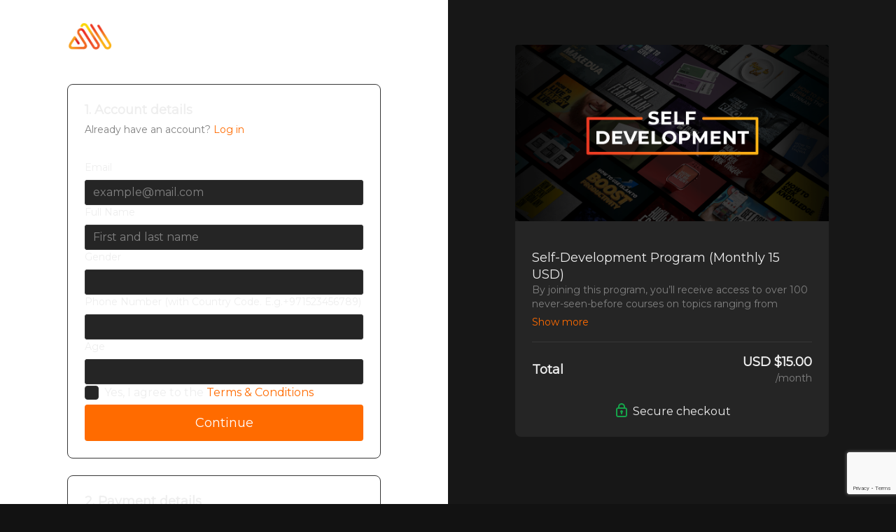

--- FILE ---
content_type: text/html; charset=utf-8
request_url: https://www.amauacademy.com/checkout/new?o=77496
body_size: 175918
content:
<!DOCTYPE html>
<html lang="en">
  <head>
    <title>AMAU Academy</title>
    <meta charset="utf-8">
    <meta name="viewport" content="width=device-width, initial-scale=1, shrink-to-fit=no">
      <link rel="shortcut icon" href="https://www.amauacademy.com/images/favicontypes/28111/amauacademyred.1657643087.png">

    <meta name="csrf-param" content="authenticity_token" />
<meta name="csrf-token" content="zHz4VK3DZLdyEeH11vDRIimVqFwqGcNRhp2uTNDMCsF2RvqgpvNR1g9MaE-SU4R7N3557--Iu6nYWLPHhPoUww" />
    <link rel="stylesheet" href="https://assets-gke.uscreencdn.com/vite/assets/tailwind-B3ttZ31R.css" media="all" />
    <link rel="stylesheet" href="https://assets-gke.uscreencdn.com/vite/assets/vue_storefront-B_-Clzi6.css" media="all" />

    <script src="https://assets-gke.uscreencdn.com/vite/assets/web-components-0lA6EdJK.js" crossorigin="anonymous" type="module"></script><link rel="modulepreload" href="https://assets-gke.uscreencdn.com/vite/assets/preload-helper-B8hUOznO.js" as="script" crossorigin="anonymous">
    <script src="https://assets-gke.uscreencdn.com/vite/assets/storefront_hotwire-H89AkORG.js" crossorigin="anonymous" type="module"></script><link rel="modulepreload" href="https://assets-gke.uscreencdn.com/vite/assets/preload-helper-B8hUOznO.js" as="script" crossorigin="anonymous">
<link rel="modulepreload" href="https://assets-gke.uscreencdn.com/vite/assets/browser-BlFPUupV.js" as="script" crossorigin="anonymous"><link rel="stylesheet" href="https://assets-gke.uscreencdn.com/vite/assets/storefront_hotwire-BGLc7EE4.css" media="screen" />

    <!-- Google Analytics -->

    <script async src="https://www.googletagmanager.com/gtag/js?id=G-S02CJ8617T"></script>
    <script>
      window.dataLayer = window.dataLayer || [];
      function gtag(){dataLayer.push(arguments);}
      gtag('js', new Date());
      gtag('config', 'G-S02CJ8617T');
    </script>
<!-- End Google Analytics -->

      <!-- Google Tag Manager -->
  <script>
    (function(w,d,s,l,i){w[l]=w[l]||[];w[l].push({'gtm.start':
    new Date().getTime(),event:'gtm.js'});var f=d.getElementsByTagName(s)[0],
    j=d.createElement(s),dl=l!='dataLayer'?'&l='+l:'';j.async=true;j.src=
    'https://www.googletagmanager.com/gtm.js?id='+i+dl;f.parentNode.insertBefore(j,f);
    })(window,document,'script','dataLayer','GTM-P7MC6XJ');
  </script>
<!-- End Google Tag Manager -->

    <script>
      window.apiUrl = "https://api.uscreencdn.com"
      window.apiOrigin = "amauacademy"
    </script>
      <script>
        window.hotwireCatalog = true
        window.addEventListener('turbo:before-fetch-request', function (event) {
          event.detail.fetchOptions.headers['X-Fastly-Origin'] = "amauacademy"
        })
      </script>
    <!-- <script src="https://cdn.tailwindcss.com"></script> -->
    
<!-- Facebook Pixel Code -->
<meta name="google-site-verification" content="P0mGf5JM6nOfGTKiZprEy7ixoVhHo6E4t48zueLQQkY" />
<!--<script>
  !function(f,b,e,v,n,t,s)
  {if(f.fbq)return;n=f.fbq=function(){n.callMethod?
  n.callMethod.apply(n,arguments):n.queue.push(arguments)};
  if(!f._fbq)f._fbq=n;n.push=n;n.loaded=!0;n.version='2.0';
  n.queue=[];t=b.createElement(e);t.async=!0;
  t.src=v;s=b.getElementsByTagName(e)[0];
  s.parentNode.insertBefore(t,s)}(window,document,'script',
  'https://connect.facebook.net/en_US/fbevents.js');
  fbq('init', '621356792228780'); 
  fbq('track', 'PageView');
</script>-->
<noscript>
  <img height="1" width="1" src="https://www.facebook.com/tr?id=621356792228780&ev=PageView&noscript=1"/>
</noscript>
<!-- End Facebook Pixel Code -->

<style>
  #offer_details > div > div > div > div.flex.flex-col.gap-2.sm\:pb-4.sm\:border-b.border-ds-default.w-full.min-w-0 > span.text-ds-tiny-semi-bold-uppercase.text-primary {opacity: 0}
</style>
<script>
  if(window.location.toString().includes("https://www.amauacademy.com/library")){
      window.location.replace("https://www.amauacademy.com/catalog");

    }
   if(window.location.toString().includes("207138")){
      setTimeout(() => {
        document.querySelector("#offer_details > div > div > div > div.flex.flex-col.gap-2.sm\\:pb-4.sm\\:border-b.border-ds-default.w-full.min-w-0 > span.text-ds-tiny-semi-bold-uppercase.text-primary").style.opacity = "1"
        document.querySelector("#offer_details > div > div > div > div.flex.flex-col.gap-2.sm\\:pb-4.sm\\:border-b.border-ds-default.w-full.min-w-0 > span.text-ds-tiny-semi-bold-uppercase.text-primary").textContent = "Full Access to AMAU Academy"
      }, "800");
    }

const chaptersJSON = [
  {
    'title': "8. Conditions for a Student of Knowledge",
    'noteLink': 'https://s3.amazonaws.com/unode1/assets/27912/8tw6i1ISq2gUKdMAi5hw_Conditions_for_a_Student_of_Knowledge.pdf',
    'noteName': 'Donwload'
  },
  {
    'title': "6. Importance of Seeking Knowledge",
    'noteLink': 'https://s3.amazonaws.com/unode1/assets/27912/mIaaDTkSQXuhE7EtXRfG_Importance_of_Seeking_Knowledge.pdf',
    'noteName': 'Donwload'
  },
  {
    'title': "16. The Author’s Introduction",
    'noteLink': 'https://s3.amazonaws.com/unode1/assets/27912/989J9oeBS66QJ73OaevS_Ta’dheem-ul-ilm.pdf',
    'noteName': 'Donwload'
  }
]
</script>
<!-- Crazyegg -->
<script type="text/javascript" src="//script.crazyegg.com/pages/scripts/0125/2935.js" async="async"></script>


<!-- 
Start of global snippet: Please do not remove
Place this snippet between the <head> and </head> tags on every page of your site.
(Muslim ad netwrok)
-->
<!-- Global site tag (gtag.js) - Google Marketing Platform -->
<!-- <script async src="https://www.googletagmanager.com/gtag/js?id=DC-4390417"></script>
<script>
  window.dataLayer = window.dataLayer || [];
  function gtag(){dataLayer.push(arguments);}
  gtag('js', new Date());

  gtag('config', 'DC-4390417');
</script> -->
<!-- End of global snippet: Please do not remove -->


<!-- Google Tag Manager -->
<!-- <script>(function(w,d,s,l,i){w[l]=w[l]||[];w[l].push({'gtm.start':
new Date().getTime(),event:'gtm.js'});var f=d.getElementsByTagName(s)[0],
j=d.createElement(s),dl=l!='dataLayer'?'&l='+l:'';j.async=true;j.src=
'https://www.googletagmanager.com/gtm.js?id='+i+dl;f.parentNode.insertBefore(j,f);
})(window,document,'script','dataLayer','GTM-P7MC6XJ');</script> -->
<!-- End Google Tag Manager -->

<link rel="preconnect" href="https://fonts.googleapis.com"> 
<link rel="preconnect" href="https://fonts.gstatic.com" crossorigin> 
<link href="https://fonts.googleapis.com/css2?family=Montserrat:wght@100;400&display=swap" rel="stylesheet"> 


<script>

!function (w, d, t) {

  w.TiktokAnalyticsObject=t;var ttq=w[t]=w[t]||[];ttq.methods=["page","track","identify","instances","debug","on","off","once","ready","alias","group","enableCookie","disableCookie"],ttq.setAndDefer=function(t,e){t[e]=function(){t.push([e].concat(Array.prototype.slice.call(arguments,0)))}};for(var i=0;i<ttq.methods.length;i++)ttq.setAndDefer(ttq,ttq.methods[i]);ttq.instance=function(t){for(var e=ttq._i[t]||[],n=0;n<ttq.methods.length;n++)ttq.setAndDefer(e,ttq.methods[n]);return e},ttq.load=function(e,n){var i="https://analytics.tiktok.com/i18n/pixel/events.js";ttq._i=ttq._i||{},ttq._i[e]=[],ttq._i[e]._u=i,ttq._t=ttq._t||{},ttq._t[e]=+new Date,ttq._o=ttq._o||{},ttq._o[e]=n||{};var o=document.createElement("script");o.type="text/javascript",o.async=!0,o.src=i+"?sdkid="+e+"&lib="+t;var a=document.getElementsByTagName("script")[0];a.parentNode.insertBefore(o,a)};

 

  ttq.load('CCBJ70JC77UB2PF1CQRG');

  ttq.page();

}(window, document, 'ttq');

</script>

<!-- Event snippet for Purchase conversion page -->

<!-- <script>

  if (window.location.pathname === "/orders/success") {
      gtag('event', 'conversion', {
  
        'send_to': 'AW-10980894072/vKWyCJHX_9sDEPjKjPQo',
  
        'value': 1.0,
  
        'currency': 'AED',
  
        'transaction_id': ''
  
    });
  }
</script> -->


<!-- Ads Related settings -->





<!-- <script src="https://kit.fontawesome.com/8f54a2c9df.js" crossorigin="anonymous"></script>-->
<link rel="stylesheet" href="https://use.fontawesome.com/releases/v5.0.13/css/all.css" integrity="sha384-DNOHZ68U8hZfKXOrtjWvjxusGo9WQnrNx2sqG0tfsghAvtVlRW3tvkXWZh58N9jp" crossorigin="anonymous">
<link href="https://fonts.cdnfonts.com/css/switzer" rel="stylesheet">
<script defer>



  // All functions that needs to be loaded on document load
  
  document.addEventListener("DOMContentLoaded", function(event) {
    //document.querySelector('body').classList.remove('dark')
    loadNavbarLink();
    loadFooterLinks();
    //showDropdown();
    fillSyllabus();

  });
  
  
  
  // Change Error page text
let detect404Page = () => {
    let notFoundContainer = document.querySelector('.not-found')
    if (notFoundContainer) {
      if (!notFoundContainer.classList.value.includes('touched')) {
        document.querySelector('.not-found .title-area').innerText = "Page Not Found!"
        let markup = 'The page you’re looking for might have been deleted or might never have existed at all.'
        let description = document.querySelector('.not-found .description')
        description.innerText = ''
        description.insertAdjacentHTML('afterbegin', markup)
        notFoundContainer.classList.add('touched')
      }
    }
    setTimeout(() => detect404Page(), 50)
  }
  detect404Page()
  
  
  // navbar Dropdown 

  let dropOpenDesktop = false
  let dropOpenDesktopTwo = false
  function showDropdown(num) {
    
    if (num === 0) {
      dropOpenDesktop = !dropOpenDesktop
      if (dropOpenDesktop === true ) {
        document.querySelectorAll('.amau-dropdown-content')[0].style.display = 'block';
        document.querySelectorAll('.amau-custom-navbar-desktop-dropdown i')[0].classList.remove("fa-chevron-down");
        document.querySelectorAll('.amau-custom-navbar-desktop-dropdown i')[0].classList.add("fa-chevron-up");
      } else {
        document.querySelectorAll('.amau-dropdown-content')[0].style.display = 'none';
        document.querySelectorAll('.amau-custom-navbar-desktop-dropdown i')[0].classList.remove("fa-chevron-up");
        document.querySelectorAll('.amau-custom-navbar-desktop-dropdown i')[0].classList.add("fa-chevron-down");
      }
    }

    if (num === 1) {
      dropOpenDesktopTwo = !dropOpenDesktopTwo
      if (dropOpenDesktopTwo === true ) {
        document.querySelectorAll('.amau-dropdown-content')[0].style.display = 'block';
        document.querySelectorAll('.amau-custom-navbar-desktop-dropdown i')[0].classList.remove("fa-chevron-down");
        document.querySelectorAll('.amau-custom-navbar-desktop-dropdown i')[0].classList.add("fa-chevron-up");
      } else {
        document.querySelectorAll('.amau-dropdown-content')[0].style.display = 'none';
        document.querySelectorAll('.amau-custom-navbar-desktop-dropdown i')[0].classList.remove("fa-chevron-up");
        document.querySelectorAll('.amau-custom-navbar-desktop-dropdown i')[0].classList.add("fa-chevron-down");
      }
    }
  }
  
  // Homepage: Banner change
  function currentImg(n) {
      for (let i = 0; i<document.querySelectorAll('.amau-banner-image').length; i++) {
        document.querySelectorAll('.amau-banner-image')[i].classList.remove('active')
        document.querySelectorAll('.amau-banner-dash')[i].classList.remove('active')
      }
      document.querySelector(`[data-amau-banner-image="${n}"]`).classList.add('active');
      if (n === 4) {
        document.querySelector('[data-amau-banner-text-heading]').innerHTML = "THE ROAD<br/>AHEAD";
        document.querySelector('[data-amau-banner-text-subheading]').textContent = "Your home for structured, sincere Islamic learning is entering a new chapter.";  
        document.querySelector('[data-banner-dash="4"]').classList.add('active');
        document.querySelector('[data-amau-banner-button-link]').setAttribute("href", "https://www.amauacademy.com/pages/roadahead");
        document.querySelector('[data-amau-banner-button-link-get-started]').style.display = "none"

      }
      if (n === 1) {
        document.querySelector('[data-amau-banner-text-heading]').textContent = "BEGIN YOUR JOURNEY OF SEEKING KNOWLEDGE";   
        document.querySelector('[data-amau-banner-text-subheading]').textContent = "A classical approach to learning Islamic knowledge in the English language with trusted instructors.";
        document.querySelector('[data-banner-dash="1"]').classList.add('active')
        document.querySelector('[data-amau-banner-button-link]').setAttribute("href", "https://www.amauacademy.com/pages/student-of-knowledge-program");
        document.querySelector('[data-amau-banner-button-link-get-started]').style.display = "block"
        document.querySelector('[data-amau-banner-button-link-get-started]').textContent = "Get Started";
        document.querySelector('[data-amau-banner-button-link-get-started]').setAttribute("href", "https://www.amauacademy.com/pages/plans");
       
      }
      if (n === 3) {
        document.querySelector('[data-amau-banner-text-heading]').textContent = "MASTER THE ARABIC LANGUAGE";
        document.querySelector('[data-amau-banner-text-subheading]').textContent = "A new self-paced approach designed to take you from beginner to fluency.";
        document.querySelector('[data-banner-dash="3"]').classList.add('active');
        document.querySelector('[data-amau-banner-button-link]').setAttribute("href", "https://www.amauacademy.com/pages/arabic-with-amau-program");
        document.querySelector('[data-amau-banner-button-link-get-started]').style.display = "block"
        document.querySelector('[data-amau-banner-button-link-get-started]').textContent = "Get Started";
        document.querySelector('[data-amau-banner-button-link-get-started]').setAttribute("href", "https://www.amauacademy.com/pages/plans");
      }
      if (n === 2) {
        document.querySelector('[data-amau-banner-text-heading]').textContent = "SOMETHING FOR EVERYONE";
        document.querySelector('[data-amau-banner-text-subheading]').textContent = "Inspirational courses featuring spirituality, lifestyle, mental well-being, and more that will bring the entire family closer to Allah.";  
        document.querySelector('[data-banner-dash="2"]').classList.add('active');
        document.querySelector('[data-amau-banner-button-link]').setAttribute("href", "https://www.amauacademy.com/pages/self-development-program");
        document.querySelector('[data-amau-banner-button-link-get-started]').style.display = "block"
        document.querySelector('[data-amau-banner-button-link-get-started]').textContent = "Get Started";
        document.querySelector('[data-amau-banner-button-link-get-started]').setAttribute("href", "https://www.amauacademy.com/pages/plans");
      }
      
    }
    

  var intervalBannerCount = 1;
  function showbannerinterval() {
    intervalBannerCount = intervalBannerCount + 1;
    if (intervalBannerCount > 4) {
      intervalBannerCount = 1
    };
    currentImg(intervalBannerCount);
  }
  
  if (window.location.pathname === "/") {
    setInterval(showbannerinterval, 5000);
  }
  

  
    // Homepage: Quotes slider
    var quoteInedx = 1;
   // showquotes(quoteInedx);
    function plusquotes(n) {
      showquotes(quoteInedx += n);
    }
    function currentSlide(n) {
      showquotes(quoteInedx = n);
    }
    function showquotes(n) {
      var i;
      var quotes = document.getElementsByClassName("amau-quote");
      var dots = document.getElementsByClassName("amau-dot");
      if (n > quotes.length) {quoteInedx = 1}    
      if (n < 1) {quoteInedx = quotes.length}
      for (i = 0; i < quotes.length; i++) {
          quotes[i].classList.remove('active');
      }
      for (i = 0; i < dots.length; i++) {
          dots[i].classList.remove('active');
      }
      quotes[quoteInedx-1].classList.add('active');  
      dots[quoteInedx-1].classList.add('active');
    }
    var intervalCount = 1;
    function showquotesinterval() {
      intervalCount = intervalCount + 1;
      if (intervalCount > 4) {
        intervalCount = 1
      };
      showquotes(quoteInedx = intervalCount);
    }
    
  if (window.location.pathname === "/") {
    setInterval(showquotesinterval, 5000);
  }
  
    
  
  // Redirecting posts/new *
  if (window.location.pathname === "/posts/new") {
      window.location.replace("https://www.amauacademy.com/posts");
  }
  
  // Footer Component Data 
  let categoryLinks = [
    {
      name: "Ilm with AMAU",
      link: "https://www.amauacademy.com/categories/ilm-with-amau-semester-0"
    },
    {
      name: "Student of Knowledge Program",
      link: "https://www.amauacademy.com/pages/student-of-knowledge-program"
    },
    {
      name: "Arabic With AMAU",
      link: "https://www.amauacademy.com/pages/arabic-with-amau-program"
    },
    {
      name: "Ruqyah With AMAU",
      link: "https://www.amauacademy.com/categories/a-detailed-ruqyah-course-based-on-quran-and-sunnah"
    },
    {
      name: "Grow With AMAU",
      link: "https://www.amauacademy.com/categories/self-development-program"
    }
  ]
  let aboutLinks = [
    {
      name: "Plans",
      link: "https://www.amauacademy.com/pages/plans"
    },
    {
      name: "FAQ",
      link: "https://www.amauacademy.com/pages/faq"
    },
    {
      name: "Reviews",
      link: "https://www.amauacademy.com/pages/reviews"
    },
    {
      name: "Contact Us",
      link: "https://www.amauacademy.com/pages/contact"
    },
    {
      name: "AMAU Library",
      link: "https://library.amauacademy.com/"
    }
  ]
  function loadFooterLinks() {
    for (let i=0; i<categoryLinks.length; i++) {
      if (document.querySelector('[data-amau-footer-links="category"]'))
        document.querySelector('[data-amau-footer-links="category"]').innerHTML+=`<li><a href="${categoryLinks[i].link}">${categoryLinks[i].name}</a></li>`
    }
    
    for (let i=0; i<aboutLinks.length; i++) {
      if (document.querySelector('[data-amau-footer-links="about"]'))
        document.querySelector('[data-amau-footer-links="about"]').innerHTML+=`<li><a href="${aboutLinks[i].link}">${aboutLinks[i].name}</a></li>`
    }
    
  }
  
  // Navbar Componet Data
  let navBarLinks = [
    
    {
      name: "Programs",
      checkForLink: "program",
      subLink: [
        {
          name: "Ilm with AMAU",
          link: "https://www.amauacademy.com/categories/ilm-with-amau-semester-0"
        },
        {
          name: "Student of Knowledge Program",
          link: "https://www.amauacademy.com/pages/student-of-knowledge-program"
        },
        {
          name: "Arabic With AMAU",
          link: "https://www.amauacademy.com/pages/arabic-with-amau-program"
        },
        {
          name: "Ruqyah With AMAU",
          link: "https://www.amauacademy.com/categories/a-detailed-ruqyah-course-based-on-quran-and-sunnah"
        },
        {
          name: "Grow With AMAU",
          link: "https://www.amauacademy.com/categories/self-development-program"
        }
      ]
    },
    {
      name: "Choose Plan",
      checkForLink: "plans",
      link: "https://www.amauacademy.com/pages/plans"
    },
    {
      name: "Gift Card",
      checkForLink: "gift",
      link: "https://www.amauacademy.com/gift_cards/new"
    },
    {
      name: "Subscribe",
      checkForLink: "none",
      link: "https://www.amauacademy.com/pages/plans"
    },
    {
      name: "Sign In",
      checkForLink: "sign_in",
      link: "https://www.amauacademy.com/sign_in"
    },
    {
      name: "Search",
      checkForLink: "catalog",
      link: "https://www.amauacademy.com/catalog"
    }
  ]
   function loadNavbarLink() {
    for (let i=0; i<navBarLinks.length; i++) {
      let activeClass = checkPageLink(navBarLinks[i].checkForLink);
        if (document.querySelector('[data-amau-navbar-links="desktop"]')) {
            if(navBarLinks[i].name === "Programs") {
            document.querySelector('[data-amau-navbar-links="desktop"]').innerHTML+=`<li onclick="showDropdown(0)" class="amau-custom-navbar-desktop-link amau-custom-navbar-desktop-dropdown ${activeClass}">
                  <a>${navBarLinks[i].name}&nbsp;&nbsp;&nbsp;&nbsp;&nbsp;<i class="fa fa-chevron-down"></i></a>
                  <div class="amau-dropdown-content">
                    <a href="${navBarLinks[i].subLink[0].link}">${navBarLinks[i].subLink[0].name}</a>
                    <a href="${navBarLinks[i].subLink[1].link}">${navBarLinks[i].subLink[1].name}</a>
                    <a href="${navBarLinks[i].subLink[2].link}">${navBarLinks[i].subLink[2].name}</a>
                    <a href="${navBarLinks[i].subLink[3].link}">${navBarLinks[i].subLink[3].name}</a>
                    <a href="${navBarLinks[i].subLink[4].link}">${navBarLinks[i].subLink[4].name}</a>
                  </div>
            </li>`
   
            } else if (navBarLinks[i].name === "Subscribe"){
              document.querySelector('[data-amau-navbar-links="desktop"]').innerHTML+=`<li class="amau-custom-navbar-desktop-link amau-exception-nav-link ${activeClass}"><a class="amau-sign-in-button" href="${navBarLinks[i].link}">${navBarLinks[i].name}</a></li>`
            } else if (navBarLinks[i].name === "Search"){
              document.querySelector('[data-amau-navbar-links="desktop"]').innerHTML+=`<li class="amau-custom-navbar-desktop-link ${activeClass}"><a href="${navBarLinks[i].link}"><i class="fa fa-search"></i></a></li>`
            } else{
              document.querySelector('[data-amau-navbar-links="desktop"]').innerHTML+=`<li class="amau-custom-navbar-desktop-link ${activeClass}"><a href="${navBarLinks[i].link}">${navBarLinks[i].name}</a></li>`
            }
          }
    }
  }
  
  function checkPageLink(pageLink) {
    if (window.location.href.includes(pageLink)) {
      return "active"
    }
    return "";
  }
  
  // Porgram Page
  function openAmauProgramAccordain(element) {
        element.classList.toggle("active");
        var panel = element.nextElementSibling;
        if (panel.classList.contains('active')) {
              panel.classList.remove('active')
        } else {
              panel.classList.add('active')
        }
  }
  function overviewSyllabus(idname) {
    if (idname === "overview-mobile"){
      document.getElementById(idname).classList.add("active-mobile")
      document.getElementById('syllabus-mobile').classList.remove("active-mobile")
      document.querySelector('[data-amau-tab-program="overview"]').classList.add("active-mobile")
      document.querySelector('[data-amau-tab-program="syllabus"]').classList.remove("active-mobile")
    }
    if (idname === "syllabus-mobile"){
      document.getElementById(idname).classList.add("active-mobile")
      document.getElementById('overview-mobile').classList.remove("active-mobile")
      document.querySelector('[data-amau-tab-program="overview"]').classList.remove("active-mobile")
      document.querySelector('[data-amau-tab-program="syllabus"]').classList.add("active-mobile")
    }
  }
  function openAmauProgramFaqAccordain(element) {
    
    element.classList.toggle("active");
    var panel = element.nextElementSibling;
    if (panel.classList.contains('active')) {
      panel.classList.remove('active')
    } else {
      panel.classList.add('active')
    }
  }
  

  function fillSyllabus() {
   if (window.location.href.includes("student-of-knowledge-program")) {
          let sokintro = [
        {
              title: "An Introduction to Studying at AMAU",
              subtitle:"In this collection, both Ustadh Abdulrahman Hassan and Ustadh Muhammad Tim Humble will be introducing the AMAU Student of Knowledge Program. The lessons in this playlist will address important topics such as the four prerequisites of knowledge, the correct methodology for seeking knowledge, where students go wrong when seeking knowledge, and the story behind AMAU."
        }
      ]
      let aqeedahFoundation = [
        {
              title: "At-Tawḥīd",
              subtitle:"Tawḥīd is the study of the most important statement a human being can make, lā ilaha illa Allāh. The student will solidify their understanding of how to declare the oneness of Allāh - both theoretically and practically. This subject will primarily focus on Tawḥīd ar-Rubūbiyyah and Tawḥīd al-Ulūhiyyah. Throughout this subject, the student will also be exposed to the opposite of Tawḥīd (Shirk) so they can protect themselves from falling into it, with the permission of Allāh."
        },
        {
              title: "Al-’Aqīdah ",
              subtitle:"‘Aqīdah is the study of the six articles of Īmān; belief in Allāh, His Angels, His Books, His Messengers, the Hereafter, and the Pre-Decree. In this subject, the student will also be exposed to the foundations of the different misguided sects that have emerged throughout Islamic history. This Aqeedah course is a core part of the online Islamic courses offered by AMAU."
        },
      ]
      let fiqhPrinciples = [
        {
              title: "Al-Furū’ al-Fiqhiyyah",
              subtitle:"This subject elaborates on rulings which govern ritual [‘ibādāt] and social [mu’āmalāt] activities throughout the life of a Muslim. It is one of the subjects that falls under the broad category of Fiqh, but pays special attention to the sub-branches of Islamic jurisprudence. This is a vital part of our Islamic school online curriculum."
        },
        {
              title: "Usūl al-Fiqh",
              subtitle:"The science of Usūl al-Fiqh is an instrumental knowledge that the student needs to acquire in order to understand Fiqh. It allows the student to understand comprehensive evidences, how to benefit from them, and the conditions required from the one who is extracting them [al-mujtahid]. This essential science is a key component of our online Islamic studies course."
        },
        {
              title: "Al-Qawā’id al-Fiqhiyyah",
              subtitle:"The science of al-Qawā’id al-Fiqhiyyah is another instrumental knowledge that the student needs to acquire in order to understand Fiqh. It provides the student with all-inclusive principles from which subsidiary jurisprudent rulings can be known."
        },
        {
              title: "Al-Furūq al-Fiqhiyyah",
              subtitle:"Throughout this subject, the student will learn how to identify where similarities and differences lie, and the perfection of Islām in issuing the same ruling for things that are similar, and different rulings for things that are different."
        },
        {
              title: "Takhrīj al-Furū’ ‘alā al-Usūl",
              subtitle:"Islām is built upon principles and foundations. By learning this subject, the student will learn how to bring subsidiary issues back to foundational issues. This kind of knowledge is extremely useful for any serious student of knowledge, and it will also highlight some of the reasons behind the existence of different opinions in Islām."
        },
        {
              title: "Tārīkh al-Madhab",
              subtitle:"Having already studied a summary of the history of the different schools of thought [madhāhib] at the introductory stage, the student will now take a deep-dive into the history of the Shāfi’ī madhab. Beginning with a detailed biography of the Imām of the madhab [Imām ash-Shāfi’ī], the student will also learn about the main figureheads of the madhab, the evolution of the madhab and the different terminologies used in the madhab."
        },
        {
              title: "Al-Jadal",
              subtitle:"This subject deals with the art of establishing proofs and responding to critics. The student will be encouraged to use critical thinking skills in order to convince their interlocutor of their position. They will also be exposed to debate principles, strategies and methods."
        },
        {
              title: "Al-Khilāfiyyāt",
              subtitle:"This subject deals with comparing different scholarly opinions within Fiqh. Sometimes, these differences will occur inside a particular madhab, and other times, it will occur between the different madhāhib. The student will go on a journey of evaluating the different opinions, in order to understand the arguments being presented. Therefore, this subject is usually studied towards the end of a student’s academic journey, because delving into differences of opinion at the start of one’s studies can unnecessarily confuse the student and even affect their piety."
        },
        {
              title: "Al-Fatwā wat-Tanzīl",
              subtitle:"Having already studied theoretical verdicts elsewhere in the curriculum, the student will now learn the practical application of these verdicts. A common problem amongst students of knowledge today is their inability to correctly apply a verdict, despite knowing the correct ruling in its theoretical form."
        },
        {
              title: "Tabaqāt al-Asḥāb",
              subtitle:"This is a detailed study of the biographies of the main figureheads within a particular madhab. The AMAU curriculum focuses on the Shāfi’ī madhab for the time being, so the student will be exposed to the various personalities in the madhab, as well as their levels of knowledge and chronology."
        },
      ]
      let tafsirSicence = [
        {
              title: "‘Ilm at-Tajwīd",
              subtitle:"Learning Tajwīd will allow the student to recite the Qur’ān properly, by studying the articulation points and characteristics of letters. The student will also be exposed to the theoretical side of the science of Tajwīd, as they study and memorise several books written in this noble science."
        },
        {
              title: "‘Ilm al-Qira’āt",
              subtitle:"The Qur’ān was revealed in seven aḥruf as an ease for the Ummah. These seven aḥruf were recited by the Prophet ﷺ to his ﷺ companions, and were then passed down to us. They are encompassed in the famous ten modes of recitation, with root differences in linguistics, phonetics and morphology. The student will be introduced to the works of prominent scholars of Qira’āt such as al-Imām ash-Shātibī and al-Imām al-Jazarī."
        },
        {
              title: "‘Ilm ar-Rasm wa Dabt al-Musḥaf",
              subtitle:"This subject deals with the codification of the Qur’ān by looking at the different styles of writing and the evolution of the diacritical markings. It has a strong connection with Arabic calligraphy and orthography, and should solidify the student’s knowledge of the preservation of the Qur’ān."
        },
        {
              title: "‘Ilm ‘Ad al-Āy",
              subtitle:"This unique subject looks at the different schools of thought when it comes to the numbering of the verses in the Qur’ān. Despite the differences that exist between these schools of thought, they do not dispute over the content and originality of the Qur’ān. Rather, the focus is on discussing the beginning and ending of verses."
        },
        {
              title: "‘Ilm at-Tafsīr",
              subtitle:"The Qur’ān is the greatest miracle for mankind. The science of Tafsīr allows one to understand the meaning of the speech of Allāh. This subject is further broken down into 9 smaller subjects:<br/><br/>&emsp;&emsp;1. Words with the same meaning [Dirāsah Kulliyāt at-Tafsīr fī al-Alfādh]<br/>&emsp;&emsp;2. Unusual words [Dirāsah Gharīb al-Qur’ān]<br/>&emsp;&emsp;3. Word meanings [Dirāsah Kalimāt al-Qur’ān]<br/>&emsp;&emsp;4. Similarities and differences [Dirāsah al-Wujūh wan-Nadhā’ir al-Qur’āniyyah]<br/>&emsp;&emsp;5. The objectives of each Surah [Dirāsah Hidāyāt as-Suwar]<br/>&emsp;&emsp;6. Summarised tafsir [Dirāsah Mujmal at-Tafsīr]<br/>&emsp;&emsp;7. Subtle differences [Dirāsah Tasrīf al-Qur’ān]<br/>&emsp;&emsp;8. Detailed tafsir [Dirāsah Mufassal at-Tafsīr]<br/>&emsp;&emsp;9. Legal rulings in the Qur’an [Dirāsah Aḥkām al-Qur’ān",
              
        },
        {
              title: "‘Ilm al-Waqf wal-Ibtidā’",
              subtitle:"The Qur’ān is written in the Arabic language and meanings can change depending on where the reader stops, pauses or starts. This subject outlines rules and principles on where the reader can start and stop, differentiates between the permissible and forbidden pauses, and explains how the meanings can change if not done correctly."
        },
        {
              title: "Usūl at-Tafsīr",
              subtitle:"This important subject outlines the fundamental principles of Qur’ānic exegesis by teaching the student the different ways of doing tafsīr. Studying this subject allows one to recognise the two types of differing and identify how to reconcile between them, if required."
        },
      ]
      let hadithScience = [
        {
              title: "Shurūḥ al-Ḥadīth",
              subtitle:"Having already built a foundation by studying the introduction of this science, the student is now given a commentary of several books of ḥadīth. As they progress through their studies, they enhance their understanding of the speech, actions, approvals and descriptions of our beloved Prophet ﷺ by understanding the meanings, objectives and rulings derived from each narration. Our progressive curriculum will take the student from the 40 Ḥadīth of al-Imām an-Nawawī all the way up to the 9 books of ḥadīth [Saḥīḥ al-Bukhāri, Saḥīḥ Muslim, Jāmi’ at-Tirmidhī, Sunan ibn Mājah, Sunan an-Nasā’ī, Sunan Abī Dāwūd, al-Muwatta’, Saḥīḥ ibn Ḥibbān, Saḥīḥ ibn Khuzaymah]."
        },
        {
              title: "Mustalaḥ al-Ḥadīth",
              subtitle:"This subject deals with the terminologies used in the science of ḥadīth. By studying this subject, the student will understand the meanings of saḥīḥ [authentic], ḥasan [good], da’īf [weak], mawdū’ [fabricated] etc. This will help the student classify ḥadiths, and in the advanced portion of this subject, even assess the integrity and precision of narrators."
        },
        {
              title: "‘Ilm al-Jarḥ wat-Ta’dīl",
              subtitle:"‘Ilm al-Jarḥ wat-Ta’dīl is the science of praising and criticising the narrators of ḥadīth and it is an essential component when grading the authenticity or weakness of a ḥadīth. In this science, the student will learn how to pass an overall judgement on a narrator by analysing the statements of other scholars in praising or discrediting that narrator. The student will also learn the following about the main narrators of ḥadīth: date of birth, upbringing, teachers, students, and date of death."
        },
        {
              title: "‘Ilm al-’Illal",
              subtitle:"This science is a sub-branch of the sciences of ḥadīth. It is the study of hidden defects in the chain or wording of a ḥadīth which appears to be authentic to the common eye. Scholars have stated that this is from the most difficult, yet most honourable of sciences for the student of knowledge to study."
        },
        {
              title: "‘Ilm at-Takhrīj wa Dirāsatu al-Asānīd",
              subtitle:"The science of Takhrīj al-Ḥadīth is from the sciences that the Muslims took upon themselves to serve the Sunnah of the Prophet ﷺ. This science allows the Sunnah to be brought close to the Ummah. It eases the path for distinguishing that which is authentic from that which is faulty, and it is considered to be an aid to studying the chains of narration [dirāsatu al-Asānīd]."
        },
      ]
      let sirahHistory = [
        {
              title: "As-Sīrah",
              subtitle:"The love of the Prophet ﷺ is present in the heart of every Muslim, but that level of love varies between the hearts. This variation is based on how much they know about the Prophet ﷺ, and how much they fulfil the obligations which are upon them. In this subject, you will learn about the Prophet’s ﷺ life from birth all the way up to the day he ﷺ departed from this dunyā. This includes, but is not limited to, his expeditions, his treaties, his battles, his marriages, his clothing, his features, his character and more."
        },
        {
              title: "At-Tārīkh",
              subtitle:"A study of Islāmic History will provide the student with an overview of the political, social, economic, military and cultural developments of Islāmic civilization since the death of our beloved Prophet ﷺ. A journey from the time of Abū Bakr & ‘Umar to the Umayyad and ‘Abbāsid Caliphates and beyond. This will help the student understand and contextualise certain events that have taken place over the past 1,400 years. This kind of knowledge is invaluable for anyone who desires to learn Islām holistically from all different angles."
        },
        {
              title: "Masalah al-Imāmah",
              subtitle:"This subject looks at how Islāmic politics works based on The Qur’ān and the Sunnah. By studying this science, the student will learn rules and principles related to governing a nation, the rights of the leader, and contemporary Islāmic activism in light of The Qur’ān and Sunnah."
        },
      ]
      let languageLogic = [
        {
              title: "Nahw Class and More",
              subtitle:"An-Naḥw (Grammar) is widely recognised as one of the most important sciences of the Arabic language that every student of knowledge has to master in order to understand the primary sources of Islām. This subject focuses on the ending of the words, depending on the context they are placed in. It is an essential part of our Islamic courses that also include Arabic studies."
        },
        {
              title: "As-Sarf",
              subtitle:"As-Sarf (Morphology) is another subject that a student of knowledge needs to master in order to understand the primary sources of Islām. Morphology concentrates on the structure of words, varying from one tense to another."
        },
        {
              title: "Al-Balāghah",
              subtitle:"Balāghah is one of the 12 sciences of the Arabic language. This science explores eloquence in the Arabic language, as well as the ability to be persuasive through writing and speech. Studying this subject will allow the student to be able to unlock deeper meanings from The Qur’ān."
        },
        {
              title: "Matn al-Lughah",
              subtitle:"This subject focuses on the words of the Arabic language when they are void of any context, as well as when they are placed within a certain context. The student will learn the relationship between words and their meanings, and by the end of the subject, be extremely competent when using various different Arabic dictionaries."
        },
        {
              title: "Al-’Urūdh",
              subtitle:"By studying this subject, the student will learn the rhythmic structure of Arabic poetry and determine whether it is sound or broken. This will be achieved by scanning poetry in terms of its syllables, vowels, letters and structure. The rules and principles behind this subject were first placed by the teacher of Sībawayh, Khalīl Aḥmed al-Farāhīdī."
        },
        {
              title: "Al-Adab",
              subtitle:"The student will be introduced to the literature of the pre-Islāmic period referred to as al-Jāhiliyyah. By studying the meanings of the words used by the pre-Islāmic poets found in the Arabian peninsula before The Qur’ān was revealed, the student gains a deeper understanding of the meanings of certain words used in the Qur’ān and Sunnah."
        },
        {
              title: "Fiqh al-Lughah",
              subtitle:"This subject primarily focuses on philology and etymology. The student will learn more about the development of languages and the historical division between Hebrew, Aramaic and Arabic. Additionally, they will be given an insight into the words which weren’t originally part of the Arabic language but have subsequently been brought into the language, as well as synonyms, antonyms, figurative speech and dialects."
        },
        {
              title: "Al-Mantiq",
              subtitle:"This science looks at the relationship between Islām and logic. Students will learn the ruling of studying and using logic, the reality of perception, what you can claim is true and false, and the origins of philosophy and logic."
        },
      ]
      let etiquetteDevelopment = [
          {
                title: "At-Tarbiyyah wat-Tazkiyyah",
                subtitle:"Many Muslims fail to internalise the true reality of seeking knowledge, because they approach Islāmic knowledge the same way they approach their secular studies. However, seeking Islāmic knowledge is not an academic activity - it’s a spiritual one. This subject deals with purifying the soul of the student, and nurturing him/her upon the correct Islāmic manners. The righteous predecessors would seek manners first, then seek knowledge - so this important subject should not be undermined."
          },
        ]
        
       

        fillEachPanelInSyllabus("[data-panel='sokintro']", sokintro);
        fillEachPanelInSyllabus("[data-panel='aqeedahFoundation']", aqeedahFoundation);
        fillEachPanelInSyllabus("[data-panel='fiqhPrinciples']", fiqhPrinciples);
        fillEachPanelInSyllabus("[data-panel='tafsirSicence']", tafsirSicence);
        fillEachPanelInSyllabus("[data-panel='hadithScience']", hadithScience);
        fillEachPanelInSyllabus("[data-panel='sirahHistory']", sirahHistory);
        fillEachPanelInSyllabus("[data-panel='languageLogic']", languageLogic);
        fillEachPanelInSyllabus("[data-panel='etiquetteDevelopment']", etiquetteDevelopment);
       
    }

     if (window.location.href.includes("amauclassics")) {

        const bookArray = [
          {
              title: `'Aqeedah as-Salaf wa Ashaab al-Hadīth - Abu 'Uthman as-Sabūni`,
              subtitle: `The ‘Aqeedah of the Pious Predecessors of this Ummah has remained consistent from the beginning of Prophethood until today. This remarkable book, authored by a scholar who passed away in 449 AH, is a testament to that enduring legacy.<br/><br/>In this book, you will explore topics that have historically been points of contention between Ahlus Sunnah and Ahl al-Bid’ah, including the Names and Attributes of Allah, Al-Qadar, and Imaan, as well as concepts like Tafweed, Ta’teel, Ta’weel, and more.`
          },
          {
              title: `Miftāh Tarīq al-Awliyā' - Ahmad ibn Ibrahim al-Wasiti`,
              subtitle: `"How does a person join the ranks of the Awliyā' of Allah ﷻ?"<br/>"Can I become a Wali despite having a sinful past?"<br/><br/>Immerse yourself in a heart-softening book authored by a great Imam and student of Sheikh al-Islam Ibn Taymiyyah, guiding you on how to follow the path of the Awliyā' of Allah ﷻ.<br/><br/>Discover the characteristics of Allah's beloved servants (Awliyā’), the qualities you must cultivate to emulate them, and the behaviours, people, and pitfalls to avoid on your journey toward this noble goal.`
          },
          {
              title: `Banat Su'ad - Ka’b Ibn Zuhayr رَضِيَ اللَّهُ عَنْهُ`,
              subtitle: `Study the poem of a Sahaabi!<br/><br/>Banat Su'ad is a Qaseedah composed by Ka'b ibn Zuhayr رضي الله عنه, a poet who lived during the time of the Prophet ﷺ and later became one of his esteemed companions.<br/><br/>It is said that he recited this poem to the Prophet ﷺ after embracing Islam. In response, the Prophet ﷺ stood up and placed his Burdah (mantle) around him.<br/><br/>Rich in Arabic vocabulary, this unique poem is cherished, studied, and memorised in circles of knowledge.`
          },
          {
              title: `Mukhtasar Sifah Salah An-Nabi ﷺ - Muhammad Nasir ad-Deen al-Albani`,
              subtitle: `"Pray as you have seen me pray..." was the command of our beloved Prophet ﷺ regarding how a Muslim should perform Salah. If we claim to follow his Sunnah, then obeying him in this matter is incumbent upon all of us.<br/><br/>Study this concise book that details the prayer of the Prophet ﷺ, authored by the esteemed scholar of hadith of our time, Sheikh Muhammad Nasir ad-Deen al-Albani.`
          },
          {
              title: `Ādāb Ad-Dāris Wa Al-Mudarris - Jamal ad-Din al-Qasimi`,
              subtitle: `In our times, many who embark on the sacred journey of studying the Deen struggle to overcome the ailment of poor manners. Respecting those who dedicate their lives to teaching Islam is essential—without it, we risk losing the true depth and essence of their knowledge.<br/><br/>Explore the explanation of Ādāb Ad-Dāris Wa Al-Mudarris, written by Sheikh Jamal ad-Din al-Qasimi. This beneficial treatise is a summary of the introduction of the famous book Al-Majmu' Sharh Al-Muhaddhab written by Imam an-Nawawi.`
          },
          {
              title: `Raf'u Al-Malam 'An Al-A'immah Al-A'lam - Ibn Taymiyyah`,
              subtitle: `Do you want to understand why the great scholars of Islam differed on various religious matters?<br/><br/>In this insightful work, Sheikh al-Islam Ibn Taymiyyah explores the reasons behind their disagreements. <br/><br/>He also addresses and dispels the negative perceptions a lot of people hold about these esteemed figures. This book aims to cultivate deep respect for these scholars by recognizing their invaluable contributions to the Ummah.`
          },
          {
              title: `Ar-Risalah - Ibn Abi Zayd Al-Qayrawani`,
              subtitle: `Delve into this significant work on 'Aqeedah and Fiqh by the esteemed Mālikī scholar, Ibn Abi Zayd Al-Qayrawani. This explanation primarily focuses on the section dedicated to 'Aqeedah.`
          },
          {
              title: `Al-Manzoomah Al-Mimiyyah fi Al-Wasaya wal-Adab Al-Ilmiyyah - Al-Hafiz Al-Hakami`,
              subtitle: `This 248-line poem highlights the virtues of knowledge and the etiquette of its seekers. It provides valuable reminders and advice on various topics, including the Qur'an, the Sunnah, and the proper conduct of a student of knowledge.`
          },
          {
              title: `Al-Manzoomah Al-Mimiyyah fi Al-Wasaya wal-Adab Al-Ilmiyyah - Al-Hafiz Al-Hakami`,
              subtitle: `Dive into the Seerah of the Prophet ﷺ with this concise book, authored by Ibn Faris.`
          },
          {
              title: `Risalah Mukhtasarah fī Usool Al-Fiqh - 'Abd ar-Rahmān ibn Nāsir as-Siʿdī`,
              subtitle: `Plant your roots in the field of Usool al-Fiqh by embarking on a comprehensive study of this treatise authored by the esteemed Imam as-Si’di.`
          },
          {
              title: `Al-Qawl Al-Muneer fī 'Ilm At-Tafseer - Isma'il bin Uthman Az-Zayn Al-Makki`,
              subtitle: `This simple yet profound work serves as an excellent introduction to 'Ilm at-Tafseer, offering a general overview of Tafseer and an introduction to Usool at-Tafseer, the sub-science that helps unlock the treasures within the Book of Allah.<br/><br/>Whether you aspire to become a Mufassir or are a student of knowledge seeking a well-rounded understanding of Sharee'ah, studying this book can provide you with invaluable insights and benefits.`
          },
          {
              title: `Al-Manzoomah Al-Fadfariyyah fī Al-Qawa'id Al-Fiqhiyyah - Sheikh Anwar Al-Fadfari`,
              subtitle: `Delve into the explanation of this 145-line poem on Qawā’id al-Fiqhiyyah. Authored by Sheikh Anwar Al-Fadfari, this poem contains a total of 72 Qawā’id.`
          },
          {
              title: `Ta'reef Al-Hadith Wa Aqsamuhu - Ibn as-Sukkari`,
              subtitle: `Step into the field of Mustalah al-Hadith with this insightful work by Ibn as-Sukkari!<br/><br/>This treatise explores the terminologies of hadith science, delving into the various categories scholars use to classify ahadith.<br/><br/>A distinctive feature of this book is its incorporation of explanations for these categories, quoting lines from the Alfiyyah of al-'Iraaqi, as-Suyooti, and al-Bayqooni.`
          },
          {
              title: `Dhawq At-Tullab fi 'Ilm Al-I'rab - Muhammad bin Ahmad Al-Hifzi`,
              subtitle: `This concise yet powerful book provides a brief and summarized introduction to the science of Nahw, specifically tailored for students of knowledge.`
          },
          {
              title: `Advice of 'Ali Ibn Abi Talib to Kumayl Ibn Ziyad`,
              subtitle: `Study an explanation of the advice of the noble companion 'Ali رضي الله عنه to his student Kumayl Ibn Ziyad regarding the noble act of seeking knowledge.`
          },
          {
              title: `The Tā'iyyah of Abu Ishāq al-Ilbīrī`,
              subtitle: `Study the explanation of a profound poem that touches on themes of death, seeking knowledge, sins, repentance, and Zuhd.<br/><br/>Written by the Andalusian scholar Abu Ishāq al-Ilbīrī, this Tā'iyyah is addressed to an unknown person named Abu Bakr. Filled with beneficial advice, reminders, and admonitions, it seeks to soften the heart, awaken the heedless, and inspire the reader to strive for success in the Hereafter.`
          }
        ]

        bookArray.forEach((e,i)=> {
          document.querySelector('#syllabus-mobile > div').insertAdjacentHTML('beforeend', `
          
              <button onclick="openAmauProgramAccordain(this)" class="amau-program-page-accordian-button">${e.title}<span><i class="fas fa-chevron-down"></i></span></button>
              <div class="panel">       
                <div>
                            <p class="accordian-content-subtitle">${e.subtitle}</p>
                    </div>
                  
              </div>
          `)
        })
      
      }

      if (window.location.href.includes("hidddenfromeveryon1998")) {

          let aqeedah = [
            {
                  title: "Usool Ath-Thalaathah (The Three Fundamental Principles):",
                  subtitle:"This essential text by Shaykh Muhammad ibn Abdul Wahhab explores three fundamental questions that are pivotal for every Muslim: Who is your Lord? What is your religion? Who is your Prophet? These questions are not only significant for the afterlife but form the very essence of a Muslim's faith."
            },
            {
                  title: "Al-Qawaa'id Al-Arba' (The Four Fundamental Principles):",
                  subtitle:"Another important work by Shaykh Muhammad ibn Abdul Wahhab, this book focuses on distinguishing between Tawheed and Shirk (associating partners with Allah). It lays out four key principles that serve as a guide to understanding pure monotheism and avoiding polytheism."
            },
            {
                  title: "Qawaid Al-Muthlaa (The Exemplary Principles):",
                  subtitle:"This book by Shaykh Muhammad ibn Saalih al-Uthaymeen delves into the principles related to the names and attributes of Allah. It provides detailed guidelines on how to properly understand and reflect on Allah’s names, drawing from authentic sources found in the Sharee'ah."
            },
            {
                  title: "Al-'Aqeedah As-Saheehah Wa Maa Yudaaduhaa (The Correct Creed and What Contradicts It)",
                  subtitle:"Written by Shaykh Abdul-Aziz ibn Abdullah ibn Baz, this treatise offers a clear explanation of the correct Islamic creed, anchored in the six pillars of faith. The book also discusses the nullifiers of Islam, outlining what can undermine or invalidate a person’s faith."
            },
            
          ]
          let fiqh = [
            {
                  title: "An Introduction to the Fiqh of Taharah and Salah",
                  subtitle:"This course delves into the core principles of Taharah (purification) and Salah (prayer), which are essential components of a Muslim’s daily acts of worship. Through this course, students will thoroughly examine the rules and procedures governing cleanliness and prayer, building a solid foundation in these crucial areas of Islamic jurisprudence."
            },
            {
                  title: "Bulugh al-Maram",
                  subtitle:"It is a well-known collection of hadiths compiled by Al-Hafidh Ibn Hajar al-Asqalani. The hadiths in this collection are carefully chosen for their significance in Islamic jurisprudence, providing practical guidance on various aspects of daily life. This study enables students to comprehend how prophetic traditions shape legal rulings and equips them with the tools to apply these teachings in their daily lives."
            },
          ]

          let hadtih = [
            {
                  title: "An Nawawi's 40 Hadith",
                  subtitle:"This course focuses on the study of Imam Yahya ibn Sharaf al-Nawawi’s 40 Hadith, a collection that highlights some of the most profound sayings of the Prophet Muhammad (peace be upon him). These hadiths are foundational to Islamic morals, manners, and legal principles, with many sourced from the authentic collections of Sahih Muslim and Sahih al-Bukhari."
            },
          ]

           let tafseer = [
            {
                  title: "Principles of Tafseer (Quranic Exegesis) through Juz ‘Amma",
                  subtitle:"This segment introduces students to the principles of Tafseer, the science of interpreting the Quran, through a focused study of Juz ‘Amma, the 30th part of the Quran. By analyzing these short yet powerful chapters, students will enhance their understanding of Quranic verses and learn how to apply these teachings in their daily lives. This course is designed to deepen one's connection with the Quran and develop a solid foundation in its interpretation."
            },
          ]
          
          let etiquette = [
              {
                    title: "A Guide to Islamic Etiquette and Mannerisms",
                    subtitle:"This course offers a thorough understanding of Adaab, which refers to the key manners and etiquettes rooted in Islamic teachings. Embracing and practicing these etiquettes is vital for cultivating the character of a sincere student of knowledge."
              },
            ]
            
          

            fillEachPanelInSyllabus("[data-panel='aqeedah']", aqeedah);
            fillEachPanelInSyllabus("[data-panel='fiqh']", fiqh);
            fillEachPanelInSyllabus("[data-panel='hadtih']", hadtih);
            fillEachPanelInSyllabus("[data-panel='tafseer']", tafseer);
            fillEachPanelInSyllabus("[data-panel='etiquette']", etiquette);
          
          }

  }
  
  function fillEachPanelInSyllabus(panelElementString, panelData) {

    for (let i=0;i<panelData.length;i++) {
        document.querySelector(panelElementString).innerHTML += `<div><p class="accordian-content-title">${panelData[i]["title"]}</p>
                            <p class="accordian-content-subtitle">${panelData[i]["subtitle"]}</p>
                            </div>`
        
       
    }
    
  }
    
  
  
 //For Navbar 2.0

  var amauNavbarOpen = false;
  function amauNavbarOpenMenu() {
    amauNavbarOpen = !amauNavbarOpen
    if (amauNavbarOpen){
     document.querySelectorAll('.amau-custom-navbar-desktop-links')[0].style.display = "flex";
     document.querySelector('.amau-custom-navbar-desktop-menu > i').className = "fa fa-times"
    } else {
      document.querySelectorAll('.amau-custom-navbar-desktop-links')[0].style.display = "none";
           document.querySelector('.amau-custom-navbar-desktop-menu > i').className = "fa fa-bars"

    }
 }


 window.onresize = function() {
    if (window.matchMedia("(min-width: 1018px)")) {
      if(document.querySelector('.amau-custom-navbar-desktop-links')) document.querySelector('.amau-custom-navbar-desktop-links').style.display = "flex";
    }
  }


  // For Navbar: Hamburger menu
  var menuopen = false;
  function openMenu() {
  menuopen = !menuopen
    if (menuopen){
      document.querySelector('[data-amau-navbar-links="mobile"]').style.display = "flex"; 
 
    } else {
      document.querySelector('[data-amau-navbar-links="mobile"]').style.display = "none";
    }
  }
  window.onresize = function() {
    if (window.matchMedia("(min-width: 1018px)")) {
      if(document.querySelector('[data-amau-navbar-links="mobile"]')) document.querySelector('[data-amau-navbar-links="mobile"]').style.display = "none";
    }
  }
  if(document.querySelector('#bg-d0989e11'))document.querySelector('#bg-d0989e11').style.display = "none";



  // Tiers: toggle b/w monthly and annual
  function togglePrice(str) {
    if (str === "monthly") {
      document.querySelector('.amau-toggle').classList.remove("annual");
      document.querySelector('.amau-toggle').classList.add("monthly");
      document.querySelectorAll('.amau-pricing-table-subtitle')[0].textContent = "BILLED MONTHLY"
      document.querySelectorAll('.amau-pricing-table-subtitle')[1].textContent = "BILLED MONTHLY"
      document.querySelectorAll('.amau-pricing-table-subtitle')[2].textContent = "BILLED MONTHLY"

      document.querySelector('[data-amau-pricing-table-prevprice="selfdev"]').classList.add('hide');
      document.querySelector('[data-amau-pricing-table-prevprice="studentknowledge"]').classList.add('hide');
      document.querySelector('[data-amau-pricing-table-prevprice="arabicprog"]').classList.add('hide');

      document.querySelector('[data-amau-pricing-table-price="selfdev"]').textContent = "15";
      document.querySelector('[data-amau-pricing-table-price="studentknowledge"]').textContent = "30";
      document.querySelector('[data-amau-pricing-table-price="arabicprog"]').textContent = "20";

      document.querySelector('[data-amau-pricing-table-button="selfdev"]').setAttribute("href", "https://www.amauacademy.com/orders/customer_info?o=77496");
      document.querySelector('[data-amau-pricing-table-button="studentknowledge"]').setAttribute("href", "https://www.amauacademy.com/orders/customer_info?o=77497");
      document.querySelector('[data-amau-pricing-table-button="arabicprog"]').setAttribute("href", "https://www.amauacademy.com/orders/customer_info?o=77493");
    }
    if (str === 'annaul') {
      document.querySelector('.amau-toggle').classList.remove("monthly");
      document.querySelector('.amau-toggle').classList.add("annual");
      document.querySelectorAll('.amau-pricing-table-subtitle')[0].textContent = "BILLED ANNUALLY";
      document.querySelectorAll('.amau-pricing-table-subtitle')[1].textContent = "BILLED ANNUALLY";
      document.querySelectorAll('.amau-pricing-table-subtitle')[2].textContent = "BILLED ANNUALLY";

      document.querySelector('[data-amau-pricing-table-prevprice="selfdev"]').classList.remove('hide');
      document.querySelector('[data-amau-pricing-table-prevprice="studentknowledge"]').classList.remove('hide');
      document.querySelector('[data-amau-pricing-table-prevprice="arabicprog"]').classList.remove('hide');

      document.querySelector('[data-amau-pricing-table-price="selfdev"]').textContent = "180";
      document.querySelector('[data-amau-pricing-table-price="studentknowledge"]').textContent = "360";
      document.querySelector('[data-amau-pricing-table-price="arabicprog"]').textContent = "240";

      document.querySelector('[data-amau-pricing-table-price="selfdev"]').textContent = "90";
      document.querySelector('[data-amau-pricing-table-price="studentknowledge"]').textContent = "180";
      document.querySelector('[data-amau-pricing-table-price="arabicprog"]').textContent = "120";
      
      document.querySelector('[data-amau-pricing-table-button="selfdev"]').setAttribute("href", "https://www.amauacademy.com/orders/customer_info?o=77495");
      document.querySelector('[data-amau-pricing-table-button="studentknowledge"]').setAttribute("href", "https://www.amauacademy.com/orders/customer_info?o=77498");
      document.querySelector('[data-amau-pricing-table-button="arabicprog"]').setAttribute("href", "https://www.amauacademy.com/orders/customer_info?o=77494");
    }
  }
  
</script>

<!-- Bottom Ad banner -->
<script defer src="/assets/bottom_ad_banner.js"></script>



<script>

  // Enter the new terms below
  let programAuthorLabel = "Instructors";
  // We don't recommend changing the code below
  
  function changeProgramLabels(){
    let programAuthor = document.querySelectorAll("div.text-2xl.font-medium.mb-4");

    change(programAuthor, "Author", programAuthorLabel);
    setTimeout(function(){ changeProgramLabels(); }, 500);
  }

  let pageIndex = window.location.pathname;
  
  window.addEventListener("click", changePage);
  
  function changePage() {
      setTimeout(function() {
        let newPageIndex = window.location.pathname;
          if (pageIndex != newPageIndex) {
              document.getElementById("hider").style.visibility = "visible";
              pageIndex = newPageIndex;
          }
      }, 100);
      loadPage();
  }
  
  function loadPage () {
    setTimeout(function() {
      changeProgramLabels();
      if (document.getElementById("hider")) document.getElementById("hider").style.visibility = "hidden";
    }, 600);
  }

  function change(items, oldTerm, newTerm){
    if (items.length > 0) {
      for (let i = 0; i < items.length; i++) {
        if (items[i].innerText.includes(oldTerm)) {
          items[i].innerText = newTerm;
        }
      }
    }
  }
  
  window.addEventListener("load", loadPage);
  
</script>

<script>
  if (window.location.pathname.includes('join_us')) {
    document.querySelector('html').classList.add('join-us-page')
     setTimeout(loadRibbonAndOtherThings, 500)
     setTimeout(showJoinUsPage, 700)
  }
  function loadRibbonAndOtherThings() {
  
    if (document.querySelector("body > div.min-h-screen.bg-ds-subtle.text-ds-default > div > p")) document.querySelector("body > div.min-h-screen.bg-ds-subtle.text-ds-default > div > p").textContent = "Select a subscription plan:"

    const tempElem = document.querySelector("body > div.min-h-screen.bg-ds-subtle.text-ds-default > div > div.grid.grid-cols-1.lg\\:grid-cols-3.gap-x-2.gap-y-6.justify-items-center.lg\\:justify-items-start > div:nth-child(3)")
    const tempElem2 = document.querySelector("body > div.min-h-screen.bg-ds-subtle.text-ds-default > div > div.grid.grid-cols-1.lg\\:grid-cols-3.gap-x-2.gap-y-6.justify-items-center.lg\\:justify-items-start > div:nth-child(6)")

    const queryString = window.location.search;
    const urlParams = new URLSearchParams(queryString);
    const tempElemPlanNameAll =  document.querySelectorAll("body > div.min-h-screen.bg-ds-subtle.text-ds-default > div > div.grid.grid-cols-1.lg\\:grid-cols-3.gap-x-2.gap-y-6.justify-items-center.lg\\:justify-items-start > div > div > div > p")
    const tempObjPlanNameAll = {}
    tempElemPlanNameAll.forEach(e => {

      e.previousElementSibling.firstElementChild.textContent = "SUBSCRIPTION PLAN"
      e.nextElementSibling.nextElementSibling.firstElementChild.innerText = "Subscribe Now"
      // make the object
      if (e.textContent.toLowerCase().includes('student') && e.textContent.toLowerCase().includes('monthly')) {
        tempObjPlanNameAll['sokm'] = e.parentElement.parentElement.parentElement
      }
      if (e.textContent.toLowerCase().includes('student') && e.textContent.toLowerCase().includes('yearly')) {
        tempObjPlanNameAll['soky'] = e.parentElement.parentElement.parentElement
      }

      if (e.textContent.toLowerCase().includes('arabic') && e.textContent.toLowerCase().includes('monthly')) {
        tempObjPlanNameAll['awmm'] = e.parentElement.parentElement.parentElement
      }
      if (e.textContent.toLowerCase().includes('arabic') && e.textContent.toLowerCase().includes('yearly')) {
        tempObjPlanNameAll['awmy'] = e.parentElement.parentElement.parentElement
      }

      if (e.textContent.toLowerCase().includes('self') && e.textContent.toLowerCase().includes('monthly')) {
        tempObjPlanNameAll['selfm'] = e.parentElement.parentElement.parentElement
      }
      if (e.textContent.toLowerCase().includes('self') && e.textContent.toLowerCase().includes('yearly')) {
        tempObjPlanNameAll['selfy'] = e.parentElement.parentElement.parentElement
      }
    })
    
   switch(urlParams.get('plan')) {
      case 'sok':
        document.querySelector('#plan-77496-block').style.display = "none"
        document.querySelector('#plan-77493-block').style.display = "none"

        document.querySelector('#plan-77495-block').style.display = "none"
        document.querySelector('#plan-77494-block').style.display = "none"
        //tempObjPlanNameAll['awmm'].style.display = "none"
        //tempObjPlanNameAll['awmy'].style.display = "none"
        //tempObjPlanNameAll['selfm'].style.display = "none"
       // tempObjPlanNameAll['selfy'].style.display = "none"
        break;
      case 'awm':
        document.querySelector('#plan-77495-block').style.display = "none"
        document.querySelector('#plan-77496-block').style.display = "none"
        //tempObjPlanNameAll['selfm'].style.display = "none"
       // tempObjPlanNameAll['selfy'].style.display = "none"
        break;
      default:
        break;
    }


    const tempElemTextAll = document.querySelectorAll(`body > div.min-h-screen.bg-ds-subtle.text-ds-default > div > div.grid.grid-cols-1.lg\\:grid-cols-3.gap-x-2.gap-y-6.justify-items-center.lg\\:justify-items-start > div > div > div > div.py-4.border-t-ds-default.border-t.border-solid > ds-button`)
    //const tempElemText1 = document.querySelector("body > div.min-h-screen.bg-ds-subtle.text-ds-default > div > div.grid.grid-cols-1.lg\\:grid-cols-3.gap-x-2.gap-y-6.justify-items-center.lg\\:justify-items-start > div:nth-child(1) > div > div > div.py-4.border-t-ds-default.border-t.border-solid > ds-button")
    //const tempElemText2 = document.querySelector("body > div.min-h-screen.bg-ds-subtle.text-ds-default > div > div.grid.grid-cols-1.lg\\:grid-cols-3.gap-x-2.gap-y-6.justify-items-center.lg\\:justify-items-start > div:nth-child(2) > div > div > div.py-4.border-t-ds-default.border-t.border-solid > ds-button")
    //const tempElemText3 = document.querySelector("body > div.min-h-screen.bg-ds-subtle.text-ds-default > div > div.grid.grid-cols-1.lg\\:grid-cols-3.gap-x-2.gap-y-6.justify-items-center.lg\\:justify-items-start > div:nth-child(3) > div > div > div.py-4.border-t-ds-default.border-t.border-solid > ds-button")
    //const tempElemText4 = document.querySelector("body > div.min-h-screen.bg-ds-subtle.text-ds-default > div > div.grid.grid-cols-1.lg\\:grid-cols-3.gap-x-2.gap-y-6.justify-items-center.lg\\:justify-items-start > div:nth-child(4) > div > div > div.py-4.border-t-ds-default.border-t.border-solid > ds-button")
    //const tempElemText5 = document.querySelector("body > div.min-h-screen.bg-ds-subtle.text-ds-default > div > div.grid.grid-cols-1.lg\\:grid-cols-3.gap-x-2.gap-y-6.justify-items-center.lg\\:justify-items-start > div:nth-child(5) > div > div > div.py-4.border-t-ds-default.border-t.border-solid > ds-button")
    //const tempElemText6 = document.querySelector("body > div.min-h-screen.bg-ds-subtle.text-ds-default > div > div.grid.grid-cols-1.lg\\:grid-cols-3.gap-x-2.gap-y-6.justify-items-center.lg\\:justify-items-start > div:nth-child(6) > div > div > div.py-4.border-t-ds-default.border-t.border-solid > ds-button")
    tempElemTextAll.forEach(e => {
      //e.textContent = ""
    })

    

    


    if (tempElem) {
      tempElem.classList.add('relative')
      tempElem.insertAdjacentHTML('afterbegin',`
        <span class="amau-pricing-table-ribbon amau-pricing-table-ribbon-join-us"></span>
      `)
    }
    if (tempElem2) {
      tempElem2.classList.add('relative')
      tempElem2.insertAdjacentHTML('afterbegin',`
        <span class="amau-pricing-table-ribbon amau-pricing-table-ribbon-join-us"></span>
      `)
    }
    document.querySelector('html > body > div.min-h-screen.bg-ds-subtle.text-ds-default > div').style.display = "flex"
  }

  function showJoinUsPage() {
    document.querySelector('html > body > div.min-h-screen.bg-ds-subtle.text-ds-default > div').style.opacity = "100%"
  }

 

  //window.addEventListener("load", loadRibbon);

</script>



<style>
  html.join-us-page > body > div.min-h-screen.bg-ds-subtle.text-ds-default > div {
    display: none;
    opacity: 0;
    transition: opacity 500ms ease;
  }
    div[data-test="branding"] > div > div > span {
      display: none !important;
    }
 
    .card-image {
      border-radius: 10px;
      border: 3px solid #ee3a2369
    }

    .card-title {
      font-weight: 700!important;
    }
    .community-page input#search::placeholder {
      font-size: 0.8rem !important;
    }
    .community-page .pinned-posts-block{
      //padding-top: 4rem;
    }

    .community-page .user-profile-widget {
      //padding-top: 4rem;
    }

    .community-page .sm\:mt-10.sm\:sticky.shrink.left-block.w-full {
      //padding-top: 4rem;
    }

    #community_posts_list .sm\:mt-10.sm\:sticky.shrink.left-block.w-full {
      padding-top: 4.5rem;
    }
    #posts-list {
      //padding-top: 5rem;
    }
    /* .community-page .sticky-header.justify-between.items-center.sticky.top-0.z-\[2\].bg-gray-100.dark\:bg-black {
      padding-top: 5rem;
    } */
  @media screen and (max-width: 637px){

    .community-page .pinned-posts-block{
      padding-top: 0;
    }

    .community-page .posts-list-wrapper {
      padding-top:0;
    }
    .community-page .sm\:mt-10.sm\:sticky.shrink.left-block.w-full {
      padding-top: 0rem;
    }

    .community-page .user-profile-widget {
     // padding-top: 6rem;
    }
    
    #community_posts_list .sm\:mt-10.sm\:sticky.shrink.left-block.w-full {
      padding-top: 0;
    }
    .community-page .sticky-header.justify-between.items-center.sticky.top-0.z-\[2\].bg-gray-100.dark\:bg-black {
      padding-top: 0;
    }
  }

/* Arabic with AMAU Program  */
#el-cf77b9e4531f579c {

}

/* Refer a freind*/
#el-41c6d99bd9a4f253 > section {
  padding-top:1rem;
}
#el-7ad8867f44fbf313 > section {
  padding-top: 10rem;
  padding-bottom: 1rem;
}
  
  /* freshdesk */

  

  @media screen and (min-width: 1200px) {
    .secondary-filters {
      grid-template-columns: repeat(4,30%) !important;
    }
  }
  
  .cbt-area {
    padding-top: 8rem !important;
  }
  
  .ui-avatar {
    border-radius: 5% !important;
  }

  main#page {
    max-width:1700px;
    margin: 0 auto;
  }

  .not-found.touched .description {
    font-size: 20px;
    font-weight: bold !important;
  }
    
  .amau-custom-navbar-2 {
    width: 100%;
    height: fit-content;
    background-color: rgba(0,0,0, 0.7);
    -webkit-box-shadow: rgba(0, 0, 0, 0.7) 0px 7px 7px;
    box-shadow: rgba(0, 0, 0, 0.7) 0px 7px 7px;
    -webkit-backdrop-filter: blur(8px);
    backdrop-filter: blur(8px);
    display: flex;
    flex-direction: column;
    justify-content: center;
    align-items: center;
    position: fixed;
    z-index: 9999999;
  }
  
  .amau-custom-navbar-2 img {
    max-width: 60px;
    width: 100%;
    height: 60px;
  }
  .amau-custom-navbar-desktop {
    display: flex;
    max-width: 1310px;
    width: 100%;
    justify-content: space-between;
    flex-wrap: wrap;
    padding: 1rem 0;
    padding-left: 2%;
    padding-right: 2%;
    
  }
  
  .amau-custom-navbar-desktop-links {
    display: flex;
    justify-content: space-between;
  }
  
  .amau-custom-navbar-desktop-link, .amau-custom-navbar-mobile-link {
       margin: 17px;
       margin-top: 17px;
       color: #ffffff;
       text-decoration: none;
       height: fit-content;
       font-size: 16px;
       font-family: "Montserrat";
       position: relative;
       list-style: none;
       cursor: pointer;
      
      }
      
      
      .amau-custom-navbar-desktop-link::after{
        position: absolute;
        top: 40px;
        right: 0; 
        content: "";
        width: 100%;
        height: 3px;
        opacity: 0;
        background: linear-gradient(90deg, #ee3a23 8%, #fcb315 85%);
        transition: 0.3s ease-in-out opacity;
        border-radius: 55px;
      
      }

      .amau-custom-navbar-desktop-link a {
        padding-bottom: 20px
      }
      
      .amau-custom-navbar-desktop-link:hover::after{
      opacity: 1;
      transition: 0.3s ease-in-out opacity;
      
      }
      .amau-custom-navbar-desktop-link.active::after{
        opacity: 1;
      }
      
      
      .amau-custom-navbar-desktop-link.amau-exception-nav-link {
        background: linear-gradient( 90deg, rgba(236,79,38,1) 18%, rgba(249,155,0,1) 99%);
        border-radius: 55px;
        transition: 0.4s ease box-shadow;
        margin-top:7px;
        padding: 10px 0px;
      }
      
      .amau-custom-navbar-desktop-link.amau-exception-nav-link > a {
        padding: 10px 25px;
      }
      
       .amau-custom-navbar-desktop-link.amau-exception-nav-link:hover {
        box-shadow: #ee3a2369 0px 5px 10px -5px, #fcb31569  0px 10px 10px -5px;
        transition: 0.4s ease box-shadow;
      }
      
      .amau-custom-navbar-desktop-link.amau-exception-nav-link::after {
        display: none;
      }
  
  .amau-custom-navbar-desktop-menu{
    display: none;
    background-color: transparent; 
    color: white;
    font-size: 24px;

  }
  
  .amau-custom-navbar-desktop-link .amau-dropdown-content {
    display: none;
    position: absolute;
    background-color: #FFFFFF;
    min-width: 300px;
    box-shadow: 0px 8px 16px 0px rgba(0,0,0,0.2);
    top: 35px;
    right: -80px;
    z-index: 9999998;
    border-radius: 0.15rem;
  }

  .amau-custom-navbar-desktop-link .amau-dropdown-content.drop-one {
    right: -37px;
  }

  .amau-custom-navbar-desktop-link .amau-dropdown-content > a {
    display: block;
    text-decoration: none;
    padding: 12px;
    font-size: 16px;
    color: black;
  }

  .amau-custom-navbar-desktop-link .amau-dropdown-content > a:hover {
      background: linear-gradient(90deg, rgba(236,79,38,0.128) 8%, rgba(249,155,0,0.128) 85%);
  }
  
  
  @media screen and (max-width: 1241px) {

    .amau-custom-navbar-desktop-link .amau-dropdown-content > a {
      display: block;
      text-decoration: none;
      padding: 12px;
      font-size: 12px;
      color: black;
    }

    .amau-custom-navbar-desktop-link .amau-dropdown-content{
      min-width: 200px;
      right: -40px;
    }

    .amau-custom-navbar-desktop-link, .amau-custom-navbar-mobile-link {
      margin: 12px;
      font-size: 14px;
    }

    .amau-custom-navbar-desktop-link .amau-dropdown-content {
      max-height: 400px;
      overflow: auto;
    }
    div#el-92f3275b2b9b4cba > section > div > div > ul > li:nth-child(1) > img:nth-child(2) {
      display: block !important;
    }
    #el-92f3275b2b9b4cba > section > div > div > ul > li:nth-child(1) > img:nth-child(1) {
      display: none;
    }
          .amau-custom-navbar-desktop-menu{
          display: block;
    }
  
    .amau-custom-navbar-desktop {
          max-width: 100%;
          width: 100%; 
          /* padding: 1rem; */
    }
    .amau-custom-navbar-desktop-links {
          flex-direction: column;
          width: 100%;
          align-items: center;
          display: none;
    }
    
    .amau-custom-navbar-desktop-link .amau-dropdown-content > a {
      text-align: center;
    }

  }
</style>


<style>

 
  * {
    font-family: 'Montserrat';
  }
  
  div.chapter-divider {
    font-size: 0.87rem !important;
  }

 footer#footer {
    display: none;
  }
  
  main#page div.page div.dark div.relative.z-100 div div.layout div.s-favorites-area {
    padding-top:100px;
  }
  
  #el-92f3275b2b9b4cba {
    padding-top: 3.49rem;
    background-color: black;
  }
  
  #el-e22d1df467a373fa > section > div > h2 > p > span > span > span > span, #el-d03509cf1e8c5d73 > section > div > h2 > p  {
    margin-top: 2rem;
  }
  
  h2.text-center.heading_font_family::after {
     content: '';
     width: 100px;
     height: 6px;
     display: flex;
     justify-content: flex-start;
     align-items: center;
     margin: 0rem auto;
     border-radius: 5rem;
 
     background: linear-gradient(90deg, #ee3a23 8%, #fcb315 85%);
     margin-top: 0.5rem;
     margin-bottom: 2rem;

  }
  
  #el-177553819a4ec36c > section > div > div {
    margin-left: auto !important;
  }
  
 .amau-banner-button-container {
   height: fit-content;
   width: 100%;
   display: flex;
   gap: 1rem;
   margin-bottom: 3rem;
 }
 
 .card-title[data-v-bd544d52] {
   font-family: 'Montserrat' !important;
   font-size: 15px !important;
   margin-top: 1rem !important;
 }
 
 .category-title[data-v-60bf495c] {
   font-weight: bold !important;
 }
 
 div.catalog-area{
    //padding-top: 6.5rem !important;
  }
  
  div.layout[data-v-4cb369f0] {

    padding-top: 5rem;
}

div.cbt-area[data-v-1cbeaf73] {
  padding-top: 8rem;
}
 
 #page > div.page > div > div.relative.z-100 > div:nth-child(1) > div > div.s-author-area > div > div.s-desc > div[data-v-4cb369f0] > p {
   font-size: 1rem;
   text-align: center;
 }
 
 @media screen and (max-width: 500px){
    .amau-banner-button-container { 
      flex-direction: column;
    }
    
    
 }
 
 div[data-v-c11051ca] {
   justify-content: 'center';
 }
 
 div.brand-logo.size-default[data-v-c11051ca] {
   max-width: 100px;
 }
 
 #el-e22d1df467a373fa > section, #el-d03509cf1e8c5d73 > section {
   padding-top: 8rem;
 }
 
  
  #el-f634b7fccaf0a5ba > section > div > div > div:nth-child(2) {
    display:none;
  }
  
  #el-f22f34fb0c7b578a > div > div > div > div > div:nth-child(1) {
    height: 70px !important;
}

#el-f22f34fb0c7b578a > div {
  padding-bottom: 1rem;
}
  
  #el-f634b7fccaf0a5ba > section {
        padding-top:0;
        padding-left:15rem;
        padding-right:15rem;
  }
  
  @media only screen and (max-width: 1033px){
      #el-f634b7fccaf0a5ba > section {
        padding-top:0;
        padding-left:2.5rem;
        padding-right:2.5rem;
      }
  }
  
  #el-8f39122a77dce160 > section {
    padding-bottom: 0;
  }
  
  
  #el-8e6d8daff6f17c14 > section > div > div > div > a > div.flex.flex-col.py-2.rounded.text-white {
    display:none;  
  }


  #el-f22f34fb0c7b578a > div > div > div > div {
    margin-bottom: 4rem;
  }
  
  #el-2b26c9827820dd16 a > div:hover {
    box-shadow: rgba(255, 77, 0, 0.594) 0px 4px 12px;
    transition: 0.4s ease box-shadow;
  }
  
  #el-2b26c9827820dd16 a > div {
    box-shadow: #000 0px 4px 12px;
    transition: 0.4s ease box-shadow;
  }
  
  #el-2b26c9827820dd16 section {
    padding: 4.5rem 0;
  }
  
  #el-97fd423476222a90 div.py-12 {
    padding-top: 0;
  }
  
  #el-97fd423476222a90 > div > div > div.max-w-lg.mx-auto.mb-12 {
    margin-bottom: 1rem !important;
  }
  
  #el-40e4c4dc214244cb section {
    padding: 4.5rem 0;
    padding-top: 0;
  }
  
  #el-40e4c4dc214244cb section > div {
    padding:0;
  }
  
  #el-a2dbac9408e8ad3a section {
    padding: 4.5rem 0;
    padding-bottom: 0;
  }
  #el-a2dbac9408e8ad3a section {
    padding: 4.5rem 0;
    padding-bottom: 0;
  }
  
  #el-a2dbac9408e8ad3a > section > div:nth-child(2) > div > div > a > div:nth-child(2) {
    display: none;
  }
  
  #el-408b12537f10a51a section > div > div:nth-child(1) {
    display: none;
  }
  
  #el-408b12537f10a51a section > div > div:nth-child(2) {
    max-width: 64rem;
  }
  
  #el-408b12537f10a51a section > div > div:nth-child(2) video {
    width: 100%;
  }
  
  #el-66b6c9245b928d85 > section > div, #el-045c0aaaf0014040 > section > div, #el-93e0dcf1e6ff2ff1 > section > div, #el-d00aa6b0d62493aa > section > div {
    padding-bottom: 2rem;
  }
  
  #el-d00aa6b0d62493aa > section > div.px-4.md\:pb-8.max-w-lg.lg\:max-w-2xl.mx-auto > h2:after {
    display:none;
  }
  
  div#el-d00aa6b0d62493aa > section > div {
    padding-bottom: 0 !important;
  }
  
  div#el-d00aa6b0d62493aa > section {
    padding-top: 5rem;
  }
  
  
  
  @media screen and (min-width: 1533px){
    div#el-66bedb25c94e1084 div.swiper-button-next {
      right: -10px !important;
    }
    
  }
  

  
  #el-97fd423476222a90 > div > div > div > div {
    display: flex;
    flex-direction: column;
    align-items: center;
  }

  #el-e22d1df467a373fa section > div > div {
    display:none;
  }
  
  #el-0d703025c28365de section > div > div {
    display:none;
  }
  
  
  #el-8a601462c95e8377 section {
    padding:0;
  }
  
  #el-8a601462c95e8377 section > div > div {
    display:none;
  }
  
  #el-a41ad528a278b41f > div > div > div > div{
    padding-top:2rem;
    margin-bottom: 4rem;
  }
  
  
 #el-a41ad528a278b41f > div {
    padding-bottom: 2.5rem;
}
  
  #el-a3b1a893e180975e  section, #el-e4968ec22127dee0 section {
    padding-top: 0rem;
  }
  
  
  #el-a41ad528a278b41f > div > div > div > div > div:nth-child(1){
    height: 100px;
  }
  
  #el-f22f34fb0c7b578a > div > div > div > div > div:nth-child(1) {
    height: 100px;
  }
  
  #el-f22f34fb0c7b578a > div > div > div > div {
    padding: 0;
    background-color: transparent !important;
    justify-content: start !important;
  }
  
  #el-f22f34fb0c7b578a > div {
    padding-top: 4rem;
  }


  #el-a41ad528a278b41f > div > div > div > div {
    padding: 0;
    background-color: transparent !important;
    justify-content: start !important;
  }
  
  #el-fed29f6400cff172 > section > div {
    padding-bottom: 2.25rem;
  }
  
  
  #el-66bedb25c94e1084 section {
    padding-top: 2.25rem;
    padding-bottom: 4.5rem;
  }
  
  #el-66bedb25c94e1084 > section > div > div > div > div > div > div > picture > img {
    height: 360px;
  }
  
  #el-6d255b0568c2e0e3 .homepage-custom-button-container-amau {
    padding-top: 0.5rem;
  }
  
  #el-31cb066d65d252e8 section  {
    padding-top: 0;
  }
  
  #el-2050f12a4596272a > section {
    padding-top:0;
  }

  .homepage-custom-button-container-amau {
    display: flex;
    width: 100%;
    justify-content: center;
    background-color: #000;
    padding-top: 2.5rem;
    padding-bottom: 2.25rem;
  }
  
  .homepage-custom-button-amau {
    background: linear-gradient(90deg, rgba(236,79,38,1) 18%, rgba(249,155,0,1) 99%);
    border-radius: 55px;
    font-size: 1rem;
    color: #fff;
    box-shadow: none;
    transition: 0.4s ease box-shadow;
    min-width:11rem;
    text-align: center;
    font-weight: bold;
    letter-spacing: .025rem;
  }
  
  .homepage-custom-button-amau:hover {
      box-shadow: #ee3a2369 0px 10px 15px -5px, #fcb31569  0px 10px 10px -5px;
      transition: 0.4s ease box-shadow;

  }
  


/****** mobile nav *********/

  @media only screen and (max-width: 1100px) {
    .amau-banner-text-container {
      background-color: rgba(0,0,0,0.6);
    }
    
    div.amau-banner-text-container p {
        width: 100%;
    }
        
    #el-92f3275b2b9b4cba > section > div > div > ul > li:nth-child(1) > img {
      background: url(https://s3.amazonaws.com/unode1/assets/27912/WH7periTaetlJJyKLTgL_3student.png) no-repeat;
    }

  }
  
  .amau-footer-container {
    padding: 1rem 0;
    padding-top: 2.3rem;
    background-color: #000;
    background: url(https://s3.amazonaws.com/unode1/assets/27912/4CvYFlSrTiikODIEdC4I_background.png);
    width: 100%;
    height: fit-content;
    /*font-family: 'Montserrat';*/
}

.amau-footer-container li {
    list-style: none;
    padding: 5px 0;
}

.amau-footer-container a {
    text-decoration: none;
    color: white;
    transition: 0.3s ease-in-out color;
}

.amau-footer-container a:hover {
    color: rgba(255, 77, 0, 1);
    transition: 0.2s ease-in-out color;
}

.amau-footer-inner-container {
    max-width: 1310px;
    padding: 0px 10px;
    margin: 0 auto;
    display: flex;
    justify-content: space-between;
    flex-wrap: wrap;
}

.amau-footer-col-1 {
    width: fit-content;

}
.amau-footer-col-2 {
    

}
.amau-footer-col-3 {

    
}
.amau-footer-col-4 {
    

}

.amau-footer-col-4 div {
    
    margin: 15px 0;

}

.amau-footer-subtitle {
    font-weight: 700;
    color: #fff;
}

.amau-footer-badge {

    border: 1px solid white;
    border-radius: 0.7rem;
    padding: 10px 18px;
    width: 100%;
    margin: 15px 0;
}

.amau-footer-badge p {
    color: #fff;
    font-size: 14px;
    margin: 2px 0;
}

.amau-footer-badge.whatsapp{
    display: flex;
    justify-content: space-between;
    align-items: center;
    border: 2px solid #86efac;
    border-radius: 0.7rem;
    padding: 10px 18px;
    margin: 15px 0;
    gap: 8px;
    color: #86efac;
    background-color: #15803d;
}

@media only screen and (max-width: 867px) {
    .amau-footer-inner-container {
          flex-direction: column;
    }

    .amau-footer-col-2 {
          margin-top: 25px;

    }
    .amau-footer-col-3 {
          margin-top: 25px;

          
    }
    .amau-footer-col-4 {
          margin-top: 25px;
    }

    .amau-footer-end {
          flex-direction: column;
          justify-content: center;
    }

    .amau-footer-end > div {
          padding: 10px 0;
    }

}

.amau-footer-end {
    max-width: 1310px;
    margin: 0 auto;

    padding: 30px 20px;

    display: flex;
    flex-wrap: wrap;
    justify-content: space-between;
    align-items: center;

}

.amau-footer-end p, .amau-footer-end a{
    color: white;
    font-size: 13px;
    text-align: center;

}

.amau-footer-end-links li{
    display: inline;
    margin-right: 16px;
    font-size: 13px;
}
.amau-footer-end-links li > a{
    font-size: 13px;
}

.amau-footer-end-social-links li {
    display: inline;
    margin-right: 15px;
}

.amau-footer-end-social-links a {
    color: white;
}

/***** Pricing Table css *****/

.amau-pricing-table-container {
    width: 100%;
    /*font-family: 'Montserrat';*/
    font-size: 16px;
    display: flex;
    flex-direction: column;
    justify-content: center;
    text-align: center;
    text-decoration: none;
    list-style: none;
    background-color: green;
    width: 100%;
    align-items: center;
    padding: 2.25rem 0;
    background: url(https://s3.amazonaws.com/unode1/assets/27912/4CvYFlSrTiikODIEdC4I_background.png);
}

.amau-pricing-table-inner-container {
    display: flex;
    justify-content: center;
    
}


.amau-pricing-table-ribbon {
  position: absolute;
  width: 150px;
  height: 150px;
  top: -10px;
  left: -10px;
  display: flex;
  justify-content: center;
  align-items: center;
  overflow: hidden;
  z-index: 1;

}

.amau-pricing-table-ribbon-join-us {
    top: -8px;
    left: -8px;
    font-weight: bold;
}


.amau-pricing-table-ribbon::before {
  content: 'Full Access';
  position: absolute;
  color: rgba(255,77,0,1);
  width: 150%;
  height: 33.5px;
  background: white;
  transform: rotate(-45deg) translateY(-45px);
  text-transform: uppercase;
  font-weight: bold;
  font-size: 13px;
  letter-spacing: 0.05rem;
  box-shadow: 0 5px 10px rgba(0, 0, 0, 0.153);
  padding: 7px 0;

}

.amau-pricing-table-ribbon-join-us::before {
    text-align: center;
}

.amau-pricing-table-ribbon::after {
  position: absolute;
  content: '';
  color: black;
  width: 8px;
  height: 10px;
  background: rgb(216, 216, 216);
  bottom: 39.6px;
  left: 0;
  z-index: -1;
  box-shadow: 102.2px -102.4px rgb(216 216 216)
}

// join_us page buttons
.body > div.min-h-screen.bg-ds-subtle.text-ds-default > div > div.grid.grid-cols-1.lg\\:grid-cols-3.gap-x-2.gap-y-6.justify-items-center.lg\\:justify-items-start > div > div > div > div.py-4.border-t-ds-default.border-t.border-solid > ds-button {
  color: #ff6b00
}

.amau-pricing-table a:not(.ignore) {
    border-radius: 55px;
    /*font-family: 'Montserrat';*/
    font-size: 16px;
    background-color: black;
    color: white;
    border: none;
    padding: 0.75rem 1.5rem;
    line-height: 2;
    cursor: pointer;

}

.amau-pricing-table a:not(.ignore):hover {
    background-color: rgb(23, 23, 23);
}

.amau-pricing-table-title {
    margin-bottom: 1rem;
}


.amau-pricing-table-title p{
    margin-top: 0px ;
    margin-bottom: 0px ;
    line-height: 2;
    font-weight: bold;
}


p.amau-pricing-table-prevprice {
  font-size: 2rem;
  font-weight: bold;
  text-decoration:line-through;
  line-height: 1;
  color: rgb(211, 211, 211);
  position: relative;
  width: fit-content;
  margin: 1.5rem auto;
  display: inline-block;
  margin-bottom: 0rem;

}

.amau-pricing-table-prevprice.hide {
    display: none;
}

.amau-pricing-table-prevprice[data-amau-pricing-table-prevprice="studentknowledge"] {
  color: rgb(106, 32, 0);
}

.amau-pricing-table-prevprice[data-amau-pricing-table-prevprice="studentknowledge"]::before,
.amau-pricing-table-prevprice[data-amau-pricing-table-prevprice="studentknowledge"]::after,
.amau-pricing-table-price[data-amau-pricing-table-price="studentknowledge"]::before,
.amau-pricing-table-price[data-amau-pricing-table-price="studentknowledge"]::after
{
  color: rgb(106, 32, 0);
}

p.amau-pricing-table-price {
  font-weight: bold;
  line-height: 1;
  position: relative;
  width: fit-content;
  margin: 1.5rem auto;
}

p.amau-pricing-table-price::before {
  content: '$';
  font-size: 2.4rem;
  position: absolute;
  color: rgb(211, 211, 211);
  top: -1px;
  left: -35px;
  font-weight: bold;
}

p.amau-pricing-table-price::after {
  content: 'USD';
  font-size: 1.2rem;
  position: absolute;
  color: rgb(211, 211, 211);
  top: 4px;
  right: -50px;
  font-weight: bold;   
}

.amau-pricing-table-prevprice::before {
  content: '$';
  font-size: 1.5rem;
  position: absolute;
  top: -2px;
  left: -25px;
  font-weight: bold;

  
}
.amau-pricing-table-prevprice::after {
  content: 'USD';
  font-size: 0.7rem;
  position: absolute;
  top: 3.5px;
  right: -35px;
  font-weight: bold;    
}


.amau-pricing-table-subtitle {
    font-weight: bold;
    font-style: italic;
}


.amau-pricing-table-container .amau-pricing-table-price {
    font-size: 3rem;
}

.amau-pricing-table {
    position: relative;
    margin: 0 10px;
    max-width: 475px;
    width: 100%;
    height: fit-content;
    padding: 1.25rem 2rem;
    background-color: white;
    border: 2px solid white;
    display: flex;
    flex-direction: column;
    justify-content: center;
    border-radius: 0.6rem;
    margin-bottom: 1rem;
}

.amau-pricing-table:nth-child(2){
         background: linear-gradient( 90deg, rgba(236,79,38,1) 18%, rgba(249,155,0,1) 99%);
}

.amau-pricing-table:nth-child(2) .amau-pricing-table-feature-list{
    color: white;
}

.amau-pricing-table.plan-sok{
  background: linear-gradient( 90deg, rgba(236,79,38,1) 18%, rgba(249,155,0,1) 99%);
}

.amau-pricing-table.plan-sok .amau-pricing-table-feature-list{
  color: white;
}

.amau-pricing-table-feature-list {
    margin-bottom: 2rem;
}

.amau-pricing-table-feature-list p{
    margin: 0;
    line-height: 2;
}

.amau-pricing-table-toggle-button-container {
    display: flex;
    justify-content: center;
    align-items: center;
    position: relative;
    margin-bottom: 1rem;
    width: 19.59rem;
    height: 4rem;
    background-color: #fff;
    border-radius: 200px;
    padding: 5px;
}

.amau-pricing-table-toggle-button {
    /* background-color: green; */
    width: 100%;
    height: 100%;
    border-radius: 200px;
    position: relative;
    display: flex;
    align-items: center;
}

.amau-pricing-table-toggle-button .amau-toggle {
    position: absolute;
         background: linear-gradient( 90deg, rgba(236,79,38,1) 18%, rgba(249,155,0,1) 99%);
    width: 10rem;
    height: 100%;
    border-radius: 200px;
    
}

.amau-toggle.monthly {
    top: 0px; 
    left: 0px;
    width: 9rem;
    transition: 0.3s ease;
}

.amau-toggle.annual {
    top: 0;
    left: 143px;
    transition: 0.3s ease;
}


.amau-pricing-table-toggle-button-container {
    margin-bottom: 1rem;
}

.amau-pricing-table-toggle-button span {
    z-index: 999;
    text-align: center;
    width: 100%;
    padding: 1.5rem 0;
    height: max-content;
    border-radius: 200px;
    cursor: pointer;
}

.amau-pricing-table-heading {
    font-size: 2.25rem;
    font-weight: bold;
    color: white;
    margin: 0;
    margin-bottom: 1rem;
    padding: 0 1rem;
    
    
}
.amau-pricing-table-heading::after {
   content: '';
   width: 100px;
   height: 6px;
   display: flex;
   justify-content: flex-start;
   align-items: center;
   margin: 0rem auto;
   border-radius: 5rem;
   background: linear-gradient(90deg, #ee3a23 8%, #fcb315 85%);
   margin-top: 0.5rem;
   margin-bottom: 2rem;
}
.amau-pricing-table-subheading {
    font-size: 1.125rem;
    line-height: 1.75rem;
    color: white;    
    margin: 0;
    margin-bottom: 3rem;
    padding: 0 1rem;
}

@media only screen and (max-width: 1024px) {
  
    .amau-pricing-table-container {
      padding-left:1rem;
      padding-right:1rem;
    }
    
    .amau-pricing-table-inner-container {
          flex-direction: column;
          align-items: center;
    }
    
    .amau-pricing-table {
      width: 100%;
    }
}


/****************************/


/******Quote - catalogue *****/
.amau-quotes-catalogue-container {
   width: 100%;
   background-color: #000;
   display: flex;
   flex-direction: column;
   align-items: center;
   padding: 4.5rem 0;
   padding-top: 0;
   padding-bottom: 2.25rem;
}

.amau-quotes-catalogue-container p, .amau-quotes-catalogue-container q {
   /*font-family: 'Montserrat';*/
}

.amau-quotes-catalogue-heading {
    font-size: 2.25rem;
    font-weight: bold;
    color: white;
    margin: 0;
    line-height: 2.75rem;
    margin-bottom: 3.5rem;
    padding: 0 1rem;
    text-align: center;
}
.amau-quotes-catalogue-heading::after {
   content: '';
   width: 100px;
   height: 6px;
   display: flex;
   justify-content: flex-start;
   align-items: center;
   margin: 0rem auto;
   border-radius: 5rem;
   background: linear-gradient(90deg, #ee3a23 8%, #fcb315 85%);
   margin-top: 0.5rem;
   margin-bottom: 2rem;
  
  }

.amau-quotes-catalogue-inner-container {
    display: flex;
    flex-direction: column;
    align-items: center;
    position: relative;
    max-width: 64rem;
    width: 100%;
}
.amau-quotes-catalogue-inner-container p, .amau-quotes-catalogue-inner-container q {
    color: white;
}

.amau-quote {
    text-align: center;
    width: 100%;
    max-width: 48rem;
    height: max-content;
    line-height: 2rem;
    display: none;
}

.amau-quote > p:nth-child(2) {
  margin-top: 1rem;
}
.amau-quote.active {
    display: block;
}

.amau-prev, .amau-next {
    cursor: pointer;
    position: absolute;
    top: 50%;
    width: auto;
    margin-top: -30px;
    /* padding: 16px; */
    color: #fff;
    font-weight: bold;
    font-size: 20px;
    user-select: none;
}

.amau-next {
    right: 0;
}
.amau-prev {
    left: 0;
}

.amau-prev:hover, .amau-next:hover {
    color: rgba(255,77,0,1);
    transition: color 0.25s ease;
}

.amau-quotes-catalogue-inner-container {
    margin-bottom: 3.5rem;
}

.amau-dot {
    cursor: pointer;
    height: 11px;
    width: 11px;
    margin: 0 2px;
    background-color: #fff;
    border-radius: 50%;
    display: inline-block;
    margin: 0 1rem;
    transition: width 0.3s ease, border-radius 0.8s ease;
}

.amau-dot.active {
    width: 48px;
        border-radius: 55px;;
    transition: width 0.3s ease, border-radius 0.1s ease;
}

@media only screen and (max-width: 815px) {
    
    .amau-quote {
          max-width: 38rem;
    }
}

@media only screen and (max-width: 695px) {
    
    .amau-quote {
          max-width: 32rem;
    }
}

@media only screen and (max-width: 581px) {
    .amau-quote {
          max-width: 26rem;
    }
}

@media only screen and (max-width: 449px) {
    .amau-quote {
          max-width: 17rem;
    }
}
/**************************/


/*********Sponsor*********/

.amau-plans.amau-sponsor-container {
  padding-top: 4.5rem;
}
.amau-sponsor-container {
  width: 100%;
  padding: 4.5rem 0;
  padding-top: 0;
  background-color: #000;
  /*font-family: 'Montserrat';*/
  display: flex;
  flex-direction: column;
  align-items: center;
}

.amau-sponsor-heading {
  font-size: 2.25rem;
  line-height: 2.5rem;
  font-weight: bold;
  color: white;
  margin: 0;
  max-width: 32rem;
  text-align: center;
  margin-bottom: 1.25rem;
}
.amau-sponsor-heading::after {
     content: '';
     width: 100px;
     height: 6px;
     display: flex;
     justify-content: flex-start;
     align-items: center;
     margin: 0rem auto;
     border-radius: 5rem;
 
     background: linear-gradient(90deg, #ee3a23 8%, #fcb315 85%);
     margin-top: 0.5rem;
     margin-bottom: 2rem;

  }

.amau-sponsor-subheading {
  color: white;
  max-width: 32rem;
  text-align: center;
  font-size: 1.125rem;
  line-height: 1.75rem;
  margin-bottom: 2.5rem;
}

.amau-sponsor-inner-container {
  margin-top: 1rem;
  padding: 0 1rem;
}

.amau-sponsor-now,.amau-request-now  {
  border-radius: 55px;
  color: black;
  max-width: 42rem;
  width: fit-content;
  padding: 0.75rem;
  display: flex;
  justify-content: space-between;
  margin-bottom: 1.5rem;
  border: 1px solid white;
}

.amau-sponsor-now {
  background-color: white;
}

.amau-request-now {
  background-color: black;
}

.amau-sponsor-now .left, .amau-sponsor-now .right, .amau-request-now .left, .amau-request-now .right  {
  display: flex;
  flex-direction: column;
  justify-content: center;
  padding: 1rem 1.5rem;
  position: relative;
}

.amau-sponsor-now .left, .amau-request-now .left {
  padding: 1rem 1.5rem;
  width: 60%;
}

.amau-sponsor-now .right p, .amau-request-now .right p {
  margin: 0;
  text-align: left;
}

.amau-sponsor-now .right, .amau-request-now .right {
  padding-left: 1.5rem;
  margin: 1rem;
  margin-left: 0;

}

.amau-sponsor-now .right > p, .amau-request-now .right > p {
  font-size: .875rem;
  line-height: 1.25rem;
  
}

.amau-sponsor-now .right > p:nth-child(1), .amau-request-now .right > p:nth-child(1){
  margin-bottom: 0.75rem;
  font-weight: bold;    
}

.amau-sponsor-now .right, .amau-request-now .right {
  width: fit-content;
}

.amau-sponsor-now .right {
  padding-right: 2rem;
}
.amau-sponsor-now .right::after, .amau-request-now .right::after{
  position: absolute;
  content: '';
  width: 1px;
  height: 75%;
  background-color: rgb(220, 220, 220);
  left: 0;
}

.amau-sponsor-now .left a, .amau-request-now .left button {
  font-size: 1.875rem;
  line-height: 2.25rem;
  text-decoration: none;
  text-align: center;
  padding: 0.5rem 3rem;
  border-radius: 55px;
  font-weight: 500;
  transition: 0.4s ease box-shadow;
  text-transform: uppercase
}

.amau-sponsor-now .left a {
  color: black;
  background: rgb(236,79,38);
  background: linear-gradient( 90deg, rgba(236,79,38,1) 18%, rgba(249,155,0,1) 99%);
  font-weight: bold;
  text-transform: uppercase
}

.amau-request-now .left button {
  color: black;
  background-color: white;
  font-weight: bold;
  text-transform: uppercase

}


.amau-request-now .right > p {
  color: white;
}

.amau-sponsor-now .left a:hover, .amau-request-now .left button:hover, {
  transition: 0.4s ease box-shadow;
}

.amau-sponsor-now .left a:hover {
    box-shadow: #ee3a2369 0px 10px 15px -5px, #fcb31569  0px 10px 10px -5px;

}

.amau-request-now .left button:hover {
    box-shadow: #ee3a2369 0px 10px 15px -5px, #fcb31569  0px 10px 10px -5px;
}

@media only screen and (max-width: 626px) {
  .amau-sponsor-now,.amau-request-now {
        flex-wrap: wrap-reverse;
        justify-content: center;   
  }

  .amau-sponsor-now .left,
  .amau-request-now .left,
  .amau-sponsor-now .right,
  .amau-request-now .right {
        margin: 0;
        padding: 1rem;
        width: 100%;
  }

  .amau-sponsor-now .left p,
  .amau-request-now .left p,
  .amau-sponsor-now .right p,
  .amau-request-now .right p {
        text-align: center;
  }
  
  .amau-sponsor-now .right::after, 
  .amau-request-now .right::after {
        display: none;
  }
}
/*************************/

/**********Banner*********/
.amau-banner-carousel-container {
  width: 100%;
  height: fit-content;
  background-color: #000;
  position: relative;
  height: 700px;
  max-width: 1700px;
  margin:0 auto;
}

@media screen and (min-width:1460px) {
  .amau-banner-carousel-container {
    margin-top: 45px;
  }
    
}
.amau-banner-images-container {
      list-style: none;
}

.amau-banner-image {
      position: absolute;
      inset: 0;
      opacity: 0;
      transition: opacity 0.3s ease-in-out;
      transition-delay: 300ms;
}

.amau-banner-image > img {
      display: block;
      width: 100%;
      height: 100%;
      object-fit: cover;
}

.amau-banner-image.active {
      opacity: 1;
      transition: opacity 0.3s ease-in-out;
      transition-delay: 0;
}

.amau-banner-dash-container {
      position: absolute;
      z-index: 1;
      width: 100%;
      display: flex;
      justify-content: space-between;
      top: 601px;
      padding: 4rem;
      padding-top: 2rem;
}

.amau-banner-dash {
      background-color: white;
      width: 20%;
      height: 3px;
      border-radius: 1rem;
      transition: background-color 0.25s ease;
      cursor: pointer;
}

.amau-banner-dash::after {
      display: block;
      padding-top: 1rem;
      /*font-family: 'Montserrat';*/
      font-size: 0.875rem;
      color: white;
      width: 100%;
      transition: color 0.25s ease, font-weight 0.25s ease;
}

.amau-banner-dash.active {
  background: linear-gradient(90deg, #ee3a23 8%, #fcb315 85%);
}

.amau-banner-dash.active::after {
      color: rgba(255,77,0,1);
      transition: color 0.25s ease, font-weight 0.25s ease;
      font-weight: bold;

}

.amau-banner-dash[data-banner-dash="2"]::after {
      content: 'Self-Development Program';
}

.amau-banner-dash[data-banner-dash="1"]::after {
      content: 'Student of Knowledge Program';
}

.amau-banner-dash[data-banner-dash="3"]::after {
      content: 'Arabic With AMAU';
}


.amau-banner-dash[data-banner-dash="4"]::after {
      content: 'The Road Ahead';
}

.amau-banner-dash:hover {
           background: linear-gradient( 90deg, rgba(236,79,38,1) 18%, rgba(249,155,0,1) 99%);
      transition: background-color 0.25s ease;
}

.amau-banner-dash:hover::after {
      color: rgba(255,77,0,1);
      transition: background-color 0.25s ease;
}

.amau-banner-text-container {
      position: absolute;
      width: 100%;
      height: 100%;
      display: flex;
      flex-direction: column;
      justify-content: center;
      padding: 4rem;
      margin-bottom: 2rem;
}

.amau-banner-text-container p {
      /*font-family: 'Montserrat';*/
      color: white;
      width: 45%;
      
}

.amau-banner-text-heading {
      line-height: 1.15;
      font-size: 3.75rem;
      font-weight: bold;
      margin-bottom: 2rem;
}

.amau-banner-text-subheading {
      font-size: 1.25rem;
      line-height: 1.75rem;
      margin-bottom: 2rem;
}

.amau-banner-button {
      background-color: #fff;
      color: rgba(255,77,0,1);
      border-radius: 55px;
      font-size: 16px;
      padding: 1rem 2.5rem;
      width: fit-content;
      font-size: 1rem;
      text-decoration: none;
      box-shadow: none;
      transition: 0.4s ease box-shadow;
      text-transform: uppercase;
}

a.amau-banner-button:hover {
  box-shadow: #ee3a2369 0px 10px 15px -5px, #fcb31569  0px 10px 10px -5px;
  transition: 0.4s ease box-shadow;
}

.amau-banner-button[data-amau-banner-button-link] {
  background: rgb(236,79,38);
  background: linear-gradient( 90deg, rgba(236,79,38,1) 18%, rgba(249,155,0,1) 99%);
  color: #fff;
}
.amau-banner-button[data-amau-banner-button-link]:hover {
  box-shadow: #ee3a2369 0px 10px 15px -5px, #fcb31569  0px 10px 10px -5px;
  transition: 0.4s ease box-shadow;
}

.amau-banner-button:hover {
    background-color: rgba(255,255,255,0.753);
    transition: 0.3s ease-in-out background-color;

}
@media only screen and (max-width: 920px) {
      .amau-banner-text-container {
            text-align: center;
      }

      .amau-banner-button {
            width: 100%;
      }

      .amau-banner-dash::after {
            text-align: center;
      }

}

@media only screen and (max-width: 619px) {
      .amau-banner-dash::after {
            display: none;
      }
      
      .amau-banner-text-container {
            padding: 2rem;
      }
      .amau-banner-text-heading {
            font-size: 2rem;
      }
      .amau-banner-text-subheading {
            font-size: 1rem;
      }
}


/*************************/

/***********Instuctor Page *******/
.instructor-page-container {
  width: 100%;
  background-color: #000;
  /*font-family: 'Montserrat';*/
  padding-top: 8rem;
  padding-bottom: 5rem;
  padding-left: 2rem;
  padding-right: 2rem;
  max-width: 1584px;
  margin:0 auto;
}

.instructor-page-title {
  color: white;
  text-align: center;
  font-size: 2.25rem;
  font-weight: bold;
  margin: 0;
  margin-bottom: 1rem;
}

.instructor-page-title::after {
 content: '';
 width: 100px;
 height: 6px;
 display: flex;
 justify-content: flex-start;
 align-items: center;
 margin: 0rem auto;
 border-radius: 5rem;
 background: linear-gradient(90deg, #ee3a23 8%, #fcb315 85%);
 margin-top: 0.5rem;
 margin-bottom: 2rem;
}

.instructor-page-subtitle {
  color: white;
  text-align: center;
  margin-bottom: 3rem;
}

.instructor-page-inner-container {
  width: 100%;
  display: flex;
  justify-content: center;
  gap: 3rem;
  flex-wrap: wrap;
}

.instructor-card {

  /* max-width: 450px;
  max-height: 450px; */
  width: 475px;
  height: 350px;
  background-repeat: no-repeat;
  background-size: cover;
  background-position: center;
}

.instructor-card-text {
  background: rgba(0, 0, 0, 0.496);
  width: 100%;
  height: 100%;
  display: flex;
  flex-direction: column;
  justify-content: end;
  padding: 2rem;
}

.instructor-card-text > p:nth-child(1) {
  font-size: 1.75rem;
  font-weight: bold;
}

.instructor-card-text > p {
  margin-bottom: 1rem;
  color: white;
}

.instructor-card-text > a {
  /*font-family: 'Montserrat';*/
  background: rgb(236,79,38);         background: linear-gradient( 90deg, rgba(236,79,38,1) 18%, rgba(249,155,0,1) 99%);
  border-radius: 55px;
  font-size: 16px;
  color: #fff;
  padding: 0.75rem;
  width: fit-content;
  font-size: 1rem;
  text-decoration: none;
  border: none;
  transition: 0.4s ease box-shadow;
  text-transform: uppercase
}

.instructor-card-text > a:hover {
  box-shadow: #ee3a2369 0px 10px 15px -5px, #fcb31569  0px 10px 10px -5px;
  transition: 0.4s ease box-shadow;
}
@media only screen and (max-width: 1062px) {
  .instructor-card-text > p {
        text-align: center;
  }

  .instructor-card-text {
        align-items: center;
  }

  .instructor-card-text > button {
        width: 100%;
  }

  .instructor-card-text > p:nth-child(1) {
        font-size: 1rem;
  }
            }
/*********************************/

/******Catalog-Instructor page ******/

.catalog-page-instructor-container {
      width: 100%;
      background-color: rgb(17, 17, 17);
      display: flex;
      justify-content: center;
      align-items: center;

}

.catalog-page-instructor-container .left {
      width: 100%;
      padding: 4rem 4.5rem;
}

.catalog-page-instructor-container .right{
      width: 100%;
      height: 450px;
      display: flex;
      flex-direction: column;
      align-items: center;
      justify-content: center;
}

.catalog-page-instructor-container p {
      color: white;
      /*font-family: 'Montserrat';*/
}

.catalog-page-instructor-container .left p:nth-child(1) {
      font-size: 1.75rem;
      font-weight: bold;
      line-height: 1.75;
      text-align: center;
      margin-bottom: 3rem;
}

.catalog-page-instructor-container .left hr {
      width:100px; 
      height: 4px; 
      background-color: #fff; 
      border-radius: 50px; 
      margin: auto;
      margin-bottom: 3rem;
}

.catalog-page-instructor-container .left > p:nth-child(3) {
      font-size: 1rem;
      line-height: 1.75;
}



.catalog-page-instructor-container .right {
      width: 100%;
      height: 450px;
      background-color: red;
      background-position: center;
      background-size: cover;
      background-repeat: no-repeat;
}

@media only screen and (max-width: 914px) {
      .catalog-page-instructor-container{
            flex-wrap: wrap-reverse;
      }
      .catalog-page-instructor-container .left > p:nth-child(3) {
            text-align: center;
      }

}



/************************************/

/***************AMAU PRORAM BANNER **************/



.amau-program-page-container {
      width: 100%;
      /*font-family: 'Montserrat';*/
      background-color: black;
}

.amau-program-page-banner {
      width: 100%;
      display: flex;
      justify-content: center;
      padding: 2.5rem 5rem;
      padding-top: 8rem;
      background-color: #000;
      gap: 2.5rem;
      max-width: 1700px;
      margin:0 auto;
}

.amau-program-page-banner p, .amau-program-page-banner a {
      text-decoration: none;
      color: #fff;
}

.amau-program-page-banner > .left > img {
      height: auto;
      width: 480px;
      object-fit: cover;
}
.amau-program-page-banner > .left > video {
      height: auto;
      width: 480px;
      object-fit: cover;
}



.amau-program-page-banner > .right {
      /* width: 75%; */
      display: flex;
      flex-direction: column;
      justify-content: center;

}
.amau-program-page-banner > .right > .description {
      /* width: 75%; */
      margin-bottom: 4rem;
}
.amau-program-page-banner > .right > .button-text {
      width: fit-content;
}
.amau-program-page-banner > .right > .description > p:nth-child(1) {
      font-size: 1rem;
      line-height: 1.5rem;
           /*background: linear-gradient( 90deg, rgba(236,79,38,1) 18%, rgba(249,155,0,1) 99%);*/
      display: inline;
      padding: 0.5rem 1.5rem;
      border-radius: 50px;
      font-weight: bold;
      background-color: white;
      color: black;
}
.amau-program-page-banner > .right > .description > p:nth-child(2) {
      font-size: 2.25rem;
      line-height: 2.5rem;
      font-weight: bold;
      margin-bottom: 1rem;
      margin-top: 1rem;
}
.amau-program-page-banner > .right > .description > p:nth-child(3) {
      font-size: 1.25rem;
      line-height: 1.75rem;
}

.amau-program-page-banner > .right > p {
      font-size: 1.15rem;
      line-height: 1.75rem;
      margin-bottom: 1rem;
}

.amau-program-page-banner > .right > p > span {
           background: linear-gradient( 90deg, rgba(236,79,38,1) 18%, rgba(249,155,0,1) 99%);
      border-radius: 50%;
      padding: 3px 6px;
      width: fit-content;
      font-weight: bold;
}

.amau-program-page-banner > .right > .button-text > a.amau-program-page-banner-button {
    /*font-family: 'Montserrat';*/
    background: linear-gradient( 90deg, rgba(236,79,38,1) 18%, rgba(249,155,0,1) 99%);
    border-radius: 55px;
    font-size: 1.25rem;
    color: #fff;
    width: fit-content;
    display: block;
    padding: 0.75rem 3rem;
    text-align: center;
    transition: 0.4s ease box-shadow;
    box-shadow:none;
    cursor: pointer;
    text-transform: uppercase
}

.amau-program-page-banner > .right > .button-text > a.amau-program-page-banner-button:hover {
      box-shadow: #ee3a2369 0px 10px 15px -5px, #fcb31569  0px 10px 10px -5px;
      transition: 0.4s ease box-shadow;
}



.amau-program-page-banner > .right > .button-text {
  display: flex;
  flex-wrap: wrap;
  justify-content: flex-start;
  gap: 1rem;
}



.fa-solid.fa-headset {
      /* font-size: 16px; 
      color: #ffffff; */
}


@media only screen and (max-width: 1088px){
  /* Hide scrollbar for Chrome, Safari and Opera */
.scrollbar-hidden::-webkit-scrollbar {
  display: none;
}

/* Hide scrollbar for IE, Edge add Firefox */
.scrollbar-hidden {
  -ms-overflow-style: none;
  scrollbar-width: none; /* Firefox */
}
      
      .amau-program-page-banner {
        
            padding: 0 0;
            position: relative;
      }

      .amau-program-page-banner p, .amau-program-page-banner a {
            color: #000;
      }
      .amau-program-page-banner > .left > img {
            width: 100%;
            object-fit: contain;
       }
       
      .amau-program-page-banner > .right{
            padding-right: 0;
      }

      .amau-program-page-banner {
            width: 100%;
            display: flex;
            flex-direction: column;
            justify-content: center;
            align-items: center;
            padding-top: 6rem;
            padding-bottom: 2rem;
            
      }
      
      .amau-program-page-banner > .right > .button-text {
          justify-content: center;
          gap: 1rem;
      }
      
      .amau-program-page-banner > .right > .button-text > a {
          width: 100%;
      }

      .amau-program-page-banner > .right  {
            width: 100%;
            flex-direction: column;
            justify-content: center;
            align-items: center;

      }

      .amau-program-page-banner > .right {
            position: absolute;
            bottom: -300px;
            margin-left: auto;
            margin-right: auto;
            left: 0;
            right: 0;
            background-color: #fff;
            color: #000;
            width: 90%;
            padding: 1.5rem;
            box-shadow: rgba(99, 99, 99, 0.2) 0px 2px 8px 0px;
            border-radius: 1rem;
            z-index: 9;
      }

      .amau-program-page-banner > .right > p > span {
            color: #fff;
      }

      .amau-program-page-banner > .right > .description > p:nth-child(1) {
            color: white;
      }

      .amau-program-page-banner > .right > .description {
            text-align: center;
            margin-bottom: 2rem;
      } 
      .amau-program-page-banner > .right > .button-text {
            text-align: center;
      } 

      .amau-program-page-banner > .right > .description > p:nth-child(2) {
            font-size: 1.5rem;
            line-height: 2.0rem;
      }

      .amau-program-page-banner > .right > .description > p:nth-child(1) {
            font-size: 0.75rem;
            
      }

      .amau-program-page-banner > .right > .description > p:nth-child(3) {
            font-size: 1rem;
            line-height: 1.75rem;
      }

      .amau-program-page-banner > .right > p {
            font-size: 1rem;
            line-height: 1.75rem;
            text-align: center;
      }


    .amau-program-page-banner > .right > .button-text > a.amau-program-page-banner-button {
      width: 100%;
    }

}

@media only screen and (max-width: 566px){
      .amau-program-page-banner {
            padding-left: 0;
            padding-right: 0;
      }

      .amau-program-page-banner > .left > img {
            width: 100%;
            object-fit: contain;
      }

      
      .amau-program-page-banner > .right > .description > p:nth-child(2) {
            font-size: 1rem;
            line-height: 1rem;
      }

      .amau-program-page-banner > .right > .description > p:nth-child(1) {
            font-size: 0.75rem;
            
      }

      .amau-program-page-banner > .right > .description > p:nth-child(3) {
            font-size: 0.75rem;
            line-height: 1.15rem;
      }

      .amau-program-page-banner > .right > .button-text > p {
            font-size: 0.75rem;
            line-height: 1.15rem;
      }

      .amau-program-page-banner > .right > .button-text > a.amau-program-page-banner-button {

            font-size: 0.75rem;
      }

      .amau-program-page-banner > .right {
            padding: 1rem;
      }
}

.amau-program-page-feature-list {
      width: 100%;
      display: flex;
      justify-content: center;
      padding: 2rem 1rem;
      flex-wrap: wrap;
}

.amau-program-page-feature-list .card{
      width: fit-content;
      display: flex;
      flex-direction: column;
      align-items: center;
      width: 200px;
      margin-bottom: 1rem;
      /*font-family: 'Montserrat';*/
}
.amau-program-page-feature-list .card > img{
      width: 66px;
      height: auto;
      margin-bottom: 1rem;
}
.amau-program-page-feature-list .card > p{
      text-align: center;
}

@media only screen and (max-width: 1088px){

      .amau-program-page-feature-list {
            padding-top: 330px;
      }
}



/****************************************************/

/**********Syllabus**************/

  .amau-program-page-description-section {
          width: 100%;
          display: flex;
          justify-content: center;
          padding: 5rem 5rem;
          padding-top: 0;
          /*font-family: 'Montserrat';*/
          gap: 1rem;
          max-width:1700px;
          margin:0 auto;
    }

    .amau-program-page-description-section .left, .amau-program-page-description-section .right {
          width: 50%;

    }

    .amau-program-page-description-section-tab-container {
          display: none;
    }

    
    .amau-program-page-description-section .left > p.description-title, .amau-program-page-description-section .left > p.description-another-title {
          font-size: 1.75rem;
          line-height: 2.5rem;
          font-weight: bold;
          margin-bottom: 1.5rem;

    }

    .amau-program-page-description-section .left > p:nth-child(2) {
          line-height: 1.5;
    }

    .amau-program-page-description-section .left > p.description-another-title {
          margin-top: 1.5rem;
          margin-bottom: 1.5rem;

    }

    .amau-program-page-description-section .left > ul {
          list-style: none;
          padding: 0;
    }
    .amau-program-page-description-section .left > ul > li {
          margin: 0.75rem 0;
    }

    .amau-program-page-accordian-button {
          background-color: rgba(255, 77, 0, 0.128);
          color: #444;
          cursor: pointer;
          padding: 18px 2rem;
          width: 100%;
          border: 2px solid rgba(255, 77, 0, 0.749);
          text-align: left;
          outline: none;
          font-size: 15px;
          transition: 0.4s;
          border-radius: 3px;
          /*font-family: 'Montserrat';*/
          font-weight: bold;
          margin-top: 7px;
          position: relative;
          display: flex;
          justify-content: space-between;
    }


    .amau-program-page-accordian-button:hover {
          background-color: rgba(255, 77, 0, 0.24);
    }


    .amau-program-page-accordian .amau-program-page-accordian-title {
          font-size: 1.75rem;
          line-height: 1.5;
          font-weight: bold;
          margin-bottom: 1.5rem;
    }

    .amau-program-page-accordian > .panel {
          background-color: rgba(255, 77, 0, 0.128);
          display: none;
          overflow: hidden;
    }

    .amau-program-page-accordian > .panel.active {
          display: block;
    }

    .amau-program-page-accordian > .panel > div {
          padding: 2rem;
          padding-bottom: 0;
          position: relative;
    }

    .amau-program-page-accordian > .panel > div::after {
      position: absolute;
      content: '';
      width: 20px; 
      height: 11px; 
      background: linear-gradient( 90deg, rgba(236,79,38,1) 18%, rgba(249,155,0,1) 99%);
      top: 36px;
      left: 0;

    }

    .amau-program-page-accordian > .panel > div:last-child {
          padding-bottom: 2rem;
    }

    .amau-program-page-accordian > .panel > div > .accordian-content-title {

          font-weight: bold;
          margin-bottom: 0.75rem;
    }

    @media only screen and (max-width: 820px) {
          .amau-program-page-description-section {
                        padding-right: 2.5rem ;
                        padding-left: 2.5rem ;
                  }
          
          .amau-program-page-description-section .left, .amau-program-page-description-section .right {
                width: 100%;
                display: none;
          }
          .amau-program-page-description-section .left.active-mobile, .amau-program-page-description-section .right.active-mobile {
                display: block;
          }

          .amau-program-page-description-section {
                flex-direction: column;
          }

          .amau-program-page-description-section .left > p, .amau-program-page-description-section .left > p, .amau-program-page-description-section .left > ul{
                text-align: center;
          }


          .amau-program-page-accordian .amau-program-page-accordian-title {
                text-align: center;
          }

          .amau-program-page-description-section-tab-container {
                display: flex;
                justify-content: center;
                width: 100%;
                position: relative;
          }

          .amau-program-page-description-section-tab-container::after {
                position: absolute;
                content: '';
                height: 0.5px;
                width: 100%;
                background-color: rgb(196, 196, 196);
                bottom: 0;
          }

          .amau-program-page-description-section-tab {
                background-color: transparent;
                border: none;
                padding: 0;
                width: 100px;
                padding-bottom: 1rem;
                position: relative;
                /*font-family: 'Montserrat';*/
                font-size: 1rem;
          }

          .amau-program-page-description-section-tab.active-mobile::after {
                position: absolute;
                display: block;
                content: '';
                height: 2px;
                width: 100%;
                background-color: rgb(255, 77, 0);
                bottom: -1px;
                z-index: 1;
          }

          
    }

/******************************/

/**********************Program Faq ****************/

.amau-program-page-faq-container {
      width: 100%;
      display: flex;
      flex-direction: column;
      padding-left: 5rem ;
      padding-right: 5rem ;
      padding-bottom: 5rem ;
      padding-top: 3rem;
     /* font-family:'Montserrat';*/
     max-width: 1700px;
     margin:0 auto;
}

.amau-program-page-faq-title {
      font-size: 1.75rem;
      line-height: 1.5;
      font-weight: bold;
}

.amau-program-page-faq-container hr {
      margin: 1.5rem 0;
      background-color: rgb(196, 196, 196);
      height: 1px;
      border: none;
}
.amau-program-page-faq-inner-container {
      width: 100%;
      display: flex;
      gap: 1.5rem;

}

.amau-program-page-faq-inner-container .left, .amau-program-page-faq-inner-container .right{
      width: 50%;      
}

.amau-program-page-faq-accordion-button {
  background-color: #ffffff;
  color: #444;
  cursor: pointer;
  padding: 18px 0;
  width: 100%;
  border: none;
  text-align: left;
  outline: none;
  font-size: 15px;
  transition: 0.4s;
  /*font-family: 'Montserrat';*/
  font-size: 1rem;
  font-weight: bold;
  margin-bottom: 0.25rem;

}


.amau-program-page-faq-panel {
  padding: 0 2.3rem;
  display: none;
  background-color: white;
  overflow: hidden;
  margin-bottom: 1rem;
}

.amau-program-page-faq-panel.active{
  display: block;
}

.amau-program-page-faq-accordion {
 width: 100%;
}

@media only screen and (max-width: 820px){

      .amau-program-page-faq-container {
            padding-right: 2.5rem ;
            padding-left: 2.5rem ;
      }

      .amau-program-page-faq-title {
            text-align: center;
      }

      .amau-program-page-faq-inner-container {
            flex-direction: column;
            gap: 0;
      }

      .amau-program-page-faq-inner-container .left, .amau-program-page-faq-inner-container .right{
            width: 100%;      
      }     
}

/**************************************************/

#el-d03509cf1e8c5d73 > section > div > div {
  
  display:none;
  
}

.amau-contact-page-container {
    width: 100%;
}



.amau-contact-page-inner-contaier {
width: 100%;
display: flex;
flex-direction: column;
padding: 5rem;
max-width: 1700px;
margin:0 auto;
}

.amau-contact-page-inner-contaier > div {
margin-bottom: 5rem;

}
.amau-contact-page-inner-contaier > div:nth-child(3) {
margin-bottom: 0;

}

.amau-contact-page-inner-contaier .amau-contact-page-block-title {
font-size: 1.25rem;
font-weight: bold;
margin-bottom: 0.5rem;
color: rgba(255,77,0,1);

}

.amau-contact-page-inner-contaier .amau-contact-page-block-subtitle {
font-size: 1rem;
}

.amau-contact-page-block p {
margin-bottom: 1rem;
}

.three-blocks-in-one-line {
display: flex;
justify-content: space-between;
}

.three-blocks-in-one-line button {
text-decoration: none;
color: #ff4d00;
font-weight: bold;
}


.three-blocks-in-one-line > div {
width: 30%;
display: flex;
flex-direction: column;
justify-content: space-between;
height: 150px;
align-items: stretch;
}

.amau-contact-page-block-link {
text-decoration: none;
display: flex;
align-items: center;
justify-content: start;
}

.amau-contact-page-container i.fa {
margin-right: 1rem;
color: rgba(255,77,0,1);

}



@media only screen and (max-width: 1088px){

  .amau-contact-page-block {
  margin-bottom: 5rem;
  } 
  
  #el-81480e61206c4016 > section > div > div > div.right > div.description > p:nth-child(1) {
    background-color: black;
  }
}
@media only screen and (max-width: 765px){

  .amau-contact-page-inner-contaier {
  padding: 2.5rem 1rem;
  }
  
  .amau-contact-page-block {
  margin-bottom: 5rem;
  }
  .amau-contact-page-block:nth-child(3) {
  margin-bottom: 0;
  }
  .amau-contact-page-inner-contaier > div {
  align-items: center;
  }
  
  .three-blocks-in-one-line {
  flex-direction: column;
  }
  .three-blocks-in-one-line > div{
  align-items: center;
  width: 70%;
  /* margin-top: 2rem ;
  margin-bottom: 2rem; */
  }
  
  .amau-contact-page-block {
  align-items: center;
  }
  
  .amau-contact-page-block p {
  text-align: center;
  }
  
  
  .amau-contact-page-container > .amau-contact-page-inner-contaier > div:nth-child(1){
  text-align: center;
  }
  
  .amau-contact-page-block-link  {
  width: 100%;
  flex-wrap: wrap;
  justify-content: center;
      flex-direction: column;
  
  }
  
  .amau-contact-page-container .fa-solid {
  margin-right: 0;
  
  }
  
  
  .amau-contact-page-block-link  p {
  text-align: center;
  }

}

@media only screen and (max-width: 386px){
  .amau-contact-page-block {
  margin-bottom: 9rem;
  }
  
  .amau-contact-page-container .fa-solid  {
  margin-right: 0;
  }
}

/***********************Hompage:Browse more Categories****************/

.browse-more-categories-section {
  width: 100%;
  padding: 0 4rem;
  padding-bottom: 4.5rem;
  background-color:black;
  max-width: 1700px;
  margin:0 auto;
}

.browse-more-categories-section a {
      text-decoration: none;
      color: black;
      transition: 0.4s ease box-shadow;
}

.browse-more-categories-section-title {
      font-size: 2.25rem;
      font-weight: bold;
      color: white;
      margin: 0 auto;
      margin-bottom: 1rem;
      padding: 0 1rem;
      text-align: center;

}
.browse-more-categories-section-title::after {
   content: '';
   width: 100px;
   height: 6px;
   display: flex;
   justify-content: flex-start;
   align-items: center;
   margin: 0rem auto;
   border-radius: 5rem;
   background: linear-gradient(90deg, #ee3a23 8%, #fcb315 85%);
   margin-top: 0.5rem;
   margin-bottom: 2rem;
}

.browse-more-categories-section-subtitle {
      text-align: center;
      font-size: 1.125rem;
      line-height: 1.75rem;
      color: white;
      margin: 0 auto;
      margin-bottom: 3rem;
      padding: 0 1rem;
}
.browse-more-categories-section a:hover{
      box-shadow: #ee3a2369 0px 20px 25px -5px, #ee3a2369  0px 10px 10px -5px;
      transition: 0.4s ease box-shadow;
}

.browse-more-categories-inner-section {
      width: 100%;
      height: 500px;
      display: flex;
      gap: 1.5rem;
}

.browse-more-categories-inner-section .left {
      width: 66.66%;
      display: flex;
      flex-direction: column;
}

.browse-more-card {
      width: 100%;
      background-color: black;
      border-radius: 0.8rem;
      display: flex;
      align-items: flex-end;
}

.browse-more-card p {
      padding: 1rem;
      background-color: white;
      margin: 1rem;
      border-radius: 0.8rem;
      font-weight: bold;
}

.browse-more-categories-inner-section .left .browse-more-card {
      height: 100%;
}

.browse-more-categories-inner-section .right {
      display: flex;
      flex-direction: column;
      gap: 1.5rem;
}

.browse-more-categories-inner-section .right .browse-more-card {
      height: 50%;
}

.browse-more-categories-inner-section .right {
      width: 33.33%;
}

@media only screen and (max-width: 1088px) {

      .browse-more-categories-inner-section {
            height: 300px;
      }

}

@media only screen and (max-width: 788px) {

      .browse-more-categories-inner-section {
            height: fit-content;
      }

      .browse-more-categories-inner-section {
            display: flex;
            flex-direction: column;
      }

      .browse-more-categories-inner-section .left {
            width: 100%;
            height: 250px;
      }

      .browse-more-categories-inner-section .right {
            width: 100%;
      }

      .browse-more-categories-inner-section .right .browse-more-card{
            height: 175px;
            height: 250px;
      }
}
@media only screen and (max-width: 640px) {

      .browse-more-categories-section {
            padding-left: 2rem;
            padding-right: 2rem;
      }
}

/*********************************************************************/

</style>

<style>
.custom-btn-tabs {
  display: block;
  font-weight: 500;
  padding: 1.5rem 1rem;
}

.custom-btn-tabs-active {
  padding-bottom: 1.25rem;
}
.quiz-content {
  height: 400px;
}

</style>

<script src="https://unpkg.com/axios/dist/axios.min.js"></script>
<script src="https://embed.typeform.com/next/embed.js"></script>
<script src="/assets/create_seo_tabs.js"></script>


<style>
  /*CSS workaround script provided as courtesy to disable GIF in website. Snippet by Art.C. Inserted here by Nicholas.K. 19/11/24 163895701110412*/
 ds-dropdown[data-test="gifs-picker"][aria-expanded="false"] { display: none; }
</style>





<!-- Revamp 2026 code starts here -->
<style>
/* ===== NAV WRAPPER ===== */
.nav-wrap-revamp {
  position: fixed;
  top: 20px;
  left: 0;
  right: 0;
  width: 100%;
  z-index: 99;
  padding-left: 8px;
  padding-right: 8px;
}

/* ===== TOP BAR ===== */
.nav-bar-revamp {
  height: 55px;
  width: 100%;
  margin: 0 auto;
  padding: 8px 32px;
  display: flex;
  align-items: center;
  justify-content: space-between;
  gap: 24px;
  border-radius: 9999px;
  box-shadow: 0 10px 25px rgba(0,0,0,0.15);
  transition: all 500ms ease;
  max-width: 72rem; /* ~ max-w-6xl */
}

/* shrinked state */
.nav-bar-revamp.is-shrinked-revamp {
  transform: translateY(-200%);
  max-width: 56rem; /* ~ max-w-4xl */
}

/* ===== LOGO ===== */
.nav-logo-revamp {
  height: 32px;
  margin-top: 2px;
  width: auto;
  border-radius: 8px;
  overflow: hidden;
}

.nav-logo-img-revamp {
  height: 100%;
  width: auto;
  object-fit: cover;
  border-radius: 8px;
  display: block;
}

/* ===== DESKTOP NAV LINKS ===== */
.nav-links-revamp {
  list-style: none;
  margin: 0;
  padding: 0;
  display: none;
  align-items: center;
  justify-content: center;
  width: fit-content;
  flex-shrink: 0;
  transition: all 500ms ease;
}

.nav-links-revamp.is-wide-revamp {
  gap: 64px;
}

.nav-links-revamp.is-tight-revamp {
  gap: 28px;
}

/* ===== SEARCH ICON ===== */
.nav-search-revamp {
  display: none;
  transition: all 500ms ease;
  color: inherit;
  text-decoration: none;
}

.nav-search-revamp.is-secondary-revamp {
  color: var(--secondary, #EBEBE3);
}

.nav-search-revamp.is-primary-dark-revamp {
  color: var(--primary-dark, #152C31);
}

/* ===== BURGER BUTTON ===== */
.nav-burger-revamp {
  display: inline-block;
  width: 40px;
  height: 40px;
  border: none;
  cursor: pointer;
  background: var(--secondary, #EBEBE3);
  color: #6b7280;
  border-radius: 9999px;
  padding: 4px;
  position: relative;
  outline: none;
  transform: scale(0.75);
  transition: background 200ms ease, color 200ms ease;
}

.nav-burger-revamp:hover {
  background: var(--primary-dark, #152C31);
  color: var(--secondary, #EBEBE3);
}

.sr-only-revamp {
  position: absolute !important;
  width: 1px !important;
  height: 1px !important;
  padding: 0 !important;
  margin: -1px !important;
  overflow: hidden !important;
  clip: rect(0,0,0,0) !important;
  white-space: nowrap !important;
  border: 0 !important;
}

/* burger icon */
.burger-revamp {
  position: absolute;
  left: 50%;
  top: 50%;
  width: 20px;
  height: 20px;
  transform: translate(-50%, -50%);
}

.burger-line-revamp {
  position: absolute;
  left: 0;
  width: 20px;
  height: 2px;
  background: currentColor;
  transition: transform 500ms ease-in-out, opacity 500ms ease-in-out;
}

.burger-line-revamp.line-1-revamp { top: 4px; }
.burger-line-revamp.line-2-revamp { top: 9px; }
.burger-line-revamp.line-3-revamp { top: 14px; }

/* open state */
.burger-line-revamp.line-1-revamp.open-revamp {
  transform: translateY(5px) rotate(45deg);
}

.burger-line-revamp.line-2-revamp.open-revamp {
  opacity: 0;
}

.burger-line-revamp.line-3-revamp.open-revamp {
  transform: translateY(-5px) rotate(-45deg);
}

/* ===== MOBILE MENU WRAP ===== */
.nav-mobile-wrap-revamp {
  padding-left: 4px;
  padding-right: 4px;
  max-width: 56rem;
  width: 100%;
  height: fit-content;
  margin: 16px auto 0 auto;
}

/* mobile menu panel */
.nav-mobile-revamp {
  width: 100%;
  background: var(--secondary, #EBEBE3);
  border-radius: 12px;
  box-shadow: 0 10px 25px rgba(0,0,0,0.15);
}

.nav-mobile-inner-revamp {
  width: 100%;
  padding: 24px;
  display: flex;
  align-items: center;
  justify-content: space-between;
  gap: 8px;
}

/* mobile links */
.nav-mobile-links-revamp {
  width: 100%;
  list-style: none;
  margin: 0;
  padding: 0;
}

.nav-mobile-links-revamp > * + * {
  margin-top: 24px;
}

/* ===== RESPONSIVE ===== */
@media (min-width: 1024px) {
  .nav-links-revamp { display: flex; }
  .nav-search-revamp { display: inline-block; }
  .nav-burger-revamp { display: none; }
}
</style>
<script>
  const createElement = str => {
        const el = document.createElement('div');
        el.innerHTML = str;
        return el.firstElementChild;
      };
  const navbarData = {
    logo: {
      light: `https://lh3.googleusercontent.com/d/1AZJ5RxaeX0IPYM7iEKKB9ljSZuy2RnQW=s2000`,
      dark: `https://lh3.googleusercontent.com/d/1mK3_XaA8tF_7npT5jMHkRnLT3oiQaDVC=s2000`,
    },
    links: [
      { name: "Our Programs", link: "#programs", tag: "all" },
      { name: "Choose Plan", link: "#plans", tag: "out" },
      { name: "Gift AMAU", link: "https://devamau.uscreen.io/pages/pricing-page-copy", tag: "in" },
      { name: "Subscribe", link: "https://devamau.uscreen.io/pages/pricing-page", tag: "out" },
      { name: "Sign In", link: "https://www.amauacademy.com/sign_in", tag: "out" },
    ],
    search: {
      icon: ``,
      link: "https://www.amauacademy.com/catalog",
    },
  };

  const navListHTMLConstruct = () => {
    let temp = "";
    navbarData.links.forEach((e) => {
      temp += `<li class="shrink-0">
                <a href="${e.link}">
                  ${e.name}
                </a>
              </li>
      `;
    });

    return temp;
  };

  const checkNavLight = () => {
    if (window.location.href.includes("/grow-with-amau")) {
      if (window.scrollY > 20) return true;
      return false;
    }
    return true;
  };

  const revampedNav = createElement(`
    <section
      id="shrink-nav"
      class="nav-wrap-revamp"
      x-data="{
        shrinked: false,
        openMobNav: false,
        navLight: checkNavLight()
      }"
      @scroll.window="
        shrinked = (window.scrollY > 20)
        navLight = checkNavLight()
      "
    >
      <div
        class="nav-bar-revamp bg-[#e8e8dd]"
        :class="shrinked ? 'is-shrinked-revamp' : ''"
      >
        <!-- LOGO -->
        <div
          class="nav-logo-revamp"
          x-data="{
            srcimg: () => {
              if (navLight && shrinked) return navbarData.logo.light
              if (navLight && !shrinked) return navbarData.logo.light
              if (!navLight && shrinked) return navbarData.logo.light
              if (!navLight && !shrinked) return navbarData.logo.dark
            }
          }"
        >
          <img class="nav-logo-img-revamp" :src="srcimg()" alt="Logo" />
        </div>

        <!-- DESKTOP NAV -->
        <ul class="nav-links-revamp" :class="shrinked ? 'is-tight-revamp' : 'is-wide-revamp'">
          ${navListHTMLConstruct()}
        </ul>

        <!-- SEARCH -->
        <a
          href="https://www.amauacademy.com/catalog"
          class="nav-search-revamp"
          :class="{
            'is-secondary-revamp': navLight && shrinked,
            'is-primary-dark-revamp': !navLight && shrinked,
            'is-secondary-revamp': navLight && !shrinked,
            'is-secondary-revamp': !navLight && !shrinked,
          }"
        >
          <svg xmlns="http://www.w3.org/2000/svg" width="24" height="24" viewBox="0 0 24 24" fill="none"
              stroke="currentColor" stroke-width="2" stroke-linecap="round" stroke-linejoin="round"
          >
            <circle cx="11" cy="11" r="8"></circle>
            <path d="m21 21-4.3-4.3"></path>
          </svg>
        </a>

        <!-- MOBILE TOGGLE -->
        <button
          class="nav-burger-revamp"
          @click="openMobNav = !openMobNav"
          @click.outside="openMobNav = false"
          type="button"
        >
          <span class="sr-only-revamp">Open main menu</span>
          <span class="burger-revamp">
            <span class="burger-line-revamp line-1-revamp" :class="openMobNav ? 'open-revamp' : ''"></span>
            <span class="burger-line-revamp line-2-revamp" :class="openMobNav ? 'open-revamp' : ''"></span>
            <span class="burger-line-revamp line-3-revamp" :class="openMobNav ? 'open-revamp' : ''"></span>
          </span>
        </button>
      </div>

      <!-- MOBILE MENU -->
      <div class="nav-mobile-wrap-revamp" x-show="openMobNav" x-transition.opacity.duration.500ms>
        <div class="nav-mobile-revamp">
          <div class="nav-mobile-inner-revamp">
            <ul class="nav-mobile-links-revamp">
              ${navListHTMLConstruct()}
            </ul>
          </div>
        </div>
      </div>
    </section>
  `);

  setTimeout(() => {
    if (window.location.pathname === "/pages/0987-iwa" || 
        window.location.pathname === "/pages/0987-rwa" || 
        window.location.pathname === "/pages/0987-awa" || 
        window.location.pathname === "/pages/0987-gwa" ||
        window.location.pathname === "/pages/prcng" ||
        window.location.pathname === "/pages/manfst" ||
        window.location.pathname === "/pages/0987654321-gft" ||
        window.location.pathname === "/pages/0987-home"
        ) {
        document.querySelector("body").insertAdjacentElement("beforeend", revampedNav);
    }
  }, 300);
  /*setTimeout(() => {
    if (document.querySelector("#website-header")) {
      if (document.querySelector("#website-header > div:not(#amau-nav)")) {
        document.querySelector("#website-header > div:not(#amau-nav)").style.display = "none";
      }
      document.querySelector("#website-header").classList.remove("border-b");
      document.querySelector("#website-header").insertAdjacentElement("beforeend", revampedNav);
    }
  }, 300);
/*
  setTimeout(() => {
    document.querySelector("body").style.opacity = "1";
  }, 1500);*/
</script>


    <script>
      var sentryDsn = 'https://4edb6728c95ea31782114638042ef4e2@o282387.ingest.us.sentry.io/4509910289350656'
      var sentryStorefrontActive = true
      var sentryStorefrontSampleRate = 1.0
      var railsEnv = 'production'
      var analyticsHost = 'https://stats.uscreen.io'
      var isUscreenUserImpersonated = false
      var uscreenStoreId = 27912
      var analyticsConfig = {"debug": false, "mode": "batch","maxIntervalMs": 20000, "maxEventsInStorage": 10, "allowedEvents": ["abort", "emptied", "ended", "error", "interruptbegin","interruptend", "loadstart", "pause", "canplay","play", "progress", "stalled", "waiting", "seeking", "seeked"],"alwaysClearSession": true,"maxSendingAttempts": 5}
    </script>
    <script>
//<![CDATA[
window.gon={};gon.global={"uppy_companion_url":"/uppy","assets_cdn_url":"https://alpha.uscreencdn.com","mixpanel_token":"44e8d04b49529b306bd4a1c79afcc56e"};gon.env="production";gon.session=false;gon.currency="USD";gon.country="US";gon.locale="en";gon.title="AMAU Academy";gon.terms_url="https://www.amauacademy.com/pages/terms";gon.stripe="pk_live_DImPqz7QOOyx70XCA9DSifxb";gon.stripe_api_version="2024-12-18.acacia";gon.captcha=true;gon.has_gift_card_enabled=true;gon.feature_flags=["show_captcha","show_captcha_v3","confirm_email_on_gift_card_sign_up","cover_my_fees","live_events_feed","checkout_donations","google_play_subscriptionsv2","hotwire_catalog","sign_in_with_hotwire","passwordless_sign_up","rudolph_email_broadcasts","content_moderation","email_capture","mobile_calendar","calendar_push_notifications","apps_update_requests","account_creation_required","banner_with_live_stream_overage","paypal_beta","community_notifications_v1","force_shortened_checkout","new_video_get_access_page","new_gifts","real_time_apple_notifications","real_time_android_notifications","allow_website_code_customization","badges","remove_uscreen_branding","current_streak","overage_billing_for_live_streaming","automate_billing_for_ott_svod","tailwind_latest","new_subscription_flow","rich_user_profile","pause_subscriptions","stripe_subscriptions","dm_attachments_in_app","live_chat_with_react","new_admin_home","automations","people_v2","custom_google_cast_receiver","starter_plan","welcome_experience","jit_notifications_v2","native_apps_customization","native_apps_external_tab","network_spam_detection"];gon.referral_program_tab_enabled=true;gon.recaptcha_v3_pub_key="6LenX-EZAAAAAAITxgGIXKB3S2OVKsM5r5tg0wKL";gon.store_id=27912;gon.whitelabeling_enabled=true;gon.writing_direction="ltr";gon.primary_color="#ff6b00ff";gon.color_scheme="dark";gon.banner_image="https://alpha.uscreencdn.com/1200xnull/assets%2Fpage-editor%2Ftryforsmallerscreens.1657625614.png";gon.logo="https://alpha.uscreencdn.com/nullx100/images/logotypes/28111/amauacademy.1657634777.png";gon.integrations={"facebook_pixel":true,"google_tag_manager":true,"google_analytics":true,"refersion":false};
//]]>
</script>
      
<meta name="description" content="By joining this program, you’ll receive access to over 100 never-seen-before courses on topics ranging from productivity and education to...">
<!-- Twitter Card data -->
<meta name="twitter:card" content="summary_large_image">
<meta name="twitter:title" content="Self-Development Program (Monthly 15 USD)" />
<meta name="twitter:description" content="By joining this program, you’ll receive access to over 100 never-seen-before courses on topics ranging from productivity and education to..." />
  <meta name="twitter:image" content="https://alpha.uscreencdn.com/1110xnull/images/offer/77496/big_thumbnailscategoryaligned1.1657637515.png?auto=webp" />
<!-- Open Graph data -->
<meta property="og:title" content="Self-Development Program (Monthly 15 USD)" />
<meta property="og:type" content="website" />
<meta property="og:site_name" content="AMAU Academy" />
<meta property="og:url" content='https://www.amauacademy.com/checkout/new?o=77496' />
  <meta property="og:image" content="https://alpha.uscreencdn.com/1110xnull/images/offer/77496/big_thumbnailscategoryaligned1.1657637515.png?auto=webp" />
<meta property="og:description" content="By joining this program, you’ll receive access to over 100 never-seen-before courses on topics ranging from productivity and education to..." >
<link rel="canonical" href='https://www.amauacademy.com/checkout/new?o=77496' />
<script type="application/ld+json">
  {
    "@context": "https://schema.org",
    "@type": "WebPage",
    "name": "Self-Development Program (Monthly 15 USD)",
    "description": "By joining this program, you’ll receive access to over 100 never-seen-before courses on topics ranging from productivity and education to...",
      "thumbnailUrl": "https://alpha.uscreencdn.com/1110xnull/images/offer/77496/big_thumbnailscategoryaligned1.1657637515.png?auto=webp",
    "publisher": {
      "@type": "Organization",
      "name": "AMAU Academy"
    }
  }
</script>

  </head>
  <body
    class="dark"
    dir="ltr"
  >
        <!-- Google Tag Manager (noscript) -->
  <noscript><iframe src="https://www.googletagmanager.com/ns.html?id=GTM-P7MC6XJ"
  height="0" width="0" style="display:none;visibility:hidden"></iframe></noscript>
  <!-- End Google Tag Manager (noscript) -->

    <style>
      html {
        height: 100%;
      }
      body {
          height: 100%;
          min-height: 100vh;
      }
      a {
        color: #ff6b00ff;
      }
      .active-color {
        color: #ff6b00ff !important;
      }
      .active-background-color {
        background-color: #ff6b00ff !important;
      }
      .active-fill {
        fill: #ff6b00ff !important;
      }
      .active-border-color {
        border-color: #ff6b00ff !important;
      }
      .link, .link:hover, .link:active, .link:focus, .link:visited {
        color: #ff6b00ff !important;
        text-decoration: none;
      }

      .stripe-card-element .StripeElement {
        border-radius: 4px;
        background-color: #ffffff;
        border: solid 2px #d6dde5;
        padding: 10px 15px;
      }

      .stripe-card-element .field-with-error .StripeElement {
        border: solid 2px #ff2322;
      }

      .stripe-card-element .StripeElement--focus {
        border-color: #ff6b00ff !important;
      }
      .stripe-card-element .StripeElement--invalid {
        border-color: #ff2322 !important;
      }
      .active {
        fill: #ff6b00ff !important;
      }
      input[type=text]:active, input[type=password]:active, input[type=text]:focus, input[type=password]:focus {
        border-color: #ff6b00ff !important;
      }
      .open {
        border-color: #ff6b00ff !important;
      }
      .options {
        border-color: #ff6b00ff !important;
      }
      .logo-url {
        text-decoration: none;
      }
       *{
  font-family: 'Montserrat';
}
 
 body > div > div > section > div > a >  div[data-v-c11051ca] {
   justify-content: center;
 }
 
  div.brand-logo.size-default[data-v-c11051ca] {
   max-height: 250px !important;
 }
 
 body > div > div.max-w-screen-sm.w-full.mx-auto.pt-10.pb-20.flex.flex-col.items-center > section > div > a > div {
   margin-bottom: 0;
 }
 
 label[data-v-f5b248ec] {
   font-size: 16px;
   color: white;
 }
  
  div[data-test="branding"] > div > div > span {
    display: block;
  }

    </style>
    <style>
    :root {
        --primary: #ff6b00ff;
        --primary-rgb: 255, 107, 0;
        --contrast-text-color: #FFFFFF;
        --contrast-to-primary-color: #fff;
    }
</style>
<style id="custom-theme-styles" media="none">
    body.light {
        --main-color-h: 0;
        --main-color-s: 100;
        --main-color-l: 100;
        --ds-bg-main: hsl(0, 100%, 100%);

        --ds-bg-default: hsl(var(--main-color-h), calc(var(--main-color-s) * 1%), 96%);
        --ds-bg-inset: hsl(var(--main-color-h), calc(var(--main-color-s) * 1%), 91%);
        --ds-bg-overlay: hsl(var(--main-color-h), calc(var(--main-color-s) * 1%), 98%);
        --ds-bg-subtle: hsl(var(--main-color-h), calc(var(--main-color-s) * 1%), 91%);

        --ds-border-default: hsl(var(--main-color-h), calc(var(--main-color-s) * 1%), 85%);
        --ds-fg-default: hsl(var(--main-color-h), calc(var(--main-color-s) * 1%), 8%);
        --ds-fg-muted: hsl(var(--main-color-h), calc(var(--main-color-s) * 1%), 25%);
        --ds-fg-subtle: hsl(var(--main-color-h), calc(var(--main-color-s) * 1%), 50%);
    }

    body.dark {
        --main-color-h: 0;
        --main-color-s: 100;
        --main-color-l: 0;
        --ds-bg-main: hsl(0, 100%, 0%);

        --ds-bg-default: hsl(var(--main-color-h), calc(var(--main-color-s) * 1%), 10%);
        --ds-bg-overlay: hsl(var(--main-color-h), calc(var(--main-color-s) * 1%), 2%);
        --ds-bg-inset: hsl(var(--main-color-h), calc(var(--main-color-s) * 1%), 6%);
        --ds-bg-subtle: hsl(var(--main-color-h), calc(var(--main-color-s) * 1%), 15%);

        --ds-border-default: hsl(var(--main-color-h), calc(var(--main-color-s) * 1%), 20%);
        --ds-fg-default: hsl(var(--main-color-h), calc(var(--main-color-s) * 1%), 98%);
        --ds-fg-muted: hsl(var(--main-color-h), calc(var(--main-color-s) * 1%), 70%);
        --ds-fg-subtle: hsl(var(--main-color-h), clamp(7%, calc(calc(var(--main-color-s) - 10) * 1%), 100%), 60%);
    }

</style>

    
    
    <script>
  function toggleAccountForm() {
    event?.preventDefault()
    const registration = document.getElementById('registration-form')
    const signIn = document.getElementById('sign-in-form')
    if (registration.classList.contains('hidden')) {
      signIn.classList.add('hidden')
      registration.classList.remove('hidden')
    } else {
      registration.classList.add('hidden')
      signIn.classList.remove('hidden')
    }
  }

  function toggleCreditCardForm() {
    const paymentMethodForm = document.getElementById('credit-card-form')
    const showButton = document.getElementById('show-credit-card-form')
    const hideButton = document.getElementById('hide-credit-card-form')
    if (paymentMethodForm.classList.contains('hidden')) {
      paymentMethodForm.classList.remove('hidden')
      showButton.classList.add('hidden')
      hideButton.classList.remove('hidden')
    } else {
      paymentMethodForm.classList.add('hidden')
      showButton.classList.remove('hidden')
      hideButton.classList.add('hidden')
    }
  }

  function removeSignInError() {
    const signInError = document.getElementById('sign-in-error')
    if (signInError) {
      signInError.remove()
    }
  }

  function checkoutTabChange() {
    // hide submit button if PayPal is selected and user does not have PayPal attached already
    const paymentType = document.getElementById('payment_tabs')
    const toggleButtonController = document.getElementById('purchase-button-controller-div')
    if (paymentType && paymentType.value === 'paypal' && toggleButtonController && toggleButtonController.getAttribute('data-checkout--paypal-button-display-paypal-show-value') === 'false') {
      document.getElementById('order_purchase_form_submit').classList.add('hidden')
    } else {
      document.getElementById('order_purchase_form_submit').classList.remove('hidden')
    }

    // hide agree with payment checkbox if PayPal is selected, only if user does not have PayPal attached already
    const agreeWithPaymentCheckbox = document.getElementById('agree_with_payment_checkbox')
    if (agreeWithPaymentCheckbox && paymentType && paymentType.value === 'paypal' && toggleButtonController && toggleButtonController.getAttribute('data-checkout--paypal-button-display-paypal-show-value') === 'false') {
      agreeWithPaymentCheckbox.classList.add('hidden')
    } else if (agreeWithPaymentCheckbox) {
      agreeWithPaymentCheckbox.classList.remove('hidden')
    }

    const discountPaymentMethod = document.getElementById('discount-payment-method')
    if (discountPaymentMethod) {
      discountPaymentMethod.value = paymentType.value
    }
  }

  function toggleUserDropdown() {
    const dropdown = document.getElementById('user-avatar')
    const isHidden = dropdown.classList.contains('hidden')

    if (isHidden) {
      dropdown.classList.remove('hidden')
      dropdown.offsetHeight
      dropdown.classList.remove('opacity-0', '-translate-y-2')
      dropdown.classList.add('opacity-100', 'translate-y-0')
    } else {
      dropdown.classList.remove('opacity-100', 'translate-y-0')
      dropdown.classList.add('opacity-0', '-translate-y-2')
      setTimeout(() => {
        dropdown.classList.add('hidden')
      }, 200)
    }
  }

  document.addEventListener('DOMContentLoaded', function() {
    const trigger = document.getElementById('user-avatar-trigger')
    const dropdown = document.getElementById('user-avatar')
    if (trigger && dropdown) {
      trigger.addEventListener('click', function(e) {
        e.stopPropagation()
        toggleUserDropdown()
      })
    }
  })

  document.addEventListener('click', function(e) {
    const dropdown = document.getElementById('user-avatar')
    if (dropdown && !dropdown.classList.contains('hidden') && !dropdown.contains(e.target)) {
      toggleUserDropdown()
    }
  })

</script>
<script src="https://www.google.com/recaptcha/api.js" async defer></script>
<style>
  @media (max-width: 381px) {
    #native-paypal-overlay { --height: 20px; }
  }
  @media (min-width: 382px) and (max-width: 581px) {
    #native-paypal-overlay { --height: 30px; }
  }
  @media (min-width: 582px) {
    #native-paypal-overlay { --height: 40px; }
  }
</style>
<!-- normalize offer description -->
<style>
  .truncate-overflow {
    --max-lines: 2;
    --lh: 1.25rem;
    max-height: calc(var(--lh) * var(--max-lines));
    overflow: hidden;
  }

  @media screen and (min-width: 650px) {
    .truncate-overflow {
      --max-lines: 20;
      --lh: 1.5rem;
      max-height: calc(var(--lh) * var(--max-lines));
      overflow: hidden;
    }
  }

  @media screen and (max-width: 1024px) {
    .user-actions {
      grid-row: 2;
    }
  }

  .normalized {
  }

  .normalized > h3 {
    font-weight: bold;
  }

  .normalized > a {
    text-decoration: underline;
  }

  .normalized > blockquote {
    font-size: 90%;
    border-left: 4px solid;
    padding-left: 0.8em;
    margin: 1em 0;
    opacity: 0.8;
  }

  .normalized > p {
    margin-bottom: 1em;
  }

  .normalized > ul {
    list-style-type: disc;
  }

  .normalized > ol {
    list-style-type: decimal;
  }

  ul, ol {
    margin-bottom: 1em;
    padding-left: 16px;
  }

  ul p, ol p {
    margin-bottom: 0;
  }

  ul:last-child, ol:last-child, p:last-child {
    margin-bottom: 0;
  }

  .program-description-text {
    color: rgb(75 85 99);
  }

  .dark .program-description-text {
    color: rgb(156 163 175);
  }

  .program-description-text > a {
    text-decoration: underline;
    color: var(--primary);
  }

  .program-description-text > h3 {
    font-size: 1.25rem;
    line-height: 1.75rem;
  }

  .program-description-text > blockquote {
    border-color: var(--gray-500);
    border-left-width: 4px;
    margin-bottom: 0.5rem;
    margin-top: 0.5rem;
    padding-left: 1rem;
  }

  .program-description-text > ul {
    list-style-type: none;
  }

  .program-description-text > ul li::before {
    content: "•";
    font-size: 16px;
    margin-right: 0.5rem;
    padding-left: 0.5rem;
    vertical-align: top;
  }

  .program-description-text > ol {
    padding-left: 1.5rem;
    list-style-type: decimal;
  }

  .program-description-text > p {
    margin: 0 0 1rem;
    text-indent: 0;
  }

  .dark .program-description-text > p {
    color: rgb(209 213 219);
  }
</style>
<div id="flash_messages">
</div>

<div class="flex flex-col lg:flex-row min-h-screen "
     data-controller="integrations"
     data-integrations-facebook-pixel-enabled-value="true"
     data-integrations-google-tag-manager-enabled-value="true"
     data-integrations-google-analytics-enabled-value="true"
     data-action="order-payment:fbp->integrations#fbpEvent order-payment:gtag->integrations#gtagEvent order-payment:gan->integrations#ganEvent paypal:fbp->integrations#fbpEvent paypal:gtag->integrations#gtagEvent paypal:gan->integrations#ganEvent"
>
  <!-- Left Column -->
  <div class="user-actions w-full lg:w-1/2 order-last lg:order-first sm:py-8 sm:px-12 lg:px-18 xl:px-24 2xl:px-32 bg-white dark:bg-black">
    <div class="hidden lg:!block mb-10">
      <div data-test="branding">
  <div class="flex mb-4 max-w-full overflow-hidden sm:justify-start">
    <div class="flex sm:justify-start max-w-3xl max-h-12">
      <div>
          <img
            src="https://alpha.uscreencdn.com/images/logotypes/28111/amauacademy.1657634777.png"
            alt="AMAU Academy"
            class="object-contain max-w-full max-h-full"
          >
</div>    </div>
  </div>
</div>

    </div>

    <span class="hidden"
          data-integrations-target="fbPx"
          data-event="InitiateCheckout"
          data-payload-attributes='["content_name","value","currency"]'
          data-payload-values='[&quot;Self-Development Program (Monthly 15 USD)&quot;, &quot;15.00&quot;, &quot;USD&quot;]'
    ></span>
    <span class="hidden"
          data-integrations-target="gTag"
          data-event="InitiateCheckout"
          data-payload-attributes='["content_name","value","currency"]'
          data-payload-values='[&quot;Self-Development Program (Monthly 15 USD)&quot;, &quot;15.00&quot;, &quot;USD&quot;]'
    ></span>

      <turbo-frame id="registration_form" target="_top">
  <div id="registration-form" class="
                                     sm:my-6 p-6 border border-ds-default sm:rounded-lg">
      <div class="flex flex-col w-full mb-4">
        <div class="flex flex-row justify-between w-full mb-2 lg:mb-1">
          <span class="text-ds-large-semi-bold text-ds-default">
              1. Account details
          </span>
        </div>
        <div>
          <span class="text-ds-small-regular text-ds-muted">Already have an account? <a onclick="toggleAccountForm()" href="#">Log in</a></span>
        </div>

        <div class="flex flex-row w-full gap-2 mt-4 flex-wrap" data-turbo="false">
        </div>
      </div>


    <form data-turbo-frame="registration_form" data-controller="simple-form captcha" data-captcha-action="checkout_registration" data-captcha-turbo-frame="registration_form" action="/checkout/submit_form_sign_up?o=77496" accept-charset="UTF-8" method="post"><input type="hidden" name="authenticity_token" value="gQA43bAOwNeG-GkAnaJ7MXfo4h3k96RHo9-e-ZVJm0FJbrQEA3r6cq0nIT1a_ksVPI3GskF98AOIfiZxcip5sA" autocomplete="off" />
      <input type="hidden" name="checkout_referrer" id="checkout_referrer" autocomplete="off" />
      <div class="flex flex-col gap-6 w-full">
        <div class="w-full">
          <p class="text-ds-small-medium text-ds-default mb-2">Email</p>
          <ds-input id="form[email]" placeholder="example@mail.com" type="email" not-disable-real-input="true"><input name="form[email]" type="email" placeholder="example@mail.com" autocomplete="off" slot="input"></input></ds-input>
        </div>
        <div class="w-full">
          <p class="text-ds-small-medium text-ds-default mb-2">Full Name</p>
          <ds-input id="form[name]" placeholder="First and last name" type="text" not-disable-real-input="true"><input name="form[name]" type="text" placeholder="First and last name" slot="input"></input></ds-input>
        </div>
          <div class='w-full'>
            <p class="text-ds-small-medium text-ds-default mb-2">Gender</p>
            <ds-input id="form[field_1]" name="form[field_1]" type="text" not-disable-real-input="true"></ds-input>
          </div>
          <div class='w-full'>
            <p class="text-ds-small-medium text-ds-default mb-2">Phone Number (with Country Code. E.g.+971523456789)</p>
            <ds-input id="form[field_2]" name="form[field_2]" type="text" not-disable-real-input="true"></ds-input>
          </div>
          <div class='w-full'>
            <p class="text-ds-small-medium text-ds-default mb-2">Age</p>
            <ds-input id="form[field_3]" name="form[field_3]" type="text" not-disable-real-input="true"></ds-input>
          </div>
          <input type="hidden" name="form[password]" id="form_password" value="12fcc49318c17c03426db0af8d543e20" autocomplete="off" />

        <div>
            <div class="w-full dark:text-gray-200">
              <ds-checkbox
                id="terms-and-conditions-checkbox"
                name="form[terms_and_conditions]"
                error=""
                
              >
                Yes, I agree to the <a href="https://www.amauacademy.com/pages/terms" target="_blank">Terms & Conditions</a>
                <input type="checkbox" name="form[terms_and_conditions]" class="hidden">
              </ds-checkbox>
            </div>
        </div>
            <script src="https://www.recaptcha.net/recaptcha/api.js?render=6LenX-EZAAAAAAITxgGIXKB3S2OVKsM5r5tg0wKL"   ></script>
        <script>
          // Define function so that we can call it again later if we need to reset it
          // This executes reCAPTCHA and then calls our callback.
          function executeRecaptchaForCheckoutRegistration() {
            grecaptcha.ready(function() {
              grecaptcha.execute('6LenX-EZAAAAAAITxgGIXKB3S2OVKsM5r5tg0wKL', {action: 'checkout_registration'}).then(function(token) {
                setInputWithRecaptchaResponseTokenForCheckoutRegistration('g-recaptcha-response-data-checkout-registration', token)
              });
            });
          };
          // Invoke immediately
          executeRecaptchaForCheckoutRegistration()

          // Async variant so you can await this function from another async function (no need for
          // an explicit callback function then!)
          // Returns a Promise that resolves with the response token.
          async function executeRecaptchaForCheckoutRegistrationAsync() {
            return new Promise((resolve, reject) => {
             grecaptcha.ready(async function() {
                resolve(await grecaptcha.execute('6LenX-EZAAAAAAITxgGIXKB3S2OVKsM5r5tg0wKL', {action: 'checkout_registration'}))
              });
            })
          };

                    var setInputWithRecaptchaResponseTokenForCheckoutRegistration = function(id, token) {
            var element = document.getElementById(id);
            element.value = token;
          }

        </script>
<input type="hidden" name="g-recaptcha-response-data[checkout_registration]" id="g-recaptcha-response-data-checkout-registration" data-sitekey="6LenX-EZAAAAAAITxgGIXKB3S2OVKsM5r5tg0wKL" class="g-recaptcha g-recaptcha-response "/>

        <ds-button id="submit-button" name="button" type="submit" variant="primary" size="big" data-simple-form-target="submit" onclick="window.analyticsSdk.product.track(&#39;checkout&#39;, &#39;click_continue_checkout&#39;, { checkout_currency: &#39;USD&#39;, type: &#39;web&#39; });">
            <span class="text-lg">Continue</span>
        </ds-button>
      </div>
</form>  </div>
</turbo-frame>
      <turbo-frame id="log_in_form" target="_top">
  <div id="sign-in-form" class="hidden sm:mt-6 p-6 border border-ds-default rounded-lg">
    <div class="flex flex-col w-full mb-4">
      <div class="flex flex-row justify-between w-full mb-2 lg:mb-1">
        <span class="text-ds-large-semi-bold text-ds-default">
            1. Account details
        </span>
      </div>
      <div>
        <span class="text-ds-small-regular text-ds-muted">Don&#39;t have an account? <a onclick="toggleAccountForm()" href="#">Sign up</a></span>
      </div>

      <div class="flex flex-row w-full gap-2 mt-4 flex-wrap" data-turbo="false">
      </div>
    </div>
    <form data-turbo-frame="log_in_form" data-controller="simple-form captcha" data-captcha-action="checkout_log_in" data-captcha-turbo-frame="log_in_form" action="/checkout/submit_form_log_in?o=77496" accept-charset="UTF-8" method="post"><input type="hidden" name="authenticity_token" value="tMscaERIxzAAPzglVUPPw6Ub8CXWjbVGSUr4wfZvHI9Tkj2t0RFAJ5o5uDI_YZbIf-0emx_iZcnPyA-RA7ZSxA" autocomplete="off" />
      <div class="flex flex-col gap-6 w-full">
        <div class="w-full">
          <p class="text-ds-small-medium text-ds-default mb-2">Email</p>
          <ds-input id="form[email]" placeholder="example@mail.com" type="email" error="" not-disable-real-input="true"><input name="form[email]" type="email" placeholder="example@mail.com" slot="input"></input></ds-input>
        </div>
        <div class="w-full">
          <p class="text-ds-small-medium text-ds-default mb-2">Password</p>
          <div class="w-full mt-2 relative">
            <ds-input id="sign-in-password" placeholder="Your password" type="password" not-disable-real-input="true"><input name="form[password]" type="password" placeholder="Your password" slot="input"></input></ds-input>
          </div>
          <div class="w-full mt-1 text-sm" id="sign-in-error">
            <a href="/forgot_password">Forgot Password?</a>
          </div>
        </div>
        <div class="w-full dark:text-gray-200">
          <ds-checkbox name="form[remember_me_checkbox]">
            Remember me
            <input type="checkbox" id="remember-me-checkbox" name="form[remember_me_checkbox]" class="hidden">
          </ds-checkbox>
        </div>
            <script src="https://www.recaptcha.net/recaptcha/api.js?render=6LenX-EZAAAAAAITxgGIXKB3S2OVKsM5r5tg0wKL"   ></script>
        <script>
          // Define function so that we can call it again later if we need to reset it
          // This executes reCAPTCHA and then calls our callback.
          function executeRecaptchaForCheckoutLogIn() {
            grecaptcha.ready(function() {
              grecaptcha.execute('6LenX-EZAAAAAAITxgGIXKB3S2OVKsM5r5tg0wKL', {action: 'checkout_log_in'}).then(function(token) {
                setInputWithRecaptchaResponseTokenForCheckoutLogIn('g-recaptcha-response-data-checkout-log-in', token)
              });
            });
          };
          // Invoke immediately
          executeRecaptchaForCheckoutLogIn()

          // Async variant so you can await this function from another async function (no need for
          // an explicit callback function then!)
          // Returns a Promise that resolves with the response token.
          async function executeRecaptchaForCheckoutLogInAsync() {
            return new Promise((resolve, reject) => {
             grecaptcha.ready(async function() {
                resolve(await grecaptcha.execute('6LenX-EZAAAAAAITxgGIXKB3S2OVKsM5r5tg0wKL', {action: 'checkout_log_in'}))
              });
            })
          };

                    var setInputWithRecaptchaResponseTokenForCheckoutLogIn = function(id, token) {
            var element = document.getElementById(id);
            element.value = token;
          }

        </script>
<input type="hidden" name="g-recaptcha-response-data[checkout_log_in]" id="g-recaptcha-response-data-checkout-log-in" data-sitekey="6LenX-EZAAAAAAITxgGIXKB3S2OVKsM5r5tg0wKL" class="g-recaptcha g-recaptcha-response "/>

        <ds-button id="log-in-submit-button" name="button" type="submit" variant="primary" data-simple-form-target="submit">
            <span class="text-lg">Continue</span>
        </ds-button>
      </div>
</form>  </div>
</turbo-frame>
        <turbo-frame id="billing_and_order_details">
          <div class="sm:mt-6 p-6 border sm:rounded-lg border-ds-default">
            <div class="flex flex-col w-full">
              <div class="flex flex-row justify-between w-full">
                <span class="text-ds-large-semi-bold text-ds-default">2. Payment details</span>
              </div>
            </div>
          </div>
</turbo-frame>    <div class="flex flex-col md:items-center mt-6 group-[.authed-via-mobile-app]:mt-0 group-[.authed-via-mobile-app]:sm:mt-6 group-[.authed-via-mobile-app]:bg-gray-100 group-[.authed-via-mobile-app]:sm:bg-white group-[.authed-via-mobile-app]:border-ds-default group-[.authed-via-mobile-app]:border-t group-[.authed-via-mobile-app]:sm:border-t-0 group-[.authed-via-mobile-app]:dark:bg-black ">
      
    </div>
  </div>

  <!-- Right column -->
  <div class="w-full lg:w-1/2">
    <turbo-frame id="offer_details">
  <div data-test="product-info" class="bg-ds-subtle group-[.authed-via-mobile-app]:bg-ds-main group-[.authed-via-mobile-app]:lg:bg-ds-subtle h-full sm:py-12 sm:px-12 lg:px-18 xl:px-24 2xl:px-32">
    <div class="mx-auto w-full sm:sticky sm:top-12 sm:max-w-lg xl:max-w-xl">
        <div class="flex flex-col px-4 sm:px-0 pt-4 group-[.authed-via-mobile-app]:p-0">
          <img alt="Self-Development Program (Monthly 15 USD)" class="w-full rounded sm:rounded-t sm:rounded-b-none group-[.authed-via-mobile-app]:rounded-none max-w-full h-auto" srcset="https://alpha.uscreencdn.com/images/offer/77496/thumbnailscategoryaligned1.1657637515.png?auto=webp&amp;width=560 560w, https://alpha.uscreencdn.com/images/offer/77496/thumbnailscategoryaligned1.1657637515.png?auto=webp&amp;width=995 995w" loading="lazy" decoding="async" src="https://alpha.uscreencdn.com/images/offer/77496/thumbnailscategoryaligned1.1657637515.png" />
        </div>
      <div class="bg-ds-subtle group-[.authed-via-mobile-app]:bg-ds-main p-4 lg:p-6 sm:bg-ds-default sm:rounded-b-lg">
        <div class="flex flex-col gap-2 sm:pb-4 sm:border-b border-ds-default w-full min-w-0">
          <span class="text-ds-tiny-semi-bold-uppercase text-primary">
            Membership
          </span>
          <span class="text-ds-large-medium text-ds-default">Self-Development Program (Monthly 15 USD)</span>
          <div>
              <div class="normalized">
                <ds-show-more
                  class="[--ds-show-more-fade-color:transparent]"
                  style="--ds-button-font-size: var(--ds-text-small-font-size);"
                  max-height="40"
                  show-more-title="Show more"
                  show-less-title="Show less"
                  lines="3"
                  lg="lines:5"
                >
                  <div
                    slot="content"
                    class="text-ds-muted text-ds-small-regular break-words"
                  >
                    <div class="editor-content"><p>By joining this program, you’ll receive access to over 100 never-seen-before courses on topics ranging from productivity and education to mental health and spirituality. All of our courses are based on a ‘How To’ theme, so we’ve tried to make them as practical as possible.&nbsp;</p><p>Your subscription to Self-Development Program includes the below:</p><p>✓ Access to 100+ courses and every new course added in the future</p><p>✓ PDF book for each course</p><p>✓ Multiple choice quiz at the end of each course</p><p>✓ New courses added every week</p><p>✓ Access to<span> </span><a target="_blank" rel="noopener noreferrer nofollow" class="ignore border-b-2 border-black mb-1 font-bold" href="https://www.amauacademy.com/categories/a-detailed-ruqyah-course-based-on-quran-and-sunnah"><span style="color: #0E0E0E"><strong>Deep Dive Into Ruqyah</strong></span></a></p><p>✓ Holistic approach to self-development based on The Quran &amp; Sunnah</p><br><p><strong>*We <u>do not</u> offer any refunds. You can cancel your subscription anytime.</strong></p></div>
                  </div>
                </ds-show-more>
              </div>
          </div>
        </div>
          <turbo-frame id="price_details">
  <!-- Useful to build the event payload in any JS controller -->
<span class="hidden" id="offer-title" data-value="Self-Development Program (Monthly 15 USD)"></span>
<span class="hidden" id="store-currency" data-value="USD"></span>
<span class="hidden" id="final-price" data-value="15.00"></span>


  <div id="price-details-loader" class="hidden">
    <div class="pt-4 sm:py-4 flex justify-between w-full">
      <span class="text-ds-large-semi-bold">Order Summary</span>
    </div>
    <div class="animate-pulse mb-2 flex justify-between w-full">
      <div class="bg-ds-subtle h-6 w-1/6 rounded-md"></div>
      <div class="bg-ds-subtle h-6 w-1/12 rounded-md"></div>
    </div>
    <div class="animate-pulse mb-2 flex justify-between w-full">
      <div class="bg-ds-subtle h-6 w-1/6 rounded-md"></div>
      <div class="bg-ds-subtle h-6 w-1/12 rounded-md"></div>
    </div>
    <div class="animate-pulse mb-2 flex justify-between w-full">
      <div class="bg-ds-subtle h-6 w-1/6 rounded-md"></div>
      <div class="bg-ds-subtle h-6 w-1/12 rounded-md"></div>
    </div>
  </div>
  
  <div class="flex flex-row justify-between items-center pt-4 sm:py-4 border-ds-default text-ds-default"
>
    <span class="text-ds-large-semi-bold ">Total</span>
      <div id="price-details-total" class="flex items-center justify-center">
          <div class="flex flex-col items-end ">
            <div>
              <span class="text-ds-large-semi-bold text-ds-default" data-test="total">
                USD $15.00
              </span>
            </div>
              <span class="text-ds-small-regular text-ds-muted">
                /month
              </span>
          </div>
      </div>
    <div id="price-details-total-loading" class="hidden flex items-center justify-center">
      <div class="animate-pulse bg-ds-subtle h-6 w-[70px] rounded-md"></div>
    </div>
  </div>
</turbo-frame>
        <div class="text-center mt-7 sm:mt-2 group-[.authed-via-mobile-app]:mt-4">
          <ds-icon name="lock" class="inline-block text-ds-success-fg align-[-5px]"></ds-icon>
          <span class="text-ds-default text-ds-base-regular">Secure checkout</span>
        </div>
      </div>
    </div>
  </div>
</turbo-frame>
  </div>
</div>

    <script src="https://js.stripe.com/v3/"></script>
      <script src="https://www.paypalobjects.com/api/checkout.js" data-version-4 log-level="warn"></script>
      <script src="https://js.braintreegateway.com/web/3.39.0/js/client.min.js"></script>
      <script src="https://js.braintreegateway.com/web/3.39.0/js/paypal-checkout.min.js"></script>
        <!-- Facebook Pixel Code -->
<script>
  !function(f,b,e,v,n,t,s){if(f.fbq)return;n=f.fbq=function(){n.callMethod?
  n.callMethod.apply(n,arguments):n.queue.push(arguments)};if(!f._fbq)f._fbq=n;
  n.push=n;n.loaded=!0;n.version='2.0';n.queue=[];t=b.createElement(e);t.async=!0;
  t.src=v;s=b.getElementsByTagName(e)[0];s.parentNode.insertBefore(t,s)}(window,
  document,'script','https://connect.facebook.net/en_US/fbevents.js');
  // Insert Your Facebook Pixel ID below.
  fbq('init', '973753070976203');
  fbq('track', 'PageView');
</script>
<!-- Insert Your Facebook Pixel ID below. -->
<noscript><img height="1" width="1" style="display:none"
src="https://www.facebook.com/tr?id=973753070976203&amp;ev=PageView&amp;noscript=1"
/></noscript>
<!-- End Facebook Pixel Code -->


    <!-- Twitter universal website tag code -->
<script>
!function(e,t,n,s,u,a){e.twq||(s=e.twq=function(){s.exe?s.exe.apply(s,arguments):s.queue.push(arguments);
},s.version='1.1',s.queue=[],u=t.createElement(n),u.async=!0,u.src='//static.ads-twitter.com/uwt.js',
a=t.getElementsByTagName(n)[0],a.parentNode.insertBefore(u,a))}(window,document,'script');
// Insert Twitter Pixel ID and Standard Event data below
twq('init','omuat');
twq('track','PageView');
</script>
<!-- End Twitter universal website tag code -->

    <!-- BEGIN Hotjar Tracking Code -->
<script>
    (function(h,o,t,j,a,r){
        h.hj=h.hj||function(){(h.hj.q=h.hj.q||[]).push(arguments)};
        h._hjSettings={hjid:'3529269',hjsv:6};
        a=o.getElementsByTagName('head')[0];
        r=o.createElement('script');r.async=1;
        r.src=t+h._hjSettings.hjid+j+h._hjSettings.hjsv;
        a.appendChild(r);
    })(window,document,'https://static.hotjar.com/c/hotjar-','.js?sv=');
</script>
<!-- END Hotjar Tracking Code -->

    <script>(function(w,r){w._rwq=r;w[r]=w[r]||function(){(w[r].q=w[r].q||[]).push(arguments)}})(window,'rewardful');</script>
<script async src='https://r.wdfl.co/rw.js' data-rewardful='e10558'></script>
<script>
  rewardful('ready', function() {
    if (Rewardful.referral) {
      // The current website visitor is a referral from an affiliate.
      var d = new Date();
      d.setTime(d.getTime() + (30*24*60*60*1000));
      var expires = "expires="+ d.toUTCString();
      document.cookie = 'rewardfulRef' + "=" + Rewardful.referral + ";" + expires + ";path=/";
    }
  });
</script>


    <script src="https://assets-gke.uscreencdn.com/vite/assets/vue_storefront-P2KAgLQJ.js" crossorigin="anonymous" type="module"></script><link rel="modulepreload" href="https://assets-gke.uscreencdn.com/vite/assets/preload-helper-B8hUOznO.js" as="script" crossorigin="anonymous">
    <link rel="stylesheet" href="https://use.fontawesome.com/releases/v5.2.0/css/all.css" integrity="sha384-hWVjflwFxL6sNzntih27bfxkr27PmbbK/iSvJ+a4+0owXq79v+lsFkW54bOGbiDQ" crossorigin="anonymous">
  </body>
</html>


--- FILE ---
content_type: text/html; charset=utf-8
request_url: https://www.google.com/recaptcha/api2/anchor?ar=1&k=6LenX-EZAAAAAAITxgGIXKB3S2OVKsM5r5tg0wKL&co=aHR0cHM6Ly93d3cuYW1hdWFjYWRlbXkuY29tOjQ0Mw..&hl=en&v=N67nZn4AqZkNcbeMu4prBgzg&size=invisible&anchor-ms=20000&execute-ms=30000&cb=3gahttxu168
body_size: 48973
content:
<!DOCTYPE HTML><html dir="ltr" lang="en"><head><meta http-equiv="Content-Type" content="text/html; charset=UTF-8">
<meta http-equiv="X-UA-Compatible" content="IE=edge">
<title>reCAPTCHA</title>
<style type="text/css">
/* cyrillic-ext */
@font-face {
  font-family: 'Roboto';
  font-style: normal;
  font-weight: 400;
  font-stretch: 100%;
  src: url(//fonts.gstatic.com/s/roboto/v48/KFO7CnqEu92Fr1ME7kSn66aGLdTylUAMa3GUBHMdazTgWw.woff2) format('woff2');
  unicode-range: U+0460-052F, U+1C80-1C8A, U+20B4, U+2DE0-2DFF, U+A640-A69F, U+FE2E-FE2F;
}
/* cyrillic */
@font-face {
  font-family: 'Roboto';
  font-style: normal;
  font-weight: 400;
  font-stretch: 100%;
  src: url(//fonts.gstatic.com/s/roboto/v48/KFO7CnqEu92Fr1ME7kSn66aGLdTylUAMa3iUBHMdazTgWw.woff2) format('woff2');
  unicode-range: U+0301, U+0400-045F, U+0490-0491, U+04B0-04B1, U+2116;
}
/* greek-ext */
@font-face {
  font-family: 'Roboto';
  font-style: normal;
  font-weight: 400;
  font-stretch: 100%;
  src: url(//fonts.gstatic.com/s/roboto/v48/KFO7CnqEu92Fr1ME7kSn66aGLdTylUAMa3CUBHMdazTgWw.woff2) format('woff2');
  unicode-range: U+1F00-1FFF;
}
/* greek */
@font-face {
  font-family: 'Roboto';
  font-style: normal;
  font-weight: 400;
  font-stretch: 100%;
  src: url(//fonts.gstatic.com/s/roboto/v48/KFO7CnqEu92Fr1ME7kSn66aGLdTylUAMa3-UBHMdazTgWw.woff2) format('woff2');
  unicode-range: U+0370-0377, U+037A-037F, U+0384-038A, U+038C, U+038E-03A1, U+03A3-03FF;
}
/* math */
@font-face {
  font-family: 'Roboto';
  font-style: normal;
  font-weight: 400;
  font-stretch: 100%;
  src: url(//fonts.gstatic.com/s/roboto/v48/KFO7CnqEu92Fr1ME7kSn66aGLdTylUAMawCUBHMdazTgWw.woff2) format('woff2');
  unicode-range: U+0302-0303, U+0305, U+0307-0308, U+0310, U+0312, U+0315, U+031A, U+0326-0327, U+032C, U+032F-0330, U+0332-0333, U+0338, U+033A, U+0346, U+034D, U+0391-03A1, U+03A3-03A9, U+03B1-03C9, U+03D1, U+03D5-03D6, U+03F0-03F1, U+03F4-03F5, U+2016-2017, U+2034-2038, U+203C, U+2040, U+2043, U+2047, U+2050, U+2057, U+205F, U+2070-2071, U+2074-208E, U+2090-209C, U+20D0-20DC, U+20E1, U+20E5-20EF, U+2100-2112, U+2114-2115, U+2117-2121, U+2123-214F, U+2190, U+2192, U+2194-21AE, U+21B0-21E5, U+21F1-21F2, U+21F4-2211, U+2213-2214, U+2216-22FF, U+2308-230B, U+2310, U+2319, U+231C-2321, U+2336-237A, U+237C, U+2395, U+239B-23B7, U+23D0, U+23DC-23E1, U+2474-2475, U+25AF, U+25B3, U+25B7, U+25BD, U+25C1, U+25CA, U+25CC, U+25FB, U+266D-266F, U+27C0-27FF, U+2900-2AFF, U+2B0E-2B11, U+2B30-2B4C, U+2BFE, U+3030, U+FF5B, U+FF5D, U+1D400-1D7FF, U+1EE00-1EEFF;
}
/* symbols */
@font-face {
  font-family: 'Roboto';
  font-style: normal;
  font-weight: 400;
  font-stretch: 100%;
  src: url(//fonts.gstatic.com/s/roboto/v48/KFO7CnqEu92Fr1ME7kSn66aGLdTylUAMaxKUBHMdazTgWw.woff2) format('woff2');
  unicode-range: U+0001-000C, U+000E-001F, U+007F-009F, U+20DD-20E0, U+20E2-20E4, U+2150-218F, U+2190, U+2192, U+2194-2199, U+21AF, U+21E6-21F0, U+21F3, U+2218-2219, U+2299, U+22C4-22C6, U+2300-243F, U+2440-244A, U+2460-24FF, U+25A0-27BF, U+2800-28FF, U+2921-2922, U+2981, U+29BF, U+29EB, U+2B00-2BFF, U+4DC0-4DFF, U+FFF9-FFFB, U+10140-1018E, U+10190-1019C, U+101A0, U+101D0-101FD, U+102E0-102FB, U+10E60-10E7E, U+1D2C0-1D2D3, U+1D2E0-1D37F, U+1F000-1F0FF, U+1F100-1F1AD, U+1F1E6-1F1FF, U+1F30D-1F30F, U+1F315, U+1F31C, U+1F31E, U+1F320-1F32C, U+1F336, U+1F378, U+1F37D, U+1F382, U+1F393-1F39F, U+1F3A7-1F3A8, U+1F3AC-1F3AF, U+1F3C2, U+1F3C4-1F3C6, U+1F3CA-1F3CE, U+1F3D4-1F3E0, U+1F3ED, U+1F3F1-1F3F3, U+1F3F5-1F3F7, U+1F408, U+1F415, U+1F41F, U+1F426, U+1F43F, U+1F441-1F442, U+1F444, U+1F446-1F449, U+1F44C-1F44E, U+1F453, U+1F46A, U+1F47D, U+1F4A3, U+1F4B0, U+1F4B3, U+1F4B9, U+1F4BB, U+1F4BF, U+1F4C8-1F4CB, U+1F4D6, U+1F4DA, U+1F4DF, U+1F4E3-1F4E6, U+1F4EA-1F4ED, U+1F4F7, U+1F4F9-1F4FB, U+1F4FD-1F4FE, U+1F503, U+1F507-1F50B, U+1F50D, U+1F512-1F513, U+1F53E-1F54A, U+1F54F-1F5FA, U+1F610, U+1F650-1F67F, U+1F687, U+1F68D, U+1F691, U+1F694, U+1F698, U+1F6AD, U+1F6B2, U+1F6B9-1F6BA, U+1F6BC, U+1F6C6-1F6CF, U+1F6D3-1F6D7, U+1F6E0-1F6EA, U+1F6F0-1F6F3, U+1F6F7-1F6FC, U+1F700-1F7FF, U+1F800-1F80B, U+1F810-1F847, U+1F850-1F859, U+1F860-1F887, U+1F890-1F8AD, U+1F8B0-1F8BB, U+1F8C0-1F8C1, U+1F900-1F90B, U+1F93B, U+1F946, U+1F984, U+1F996, U+1F9E9, U+1FA00-1FA6F, U+1FA70-1FA7C, U+1FA80-1FA89, U+1FA8F-1FAC6, U+1FACE-1FADC, U+1FADF-1FAE9, U+1FAF0-1FAF8, U+1FB00-1FBFF;
}
/* vietnamese */
@font-face {
  font-family: 'Roboto';
  font-style: normal;
  font-weight: 400;
  font-stretch: 100%;
  src: url(//fonts.gstatic.com/s/roboto/v48/KFO7CnqEu92Fr1ME7kSn66aGLdTylUAMa3OUBHMdazTgWw.woff2) format('woff2');
  unicode-range: U+0102-0103, U+0110-0111, U+0128-0129, U+0168-0169, U+01A0-01A1, U+01AF-01B0, U+0300-0301, U+0303-0304, U+0308-0309, U+0323, U+0329, U+1EA0-1EF9, U+20AB;
}
/* latin-ext */
@font-face {
  font-family: 'Roboto';
  font-style: normal;
  font-weight: 400;
  font-stretch: 100%;
  src: url(//fonts.gstatic.com/s/roboto/v48/KFO7CnqEu92Fr1ME7kSn66aGLdTylUAMa3KUBHMdazTgWw.woff2) format('woff2');
  unicode-range: U+0100-02BA, U+02BD-02C5, U+02C7-02CC, U+02CE-02D7, U+02DD-02FF, U+0304, U+0308, U+0329, U+1D00-1DBF, U+1E00-1E9F, U+1EF2-1EFF, U+2020, U+20A0-20AB, U+20AD-20C0, U+2113, U+2C60-2C7F, U+A720-A7FF;
}
/* latin */
@font-face {
  font-family: 'Roboto';
  font-style: normal;
  font-weight: 400;
  font-stretch: 100%;
  src: url(//fonts.gstatic.com/s/roboto/v48/KFO7CnqEu92Fr1ME7kSn66aGLdTylUAMa3yUBHMdazQ.woff2) format('woff2');
  unicode-range: U+0000-00FF, U+0131, U+0152-0153, U+02BB-02BC, U+02C6, U+02DA, U+02DC, U+0304, U+0308, U+0329, U+2000-206F, U+20AC, U+2122, U+2191, U+2193, U+2212, U+2215, U+FEFF, U+FFFD;
}
/* cyrillic-ext */
@font-face {
  font-family: 'Roboto';
  font-style: normal;
  font-weight: 500;
  font-stretch: 100%;
  src: url(//fonts.gstatic.com/s/roboto/v48/KFO7CnqEu92Fr1ME7kSn66aGLdTylUAMa3GUBHMdazTgWw.woff2) format('woff2');
  unicode-range: U+0460-052F, U+1C80-1C8A, U+20B4, U+2DE0-2DFF, U+A640-A69F, U+FE2E-FE2F;
}
/* cyrillic */
@font-face {
  font-family: 'Roboto';
  font-style: normal;
  font-weight: 500;
  font-stretch: 100%;
  src: url(//fonts.gstatic.com/s/roboto/v48/KFO7CnqEu92Fr1ME7kSn66aGLdTylUAMa3iUBHMdazTgWw.woff2) format('woff2');
  unicode-range: U+0301, U+0400-045F, U+0490-0491, U+04B0-04B1, U+2116;
}
/* greek-ext */
@font-face {
  font-family: 'Roboto';
  font-style: normal;
  font-weight: 500;
  font-stretch: 100%;
  src: url(//fonts.gstatic.com/s/roboto/v48/KFO7CnqEu92Fr1ME7kSn66aGLdTylUAMa3CUBHMdazTgWw.woff2) format('woff2');
  unicode-range: U+1F00-1FFF;
}
/* greek */
@font-face {
  font-family: 'Roboto';
  font-style: normal;
  font-weight: 500;
  font-stretch: 100%;
  src: url(//fonts.gstatic.com/s/roboto/v48/KFO7CnqEu92Fr1ME7kSn66aGLdTylUAMa3-UBHMdazTgWw.woff2) format('woff2');
  unicode-range: U+0370-0377, U+037A-037F, U+0384-038A, U+038C, U+038E-03A1, U+03A3-03FF;
}
/* math */
@font-face {
  font-family: 'Roboto';
  font-style: normal;
  font-weight: 500;
  font-stretch: 100%;
  src: url(//fonts.gstatic.com/s/roboto/v48/KFO7CnqEu92Fr1ME7kSn66aGLdTylUAMawCUBHMdazTgWw.woff2) format('woff2');
  unicode-range: U+0302-0303, U+0305, U+0307-0308, U+0310, U+0312, U+0315, U+031A, U+0326-0327, U+032C, U+032F-0330, U+0332-0333, U+0338, U+033A, U+0346, U+034D, U+0391-03A1, U+03A3-03A9, U+03B1-03C9, U+03D1, U+03D5-03D6, U+03F0-03F1, U+03F4-03F5, U+2016-2017, U+2034-2038, U+203C, U+2040, U+2043, U+2047, U+2050, U+2057, U+205F, U+2070-2071, U+2074-208E, U+2090-209C, U+20D0-20DC, U+20E1, U+20E5-20EF, U+2100-2112, U+2114-2115, U+2117-2121, U+2123-214F, U+2190, U+2192, U+2194-21AE, U+21B0-21E5, U+21F1-21F2, U+21F4-2211, U+2213-2214, U+2216-22FF, U+2308-230B, U+2310, U+2319, U+231C-2321, U+2336-237A, U+237C, U+2395, U+239B-23B7, U+23D0, U+23DC-23E1, U+2474-2475, U+25AF, U+25B3, U+25B7, U+25BD, U+25C1, U+25CA, U+25CC, U+25FB, U+266D-266F, U+27C0-27FF, U+2900-2AFF, U+2B0E-2B11, U+2B30-2B4C, U+2BFE, U+3030, U+FF5B, U+FF5D, U+1D400-1D7FF, U+1EE00-1EEFF;
}
/* symbols */
@font-face {
  font-family: 'Roboto';
  font-style: normal;
  font-weight: 500;
  font-stretch: 100%;
  src: url(//fonts.gstatic.com/s/roboto/v48/KFO7CnqEu92Fr1ME7kSn66aGLdTylUAMaxKUBHMdazTgWw.woff2) format('woff2');
  unicode-range: U+0001-000C, U+000E-001F, U+007F-009F, U+20DD-20E0, U+20E2-20E4, U+2150-218F, U+2190, U+2192, U+2194-2199, U+21AF, U+21E6-21F0, U+21F3, U+2218-2219, U+2299, U+22C4-22C6, U+2300-243F, U+2440-244A, U+2460-24FF, U+25A0-27BF, U+2800-28FF, U+2921-2922, U+2981, U+29BF, U+29EB, U+2B00-2BFF, U+4DC0-4DFF, U+FFF9-FFFB, U+10140-1018E, U+10190-1019C, U+101A0, U+101D0-101FD, U+102E0-102FB, U+10E60-10E7E, U+1D2C0-1D2D3, U+1D2E0-1D37F, U+1F000-1F0FF, U+1F100-1F1AD, U+1F1E6-1F1FF, U+1F30D-1F30F, U+1F315, U+1F31C, U+1F31E, U+1F320-1F32C, U+1F336, U+1F378, U+1F37D, U+1F382, U+1F393-1F39F, U+1F3A7-1F3A8, U+1F3AC-1F3AF, U+1F3C2, U+1F3C4-1F3C6, U+1F3CA-1F3CE, U+1F3D4-1F3E0, U+1F3ED, U+1F3F1-1F3F3, U+1F3F5-1F3F7, U+1F408, U+1F415, U+1F41F, U+1F426, U+1F43F, U+1F441-1F442, U+1F444, U+1F446-1F449, U+1F44C-1F44E, U+1F453, U+1F46A, U+1F47D, U+1F4A3, U+1F4B0, U+1F4B3, U+1F4B9, U+1F4BB, U+1F4BF, U+1F4C8-1F4CB, U+1F4D6, U+1F4DA, U+1F4DF, U+1F4E3-1F4E6, U+1F4EA-1F4ED, U+1F4F7, U+1F4F9-1F4FB, U+1F4FD-1F4FE, U+1F503, U+1F507-1F50B, U+1F50D, U+1F512-1F513, U+1F53E-1F54A, U+1F54F-1F5FA, U+1F610, U+1F650-1F67F, U+1F687, U+1F68D, U+1F691, U+1F694, U+1F698, U+1F6AD, U+1F6B2, U+1F6B9-1F6BA, U+1F6BC, U+1F6C6-1F6CF, U+1F6D3-1F6D7, U+1F6E0-1F6EA, U+1F6F0-1F6F3, U+1F6F7-1F6FC, U+1F700-1F7FF, U+1F800-1F80B, U+1F810-1F847, U+1F850-1F859, U+1F860-1F887, U+1F890-1F8AD, U+1F8B0-1F8BB, U+1F8C0-1F8C1, U+1F900-1F90B, U+1F93B, U+1F946, U+1F984, U+1F996, U+1F9E9, U+1FA00-1FA6F, U+1FA70-1FA7C, U+1FA80-1FA89, U+1FA8F-1FAC6, U+1FACE-1FADC, U+1FADF-1FAE9, U+1FAF0-1FAF8, U+1FB00-1FBFF;
}
/* vietnamese */
@font-face {
  font-family: 'Roboto';
  font-style: normal;
  font-weight: 500;
  font-stretch: 100%;
  src: url(//fonts.gstatic.com/s/roboto/v48/KFO7CnqEu92Fr1ME7kSn66aGLdTylUAMa3OUBHMdazTgWw.woff2) format('woff2');
  unicode-range: U+0102-0103, U+0110-0111, U+0128-0129, U+0168-0169, U+01A0-01A1, U+01AF-01B0, U+0300-0301, U+0303-0304, U+0308-0309, U+0323, U+0329, U+1EA0-1EF9, U+20AB;
}
/* latin-ext */
@font-face {
  font-family: 'Roboto';
  font-style: normal;
  font-weight: 500;
  font-stretch: 100%;
  src: url(//fonts.gstatic.com/s/roboto/v48/KFO7CnqEu92Fr1ME7kSn66aGLdTylUAMa3KUBHMdazTgWw.woff2) format('woff2');
  unicode-range: U+0100-02BA, U+02BD-02C5, U+02C7-02CC, U+02CE-02D7, U+02DD-02FF, U+0304, U+0308, U+0329, U+1D00-1DBF, U+1E00-1E9F, U+1EF2-1EFF, U+2020, U+20A0-20AB, U+20AD-20C0, U+2113, U+2C60-2C7F, U+A720-A7FF;
}
/* latin */
@font-face {
  font-family: 'Roboto';
  font-style: normal;
  font-weight: 500;
  font-stretch: 100%;
  src: url(//fonts.gstatic.com/s/roboto/v48/KFO7CnqEu92Fr1ME7kSn66aGLdTylUAMa3yUBHMdazQ.woff2) format('woff2');
  unicode-range: U+0000-00FF, U+0131, U+0152-0153, U+02BB-02BC, U+02C6, U+02DA, U+02DC, U+0304, U+0308, U+0329, U+2000-206F, U+20AC, U+2122, U+2191, U+2193, U+2212, U+2215, U+FEFF, U+FFFD;
}
/* cyrillic-ext */
@font-face {
  font-family: 'Roboto';
  font-style: normal;
  font-weight: 900;
  font-stretch: 100%;
  src: url(//fonts.gstatic.com/s/roboto/v48/KFO7CnqEu92Fr1ME7kSn66aGLdTylUAMa3GUBHMdazTgWw.woff2) format('woff2');
  unicode-range: U+0460-052F, U+1C80-1C8A, U+20B4, U+2DE0-2DFF, U+A640-A69F, U+FE2E-FE2F;
}
/* cyrillic */
@font-face {
  font-family: 'Roboto';
  font-style: normal;
  font-weight: 900;
  font-stretch: 100%;
  src: url(//fonts.gstatic.com/s/roboto/v48/KFO7CnqEu92Fr1ME7kSn66aGLdTylUAMa3iUBHMdazTgWw.woff2) format('woff2');
  unicode-range: U+0301, U+0400-045F, U+0490-0491, U+04B0-04B1, U+2116;
}
/* greek-ext */
@font-face {
  font-family: 'Roboto';
  font-style: normal;
  font-weight: 900;
  font-stretch: 100%;
  src: url(//fonts.gstatic.com/s/roboto/v48/KFO7CnqEu92Fr1ME7kSn66aGLdTylUAMa3CUBHMdazTgWw.woff2) format('woff2');
  unicode-range: U+1F00-1FFF;
}
/* greek */
@font-face {
  font-family: 'Roboto';
  font-style: normal;
  font-weight: 900;
  font-stretch: 100%;
  src: url(//fonts.gstatic.com/s/roboto/v48/KFO7CnqEu92Fr1ME7kSn66aGLdTylUAMa3-UBHMdazTgWw.woff2) format('woff2');
  unicode-range: U+0370-0377, U+037A-037F, U+0384-038A, U+038C, U+038E-03A1, U+03A3-03FF;
}
/* math */
@font-face {
  font-family: 'Roboto';
  font-style: normal;
  font-weight: 900;
  font-stretch: 100%;
  src: url(//fonts.gstatic.com/s/roboto/v48/KFO7CnqEu92Fr1ME7kSn66aGLdTylUAMawCUBHMdazTgWw.woff2) format('woff2');
  unicode-range: U+0302-0303, U+0305, U+0307-0308, U+0310, U+0312, U+0315, U+031A, U+0326-0327, U+032C, U+032F-0330, U+0332-0333, U+0338, U+033A, U+0346, U+034D, U+0391-03A1, U+03A3-03A9, U+03B1-03C9, U+03D1, U+03D5-03D6, U+03F0-03F1, U+03F4-03F5, U+2016-2017, U+2034-2038, U+203C, U+2040, U+2043, U+2047, U+2050, U+2057, U+205F, U+2070-2071, U+2074-208E, U+2090-209C, U+20D0-20DC, U+20E1, U+20E5-20EF, U+2100-2112, U+2114-2115, U+2117-2121, U+2123-214F, U+2190, U+2192, U+2194-21AE, U+21B0-21E5, U+21F1-21F2, U+21F4-2211, U+2213-2214, U+2216-22FF, U+2308-230B, U+2310, U+2319, U+231C-2321, U+2336-237A, U+237C, U+2395, U+239B-23B7, U+23D0, U+23DC-23E1, U+2474-2475, U+25AF, U+25B3, U+25B7, U+25BD, U+25C1, U+25CA, U+25CC, U+25FB, U+266D-266F, U+27C0-27FF, U+2900-2AFF, U+2B0E-2B11, U+2B30-2B4C, U+2BFE, U+3030, U+FF5B, U+FF5D, U+1D400-1D7FF, U+1EE00-1EEFF;
}
/* symbols */
@font-face {
  font-family: 'Roboto';
  font-style: normal;
  font-weight: 900;
  font-stretch: 100%;
  src: url(//fonts.gstatic.com/s/roboto/v48/KFO7CnqEu92Fr1ME7kSn66aGLdTylUAMaxKUBHMdazTgWw.woff2) format('woff2');
  unicode-range: U+0001-000C, U+000E-001F, U+007F-009F, U+20DD-20E0, U+20E2-20E4, U+2150-218F, U+2190, U+2192, U+2194-2199, U+21AF, U+21E6-21F0, U+21F3, U+2218-2219, U+2299, U+22C4-22C6, U+2300-243F, U+2440-244A, U+2460-24FF, U+25A0-27BF, U+2800-28FF, U+2921-2922, U+2981, U+29BF, U+29EB, U+2B00-2BFF, U+4DC0-4DFF, U+FFF9-FFFB, U+10140-1018E, U+10190-1019C, U+101A0, U+101D0-101FD, U+102E0-102FB, U+10E60-10E7E, U+1D2C0-1D2D3, U+1D2E0-1D37F, U+1F000-1F0FF, U+1F100-1F1AD, U+1F1E6-1F1FF, U+1F30D-1F30F, U+1F315, U+1F31C, U+1F31E, U+1F320-1F32C, U+1F336, U+1F378, U+1F37D, U+1F382, U+1F393-1F39F, U+1F3A7-1F3A8, U+1F3AC-1F3AF, U+1F3C2, U+1F3C4-1F3C6, U+1F3CA-1F3CE, U+1F3D4-1F3E0, U+1F3ED, U+1F3F1-1F3F3, U+1F3F5-1F3F7, U+1F408, U+1F415, U+1F41F, U+1F426, U+1F43F, U+1F441-1F442, U+1F444, U+1F446-1F449, U+1F44C-1F44E, U+1F453, U+1F46A, U+1F47D, U+1F4A3, U+1F4B0, U+1F4B3, U+1F4B9, U+1F4BB, U+1F4BF, U+1F4C8-1F4CB, U+1F4D6, U+1F4DA, U+1F4DF, U+1F4E3-1F4E6, U+1F4EA-1F4ED, U+1F4F7, U+1F4F9-1F4FB, U+1F4FD-1F4FE, U+1F503, U+1F507-1F50B, U+1F50D, U+1F512-1F513, U+1F53E-1F54A, U+1F54F-1F5FA, U+1F610, U+1F650-1F67F, U+1F687, U+1F68D, U+1F691, U+1F694, U+1F698, U+1F6AD, U+1F6B2, U+1F6B9-1F6BA, U+1F6BC, U+1F6C6-1F6CF, U+1F6D3-1F6D7, U+1F6E0-1F6EA, U+1F6F0-1F6F3, U+1F6F7-1F6FC, U+1F700-1F7FF, U+1F800-1F80B, U+1F810-1F847, U+1F850-1F859, U+1F860-1F887, U+1F890-1F8AD, U+1F8B0-1F8BB, U+1F8C0-1F8C1, U+1F900-1F90B, U+1F93B, U+1F946, U+1F984, U+1F996, U+1F9E9, U+1FA00-1FA6F, U+1FA70-1FA7C, U+1FA80-1FA89, U+1FA8F-1FAC6, U+1FACE-1FADC, U+1FADF-1FAE9, U+1FAF0-1FAF8, U+1FB00-1FBFF;
}
/* vietnamese */
@font-face {
  font-family: 'Roboto';
  font-style: normal;
  font-weight: 900;
  font-stretch: 100%;
  src: url(//fonts.gstatic.com/s/roboto/v48/KFO7CnqEu92Fr1ME7kSn66aGLdTylUAMa3OUBHMdazTgWw.woff2) format('woff2');
  unicode-range: U+0102-0103, U+0110-0111, U+0128-0129, U+0168-0169, U+01A0-01A1, U+01AF-01B0, U+0300-0301, U+0303-0304, U+0308-0309, U+0323, U+0329, U+1EA0-1EF9, U+20AB;
}
/* latin-ext */
@font-face {
  font-family: 'Roboto';
  font-style: normal;
  font-weight: 900;
  font-stretch: 100%;
  src: url(//fonts.gstatic.com/s/roboto/v48/KFO7CnqEu92Fr1ME7kSn66aGLdTylUAMa3KUBHMdazTgWw.woff2) format('woff2');
  unicode-range: U+0100-02BA, U+02BD-02C5, U+02C7-02CC, U+02CE-02D7, U+02DD-02FF, U+0304, U+0308, U+0329, U+1D00-1DBF, U+1E00-1E9F, U+1EF2-1EFF, U+2020, U+20A0-20AB, U+20AD-20C0, U+2113, U+2C60-2C7F, U+A720-A7FF;
}
/* latin */
@font-face {
  font-family: 'Roboto';
  font-style: normal;
  font-weight: 900;
  font-stretch: 100%;
  src: url(//fonts.gstatic.com/s/roboto/v48/KFO7CnqEu92Fr1ME7kSn66aGLdTylUAMa3yUBHMdazQ.woff2) format('woff2');
  unicode-range: U+0000-00FF, U+0131, U+0152-0153, U+02BB-02BC, U+02C6, U+02DA, U+02DC, U+0304, U+0308, U+0329, U+2000-206F, U+20AC, U+2122, U+2191, U+2193, U+2212, U+2215, U+FEFF, U+FFFD;
}

</style>
<link rel="stylesheet" type="text/css" href="https://www.gstatic.com/recaptcha/releases/N67nZn4AqZkNcbeMu4prBgzg/styles__ltr.css">
<script nonce="ImkCrGZLbOPoyH8QuElA7Q" type="text/javascript">window['__recaptcha_api'] = 'https://www.google.com/recaptcha/api2/';</script>
<script type="text/javascript" src="https://www.gstatic.com/recaptcha/releases/N67nZn4AqZkNcbeMu4prBgzg/recaptcha__en.js" nonce="ImkCrGZLbOPoyH8QuElA7Q">
      
    </script></head>
<body><div id="rc-anchor-alert" class="rc-anchor-alert"></div>
<input type="hidden" id="recaptcha-token" value="[base64]">
<script type="text/javascript" nonce="ImkCrGZLbOPoyH8QuElA7Q">
      recaptcha.anchor.Main.init("[\x22ainput\x22,[\x22bgdata\x22,\x22\x22,\[base64]/[base64]/[base64]/bmV3IHJbeF0oY1swXSk6RT09Mj9uZXcgclt4XShjWzBdLGNbMV0pOkU9PTM/bmV3IHJbeF0oY1swXSxjWzFdLGNbMl0pOkU9PTQ/[base64]/[base64]/[base64]/[base64]/[base64]/[base64]/[base64]/[base64]\x22,\[base64]\\u003d\x22,\x22Fl06wrtpw4MmDcODwqx+w6XDvx9dYUXCnsK7w5UpwpEaKgYww5HDosK3BsKjWjPCksOFw5jCjMKGw7vDiMKVwp3CvS7DosKvwoUtwq3CicKjB1jCuDtdTcKYworDvcO1wpQcw45rUMOlw7R1IcOmSsOcwp3Dvjs0wo7Dm8OSacKzwptlDE0Kwppew7fCs8O7wq/CuwjCusOwVATDjMOSwo/[base64]/[base64]/Cg2jDh2LCvsKPR1BVwrI/WTrCumrDmQDCqcKVDjRjwqDDslPCvcOnw5PDhcKZESURe8O6wpTCnyzDo8KbMWl+w4Qcwo3DqE3DrghBMMO5w6nClMOLIEvDlMKcXDnDmsOdUyjChMOXWVnCvHUqPMK5RMObwpHCq8K4woTCunLDs8KZwo1dYcOlwodLwoPCinXCkz/DncKfKiLCoArCtcOZMELDpsOUw6nCqkhUPsO4WSXDlsKCd8OTZMK8w7UewoF+wpTCkcKhworCg8KEwposwpjCl8Opwr/Dj0PDpFdNODpCSw5Gw4RSJ8O7wq9DwrbDl3QADWjCg1ogw6UXwqRNw7TDlT7Cl28Ww4vCi3sywr/DnTrDn1NHwrdWw6w4w7AdbEjCp8KlXMOMwobCucO/[base64]/Clz5ZwokJAzfDtcOCQMOqEsKCesKDw7fCiHFbw67CnMKqwr5vwozCuUnDm8KicMO2w611wqjCmxfCsVpbdyrCgsKHw7h0UE/ChE/DlcKpQm3DqiouLy7Dvh3Dm8ORw5ICaC1LPcONw5nCs092wrLChMO3w7QEwrNYw58UwrgcHsKZwrvCn8Ojw7MnLiBzX8KtZnjCg8KJDMKtw7cVw7QTw61cbUoqwojCv8OUw7HDl24ww5RxwqNlw6kfwpPCrE7CgDXCqsKjZDDCr8OxVnLCtcKFH0/Dr8OnRkdYQ29qwpLDtzsNwokEw4JAw7QFw5JuaQXCpGo6I8OTw7/CosOEJMKfWDvDlGQZw6UKwoXCrMOZQ3wDw7TDhsKYZkfDt8Kyw4LDo0PDisKNwrAmFMKtw6FbYxLDn8K/wqLDvm/CvxfDlcOlLl3Dm8ObdUDDjsKFw44Tw4bCiABjwr3CkAHDoR3DtsO4w4TDpVQ4w43Dr8KWwoLDp3HCk8O7wrLDiMOoX8KqETVIBMObTmNgM1ggw4ZXwpjDniXCsUTCicOLHwzDjQXCkMO4VsK8wrzCqcKzw5Y6w5/DkGDDu0kZcEsnw6PDhEPDgsOJw4bCsMKrJ8OXw7ESDAl6wq0eKhRxJgB7J8O7AhXDlcK5SBU+wpUYwojDr8K7a8KQVCbClzdHw4cYL3DDrFgjR8KQwrbDuF/Com8qccOdSiRJwpHDg04Kw7I1TMKwwqLCpMOHIMO1w7rCtXnDlUlcw4dFwpzDkMOFw6N7GMOZw5HDucK/[base64]/w4rDuMO1cMKJelNiUcK4WQHCkMKZcGZ7wrJKwr1peMKTG8KHfSRFw7kBw4fCrsK0aGnDvMKwwrjDu1MQBsKDSjIcIMO4FTjCqsOcVMKDeMKUA1XCmgTCscKjJXYQSk5ZwqMnSA9rw6zCki/CgTzDhSPCjAdyPsKGAlAHw75ow57DncKOwpXDmsKxSWFww5LDmnULw5U4GzBUU2XCtCTCniPCucOQwrJlw4DCgsODwqFlI0d5TcO6w7XCuhDDm17DoMOyGcKOwqfCm1rCkMKbH8Klw6k4PjAJU8OLw49SAyzDm8OJJMKlw6jDv0EYWg3CjjcHwrNsw4rDgTDCgQIfwq/DucKuw6gywpTCh0QyCMORTWM3wpVdH8KQQwnCtcKgWSPDvnYUwpFJZsKpCMO7w61aWsK4DCjDv1x/[base64]/[base64]/Ci3LCvWDDoMKpJgXDjsOVd8Kkw6zDr3UwBnLCq8OWYgDCgnh/w4LDjMK2VmjCh8OGwpg9wp4EP8KZHMKpeUbCnXPCimc6w5dbJlXDucKKw43CscOGw6HCicO7w6t2wrQ5wrHDpcOowr3CusKswr0ww7HDhknCvzQnw4/CsMO2wq/DpcOPwo3ChcKqCUbDiMOoY2YgE8KCEcKMAyPCpMKqw6tvw5vCvcKMwr/ChRZTZsKBG8KjwpzCl8KhdzXCuhp4w43Do8K+wqbDp8KAwpIFw7ccwqPDksOmw7bDisKZKsKAQSDDvcKyI8KnTE3DtcKUMHjDicONaW/Dg8O2XsKiN8KQwrAMwqkxwoNrw67DuTXCscOjbcKYw77DkSLDhFgeCgTCtlwIfELDoyTCuknDsj/DssKkw6lzw7rCisOZw4ICw5UjUFoVwoknNsOka8OOH8KmwogOw4lIw7jCsB3DssO3bMKow7/DpsOtw7FGGWbClz/DvMKswrTDjnoUeAgGwq1gP8OOwqZjUcKjwqxwwrt/acOxCSp5wpPDtMK6LsOQw65UVEbChAPCrA3CuX8aRB/[base64]/S8Orw73DvcOoPcO+wqAfAMO/L8O4Rkdew5QGJMOvw4rDv1TCl8KRfGcoSD5Gw6nClTEKwpzCtTwLVcOlwrEmFcOIw4XDjXLDuMOxwrHDqHw3NzTDh8OnMUPDoTNEARfDr8O5woHDo8OFwrLCgB3CvMKUDjXCssKTwrI2w7jDoXxDwpkaRsKmfcK/woLDv8KsYWE0w57DsTM4cBdXZcKWw6RMdsObwq/DmGLDjwwuZMOOBSnCnsOVwonCrMKXwoPDugF0WQQwbQ55XMKaw7NdZFTDpMKbO8KrShbCryjCkxTCicOSw7DChW3Dl8K+wqTDqsOCScOKIcOIakHCj0IhaMO8w6jDosKxwpPDpMKCw6Z/wokow5jDrcKZfcKRwpvDhhPDucKjR3TDjcKlwro2EDvCisKhAsO2IcKZw5nCh8KHWhXCh3LDqcKAw7EHwrRuwpFUJUEpBDptwrzCuEHDtxlOUy9Cw6QmcUoFEcO/H19Ww7EMNisFwrQBcMKcfMKiXyTDrkPCicKVwqfDmV3CvMOxH0o3NUvCusKVw5rDosKub8OzAcOrwrPCi2vDlMOHBE/CrsO/CsOzwrrCgcOjQirDhxvDm1bDjsOkc8OMcMOfRcOiwqURNcOQw7zCs8O5WnTCsD4kw7TCi3srw5Fcw4/Cu8ODwrEjNsOAwqfDt3TDqH7DosKEH1VefMOnw7/Cr8KYCEgXw4LCkcKxwpxlMcO4w6LDvE93w4vDmRUUwrDDrTUewplhBMKewpwow4lNcMOsfUHCuQMeXMOAwrLDksOGw7rCm8K2w5t4F2zDn8ONwobCji1FecOYwrQ6Q8Ocw4F6bsOew5bCnjk/w5pzwqDDigQcR8KVwoPDg8O+cMKnw5jDqMO5aMOawpjDhBxPdDIyWCjDuMOuw7E8b8OxSyEJw6TDmyDCoDLCpmBab8K/w7tARsKQwoRuwrHDgsKrbz7Cv8KifEDCnETCucO6I8Odw6fCoFwwwqjCj8Osw5bDhMKGwrTCqUAhMcKjI3BbwqHCt8KBworDhsOkwqHDmsKtwrUjwplGZsKUw5DCvwEXcms/[base64]/CjlfDiMKvw4vCvsKfwqlAw7jDlwDCrBLCvh3CjcOtw4bCkcOlw6U+wo8TLjtRZQ5Qw4bDpx/DvS/CqBLCvsKONxFjXVwzwoQGwrJkecKqw6NTSlHCpMK5w67CjMKScMOac8KPw7DCm8Klw4TDsBvCj8ONw7rDjcKxG0QdwrzCjMO5wo3DsiR8w7fDt8KXw7jChiAow41DO8OtfxDCusKBw7MJacOJIVDDgVtaJBlvPMKKw4MdHA3Dj3HCgiVgJ2VkUC/[base64]/DugAZwpIsR8ORw6FOw6fDtsOqO8KvwqbCkRIYw78/FMKQw5MLO3ZIw6HCucKiHsOGwodGYhPDhMOGeMK4wovCu8K+w4UiKsOVwonDo8KkacKKB17DlcOxwqfChjvDkgzCq8KrwqLCv8OWaMOawpHCjMOwfH3Dq0bDsS3Cm8KqwoBGw4PDlikjw5p0wrVUM8K/wr/CqivDl8KLJsKaFhBDVsK+QhDCusOoPyB1C8K6L8K1w69iwo7DlTozG8O/wo8SdSvDiMKpw6vDvMKUwrx9wqrCuWYpWcKVw7ZzYRLDnsKYZ8Ktw6LCr8OGXMOIMsKtwpFCEGQLwqjCsQsER8K+wpfCji1HZsK4w7Y1w5IiX28Jwp9LLT8HwqBpwrZnUBkwwpfDrMOtwqwbwqZrUA7DucOfCibDv8KUCsO/wo7DmiotWMKmwotvwqkMwo5Iw48cbmHDny/[base64]/[base64]/[base64]/DvsOGH8KWwoTDh0TCjMOnFysoLw0dfnXDgTHDg8KdG8KJIsOLTEDDmz0rcCgHG8O9w5ouw7TDvCYnCBBJBMOFwoZtZWdaFHE/w49OwrI8KkxgCMKkw6tvwqA+b3hnBnRjN17CncObMDsjwoHCqsKJD8KDCXzDryDCrAowYi7DgcKEeMK9UcOmwqPDv1zDpC96w7/[base64]/Cu8O6wogTSlTDoyYZwqsxFMO4c21ae8KOwohWacOawrnDs8OuMATCvcK5w7HCgRvDjsKCw6HDl8KpwqAnwrV6FWNKw6zDuC5FacKcwrnCmcKpZMOHw5rDl8KJwoJxS15HIcKgEsK0wqgxAMOwGsOnCcOow4/DmkDCrCrDocKewp7CicKEw6deO8OvwqjDuQAEJB3ChTwcw5UtwpQ7w4LCow3CqMKGwpzCoWNRwrTCj8OPDxnDicO1w6pSwpjCkBVPwohLwpo9wqlnw5nDjcKrWMOWwodpwrxFAcOpMcKDCAPCv1TDuMODY8KgX8KRwp9qw7BuE8Odw5IPwq9/w5UYKcKYw4nCmMOyB1sZw50mwqPDhsO9BMOVw6PDjsKFwphdwoHDp8K1w6nDocOePSQwwql5w4wQJjMfw5FaEsKOGcObwowhwo96w6zCmMK2wo0adcKswofCuMKxBWTDrMOuRmp4woNJJG/DjsO2A8Oiw7HDiMO/w6rCtS0kw5/[base64]/wrIfw67CksKbw59lH8OywpNnwo3CtAIWwo/DhADDp8OVCg1DwoRVDEBqwqzCg3/Dm8K5JsKRcgAofMOZwozCsx7Cn8KiZ8KQwrbCkA7Do3IiKMOxEWLCusOzwo86wpHCv1zCk2pSw4FVSCbDscKbW8Odw5rDuSVNYB12XsKyZ8K6MBfDrcOBG8Kow7dAX8K0wo9QfcKswr0PWVLDrMO5w5PCtcK/w7slc19LwpjDtVIKCnrCuQ15wpNxwrTCvyhUwqlzLD9jwqQjw4/DsMOjwoDDvR01wpsqIcKmw4MJIMOowobCncKkQMKYw548CwY+w6LCoMK1KxHDm8Ozw49Yw7vCg20WwrdrcMKiwq3Dp8O/J8KHEQDCnxNnQl/[base64]/[base64]/CgWEkMcOsaQXDrMK3w5vCgjbCmizCo8OQRcO3YMKtw7sKwqHClx9GNHJfw4U0wpNJLHEjIAchwpFLw4Nawo7DqAM0WGvCm8O4wrhIwo0Uwr/[base64]/El/[base64]/CjFzDhD/[base64]/KCTCqMKgKm0HwrXDocKHGxc8MsOLwonCgUnDvsKBVjcjw6zCrcO6HsOARxPChMKGwrnCg8KPwq/Dhz1fw7V0AxJTw4oWSncoQHXDi8OBeHrDtXHDmGvDhsOCW0HCk8KRbRTDnijDmyAGI8OSwqnCsm/DuGM4H1jDnUrDu8KEwo46BEwAQcOORMKrwqPCncKSLwfDhAXDgcONN8Odw43Do8KafE/Dpn3Dhl9hwofCrcK2PMOXczhEWGLCo8KCY8OFD8KnVCrCjcKTCcOuXGrDsnzDsMK+A8Omw7QrwoPCicOLw5vDohQxHnTDtjUowrPCq8KQVsK5wpHCsx3CusKFwq3DjsKmPmfCiMOJOUE6w5Y0WkHCvMOSw4DDoMOVMX5Jw5g9w6/Dr3R8w6FtW2rCix5nw6HCnnvChxvCscKKHiDDlcO5wp/Dk8KTw4I2W2orw4oFG8OaPMOdI0TCisOgwqHCksO5Y8KWwrcsXsKZwq3CjsOpw4RALsOXA8KnDzPCncOlwoc6wrFxwo3Drk/CtMO9wrDCugDDksOwwqTDhMKfYcKiQ08Rw7rCmxd7Q8KWwrvClMKlw4TCnMOaUcKRw4fDsMKEJcOdwqzDl8KFwrXDjGA3CBR3woHCp0DClH4LwrUeHy8Dw7ZbaMOTwrkowo7Dj8KaCMKmG1ocaGHDocO+Hwd/[base64]/CkMK4UlI0HCJfw4hCwq3CicO0LW7CusOKMznCuMOiw6fDmH7DrsK0N8KnXsKVw7NWwoUrw5bDhzrCsmzCm8KLw7VjQENcEcKuwoDDsXLDksKUAh/Do1E0woHDusOhwqUfw7/CisOmwrzDgTTDvW0mc23CjRcBLMKPasOxw5Y6dsOXb8ODHWglw5LCssOQehTCk8K8w6U9FVPDtcOzw5xXwospCcOzL8KKVCLCh1ZuHcK/w6/DrDllVcO3NsOtw7VxbMOBwqMgNFsjwpBhNUjCucOEw5preCbDmCx+Bj7CumwNBMOMwovCtScTw77DtcKnw7A1DsK+w4LDrMOnFcOtwqXDsDvDiRYyUMOPwpBlw6AALcKJwo5MR8KEwq3DhytQHWvDomJPYU9aw5zCv2HCqMK7w6/[base64]/CqyXCvsORw5PDtcOZHcKhw7hEDxfCqFgiZS3DqkBod8KlOMK/fm/CsHLDj1fCu3jDu0TChcO/MCUsw53DhcKsKTrCscOQYMOTwpVXwoLDucO0woDCtcOSw43DjMO4NsKWC1nDvMKTEFMfw7vCmz/Ch8KsE8Kkwoh+wovCjMOAwrx/wrTDkzJKYcOpwoVMPls+DjkvFi1ufMOwwpxQT17CvhzCqwEWIUnCosKkw4llQllGwq09GXNzL1Zkw4BjwosTwq4Aw6bCiwHDgRLCvjnCuWDDqXZEOgs3QSDCpjh0PMOmwrHDqj/CoMOhVsKoCcOxw6PCtsKbPsKZwr1+woDDlnTCscKmTmM/BwBmwqAeXF5Nw5Ydw6ZCXcOaTsOawqdlTRHCkBrDm2fClMO9wpNaVh1owozDi8K/acOjL8KZw5DCucKhEghPNDzDomHCtsKGaMO4bMKXUHLCkMKtaMO1dsKBVMOWw4XDlHjDukJcNcKewqHCv0TDmAdMw7TDusOZwrPDq8KKNGfDhMK2w6Qlw43CvMKLw5vDs1nCisKmwq/DqjrCjMK7w7XDm3zDgcOzQhTCrcOQwq3Ds3rDtCfDnioKwrRQPsOTWMOtwozCmjfCvMO2w6t0dcKjwqDCkcKuSCIfwprDjzfClMKPwqdrwpsHJMOfAsKlHMOdQwsEwqxVEMKCwonCoX/CnlxIwprCr8OhFcKiw6UMa8K8ejAqwpxzwpNnYcKRP8KeVcOuYkNzwr/ChcOrB24cVF1JQ2tdcmDDvH0aFMKHU8Owwq/DqMKaZjxJd8OLIg8gXsKuw6PDlwdLwrZWZTHCu2hral3DtsOIw53DhMOhXjnCuHwBHwTCqSXCncOCY3jCvWUDw7/Cq8KWw4TDhCnDl1hzw4PCpMOfw7wjw6/Ch8KgI8KfM8KRw6bCisO/[base64]/CpWd0w4fClcKFw73Dt05tEjV6BsOURcKnQ8OtSMKNCg1Nwo5Mw7QWwrZYAA7DvSkgO8KvK8KWw64pwqXDkMKdYAjCm0chw5E7wqLCgBFww5J4wrk5MF/DnnZMIEpww6DDnsKFOsKFKRPDlsKDwoN7w6rDhMOBa8KNwrxnwrw1EnUqwqR6OGvCqR7CliTDgnLDhTfDtxthw7bCjGHDrMODw7DCpjzDqcObRgV/[base64]/DhMK1B8O/wr/CvBHDucO9w5sbw5jCmxzDv0fCssOAWcOjw6cOTMOCw6zDhMO2w6Z/wqDCujfClggyeQcMSGABOsKWKm3Dln3Ds8OwwqLCnMOmw4szwrTCgwdqwrsCwrPDgcKbTzUSMsKYV8Kab8OowrnDq8Ogw6TCsn3DkBV0FMOoLMKOVMKaFcOUw4HDnGtIwrXCiWhewo4sw54Cw7TDt8KHwpPDt3nCl0/DmcOlNmDDgHzChcORAyNgw6V6woLCocKMw7wFLGbCscKbHkVkTnI5KcKswoZswoU/CxpFwrR+wq/CnsKWwobDgMOGwpleR8K9w7xBw5PDrsOnw7BbF8KvZAHDlsOPwpBmK8KYw7LCocObdcKBwr53w61zw5tXwpzDp8Krw5Ihw5bCqH3DkmADw43DpF/CmRpnSkbDqX7Dh8Oyw5bCtzHCqMO2w4jCuX3DrsOpZ8Oqw7rCj8OLQBtiwqrDmsKUBxrDv1Nsw6vDlzQFw6ovCGjDuD5Iw7M4OizDljfDnk/[base64]/DlsO6B8KEwoAYHMOUW8KoRMOjAykNwrfCvsO6KcK/cggdKcOwHhfDqMOhw5Z9ZTnDl3XClg/CuMKlw7XDiAHCsgDChsOkwoUhw5xxwrsbwrLCmsKvwoPCuz9Gw5JEPS/Di8O2wpNLRH4cY2pUU33DmMKXTmo4JQpSTMKFN8OOK8K6dg3CjsKyMhLDosKeJ8K1w6zDkTRXERcywqd6R8OYwpTCom5/KsKKQDfChsOowqlHwrcVFMOdKTDDnRvDjA4Xw6ABw5jDucOPw7jCiyVCO2AqTsOEEMOKDcOQw47Dog9PwqfCuMORdggbesOiYsOcwoHCu8OeHwbDt8K2w5Iww4IIZSjDtsKsUw/CrE5Lw5zCisKCWMKLwrPCl2cww4TDlcK1JMOfIsOrw4N0AFnDgE8XQhtkwo7CmHcVMMKAwpHCjALDtcKEwo48Kl7ChnHCp8KkwrBePAcpwqcREn/[base64]/Cm0HCiMO8w7xXwr7ClsOxFibCunJ7eMObBcOoAizDrgYdPcKpAgrCtA3Dn2sCwp5GLlLDiyE9wqsVRBzDl0zDgcOOVzLDnFzDoGLDqcOkNl4sKGh/woh6woplw65+NlEGw6/DscKEw4fDpmMww748w47CgsOqw453w5vDs8O9ImMRwp8KWm0Cw7TCknxBL8OnwqrCrw9WZkTCvhExw5zCiBxYw5HCpcOUWXFgHT7DpD/[base64]/A0QWwpTDocKgw4oEOzg8S2bDlMKxI8KQH8O1w4pbaD8nwrBCw67CkHhxw7HDscOpAsOuI8KwN8K/YlbCoWpPfS/DpMKiwo83BMKlw4PCtcKkVEzDigTCksO/UsKQwqQrw4fCpMOSwq/DmMOVVcKHw6rCmUElV8O3wqvDhcOPFH/DmE9jP8OfOihMw4DDlsOScwTDp1IFSsOjwoVRfHlxUFjDicKmw4UDQcKnCU7CtWTDlcOOw4EHwq4RwpzDrXrDj04rwpfDqsKow6BrIsKCAsOzRQDCkMK3BlIvw6RACEQdbxPCtcKFwrZ6YhZaTMKPw6/CsHvDrMKsw5t5w4l2wqLDoMKcIGRofMKpAEnCuw/DpcKNw5hyFlfCisKxcXbDjsKpw6gxw7tTwoQHAn/DtsKQL8KPCMOhZGhJw6nDi057cjDCuVo9MMKKUUlRwp/Ci8OsBkfDvMODMsOBw4DDq8OAJ8Kkw7RjwoPDr8KVFcOgw6zCi8KqYsK3A07CsCbDhCcmUMOgwqLDgcKiwrBIwoMPcsKww4ZiZxHDil4dBsKKOsOCXFcVwr1JScOiR8Oiwo3Ck8KcwrlWaz/CgcO6wqPCgiTDvwzDscOOScKCw7nDglfDoEvDlEDCnlg/[base64]/[base64]/[base64]/DuVHDnXHDsWd6aFo4wrVkIcOywqBPw5V6XmtvHsO8XlrCl8OhXH0GwqfDuE/[base64]/Csn4Rw4/Dv3zCsVAuw53CgsOJw6nDtxjDjsKEH38jPcKQw4vDqnRSwqfDh8O6wozDk8KZFgHCi1pFDQ9MbgDDrnnCk0/DsmY8wqc/wr7DocOLamwLw63DpcO/w5c2RVfDqcK1csO0ScOvPcKPwpQ/[base64]/DqCoHXHHCrcKoXRXClHYPwq1bEMOlOcK9w5bDpMOKwqdMwrDCrRLClMKRwrHCi1YFw7HClsKGwrIHwp4kHMOcw64KHMKdZnwxwqvCt8KVw4dTwqlhw4HCm8K9ZcK8DMOKOsO6XcKVw69vPFXDvTHDp8KmwpR4QcO0J8OOFirDpsOpwpsqworDgBzDk1/Cn8KDw41Xw6A4csK5wrLDq8O0L8KKbcOxwq/Ds24hw4xTYzJJwrYVwocOwrMqVyEawpXCpyocSMKBwoRGwrjDjgTCqyFydXPDoUbClMOMwqdiworCm0jDrsO8wrjCr8OvbQxjwoPCiMOVUMOBw6LDuR/CgnPClsONw7jDscKUL0nDr3jCqwrDr8KKJ8OyXG5HfWo3wojCkghaw7nDj8OSesOMw6nDskhHw6lUdMKhwrsAIQJvDzXChnHCmlozQMOIw4BBYMOUwqgvXgDCs2MYw4/DvcOUEMKHW8KcOMOjwoLCpMKww6VOw4JuSMOZTWHDp2Zrw6TDkBHDqQIIw4ccKsOywolqwojDvMO8wpN4QQErw6XCq8OCMX3CiMKUY8K+w7E4w7w5LMOZB8OZBMKow6gwJsKzPSrCj35cX2Qhw5bDg0gHwoDCoMKaNsKodMOzwrHCocOzNWnDncK/A3dpw6bCvMO1FsKyI3fDrcK0XzDCp8KEwoJkwpB3wqrDnMK9TXlzIcO9eFjCvGJxGMK9IRDCrMKrwqVhYRDCm0XCqVjDuxTDtBN/w7tyw7DCgF/Ciw1HYMO+fCMiw6fCisK7MFHCqDXCoMOIw5xdwqQQw78XQxDCqjHCgMKew5xxwpk5W0Mnw4g/H8OKZcOMTMOMwoZvw4HDjAcEw7PDm8KHSjTDrcKyw5xKw7/CkMKdKcOhQ1XCiiPDgSPCn0nCsxLDkSpXw7BmwqvDvsOHw4Ecwqh9EcOmFXF+wrDCqcOWw5XCoWlHw6pAw4PDrMOMwpxwLXXDqMKdXcOSwo5/[base64]/J8KgwqVCVkp1wp8mJ8OtwqEUHQHCnkrCtsK5w6pMT8KjEMOiwp/DusKgwrpkSsKFBMKyUcOcw5RHVMKQQV0FJ8K3KiLDsMOew6pBOcO7J2LDv8KQwobDsMKBwrc7XlYhVA4hwq7DoF85wqsMbGzDvDjDgsKNGcO2w6/Dmj5tY0HCpl3DhFbDr8OMSsKMw7vDo2LCsC7DpsOMc180SsOdDcKRUVYEIR9XwqnCgGh4w5TCp8OPwp4Ww6XCh8Kuw7cUHGgSL8Oow57DrgpFRsO/WhIfIwQ4w7EtOMOcwqjDm0NxfRgwB8Oewrwmwr4wwrXDhsO7wqMIZsOhTsOlRinCtsONwoFOY8K1dTZddcKAMQ3Dsnkiw40UEcOJM8OEw4haRD8wWsK0BFPDlkQlAAvCi0vDrh1hVcK+w73DqMOPKyl7w5ZkwohEw5wIZS4dw7A4wrTChX/DhsOrFxcFDcOhZ2RswqB8WCQXJh4zU10bJMKxaMOySsOfWR/[base64]/Dv8O2c8Khw7nDv8OWQsK9TAHDtx3CtD0ZworClsOCKBTChMOFRsKtwoE3w4vDryENwq9lK2I6w7rDpWPDqsOMEcOdw4fDuMOPwoDCiBrDpcKZcMOWwoAvwrbDksKQwovCqsKkPcO/[base64]/[base64]/Cg1hjbcKlwqPCvgTDsEjDtVphw4sbwqTDoMOKw4zDqWV2VMOpw6nDmMKmf8Oww5nDocKWwpbCryFUw5ZYwqprw5phwq3CrxZTw5J7HEXDlMOfNQLDhkfDtsOKEsOUw7htw55FCsOiw53Ch8OpI2DDqwo4IXjDvDZ5w6Qew63DnW8EPX3CgE0EA8KkVXFuw5lZGz52wo/[base64]/N8O3HyvCjsKGwq/[base64]/wpZ8F8OGwqXDpcOqHnnCmTfCvcOowpscwrRTw6oXBznCsGZ2wro1KjXDr8OSR8OlBW/Ckl9vJ8O2woJmNl9GQMKAw6LCuHgqwoTDl8Obw5PDgsOgQCBIXMOPwqnCoMKPAyrCkcO/wrTCgyXCmcOawofClMKVw6JjEDjCscKyfMOoDSfCucKpw4TCgwsvw4TDkhYDw53Cphphw5jCjsOvwpBnw7FBwq/DjcKhW8OLwp/DqA9Mw45wwpssw4XDq8KNw5EMw7BDFMOlHAjDvFrDoMOMw6I6wqI4w5I8wpA/dgB9I8KZA8OUw58ibUbCsiDChMOua39oBMOvISslw5k/wqbDkcOCwpLDjsKxIMKDKcO2e0bCmsKbKcK1wq/DnMO6XMKowqDCo1jCpFPDu13CtxERJ8OvAMOFeGDCg8KFCAEDw4LDo2PDjTwNw5jDksK8w619w67CnMOfTsK2IsKqdcOQwrkQZjvDo0lvRCzChsKsXC8QKsKNwqUuw5RnR8O0w5BVw5VZwroJecKjO8KEw5NCUCRCw7dwwpPClcOSfsOwVQbCnMOyw7VFwq/[base64]/KSNGA8OPwrXDsVhRakZRYg3CmsKIYMOHY8O4MMKKB8ODwqZGLhfDs8K5Jh7DvcOIw6MMDMOVw495wrHCljZ0wpnDgnAcNsOFYcOVR8OqSm/[base64]/GBXDh1DChTJfw6c+NMO4Mm8tw689EEtxwqHCrTDDo8Opw7RuBMOjKsOOFMK/[base64]/[base64]/[base64]/w77Dv2nCg13CiMOQMwxIw7xgTGzChcO/[base64]/[base64]/DQHChMOrw4lvwrE5w71nOMOlXXpcIsOjTsKvH8KFIhXCszcaw4zDmXk2w45swq5dw5XCknEML8OSwovDlg0Sw6XCoFHCu8KwNC7Dn8OFGWF+OX8MB8OLwpfDrn3DtsOsw5TCoU/Di8OaFzbDmR0RwoZHwqA2w53CtsK+w5sCAsKLGjXClGrDuRDCvjLDlAEEw4HDiMKqCy8Ww4gEYcOwwpUhQcOwSUhbT8O8D8O6WcOswrzCpWPCsFIrVMORBRTDucOcwrrDuzZ+w6tSTcKkB8OqwqLCnTxZwpLDunAIwrPCs8KswoLCvsOOw6zDmg/Cl3NywozDjiXCmsOTGl4nw4TDnsKoIGHDq8OZw5oBEB7DoWbCnsKwwoHCih0DwpvCrQDCgsOXw55awrxEwqzDoyknRcKjw77DsjsQHcO6esOxNDfDhcKKajrClMOZw4cwwocoHyPCg8KlwocjT8O9wo4PesOBZcKxMsOkBStdw7c5w4Jewp/Dq17DsB3CmsOCwpTCicKRGsKKw7PCmjfDisOKfcKEUFU9Fn9HOsK1w57DnhJcwqLCtlvCmFTCih1xwpHDl8Kww5F0LH8rw6/ChH/Dn8KeenM+w7Z0bsKcw7gtwpp/w5rDt3bDgFRHw7o9wrgYw73DgcOLw7PDhsKBw6x7BsKMw7fCk37DisOXdHHCkFrCjsOJRijCgsK8YFHCuMOWwpAfADQ9w7LDsFAFDsO0fcOcw5rCpAPCk8OlacOGwrPCgwJbLFTCqT/Cv8KWw6pDwqfCkMK1wrPDsDvDusKZw5vCrAwiwpLCohfDo8OUGy85HRvClcOwfTzDqsKVwrlzw4HDj2dXw402w6bDj1DCnsOdwr/[base64]/wqdEw4MVfSd0Zz3Dt8Kbw5HCuR3DknzCslHDgHctX1oDajzCtcKDRV4/w7fCjsKfwrY/D8O0wrBbag3Cux4vw5nCg8Osw4jDo1UyXjXCjiIgw6pQBsO4woHDkAnClMKLwrInwqojwrxMw4o+w6jDmcOtwqHCiMO6AcKYw5R3wpjCsAE6UcO2XcKUw6TDnMO+w5vCmMKleMOHw6/CoitswrpQwpMXVk/DrFbDlgc/SzcOwoxZBMOVNsKLw5VRJMK3HcOteDw3w7jCgcKVw7nDvRDCvj/Dsy1Hw4hNw4UVw7/Ct3cmwr/CgkgBXcKYwrxIworCkcKFw44UwoAsP8KKU0jDmkJ8E8KhMgQKwoPDvMOhQsO0Gywzw5F6OMKNDMK+w5Rvw6LChsOYUhANw6k2wpfCqQ/CmcOZZcOkFSLDnMO1woJ1w4Qcw63DsznDq2JPw7JIADHDlyguHsOwwrXDuwoiw7LCksO/cUM2w6DCnsOcw4TCvsOuFhxKwrcjwoTCpxInSAnDtwzCoMOGwo7CghZzCcKfBMOQwqTDhnvCqHrCicK0LHgAw68mN0rDmMODcsObw7HDoW7Ch8Kgw6IOanNBwp/[base64]/DrsKWccK/w69Vw79HwqXDv8Ktw5RGwofCgcOGw4/CoUB2CSnCjcKUwqnDjGl7w5RZwp/[base64]/ChyQQImDDksOxwoh7HWEYw5p8w7g+TcKRw7/DgWccwqFGPhPDr8K7w7xUw7/DrcKYQ8O9dClCNyZ/VsKLwrfCicKqcjNiw6FBw6nDrsOsw6I2w7bDqiUjw47CtBvCmEvCrMKRwpYKwqLCj8OswrEfwprDqMOHw7PCh8OvTsO3MX/DvVcOwprCmsKdwq95wrDDgcK6w68pBx3Du8OZw7sywoR1wqHCowt4w4cbwqHDl0FQwp97LUPCtsK8w5xbNVBQwqXCmsOkS0sTBMOZw40nw5AbVBJwQMO0woQKF1FmSBELwrpeQMOEw5tswps+w7PCgcKZwoRbEsKzQkLDjsOIwq3ClMK0wocaKcO/A8OZw6LCg0JLGcKyw5jDjMKvwqFYwrTDkSklbsKCcBItSsOBwp8XAMK4BcOLCGbDpkNWKMOrXAHCnsKpATDCu8ODwqbDmsKGT8KDwqLDh1/Cg8Olw7vDiA7DukLCjMOBTMKaw4BiQBRMwoxIDQACw4/CocKWw5bDscKtwp/Dn8KqwoFfRsOfw7nCjMK/w5olVyfCnEdrEE0owpwpw6pew7LCq17DsTgoLg3CnMOfUQ3DkXHCtMKITRDCu8KCwrbCv8KuPhpoGEQvBcOOw7pRHDPDliF2w5nDjm9uw6UXw4DDoMOeKcOWw6XDhcKRX3/ClMKjWsKIw78/w7XDk8KkHjrCmEFEwpvDg1odFsO6aR9Fw7DCucOOwojDnMKyClnCph0BdsO/[base64]/YsO2SxB6wrVrFcKEw5sReEQcf8K1w6zDtMKbJhpww5/Cp8KyL1VSUcOYCMOQLjrCkmckwoTDlsKGw4k6IBfCkcKvDcKmJlfClgrDjcKsOThaO0bClMKSwpQEwoxIH8K9UMOMwoDCpMOrbGN5wrBNVMOyAMKqw6/Cjj1jF8Ksw4R1JDYQVMOKw4DCnVnDtcOJw7nDmsKew7/[base64]/CszZ5w5rCrMKhGxTCncKTw4ANLsOoI8K5wpbDq8OLAMOQFQ9ZwoktI8ONYsKvw6LDmwA+wqNuFTBcwqTDqMOFK8O3woQjw6zDqMOzw5/CqBlSF8KIQsO/[base64]/Cph/DiGLDvgXCrcOWw5E/MxXCmUJ+W8OawrMaw5HCq8KxwqJiw61RFMKfJMOXwqEaD8KOwqfDpMKEw5NKwoJtw5Uew4NUHcOywploKDbCqFEew4rDsDHCucOywowWCVrCujN5wqRkwrsgOMOMMcOxwp4/w5R2w7xRwoxiclXCrgbCqS/Dvnllw4zCs8KZaMODwpfDv8KKwrvDmMK5wqnDh8KQw6DDkMOoEz5QUERRwrjCixhHU8KDMsOKdMKbwoMzwpDDuz5TwrAJwo99w4FpI0oVw5gQd0Y1BsK1dcOlIEE0w6DCrsOUw5XDqRwzfcOPGBTCqMOYNcK/ZlPCrMO2wooIEsOvZsKCw5p1SMO+cMKxw68fwpVrwq7Dl8OAwrDCtC/Du8KPw7htYMKZFsKDe8KxUGLDkcOaQ1ZIUC8Ww5d2wpfDs8OEwqgkwp7CnxIiw5TCr8O+wonClMOEwrrCs8OzN8K8C8OrUk8RD8OGH8K9U8Kkw51yw7NNUB52VMK8wohuaMOgwr/CosOiwqQbYTPCpcOYU8O0wqbDvk/Dohgww4ASwp5mwpUFCcOXHsOgw5ofHUPDpTPDuH/Ck8K6CCFOS2wVw7XDvx5BDcK4w4N4wpIBw4zCjEnDnsKvHcKqYsKjHcOywrNywq5WfEsyEnomwq9Sw5xHwqIiaRzDh8KjccOpw7Z5wrvClsO/w4fDrWRswozCmsK8OsKEworCuMKvJ17CuWfDlsKFwpHDsMKeY8O2EwjDpMK/wp3ChzHChcOqKBDCu8KMbUc/w7YTw6rDjmjDkmvDl8Kqw4cdAVTCqFHDtcK6f8OeVcOgFcOdeh7Dpn1wwoRQYcOGRSBQVDFqwprCscKJFlDDocOuw5PDkcOEBnQ6Xy/DlMOsXcOGVCIHHXxAwoTCjgRfw4LDn8O3FiAnw4jCi8KNwqNQw5Aaw4HCiUp0w7QIGClOw6/[base64]/CkcKfwp0cw5FNFMO/w4zCmMKkXETChDhSwqHDs1BCw6M+UMOrd8OiKB0uw6V3YMK7wo3CtcK6PcOkJcKlwqRgbEDCjcKzIcKFAMKpPnVxwq9Hw6wUYcOywpzCisOGwqpjAMK1OjIJw6Uww5HCrF7Dn8KBw7oQwoHDsMOXC8KGGcKITTRIw7B3B3XCiMKxMRVXw5bCncOWZMK3eU/[base64]/DqErCvEpfwq0LW1AuTcK5w6DDh3/DnWgjwpHCqUvDksOtccK/wotQwoDDgcK9wr8XwoLCssKGw5J6w4ZNw5XDj8O4w6TDgBnDpzPDmMOaTTbDj8KwMMOuwrzCpEnDjsKcw4pQf8K9w4wmAcOCMcKLwqwPC8Kgw5vDlcOscG/[base64]/CkcOnO8OKwqsmNMO/[base64]/CpmALLlpYfcOxSm1mw6BDc8OHwoZ6MnVmwpnCrBESAiV2w7fDiMOqFsO6w7JPw6x2w7kZwoHDmlZJJjpJCix2DEfCpsOtYwdSOVzDjkXDuiLCkcO0E1NUOmQlS8Klwo/DpH5wORIYw53CosOIaMKj\x22],null,[\x22conf\x22,null,\x226LenX-EZAAAAAAITxgGIXKB3S2OVKsM5r5tg0wKL\x22,0,null,null,null,1,[21,125,63,73,95,87,41,43,42,83,102,105,109,121],[7059694,818],0,null,null,null,null,0,null,0,null,700,1,null,0,\[base64]/76lBhn6iwkZoQoZnOKMAhmv8xEZ\x22,0,0,null,null,1,null,0,0,null,null,null,0],\x22https://www.amauacademy.com:443\x22,null,[3,1,1],null,null,null,1,3600,[\x22https://www.google.com/intl/en/policies/privacy/\x22,\x22https://www.google.com/intl/en/policies/terms/\x22],\x22leTNGHJUZl2VRIW5SfcRVb+Mo0SQUVVntTmVEHnvArc\\u003d\x22,1,0,null,1,1769909090907,0,1,[189,118],null,[245],\x22RC-l-C2Guiwt4CJog\x22,null,null,null,null,null,\x220dAFcWeA6_DjyqA-lSxsjDP_vBAfLFFbGdvn_jMghFfpy7nDQchfNYcQjqegn750TOicfMOZzcfb6u5gN8ws69O91Yjjix_KKqVA\x22,1769991891038]");
    </script></body></html>

--- FILE ---
content_type: text/html; charset=utf-8
request_url: https://www.google.com/recaptcha/api2/anchor?ar=1&k=6LenX-EZAAAAAAITxgGIXKB3S2OVKsM5r5tg0wKL&co=aHR0cHM6Ly93d3cuYW1hdWFjYWRlbXkuY29tOjQ0Mw..&hl=en&v=N67nZn4AqZkNcbeMu4prBgzg&size=invisible&anchor-ms=20000&execute-ms=30000&cb=s38x4g3s7kbi
body_size: 49731
content:
<!DOCTYPE HTML><html dir="ltr" lang="en"><head><meta http-equiv="Content-Type" content="text/html; charset=UTF-8">
<meta http-equiv="X-UA-Compatible" content="IE=edge">
<title>reCAPTCHA</title>
<style type="text/css">
/* cyrillic-ext */
@font-face {
  font-family: 'Roboto';
  font-style: normal;
  font-weight: 400;
  font-stretch: 100%;
  src: url(//fonts.gstatic.com/s/roboto/v48/KFO7CnqEu92Fr1ME7kSn66aGLdTylUAMa3GUBHMdazTgWw.woff2) format('woff2');
  unicode-range: U+0460-052F, U+1C80-1C8A, U+20B4, U+2DE0-2DFF, U+A640-A69F, U+FE2E-FE2F;
}
/* cyrillic */
@font-face {
  font-family: 'Roboto';
  font-style: normal;
  font-weight: 400;
  font-stretch: 100%;
  src: url(//fonts.gstatic.com/s/roboto/v48/KFO7CnqEu92Fr1ME7kSn66aGLdTylUAMa3iUBHMdazTgWw.woff2) format('woff2');
  unicode-range: U+0301, U+0400-045F, U+0490-0491, U+04B0-04B1, U+2116;
}
/* greek-ext */
@font-face {
  font-family: 'Roboto';
  font-style: normal;
  font-weight: 400;
  font-stretch: 100%;
  src: url(//fonts.gstatic.com/s/roboto/v48/KFO7CnqEu92Fr1ME7kSn66aGLdTylUAMa3CUBHMdazTgWw.woff2) format('woff2');
  unicode-range: U+1F00-1FFF;
}
/* greek */
@font-face {
  font-family: 'Roboto';
  font-style: normal;
  font-weight: 400;
  font-stretch: 100%;
  src: url(//fonts.gstatic.com/s/roboto/v48/KFO7CnqEu92Fr1ME7kSn66aGLdTylUAMa3-UBHMdazTgWw.woff2) format('woff2');
  unicode-range: U+0370-0377, U+037A-037F, U+0384-038A, U+038C, U+038E-03A1, U+03A3-03FF;
}
/* math */
@font-face {
  font-family: 'Roboto';
  font-style: normal;
  font-weight: 400;
  font-stretch: 100%;
  src: url(//fonts.gstatic.com/s/roboto/v48/KFO7CnqEu92Fr1ME7kSn66aGLdTylUAMawCUBHMdazTgWw.woff2) format('woff2');
  unicode-range: U+0302-0303, U+0305, U+0307-0308, U+0310, U+0312, U+0315, U+031A, U+0326-0327, U+032C, U+032F-0330, U+0332-0333, U+0338, U+033A, U+0346, U+034D, U+0391-03A1, U+03A3-03A9, U+03B1-03C9, U+03D1, U+03D5-03D6, U+03F0-03F1, U+03F4-03F5, U+2016-2017, U+2034-2038, U+203C, U+2040, U+2043, U+2047, U+2050, U+2057, U+205F, U+2070-2071, U+2074-208E, U+2090-209C, U+20D0-20DC, U+20E1, U+20E5-20EF, U+2100-2112, U+2114-2115, U+2117-2121, U+2123-214F, U+2190, U+2192, U+2194-21AE, U+21B0-21E5, U+21F1-21F2, U+21F4-2211, U+2213-2214, U+2216-22FF, U+2308-230B, U+2310, U+2319, U+231C-2321, U+2336-237A, U+237C, U+2395, U+239B-23B7, U+23D0, U+23DC-23E1, U+2474-2475, U+25AF, U+25B3, U+25B7, U+25BD, U+25C1, U+25CA, U+25CC, U+25FB, U+266D-266F, U+27C0-27FF, U+2900-2AFF, U+2B0E-2B11, U+2B30-2B4C, U+2BFE, U+3030, U+FF5B, U+FF5D, U+1D400-1D7FF, U+1EE00-1EEFF;
}
/* symbols */
@font-face {
  font-family: 'Roboto';
  font-style: normal;
  font-weight: 400;
  font-stretch: 100%;
  src: url(//fonts.gstatic.com/s/roboto/v48/KFO7CnqEu92Fr1ME7kSn66aGLdTylUAMaxKUBHMdazTgWw.woff2) format('woff2');
  unicode-range: U+0001-000C, U+000E-001F, U+007F-009F, U+20DD-20E0, U+20E2-20E4, U+2150-218F, U+2190, U+2192, U+2194-2199, U+21AF, U+21E6-21F0, U+21F3, U+2218-2219, U+2299, U+22C4-22C6, U+2300-243F, U+2440-244A, U+2460-24FF, U+25A0-27BF, U+2800-28FF, U+2921-2922, U+2981, U+29BF, U+29EB, U+2B00-2BFF, U+4DC0-4DFF, U+FFF9-FFFB, U+10140-1018E, U+10190-1019C, U+101A0, U+101D0-101FD, U+102E0-102FB, U+10E60-10E7E, U+1D2C0-1D2D3, U+1D2E0-1D37F, U+1F000-1F0FF, U+1F100-1F1AD, U+1F1E6-1F1FF, U+1F30D-1F30F, U+1F315, U+1F31C, U+1F31E, U+1F320-1F32C, U+1F336, U+1F378, U+1F37D, U+1F382, U+1F393-1F39F, U+1F3A7-1F3A8, U+1F3AC-1F3AF, U+1F3C2, U+1F3C4-1F3C6, U+1F3CA-1F3CE, U+1F3D4-1F3E0, U+1F3ED, U+1F3F1-1F3F3, U+1F3F5-1F3F7, U+1F408, U+1F415, U+1F41F, U+1F426, U+1F43F, U+1F441-1F442, U+1F444, U+1F446-1F449, U+1F44C-1F44E, U+1F453, U+1F46A, U+1F47D, U+1F4A3, U+1F4B0, U+1F4B3, U+1F4B9, U+1F4BB, U+1F4BF, U+1F4C8-1F4CB, U+1F4D6, U+1F4DA, U+1F4DF, U+1F4E3-1F4E6, U+1F4EA-1F4ED, U+1F4F7, U+1F4F9-1F4FB, U+1F4FD-1F4FE, U+1F503, U+1F507-1F50B, U+1F50D, U+1F512-1F513, U+1F53E-1F54A, U+1F54F-1F5FA, U+1F610, U+1F650-1F67F, U+1F687, U+1F68D, U+1F691, U+1F694, U+1F698, U+1F6AD, U+1F6B2, U+1F6B9-1F6BA, U+1F6BC, U+1F6C6-1F6CF, U+1F6D3-1F6D7, U+1F6E0-1F6EA, U+1F6F0-1F6F3, U+1F6F7-1F6FC, U+1F700-1F7FF, U+1F800-1F80B, U+1F810-1F847, U+1F850-1F859, U+1F860-1F887, U+1F890-1F8AD, U+1F8B0-1F8BB, U+1F8C0-1F8C1, U+1F900-1F90B, U+1F93B, U+1F946, U+1F984, U+1F996, U+1F9E9, U+1FA00-1FA6F, U+1FA70-1FA7C, U+1FA80-1FA89, U+1FA8F-1FAC6, U+1FACE-1FADC, U+1FADF-1FAE9, U+1FAF0-1FAF8, U+1FB00-1FBFF;
}
/* vietnamese */
@font-face {
  font-family: 'Roboto';
  font-style: normal;
  font-weight: 400;
  font-stretch: 100%;
  src: url(//fonts.gstatic.com/s/roboto/v48/KFO7CnqEu92Fr1ME7kSn66aGLdTylUAMa3OUBHMdazTgWw.woff2) format('woff2');
  unicode-range: U+0102-0103, U+0110-0111, U+0128-0129, U+0168-0169, U+01A0-01A1, U+01AF-01B0, U+0300-0301, U+0303-0304, U+0308-0309, U+0323, U+0329, U+1EA0-1EF9, U+20AB;
}
/* latin-ext */
@font-face {
  font-family: 'Roboto';
  font-style: normal;
  font-weight: 400;
  font-stretch: 100%;
  src: url(//fonts.gstatic.com/s/roboto/v48/KFO7CnqEu92Fr1ME7kSn66aGLdTylUAMa3KUBHMdazTgWw.woff2) format('woff2');
  unicode-range: U+0100-02BA, U+02BD-02C5, U+02C7-02CC, U+02CE-02D7, U+02DD-02FF, U+0304, U+0308, U+0329, U+1D00-1DBF, U+1E00-1E9F, U+1EF2-1EFF, U+2020, U+20A0-20AB, U+20AD-20C0, U+2113, U+2C60-2C7F, U+A720-A7FF;
}
/* latin */
@font-face {
  font-family: 'Roboto';
  font-style: normal;
  font-weight: 400;
  font-stretch: 100%;
  src: url(//fonts.gstatic.com/s/roboto/v48/KFO7CnqEu92Fr1ME7kSn66aGLdTylUAMa3yUBHMdazQ.woff2) format('woff2');
  unicode-range: U+0000-00FF, U+0131, U+0152-0153, U+02BB-02BC, U+02C6, U+02DA, U+02DC, U+0304, U+0308, U+0329, U+2000-206F, U+20AC, U+2122, U+2191, U+2193, U+2212, U+2215, U+FEFF, U+FFFD;
}
/* cyrillic-ext */
@font-face {
  font-family: 'Roboto';
  font-style: normal;
  font-weight: 500;
  font-stretch: 100%;
  src: url(//fonts.gstatic.com/s/roboto/v48/KFO7CnqEu92Fr1ME7kSn66aGLdTylUAMa3GUBHMdazTgWw.woff2) format('woff2');
  unicode-range: U+0460-052F, U+1C80-1C8A, U+20B4, U+2DE0-2DFF, U+A640-A69F, U+FE2E-FE2F;
}
/* cyrillic */
@font-face {
  font-family: 'Roboto';
  font-style: normal;
  font-weight: 500;
  font-stretch: 100%;
  src: url(//fonts.gstatic.com/s/roboto/v48/KFO7CnqEu92Fr1ME7kSn66aGLdTylUAMa3iUBHMdazTgWw.woff2) format('woff2');
  unicode-range: U+0301, U+0400-045F, U+0490-0491, U+04B0-04B1, U+2116;
}
/* greek-ext */
@font-face {
  font-family: 'Roboto';
  font-style: normal;
  font-weight: 500;
  font-stretch: 100%;
  src: url(//fonts.gstatic.com/s/roboto/v48/KFO7CnqEu92Fr1ME7kSn66aGLdTylUAMa3CUBHMdazTgWw.woff2) format('woff2');
  unicode-range: U+1F00-1FFF;
}
/* greek */
@font-face {
  font-family: 'Roboto';
  font-style: normal;
  font-weight: 500;
  font-stretch: 100%;
  src: url(//fonts.gstatic.com/s/roboto/v48/KFO7CnqEu92Fr1ME7kSn66aGLdTylUAMa3-UBHMdazTgWw.woff2) format('woff2');
  unicode-range: U+0370-0377, U+037A-037F, U+0384-038A, U+038C, U+038E-03A1, U+03A3-03FF;
}
/* math */
@font-face {
  font-family: 'Roboto';
  font-style: normal;
  font-weight: 500;
  font-stretch: 100%;
  src: url(//fonts.gstatic.com/s/roboto/v48/KFO7CnqEu92Fr1ME7kSn66aGLdTylUAMawCUBHMdazTgWw.woff2) format('woff2');
  unicode-range: U+0302-0303, U+0305, U+0307-0308, U+0310, U+0312, U+0315, U+031A, U+0326-0327, U+032C, U+032F-0330, U+0332-0333, U+0338, U+033A, U+0346, U+034D, U+0391-03A1, U+03A3-03A9, U+03B1-03C9, U+03D1, U+03D5-03D6, U+03F0-03F1, U+03F4-03F5, U+2016-2017, U+2034-2038, U+203C, U+2040, U+2043, U+2047, U+2050, U+2057, U+205F, U+2070-2071, U+2074-208E, U+2090-209C, U+20D0-20DC, U+20E1, U+20E5-20EF, U+2100-2112, U+2114-2115, U+2117-2121, U+2123-214F, U+2190, U+2192, U+2194-21AE, U+21B0-21E5, U+21F1-21F2, U+21F4-2211, U+2213-2214, U+2216-22FF, U+2308-230B, U+2310, U+2319, U+231C-2321, U+2336-237A, U+237C, U+2395, U+239B-23B7, U+23D0, U+23DC-23E1, U+2474-2475, U+25AF, U+25B3, U+25B7, U+25BD, U+25C1, U+25CA, U+25CC, U+25FB, U+266D-266F, U+27C0-27FF, U+2900-2AFF, U+2B0E-2B11, U+2B30-2B4C, U+2BFE, U+3030, U+FF5B, U+FF5D, U+1D400-1D7FF, U+1EE00-1EEFF;
}
/* symbols */
@font-face {
  font-family: 'Roboto';
  font-style: normal;
  font-weight: 500;
  font-stretch: 100%;
  src: url(//fonts.gstatic.com/s/roboto/v48/KFO7CnqEu92Fr1ME7kSn66aGLdTylUAMaxKUBHMdazTgWw.woff2) format('woff2');
  unicode-range: U+0001-000C, U+000E-001F, U+007F-009F, U+20DD-20E0, U+20E2-20E4, U+2150-218F, U+2190, U+2192, U+2194-2199, U+21AF, U+21E6-21F0, U+21F3, U+2218-2219, U+2299, U+22C4-22C6, U+2300-243F, U+2440-244A, U+2460-24FF, U+25A0-27BF, U+2800-28FF, U+2921-2922, U+2981, U+29BF, U+29EB, U+2B00-2BFF, U+4DC0-4DFF, U+FFF9-FFFB, U+10140-1018E, U+10190-1019C, U+101A0, U+101D0-101FD, U+102E0-102FB, U+10E60-10E7E, U+1D2C0-1D2D3, U+1D2E0-1D37F, U+1F000-1F0FF, U+1F100-1F1AD, U+1F1E6-1F1FF, U+1F30D-1F30F, U+1F315, U+1F31C, U+1F31E, U+1F320-1F32C, U+1F336, U+1F378, U+1F37D, U+1F382, U+1F393-1F39F, U+1F3A7-1F3A8, U+1F3AC-1F3AF, U+1F3C2, U+1F3C4-1F3C6, U+1F3CA-1F3CE, U+1F3D4-1F3E0, U+1F3ED, U+1F3F1-1F3F3, U+1F3F5-1F3F7, U+1F408, U+1F415, U+1F41F, U+1F426, U+1F43F, U+1F441-1F442, U+1F444, U+1F446-1F449, U+1F44C-1F44E, U+1F453, U+1F46A, U+1F47D, U+1F4A3, U+1F4B0, U+1F4B3, U+1F4B9, U+1F4BB, U+1F4BF, U+1F4C8-1F4CB, U+1F4D6, U+1F4DA, U+1F4DF, U+1F4E3-1F4E6, U+1F4EA-1F4ED, U+1F4F7, U+1F4F9-1F4FB, U+1F4FD-1F4FE, U+1F503, U+1F507-1F50B, U+1F50D, U+1F512-1F513, U+1F53E-1F54A, U+1F54F-1F5FA, U+1F610, U+1F650-1F67F, U+1F687, U+1F68D, U+1F691, U+1F694, U+1F698, U+1F6AD, U+1F6B2, U+1F6B9-1F6BA, U+1F6BC, U+1F6C6-1F6CF, U+1F6D3-1F6D7, U+1F6E0-1F6EA, U+1F6F0-1F6F3, U+1F6F7-1F6FC, U+1F700-1F7FF, U+1F800-1F80B, U+1F810-1F847, U+1F850-1F859, U+1F860-1F887, U+1F890-1F8AD, U+1F8B0-1F8BB, U+1F8C0-1F8C1, U+1F900-1F90B, U+1F93B, U+1F946, U+1F984, U+1F996, U+1F9E9, U+1FA00-1FA6F, U+1FA70-1FA7C, U+1FA80-1FA89, U+1FA8F-1FAC6, U+1FACE-1FADC, U+1FADF-1FAE9, U+1FAF0-1FAF8, U+1FB00-1FBFF;
}
/* vietnamese */
@font-face {
  font-family: 'Roboto';
  font-style: normal;
  font-weight: 500;
  font-stretch: 100%;
  src: url(//fonts.gstatic.com/s/roboto/v48/KFO7CnqEu92Fr1ME7kSn66aGLdTylUAMa3OUBHMdazTgWw.woff2) format('woff2');
  unicode-range: U+0102-0103, U+0110-0111, U+0128-0129, U+0168-0169, U+01A0-01A1, U+01AF-01B0, U+0300-0301, U+0303-0304, U+0308-0309, U+0323, U+0329, U+1EA0-1EF9, U+20AB;
}
/* latin-ext */
@font-face {
  font-family: 'Roboto';
  font-style: normal;
  font-weight: 500;
  font-stretch: 100%;
  src: url(//fonts.gstatic.com/s/roboto/v48/KFO7CnqEu92Fr1ME7kSn66aGLdTylUAMa3KUBHMdazTgWw.woff2) format('woff2');
  unicode-range: U+0100-02BA, U+02BD-02C5, U+02C7-02CC, U+02CE-02D7, U+02DD-02FF, U+0304, U+0308, U+0329, U+1D00-1DBF, U+1E00-1E9F, U+1EF2-1EFF, U+2020, U+20A0-20AB, U+20AD-20C0, U+2113, U+2C60-2C7F, U+A720-A7FF;
}
/* latin */
@font-face {
  font-family: 'Roboto';
  font-style: normal;
  font-weight: 500;
  font-stretch: 100%;
  src: url(//fonts.gstatic.com/s/roboto/v48/KFO7CnqEu92Fr1ME7kSn66aGLdTylUAMa3yUBHMdazQ.woff2) format('woff2');
  unicode-range: U+0000-00FF, U+0131, U+0152-0153, U+02BB-02BC, U+02C6, U+02DA, U+02DC, U+0304, U+0308, U+0329, U+2000-206F, U+20AC, U+2122, U+2191, U+2193, U+2212, U+2215, U+FEFF, U+FFFD;
}
/* cyrillic-ext */
@font-face {
  font-family: 'Roboto';
  font-style: normal;
  font-weight: 900;
  font-stretch: 100%;
  src: url(//fonts.gstatic.com/s/roboto/v48/KFO7CnqEu92Fr1ME7kSn66aGLdTylUAMa3GUBHMdazTgWw.woff2) format('woff2');
  unicode-range: U+0460-052F, U+1C80-1C8A, U+20B4, U+2DE0-2DFF, U+A640-A69F, U+FE2E-FE2F;
}
/* cyrillic */
@font-face {
  font-family: 'Roboto';
  font-style: normal;
  font-weight: 900;
  font-stretch: 100%;
  src: url(//fonts.gstatic.com/s/roboto/v48/KFO7CnqEu92Fr1ME7kSn66aGLdTylUAMa3iUBHMdazTgWw.woff2) format('woff2');
  unicode-range: U+0301, U+0400-045F, U+0490-0491, U+04B0-04B1, U+2116;
}
/* greek-ext */
@font-face {
  font-family: 'Roboto';
  font-style: normal;
  font-weight: 900;
  font-stretch: 100%;
  src: url(//fonts.gstatic.com/s/roboto/v48/KFO7CnqEu92Fr1ME7kSn66aGLdTylUAMa3CUBHMdazTgWw.woff2) format('woff2');
  unicode-range: U+1F00-1FFF;
}
/* greek */
@font-face {
  font-family: 'Roboto';
  font-style: normal;
  font-weight: 900;
  font-stretch: 100%;
  src: url(//fonts.gstatic.com/s/roboto/v48/KFO7CnqEu92Fr1ME7kSn66aGLdTylUAMa3-UBHMdazTgWw.woff2) format('woff2');
  unicode-range: U+0370-0377, U+037A-037F, U+0384-038A, U+038C, U+038E-03A1, U+03A3-03FF;
}
/* math */
@font-face {
  font-family: 'Roboto';
  font-style: normal;
  font-weight: 900;
  font-stretch: 100%;
  src: url(//fonts.gstatic.com/s/roboto/v48/KFO7CnqEu92Fr1ME7kSn66aGLdTylUAMawCUBHMdazTgWw.woff2) format('woff2');
  unicode-range: U+0302-0303, U+0305, U+0307-0308, U+0310, U+0312, U+0315, U+031A, U+0326-0327, U+032C, U+032F-0330, U+0332-0333, U+0338, U+033A, U+0346, U+034D, U+0391-03A1, U+03A3-03A9, U+03B1-03C9, U+03D1, U+03D5-03D6, U+03F0-03F1, U+03F4-03F5, U+2016-2017, U+2034-2038, U+203C, U+2040, U+2043, U+2047, U+2050, U+2057, U+205F, U+2070-2071, U+2074-208E, U+2090-209C, U+20D0-20DC, U+20E1, U+20E5-20EF, U+2100-2112, U+2114-2115, U+2117-2121, U+2123-214F, U+2190, U+2192, U+2194-21AE, U+21B0-21E5, U+21F1-21F2, U+21F4-2211, U+2213-2214, U+2216-22FF, U+2308-230B, U+2310, U+2319, U+231C-2321, U+2336-237A, U+237C, U+2395, U+239B-23B7, U+23D0, U+23DC-23E1, U+2474-2475, U+25AF, U+25B3, U+25B7, U+25BD, U+25C1, U+25CA, U+25CC, U+25FB, U+266D-266F, U+27C0-27FF, U+2900-2AFF, U+2B0E-2B11, U+2B30-2B4C, U+2BFE, U+3030, U+FF5B, U+FF5D, U+1D400-1D7FF, U+1EE00-1EEFF;
}
/* symbols */
@font-face {
  font-family: 'Roboto';
  font-style: normal;
  font-weight: 900;
  font-stretch: 100%;
  src: url(//fonts.gstatic.com/s/roboto/v48/KFO7CnqEu92Fr1ME7kSn66aGLdTylUAMaxKUBHMdazTgWw.woff2) format('woff2');
  unicode-range: U+0001-000C, U+000E-001F, U+007F-009F, U+20DD-20E0, U+20E2-20E4, U+2150-218F, U+2190, U+2192, U+2194-2199, U+21AF, U+21E6-21F0, U+21F3, U+2218-2219, U+2299, U+22C4-22C6, U+2300-243F, U+2440-244A, U+2460-24FF, U+25A0-27BF, U+2800-28FF, U+2921-2922, U+2981, U+29BF, U+29EB, U+2B00-2BFF, U+4DC0-4DFF, U+FFF9-FFFB, U+10140-1018E, U+10190-1019C, U+101A0, U+101D0-101FD, U+102E0-102FB, U+10E60-10E7E, U+1D2C0-1D2D3, U+1D2E0-1D37F, U+1F000-1F0FF, U+1F100-1F1AD, U+1F1E6-1F1FF, U+1F30D-1F30F, U+1F315, U+1F31C, U+1F31E, U+1F320-1F32C, U+1F336, U+1F378, U+1F37D, U+1F382, U+1F393-1F39F, U+1F3A7-1F3A8, U+1F3AC-1F3AF, U+1F3C2, U+1F3C4-1F3C6, U+1F3CA-1F3CE, U+1F3D4-1F3E0, U+1F3ED, U+1F3F1-1F3F3, U+1F3F5-1F3F7, U+1F408, U+1F415, U+1F41F, U+1F426, U+1F43F, U+1F441-1F442, U+1F444, U+1F446-1F449, U+1F44C-1F44E, U+1F453, U+1F46A, U+1F47D, U+1F4A3, U+1F4B0, U+1F4B3, U+1F4B9, U+1F4BB, U+1F4BF, U+1F4C8-1F4CB, U+1F4D6, U+1F4DA, U+1F4DF, U+1F4E3-1F4E6, U+1F4EA-1F4ED, U+1F4F7, U+1F4F9-1F4FB, U+1F4FD-1F4FE, U+1F503, U+1F507-1F50B, U+1F50D, U+1F512-1F513, U+1F53E-1F54A, U+1F54F-1F5FA, U+1F610, U+1F650-1F67F, U+1F687, U+1F68D, U+1F691, U+1F694, U+1F698, U+1F6AD, U+1F6B2, U+1F6B9-1F6BA, U+1F6BC, U+1F6C6-1F6CF, U+1F6D3-1F6D7, U+1F6E0-1F6EA, U+1F6F0-1F6F3, U+1F6F7-1F6FC, U+1F700-1F7FF, U+1F800-1F80B, U+1F810-1F847, U+1F850-1F859, U+1F860-1F887, U+1F890-1F8AD, U+1F8B0-1F8BB, U+1F8C0-1F8C1, U+1F900-1F90B, U+1F93B, U+1F946, U+1F984, U+1F996, U+1F9E9, U+1FA00-1FA6F, U+1FA70-1FA7C, U+1FA80-1FA89, U+1FA8F-1FAC6, U+1FACE-1FADC, U+1FADF-1FAE9, U+1FAF0-1FAF8, U+1FB00-1FBFF;
}
/* vietnamese */
@font-face {
  font-family: 'Roboto';
  font-style: normal;
  font-weight: 900;
  font-stretch: 100%;
  src: url(//fonts.gstatic.com/s/roboto/v48/KFO7CnqEu92Fr1ME7kSn66aGLdTylUAMa3OUBHMdazTgWw.woff2) format('woff2');
  unicode-range: U+0102-0103, U+0110-0111, U+0128-0129, U+0168-0169, U+01A0-01A1, U+01AF-01B0, U+0300-0301, U+0303-0304, U+0308-0309, U+0323, U+0329, U+1EA0-1EF9, U+20AB;
}
/* latin-ext */
@font-face {
  font-family: 'Roboto';
  font-style: normal;
  font-weight: 900;
  font-stretch: 100%;
  src: url(//fonts.gstatic.com/s/roboto/v48/KFO7CnqEu92Fr1ME7kSn66aGLdTylUAMa3KUBHMdazTgWw.woff2) format('woff2');
  unicode-range: U+0100-02BA, U+02BD-02C5, U+02C7-02CC, U+02CE-02D7, U+02DD-02FF, U+0304, U+0308, U+0329, U+1D00-1DBF, U+1E00-1E9F, U+1EF2-1EFF, U+2020, U+20A0-20AB, U+20AD-20C0, U+2113, U+2C60-2C7F, U+A720-A7FF;
}
/* latin */
@font-face {
  font-family: 'Roboto';
  font-style: normal;
  font-weight: 900;
  font-stretch: 100%;
  src: url(//fonts.gstatic.com/s/roboto/v48/KFO7CnqEu92Fr1ME7kSn66aGLdTylUAMa3yUBHMdazQ.woff2) format('woff2');
  unicode-range: U+0000-00FF, U+0131, U+0152-0153, U+02BB-02BC, U+02C6, U+02DA, U+02DC, U+0304, U+0308, U+0329, U+2000-206F, U+20AC, U+2122, U+2191, U+2193, U+2212, U+2215, U+FEFF, U+FFFD;
}

</style>
<link rel="stylesheet" type="text/css" href="https://www.gstatic.com/recaptcha/releases/N67nZn4AqZkNcbeMu4prBgzg/styles__ltr.css">
<script nonce="wnzmVo0Lek3sRKWLtMyf7g" type="text/javascript">window['__recaptcha_api'] = 'https://www.google.com/recaptcha/api2/';</script>
<script type="text/javascript" src="https://www.gstatic.com/recaptcha/releases/N67nZn4AqZkNcbeMu4prBgzg/recaptcha__en.js" nonce="wnzmVo0Lek3sRKWLtMyf7g">
      
    </script></head>
<body><div id="rc-anchor-alert" class="rc-anchor-alert"></div>
<input type="hidden" id="recaptcha-token" value="[base64]">
<script type="text/javascript" nonce="wnzmVo0Lek3sRKWLtMyf7g">
      recaptcha.anchor.Main.init("[\x22ainput\x22,[\x22bgdata\x22,\x22\x22,\[base64]/[base64]/[base64]/bC5sW25dLmNvbmNhdChTKTpsLmxbbl09SksoUyxsKTtlbHNle2lmKGwuSTcmJm4hPTI4MylyZXR1cm47bj09MzMzfHxuPT00MTB8fG49PTI0OHx8bj09NDEyfHxuPT0yMDF8fG49PTE3N3x8bj09MjczfHxuPT0xMjJ8fG49PTUxfHxuPT0yOTc/[base64]/[base64]/[base64]/[base64]/[base64]/MjU1Okc/[base64]/[base64]/bmV3IEVbVl0oTVswXSk6eT09Mj9uZXcgRVtWXShNWzBdLE1bMV0pOnk9PTM/bmV3IEVbVl0oTVswXSxNWzFdLE1bMl0pOnk9PTQ/[base64]/ZnVuY3Rpb24oKXtyZXR1cm4gdGhpcy5BaSt3aW5kb3cucGVyZm9ybWFuY2Uubm93KCl9OmZ1bmN0aW9uKCl7cmV0dXJuK25ldyBEYXRlfSxPKS5LcT0oTy5kcj1mdW5jdGlvbihuLGwsUyxHKXtpZigoUz1tVihTKT09PSJhcnJheSI/[base64]/[base64]\\u003d\x22,\[base64]\\u003d\x22,\x22wo9aw7kmAXAow4AeQzPCusOjNx1fwpLDhDLDssKWwo/CuMK/woHDv8K+EcK+ccKJwrkDOAdLFyLCj8KZcMOFX8KnC8KUwq/[base64]/CqFjDlEXCncK1dsOMwqhmUMKqw6ctd8O/J8OeUzrDnsO6KyDCjyPDr8KBTQ/[base64]/CgMK0CsKAX8KCwo9vHnB7wpzCqsK6w7bCgMOlwrEqASBYDsO0E8OywrN/YRNzwoh5w6PDksOMw5AuwpDDjiN+wpzCmW8Lw4fDnsOZGXbDmcOwwoJDw4LDvyzCgHXDvcKFw4FEwqnCkk7DqcOYw4gHdcOOS3zDqcK/w4FKBMKcJsKowotEw7AsMMOAwpZnw6AQEh7CkjoNwqlGaSXCiRplJgjCpjzCgEYywrUbw4fDvW1cVsOKWsKhFyHCvMO3wqTCoUhhwoDDsMOqHMO/[base64]/RMOpwqQmA8KRBV4jZMOYw4DDh8OWw7nCp3LCr8KKwpnDt3jDpU3DoBfDgcKqLHHDpSzCnwPDoANvwoBcwpFmwrLDvCMXwqvDpyJ6w53DgDnCsmHCmxzDkMKyw60Vw43DhMKyPknCiGXDmTRqLljDisO3wozCsMOGCcKNw48xwrPDvD0mwo/CnVZ3SsKww6vCvsK/[base64]/DqxXCkHELw6RzSX3CnxtCcMO1w75qw4nDssK8RCw/KMOEEcOcwofDk8Ohw5XDvsO5cxbDqMO5csK/w4LDiD7CjcKDI0x/wq8cwqjDl8KUw6wzAMKpUAnDvMKNw7zCn23DqsO0W8OkwoJ4KzsCARpGKw9vwqHCisKLXGJew4nDvQYowqJCY8KDw7/CqMKuw6XCqX43XD8jXy8PSGtLwr/CgiEJHMK6w6UPwrDDjk18E8O+TcKMUcK1wo/[base64]/DmcKow6NjbhYmwr3CtyTCgUbDnMOqwqIfNMO/B2h3wphdGMKvwrwmXMOCw684wr7Dp13DgcOTSMO/ecKhMMK0IsK1Z8O0wpogPyfDqUzDgi0gwrpHwqEXLXA6OsK4E8OkP8O1XMOjQ8Ojwq/[base64]/CiX8VZEM7GkoswqcGDn5+CsOXAnpCOW7CjMKeD8KCwrLDg8O0w7LDvDslO8KOwpTDtwNkFsOww6VwPFjCq1dbSksQw7fDvsOIwqXDtGbDjAB1CcKZWH86wozDgUtNwpTDlibCoElWwpjCgD0zMmfDniRyw77DjErCqcO7wo0qQMOJwpZMIn7DvC/DrUcHFMK8w447B8O5HTZMOjN2ID3CoEx4FsOYE8OPwq8tNEdUwrcgwqLChHseLsOscsOuXjTDqSNkJ8ORw7LCuMOrb8OOw4x/wr3Dtmc2Zk1vN8KPYXHCucOqw7EeOMO/[base64]/[base64]/DvzIKc8Ktw41Ow6bDpsKsU8O4w5RAw71eKCXCicOlwqofKw/ChBhRwrfDl8KGNcOuwoJTCsKpw4rCo8O3w5/DlWPCqsOCw4MOdTfDoMOIWsKgA8KyeCpHJz11AzPCosKAw6jCoyPDucKtwqBeXsOiwpRdDsK1S8O2I8O9OknDgjfDrMK5Tm7DhMOyI0Y/TMKxKA4ZUMO3AhHDo8K5w5Ajw6XCiMKpwqMSwpkKwrTDjHbDo2bCjMKEHsKgKTXCksK0K2fCtMK9AsKbw6gzw59Hbyo1w6Q+NSjCgMKkw7LDgQRAwqB6MsKKG8OyC8KYwrc3MlNVw5/DqMKNK8KSw5TCg8O6PG1+Y8KAw7nDlsKJw5vCmMKlNmDDmMKKw7rDskHCpi/DrhJGSC/[base64]/ZCVeO8ONYA8CFhhPUMK7YFHDmjLCvxx5JW3CrXQWwpFmwoILw63CqMOvwoHCnMKqRsK0CXPDqX/CqgcmCcK9XMKDaw0TwqjDj3VaVcK+w7hLwpAIwqNtwrFPw7nDqcKFTMKJV8OgTUIew65Iwpwtw6bDqXQjBV/DtkRrFnpHw5lKDwoywqZSWB/DksKzEAoWPGASw4TCtzJIXMKgw4suw7TCpcOuDypjw5PDsBtbw740NlbCnwhOb8OZw7BHw7XCssOQesO5EQXDjWlhwpPCtsKlMFdFw4vDlWMBw5rCumDDhcKowqMsIcKTwoBGUsONKRvDjwlLwqFzw7sJwqfDljTDlcKqLVXDmhHDqgHDmRnCiUBew6AeY0/CvUzDv04pBsK2w7bDusKjOxrDgmxFw7zDm8OFw7Ned1zDhsKoYsKgOsOowqNJNTzCncKjZjLDnsKLPAhKasOwwobCgj/CqsOQw5XDgRbDkxFfw7PChcKxCMKUw5TCnMKMw4/Co0vDkwQpBcO8LjrCq0bDjjAPQsK5cxQPw5kXSSlUeMOow4/Cn8KSR8KYw63DpUQiwqIqwojCqxPCrsOPwqpsw5TDlijDr0XDjxwjJ8O7B0zDjT3DlQvDrMOEw7oAwr/CvcOQNX7DnitIwqFaDsKHTnjDiy97dmLDkcOzW0ldwqVwwo99wqgqw5tUHcKbGsOEwp0VwpIsGsK2KMOYwrRLw4LDuExEwr9Two7DgsK9w7/[base64]/[base64]/CgTvCicO+wp7CjcKvw6jCt3DCt8OvwoDDjsOMworCrsOnB8K5WmUNDRbCiMOzw4XDgxxtfDhCFsOkDTQ/[base64]/DpRUtXWR/BS92ecOTw7MKwqwgTMO8wo0iwp5dbyTCnsOiw7BUw512I8Ouw4LDuB5QwrvDtF/DqiAVEHIpw4Ysf8KiRsKWw50Hw5cCMMK8w77Cgk/CnXfCg8Kzw4PCt8KjQ1/[base64]/DrMOZw4bDk8KvGMONW8Oyw6HCkQIywrjDlR3DucKVbhbCsWoba8OmSsOOw5TDum8iTsKWB8Ojw4JRRMO2eQ4NYn/CuiQpw4XDk8K4w40/[base64]/DvcOPw77Cm8KUwpltbEdzwpNWYlDCvMO+wp7CrsKBw7wmw5EWCl1LCwt8ZUF0w71OwpHCt8KHwqjCu0zDvsKrw77DvVVOw5FKw6Mrw4zCkgrDgMKPw7jCnsOBw73CmSUXQ8O0dMKhwocKVMKXwrXDs8OjC8O5DsK/wrnCgj0NwqxUwq/[base64]/CignDigIhwpLCsiXDtxDCnWEqwpsTP3Nmw7PDj27Cv8Kww4TCliPDoMOyIsOULMK7w4sRX2Igw6ZtwoQNZgjDplXCp0jClBvDtDfCvMKXL8Obw7MKw4nDk2bDocOtwq5/wq3Dr8OUKF5vCcOgLcOQw4QYwqI/woULFRLCkATDnsOnByHCusORZVYTw6cwYMOow4J0w5Z5VmIuw6rDoUzDlzPDtcO6JsO/CDvDuA1gSsKlw6XDlsOvwo/CuxNsAiLDgnPDlsOIw5/DkynCgzPCkcOSXhLCszHDg0XCig7DgnzDisK+wpwgNMKXYXvCnmFXMWDCjcKCwpAUwr0QbcOqwpdVwp/CvsKHw48swrfCl8K/w6DCqX3DjhYvw73Diy7CslwhbkNFXFspwrVeb8OUwrEmw6JEwpPDhQHCtGloAnE9w57Cj8OXfCAmwp3DoMKNw6nCjcO/CjXCm8KTdE3CiHDDvgnDrMOIw5nCmwFSwroZfBJ+GcK0PUXClkI7fUjCn8KawqfCi8OhIRrDs8KEw7pveMKzw4DDl8Ocw6/CksKxUcOcwplTw60Qw6XCpcKowqXDrcKhwqzDlsOSwq3CtG1bIgXCpMO9QMK9BEpEwox+wqTCicKWw5rClh/CnMKewqHDmgVNCWwPMHfCtE3DjsKEw6Jhwos9IMKTwpbCusO7w4QlwqcFw4MawqcgwqN/O8OtBsKjFcKOU8KFw6oyEsOMScOOwqPDjAzCt8OZEWjCh8OFw7Fcwqh7dWJUdAnDiHpNwobCr8OTR0Qzwq/CtSzDlgA7a8KFcWpZQxMWFMKQW0I5NsKEAsKAQXjDpcKONHPDiMOswo9bfRbCn8K+w6fCgmrCrU7Cp3BAw5PDv8KPNMKaBMK7WVvDgsOpTMOxwq7CnRLDuBFHwr/CicKUw6PCtX7DmxvDssOQCcKANWdFEcKzw4HDgMOawrU6w57DvcOef8Ocw6xAwrEbVw/DqsK2w4snd3B1w4dgKUTCuiHCoB/DhCtJwr4xTsKhwr/DkilVwq1INXvDowLCpsKnO219w6IrYMO+wp46dsK0w6IzG1vCmGDDgg4kw6jDtcKmw6x9w6BWKRnDlMO8w4fDlSMowpHCtgPDj8OtcH1wwoApBsKXwrJABsOjNMKjZsKFw6rCnMKBwrRTJsK0w6t4AgPCsH89ZV/[base64]/Di3HDuMONIsKqT8OvOg3CqcKwwoBpXzHChnQ5w4sOw4HCoS0xwrRkcWVcMHPDjRNIJ8KBMsOjw7NOd8K4w4/CpMOjw5khJVHDu8K3wo/[base64]/DqMOEwoYFw7ZVdMKINFTCkMKDHcOfwrbDqQ0uwrDDrsKGCSgdXcO0Z007dcOpQkPDosKVw4LDkmVBNBAjw6nCjsOaw7phwrDDg1zCpCliw4LCjQlIwq0LTCAbfUXCkcK5wovCocKrwqMUEinCjD5QwpZ0HcKKaMK9wo3CkwspXzTCk3jDqlw/w5wZw5/DnR5+T0VeFMKKw49aw69ZwrFSw5zDgiTCvynDl8KIwr3DkCs4LMKxwoHDlj8PR8OJw6PDksK8w5vDq3vCu0FGfMK8CcKPEcKLw5/Dt8KsFgBQwpjCrsOmZEALLsKDDCrCo0AiwoRHeX9ZdcKrRlzDlAfCu8K2CsOHeTPCkUAEN8KzOMKsw7/CtlRJccORwrrCicKJw7vDnBlfw7xiH8Oaw5Y/LkfDvjV9FHFjw6IpwokHTcOVMx52UcOpUWzClAs9ZMOQw7E3w6TCicKeNcKGw7DCg8KZwrUjRmnCgMKkw7PCokPCrWUAwrAXw7Yyw6nDj23CosK/[base64]/CrSgyw7XDvcO8TsKaaMKGEV1Vw7pyw4NXwpQOAi9YWUbCuHfCosOUSHATw7DCncOGwpbCtihQw5AbwoHDgDjDsQJTwp7CmMONVcOhZcKjwoc3BcKJwoAwwpzCrMKuTBEYYcORE8K9w4rDlCIXw5M9wpjCmkPDoQhAesKnw7A/wqowJ3DDocOsdmLDuUJ+TcKvMFLDj1LCtHnDmSQIEMKSLcK3w5vDgMKgw6fDuMK/G8Knw4nDiR7DmkXDsnZIwpZ5wpNrwpxAfsK5w5/CgcOnOcKawp3CnRbCl8KgX8OVwrDCncKuw4XChMKUwrlfwohwwoJiZiDDgQrDpCVWV8KbeMObRMOlw5/ChyFyw7B/WDjCtwIpwpAWHQrDpsKHwpDDucK7wpPDhi5Aw6/CvMOSKMKVwoxGw4wMFMKbw7wqPMOtwqTDiVzCn8K6woHCg0saMsKOwppsPy3DgsK1JELDiMO5R0FtWybDj3fDrXo3wqYnVsOaDMOJw7jDisKOK2fCp8OPwqPDqsOhw5Jww5cGScK/[base64]/DsMKfZQDDjMOgw4hUCcOIw6HDhsKywodQCBLDkcKcMipiZ1DDtMOfw4jCucKyWhYvdsOIEMOUwp0cwqA6fmfDtcOmwrsKwqDCsGnDslDDtMKBUcK2TB48XsOjwoBgwpHDhT7DjsK2ZcOdVw/Dg8KHY8K3w74EATY2NBlzHcOKInrCqMOLNsO/w47DmMOMMMKew4E9w5fCg8KGw44yw50rPcOFLSx7wrJ/Q8Oqw4pKwowNwq7DrMKDwpbDjwHCmsKsaMKpM2tLQ0JwZ8OMR8O7w41Sw47DosKDwoPCusKEw47CvnRRV08yHDNVdx5Dw6PCoMKCKcOtBDDCnn3DjsKEwoLDmCPCoMKpwo91Ux3DjjAywrxWB8KlwrhdwrE6AEDCrsKGUcOxw78QaxsBwpXCo8OnG1PClMK+w5/[base64]/DqBnCtRMdwoHCkQ7CvMKSwrnDtcO5G8O+w4bCtcKUFw5pDMO3w7TDqVphw5/[base64]/w7zCgsKfScOswo4ObBnClzrDqmtrwrfCmFVWworDssKYccKNJMOoPjvCkGHCvsOYScOOwq17wonCosKzwpfCtg4MR8KRF1jCjynCiF7CujfDl2kcw7QFH8Ovwo/Dn8KQwrhgXmXCgU9+CVDDp8OwXcKnJSxmw6ZSfsOndMOMw4jCrcO3CFLDjcKgwpbDtzliwr3CusO8OcOqa8OoThPCkcO1YsO9cFAAw6szw6vClsO4JcKeOcOFwonCkCrCgF0qwqnDmATDnyZ9wojCiC8Lw556A3gBw5JQw6VLJmHDhD/[base64]/[base64]/wrJtwqDCsSUNKTl+OMKdwr/[base64]/Cp8KKWEBFV8O6FMKfNMK3wojChMO1wo0sZ8KVP8KXw7UpExDDnsKCTQHCrh5Cw6Urw7JCS1jCmUIhwrkucEDClSjDncKewqAKw5UgWsKFBMK/acOBUsKBw5LDh8Opw7fClUI/[base64]/DpsKxXRYHw7zCgiPDjsKJwoTCkTbDu0Avc2YSwqzDqh3CoFlmaMO3IMOUw5E+HMOzw6TCiMKFFsKdJnlEFyVfesOAQ8OKwqd/DB7CqsO0woR1Viwvw6gXfF7Co1bDjlEbw4nDk8KfHAnChC4yfcOWM8OKw5bDsQUmwp9sw6DClwdAJsO5wpPCo8OTwpHDrMKZwpp9GsKfw5QfwqfDpxRlRWkgEsKQwrXDscOXwpjChMOpaEIiIwpNFMK/w4hDwqx0w7vDp8OdwoXDtlQpw5s2wrrDlsKVwpbCiMK5AE5jwqYwSCp6w67CqAN1wrELwrHChMKxwpZxEU8AZsOcw6dVwog2em5MPMOrwq1KR3ljQEnCpjHDlRpBwojCn1nDpMOwe21rfsKUwojDlCDCnSYAETLDo8OHwr8vw6BzFcK5w7/DlsKrwqDDi8KWwrfCgcKBJ8OCwpnCsSTCpcKvwpMFYcKyIWspwrnCtsO5w73CvC7DuFVOw5fDsnEhw5hLwr/Dg8K6Ng7ClsO4w51IwqrCjmsdAxfCl23DksK+w7TCucOkO8K0w6ddK8ODw6LCicOfRQnDqg3CkXFywrvDjgLCtMKNLxt4dm7CocOeZsK8RCDCsgbCv8KrwrMzwr/Ciy/DkHFvw4nDiHzCoz7CnsKQScKNwoLCgV9NLDLDpjIxXsOUSsO2CEAOGzrDtGtEM33CgSd9w6FewrTDtMKpV8O4w4PCnsONworDoSUrB8O1QC3Ck10Nw4TCncOleHkddsObw6Y9w7UbVCHDhsKAT8KIYXvCi27DlMKaw59uF3k4UVAww5p6wqR6wrHCnMKLw4/CsjXCvyl/YcKsw6YUBjbCvcOiwohjJglqwrsCUMKJaUzClzktw4PDkDfCv3UVQnUrMiLDpC8HwpPDrcOBDTpSGMKuwoZgRcOlw6rDtmgdOmwzW8ONdsKxwoTDgsOUwoETw7TDnw7DpcKVwpZ/w4xzw68FZm/DtXJyw4bCqXfDuMKJVsOkwoMSwr3CnsK3RsOSY8KmwopCe0zCvxItO8K1U8O7GcKkwrhRLW3Ch8K9UsKVw53Dn8O9wrMtOSV1w4nDhcKJL8KywpIBeXDDhi7Cu8ObZcOQDk4aw4fDmMOww6kxY8OawpZkGcK2w71rOcO7w6JXDMOCfjxuw650w7/[base64]/ChFjDvyDDhjhOScKTwpJSw6fCnsKGw6XCg2TCq0pNNwxVE3VaUsKOHB9nwpPCrMKVCwQmBMOxCRZFwqjCssO6wpBDw7HDik3DmyPCg8KMNHPDqFQPVkpdIXAfw74Rw47ChH3Co8OnwpPDv1MTwo7DsUUFw5rCkjE9Dg3CuEbDncKpw7sgw6LDqsOgw5/DgsKbw7B1Y3ENBsKtMHwvw5PDh8KVEMOZJcKPAsOxw6LDuDILJMK9LsOYwqQ7wpnCmWnCtBXCvsKTwpjCgm0AYcOSLUYtKCzDksKGwooMw5zDicKdMF3DtlRCPcKLwqVaw4pswpsgwrbCosKASUvCucK/[base64]/wqt8P8OyQx3CpybCs8Oxw55OY3fDisOGwr4dNMOewq7Ct8KCM8ODwovCoVUvwpDCmhp7IsOuw4rCu8KQLMOINcO1w7tdcMOYw4IAYcOMwqPClj3Cj8K/dkDCgMK5A8O2D8O6wo3DjMKNM3/DgMO1wrzDtMO+TMKjw7bDgcOSw6cqwpQfNUg/w4lsFX44QHzDpWfCm8KrQMKndMKFw7czWcK6DcK2w5w3wr/CvMK4w7LDoy7DisOkS8KAO2hrRh7Dv8KWAcOJw6DDtMOuwrJ2w6zDmxMlIG7DhjcQZ3IXJHlEw7MlOcOqwpJ0IDHCjA/Ds8OiwpZPwppNIMKvG3fDrU0OQMKzYjNrw5bCtMOGLcOJfD8EwqhqBH3DlMOUfjTChDxIw7bDu8Kyw4A6woDDoMKVAsKkaAXCuTbCmcOkwq7DqEEfwoPDl8O/woLDjDUGwo5Uw6MJbsKDJ8KIwqjCo3MPw7YDwrTDsRdzw5vDisKaUj/CvsOnL8OeDRsqPRHCunZ9wqDDncOYUcObwoTCq8OPFR4WwoBwwocUK8O9Z8KgBmoXJcOFc08ww5sWE8Olw4XDjkkWTsOQWMOiAMKhw5gtwq05wo3DucOTw5nCnysXGVrClcK5w6MCw7kgPg3DiQfDiMOPIFvDlcOdwpfDvcKIwq/Dkzg1clEaw6NfwrrDu8KjwqsvS8KcwqTDoFxFw5vClwbDrhnDk8O4w7IJwpYPW0ZOwq9BOsKZwrMsQUfDsyfCvjslw4l/wq44H3DDp0PDpMKtwrk7HcOWwr3DosOUaiYaw7RiRTUHw7wZEsKNw6dYwqBmwrkiScKgDMKGwqQlch9RBlnCoD8qD0rDrsOaL8KjOsKNL8KzAEkuw4ZEbwDDg2nCh8OVwrPDhsOgwpBIJnXDgcO/KWbDmgtDM3VeIMKhMMKaecKtw7bDtCDDvsO/w7LDsmY/ED1yw4TCrsKUMsKoW8Ogw6o9woXDksKNQMKfw6IFwqvDkkkHDAhVw73Dh2otKcKqw6omwo7DosOdNzgDLMOzIHDCiBnDgsO9KMKvAjXCn8OXwqDDuBHCmsK/[base64]/CuQDCksK1KcObS8KNNMOCw4zClMKDwrYFw7fDtWgIw7XDgjXCtjZNw6EiAsKVGX7CvcOjwpzDncOiZcKEXcKLF1w4w6dnwqApO8OPw43Ck0rDoyRqHcKRJsKfw7bCt8K0w5vCgsOJwrXCi8KrbMOiPQYXCcK/CWnDk8Oqw4YPaRAkD3TCmsKbw4bDgG9cw7VCw4g9bgHChMONw7nCrsKqwotbHMKHwq7Dh1XDucKUFyg+w4DDlmkhP8OKw7U1w50ESsKJTwdRZWA+w5pFwqvDuRwXw7LCksKCKEvCnMKmwp/DlMOFwp/Du8KXwq5twr99w5rDpHxzwoDDqXc1w57DucKuw7tjw6rCgzQlwrXCmFvCqsOXwoYXw5NbQsOpJj1QwrjDrjvCm1/DoXfDvlbCg8KhIEpWwrMcw4jCiQHCt8Ksw5UPwotwIcO7wqPDlMKzwoHCmhY5wq3Dq8OlIyAawrLCvjwPaUtyw7rClkIKNWPClCjDg2rCgsOlwq/[base64]/DkMKKwoDDgQHDqEDCocK9wqnCucKsw6vClQrCisOGHcK7cFLDr8OYwpXDrsOvw7fCicO9wpkpdcOPwrFDEFUxwogQw78zB8KYw5bCq3/DicOmw4PCmcOESkZQwodAwozCusKdw74WOcKbQEXDv8Onw6HCocOnwrLDlAHCmSTDp8OFw4TDrMKSwp0UwqEdJsOBwqAnwrR+fcOFwoYwVsK4w5VnUcODwptkw4ozw4TCmQTDqR/CrmvCq8OpCsKaw5Z1wpfDs8OjKsOmLxYyIcOrdBFxSMOENsKmScOwOMO5wpzDrjDCgsKIw5vDmBHDpjh/UT3CknUaw5xCw5MTw5PCpwPDrQ3DnsKXT8OkwqxWwq/DsMK9w67DvmVKXsKiPMKgw4DClcO/[base64]/DvCXCkMOfw6sLFl7DuMOZEyhhw6zDlMKBw6ocw67ChgMjw7ImwoliNADDhjhfw7TDisOMVMKUwpV4ZxRuAkbDgsKFSw7Ds8OyH1cCw6TCrXx4w67DhMONX8O1w7TCg8OPf0gFKcOvwoAVXsOuZl8/KsODw7zCvsOkw6XCtcO4IMKSwoMbJsK9wovCnE7DpcOnRVnDrigkwohRwpbCs8Omwr9YQ3rDtcOaLT9wIWVVwp/DhW1bw5rCtsKBdcOhEzZZw6kWP8Kdw7nCj8OPwovDvcOJFGB8Wx9tPSQAw6PDgAQfZsOIw4MLwqE4Z8KLNsKXZ8KCw5DDsMKMEcOZwqHCrMKgwr0Yw6kHw4o5EsKyQjN9w6TCkMOIwqzChsOjwovDoFPCjn/Dg8OowpJ6wo3CjcK7YcKqwqBTXcOcw5zCkj0jDMKAwqkxwrEjwoTDosK/wo1LOcKFWsKawq/DmT/[base64]/Dk8Onw4PDpysTwrLCusKBTcOvecO/wo0rZ355w6zDrMOYwpgOW0rDjcKOw47DhWYrw53Dn8OcSk7DkMOvBxLClcKKKzTCnUYbwqTCmH7Dnmd0w5lgQMKHJk1lwrXClcKMw6jDlMKVw6zDt0JDNsKkw7/CqMKdE2hZw4XDtEpLw53DhGVRw5nDusO4V2TDpU3Cu8KZLWVuw5fClcODwqUjwr/CsMO/wohUw67CusK3LllZQAgLdMO4w73Dh2Zrw58qE0vCs8OcZcO5G8O6UR1vwrzDlwB9w6jCoynDo8OEw5gbRsO/wohXeMKiRMKxw5wHw6vCkcKQHk/DlcKKw53Dl8O/wpHCgcKKAjULw4R/[base64]/CvwXCkSQNK8KCw4dLRsKBSsKfQGsxY1REwpPDm8K6VhQ9UcOfw7sUwpAywpIOPDYWTxFTUsKXTMKQw6nCj8KPwq/DqH3CpMO7RsKUEcK5QsK1w7bDg8OPw4/CrzbDijgbYgwzSFPCh8OMTcOhccKGIMKOw5AlBlMBTTbCuFzCiVxsw5/DvX5kUsK3wpPDscO1wpJPw5NEwoTDj8Kxw6fCq8OBDcOOw5fDjMKOw61YThjDjcKxw5XCucO0EkrDj8KEwoXDmMKGAh7DgxEuwrVzGcKmwp/DtTpAw4goWcO6QmklQlRDworDhloIDcOSS8KaJ284UGpRLMONw6/CncKMLMKjDxdGPVLCoyQtUj3Cm8KdwpDCl03Dtn3Dr8OHwrrCq3vDmhLCvMOUBsK1MMKZwpzCgsOMBMK9WsO2w5rCmy/[base64]/DcOTEMKrwrPCrcK+w4Bew5vCl8Knw6dzY8KWRsO+MMKZw5HCgVrCr8OgFj/[base64]/DgcOYKiVMwqPCoWPCvhbDhkTCkx02acOqN8OXwpsaw4LDqjxdwobCicKQw7rCniXDvQxjGDrCiMO6w7QoO0ZSI8K0w6bDuBXDqTNzVyzDnsKhwoHCoMO/Q8Oiw6nCvg8Dw49bZFMiIFzDrMO1cMKkw4JGw67DmRXDkyPDrwJsIsObW3UKUHJHD8KDG8O0w7HCmgXCj8OVw5ZBworCgTLDssOYBMOtH8KUdXRGazs1wqUfMV7DscKrD3FtwpbCsGRjWsKud0/DozrDkkUVfsOzHyTDvMOIwrjCkksNwqPDsQ1UH8OCJEENZlzDpMKCwplJWxzDgcOywpTCscK9w6EtwqXDn8OAw5bDsXHDs8K9w57ClzbCjcKfw4/CpsO9RWzDh8KJOsOLwqMzQMKXIsOLDcKOI14uwrM9CcOyL3bDjUbDuWfCo8OETz/CpGbCgcOqwozDjUXCrMOnwpEyNDQJwolyw6M6w5HCncKDesKqLsObAxbCrcKwbsKBSh9mwpXDpMKjwonDi8K1w7PDj8KFw6lrwr3Cq8OnQ8OzN8O+w7USwqMrwpUbDm/[base64]/CucOtK8OsazXDm09Nwp1MIW/[base64]/DmjjDrcKkIlIAEEU2w5/Crm9qS2ZJAkzDl27CiA0wXHYCwo7DrwjCuC9vQD8TEllxOMOsw7UiZg7CscKzwowMwoMIasO4B8K2JDFJGsK7wrNSwpV1w4XCosOLWMOMPVTDosOaMMKUwr7Cq2d3w5vDuk/CqWjCuMOuw7jDr8OowoEjw58CCgFEwq4geiBkwrfDuMOcNcKbw43DocKDw4ERIsK5ESluw7oxI8OHw6o9w4tGS8K7w69AwoYHwp3Cu8ObBB7DvG/[base64]/CjQAWw48Ow5IEw5jDs8OrGMKkWsOiwp7CnsKZwp/[base64]/DqXg6wo4kwpDCoCHCpG7ClsOtwojDvnJ3wpzCu8KIw4g0H8Oxwq0SPkDDgnEjQsKRw4AYw77CrMOZw77DpMOpeBXDhMKnwqvCjRTDvMKBCcKLw5/DicK5wpzCpzAtO8KndVd8w7xTwrhuw5Emwq9CwqzDhUsOCcOdwqJZw7BnBjAmwpDDoB3Dg8KgwrPCuSPDtMOWw6TDqsOlfHNUC3dEKUAkMMOfwo/DmcKzw7w3P1oROcKrwpsmNW/Di39/[base64]/DhMKNwpY0KTEsD8OEf1RLw5c+w7pAVMKXwqJjVX/DhsKAw5/Dr8OAesO5wp9TcA/Ck03Cv8KfUsOuw5bDn8KuwpvClsOhwq3Cl05wwpAMVErCtTh4V0HDkBLCsMKHw5jDg1IRwpBSw6wMwpQxd8KXb8O7DiTDrsKcw7V4WBgYOcOIBhp8HMOPwqBjLcOaKcOHa8KaRB/DjkxZHcK2w5F+wq3Dl8K+wqvDvMKBZTAsw6xlN8Ozw7/Dn8KMNcKYKsOQw7ghw6VWwo3DnXnCocOrTmQpK3/Duz/Dj2h/YSNOdmDCkR/CvnbCjsOQfiJYQMKtwrjCuGLDkj7Cv8KYwqjCtcKZwotrw70rGFLDogPCuTrCriDDoSvCvcOaEMK2X8K/w6bDikZrETrDvsKJwqcvw45XcRXCmjAcDSVjw4BdGTEcwoojw6PCkMO6wolSZMKAwqtZUxxQf3bDi8KDNsOXbMOjUgVRwoVwEsK5Tk9SwqAvw6gRwrDDocOfwoYvSQ/DuMKkw43DkCQaLg5FScKTFF/DksK6wodTLcKAW1E3FcKmD8OiwodlBG02VMO2YXLDtB/ChcKMw4DCi8ObV8OhwpQgw7PDosKxXg7DrMKKXsOZAyB4DsKiE3/[base64]/[base64]/[base64]/[base64]/[base64]/Z8KKBw0FwpZ0w7PCog0Xwqxxw6oieS7DssKyw5A/CMKTwrDCvj13U8OEw7HDnWHCrXAKw4kew481AMKuDj8/wr/[base64]/CvHRiw5/[base64]/[base64]/CjQHDtMKmw5fDocOWT8OmwpfCrsOEKsKrwqnDicO6c8OfwoRdEsKywqfCnMOrfsKBWsOeLhbDhFg4w4F2wrzCicKFAsKNw7bDh2dNwqLCj8KWwplUIhfCicONb8KYw7HColHCkxwlwocGwrMDw51LIh/CllkLwprCo8KpRMKBSGLChsOzwr0zw4/CvAgBw6wlJAjCuGLCuydjwoBBw6NEwptpRG3DisKlw7EDEwt6YAkHYENDUMOmRREkw5daw5/CjcOTwrQ/[base64]/[base64]/CssO+wqg7fMK5T3/DhiPCosKJXXfCg2PCliY8WMOiV3wmY1XDl8OVw6ROwqwqCsOrw5PCgkXDm8Oaw4cKwpHCvGTDsyo8dCLCvlIWScKoO8K+BsODc8OrZsOSSn7Do8K1McOpw6zDkcK8IMKrw6piHmrCgHHDkD7CncOEw7VyM0/CgRTCp1tywrJiw7lHw5lAYHJLwqwzLsONw6pzwqlUMQLCi8KGw5vCmsO7woQ2Yh7CnDAWA8OyasKuw5MTwpjChcO3EsOFw6jDhXnDtRfCjUTClG3DtsKRKGTCmjFMP3TCqMOywqHDvsOlwrrCucObw4DDuDhJagxCwo/[base64]/CjsOCwphZSzccwrtpw55dwo7CpMOfw4PDucK9JsOXSVULw68NwrNUwocxw5zDgMOaLh3CtsKOeXzCjyzDtSnDn8OEwozCk8OATcKPbMObw4tqOsOxPMKQw6EGUl/[base64]/[base64]/CvsKYQxIRScOIw57CpcOwC212wqzDlzfDtMKbwobCg8Obwo8kwqzDpUUvw7hYw5t1w7kHZDHCgsKiwql0wpUhH10mwq4ZEcOrw7/DnT1+FMOLccK3CcKiw63DucKmHcKwCsKKw4bCuQ3DvkDCpxXCtMK6woXCh8OiJn3DmkNmb8Opwo/CmndxYAV2R3RKa8OYwqEOJhYWWVZuw6ltw7BWwq0qM8K8w6VoF8KMwrx4wpvCn8OaRUcxEEHCrjdjwqTCgcOMaDkVwqBYc8Obw6TCiADCrSQpw5ovAcO4GcKoASLDuQXDucOkwo/Cl8K+UhEGeFNfwogww7k6wq/DhsKGIWjCj8Kww6tRF3ljw6Jqw53Cg8KvwqcORMOJwrrDtx3DujZ9e8OIwo46XMKQYG/CncKdwqJIw7rCiMOZQkPDhcOpw5xZw588w5zCgHUlZsKeMTpoXV/Cp8K5LDsCwqDDkMKiEsOPw4bCsBZJBMOyT8K1w6HCnFwndlDCixNhZcKaEcKcwqd9BBvCrMOCRjordRdxBhJYHMOQIGPDnirDp0IowrjDrl1aw75xwrrCp3TDiQZdCV/DosOpGX/Di2sgw4zDlTrCgcOsU8K8OyV4w6/DuRLCvFJ7wrLCocOQd8O8CsOOwoPDhMOzZWpyN0fCosO6Fy/DhcOFGcKeXsKbTTzCvQBCwo3DkgvCmVzCuBgYwr/[base64]/CisKAw5/[base64]/CmMOswqFCw4PChkoKw7rDuxIQesO/W1/DsgDDtwLDjB7Cu8KJw7YGYcKVe8OAMcKHJcKBwq/CusKVw7RqwpJ8w5xIcWLDmEDDs8KlWsO0w74kw7vDoVDDo8OgIFIoJsOgNcKpA0bDqsOCKRgOMsOdwrwUCw/[base64]/w6vCocKgw4dsXsOTVQQ4w4U+XHnDj8OKw4ZkX8OlfyR1w77Cv1FfZmNWLcO/woPDl35uw75yUsKTPcOhwrzCnh7CnCHDh8O6XMOtEz/DvcK8w67CrGcSw5Fjw5VbdcKwwqEOCQzDokV/CSFNE8KnwpXCoXpZTmRMwrPCgcKyDsOxwpDDiyLDnFrCosKXwoRET2xSw6YmE8KrFMOWw4/DpHYJfcK+wrNmbsO6wonDjx/[base64]/[base64]/wr4/ckgWwqnCqmbDmMKjEcOzKsOVb8Ovw7bClcKGRsKswqDCgsO0TcOhw7zDsMKWJX7DpXDDuGXDpxJ4MiUCwozDsQPCgcORw7zCn8OKwrVtHsKLwq56Pxpfw7NVw6VQwqbDt3oMwq7CuwgUOcObwqvCtsK/QWTCj8OmIsKbX8KQaS97dTbDs8OtdMK/[base64]/[base64]/DrzDCgy5vwoIMwofCnQvCihEeIsOlw7rCqRvDpcKbPQPCjiBuwrDDg8OdwotFwoY2VcOCwrjDkMOqBnJoczbCmyMQw48UwrxfOcK5w5PDp8O9wqMHw7slQCUaF1XCjMK3fjvDgsOhesK5UzLDnMKOw4nDtcONA8OMwp0cFQgOwpvDi8ODQA/CmMO6w57ClcOpwpgaE8KHZkoYCEN0FcOxdMKMYsObWD7CozDDpsO/w6VnRCTDq8Kbw5XDphh/XMKew6RIw7YWw4NbwrzDjHA2TmbDmFbDvsKbWcO8wqYrwrrDosOxw4/[base64]/[base64]\x22],null,[\x22conf\x22,null,\x226LenX-EZAAAAAAITxgGIXKB3S2OVKsM5r5tg0wKL\x22,0,null,null,null,1,[21,125,63,73,95,87,41,43,42,83,102,105,109,121],[7059694,818],0,null,null,null,null,0,null,0,null,700,1,null,0,\[base64]/76lBhn6iwkZoQoZnOKMAhnM8xEZ\x22,0,0,null,null,1,null,0,0,null,null,null,0],\x22https://www.amauacademy.com:443\x22,null,[3,1,1],null,null,null,1,3600,[\x22https://www.google.com/intl/en/policies/privacy/\x22,\x22https://www.google.com/intl/en/policies/terms/\x22],\x22RG52JoKEMM3GMv4JI8q1tAcsTKHCXzCdCWo6estzyhg\\u003d\x22,1,0,null,1,1769909091209,0,1,[193,49,154,30,206],null,[154,218,139,244,1],\x22RC-DKMZLzjDFSIh5A\x22,null,null,null,null,null,\x220dAFcWeA7f5H1L06E6qC0Xr_mLSGVKLcLbSzite5Gvu27b55LTEZFNEByJC67wEXT85kBzbXarjqZzqiZqEBFVMrdCGSCTym6lvg\x22,1769991891101]");
    </script></body></html>

--- FILE ---
content_type: application/javascript
request_url: https://assets-gke.uscreencdn.com/vite/assets/toString-Du4mDAnL.js
body_size: -188
content:
import{b as y,i as S}from"./isSymbol-Bnk66Y0z.js";import{i as b}from"./isArray-CG4TmqNx.js";function g(r,t){for(var n=-1,i=r==null?0:r.length,o=Array(i);++n<i;)o[n]=t(r[n],n,r);return o}var m=g,s=y,l=m,p=b,u=S,_=1/0,a=s?s.prototype:void 0,e=a?a.toString:void 0;function f(r){if(typeof r=="string")return r;if(p(r))return l(r,f)+"";if(u(r))return e?e.call(r):"";var t=r+"";return t=="0"&&1/r==-_?"-0":t}var d=f,T=d;function c(r){return r==null?"":T(r)}var I=c;export{m as _,I as t};
//# sourceMappingURL=toString-Du4mDAnL.js.map


--- FILE ---
content_type: text/javascript; charset=utf-8
request_url: https://www.amauacademy.com/assets/create_seo_tabs.js
body_size: 1971
content:
let renderActiveChapterPDFfromJSON = (title) => {
  let oldDescription = document.querySelector('.chapter-description-wrapper');
  if (oldDescription) {
    oldDescription.remove()
  }

  const chaptersJSON = [
  {
    'title': "8. Conditions for a Student of Knowledge",
    'noteLink': 'https://s3.amazonaws.com/unode1/assets/27912/8tw6i1ISq2gUKdMAi5hw_Conditions_for_a_Student_of_Knowledge.pdf',
    'noteName': 'Donwload'
  },
  {
    'title': "6. Importance of Seeking Knowledge",
    'noteLink': 'https://s3.amazonaws.com/unode1/assets/27912/mIaaDTkSQXuhE7EtXRfG_Importance_of_Seeking_Knowledge.pdf',
    'noteName': 'Donwload'
  },
  {
    'title': "16. The Author’s Introduction",
    'noteLink': 'https://s3.amazonaws.com/unode1/assets/27912/989J9oeBS66QJ73OaevS_Ta’dheem-ul-ilm.pdf',
    'noteName': 'Donwload'
  }
]
  
  chaptersJSON.forEach(chapter => {
    if (chapter.title === title) {
      let programAboutTab = document.querySelector('div[data-test="tab-description"]');
      let markup = `
        <div class="chapter-description-wrapper">
          <h2 class="coleection-subtitle text-xl font-medium mb-2">Notes</h2>
          <div class="chapter-description block p-2 rounded group break-all bg-green-800 mb-6">
          <a href="${chapter.noteLink}" target="_blank">${chapter.noteName}</a>
          </div>
        </div>
      `
      programAboutTab.insertAdjacentHTML('afterend', markup)
    }
  })
}


var videoChapters = []

let setSeoLink = (response) => {
  let tabsScroll = document.querySelector('ul.tabs-scroll')
  let tabsContent = document.querySelector('.cbt-tabs--content')

  

  let program = response.data
  if (program.tags.length) {
      console.log('checking quiz..')
      program.tags.forEach(tag => {
      if (tag.split('|')[0].trim().toLowerCase() === 'quiz' || tag.split('|')[0].trim().toLowerCase() === 'exam') {
        let tabName = tag.split('|')[0].trim()
        let quizTab = `
            <li data-test="tab-nav-quiz" class="quiz-tab" type="button">
              <button class="quiz-btn border-b-4 border-transparent pt-6 pb-5 px-4 cursor-pointer text-gray-600 dark:text-gray-400 hover:text-primary transition-colors duration-300" data-action="click->program-tabs#showResources" data-program-tabs-target="resourcesTab">
                <span>${tabName}</span>
              </button>
            </li>
          `
        code = tag.split('|')[1].trim()
        
        tabsScroll.insertAdjacentHTML('beforeend', quizTab);
        seoTabTemplate = `
          <div id="wrapper" class="pb-8 w-full quiz-content" style="display: none;">
            <div class="container">
              <div class="row">
                <div class="col-lg-12">
                  <div class="typeform-widget" id="wrapper" data-tf-widget="${code}" data-tf-inline-on-mobile data-tf-medium="snippet"></div> 
                </div>
              </div>
            </div>
          </div>
        `
        tabsContent.insertAdjacentHTML('afterEnd', seoTabTemplate);
        window.tf.createWidget(code, { container: document.querySelector('.typeform-widget') })
        
        //<div class="typeform-widget" data-tf-opacity="100"  data-tf-widget="${code}" style="width: 100%; height: 400px;"></div>
    
        //let qs,js,q,s,d=document, gi=d.getElementById, ce=d.createElement, gt=d.getElementsByTagName, id="typef_orm", b="https://embed.typeform.com/"; if(!gi.call(d,id)) { js=ce.call(d,"script"); js.id=id; js.src=b+"embed.js"; q=gt.call(d,"script")[0]; q.parentNode.insertBefore(js,q) }
       
        document.querySelector('.quiz-content').style.display = 'none'
        let openBtn = document.querySelector('.quiz-btn')
        openBtn.addEventListener('click', () => {
         
          document.querySelectorAll('.tabs-scroll li button').forEach(button => {
            button.classList.remove('text-primary', 'border-primary')
          })
          openBtn.classList.add('text-primary', 'border-primary', 'border-b-4')
          openBtn.classList.remove('border-transparent')

          let defaultContent = document.querySelector('.cbt-tabs--content')
          defaultContent.style.display = 'none'
          document.querySelector('.quiz-content').style.display = 'block'
        })
       
        document.querySelectorAll('.tabs-scroll li:not(.quiz-tab) button').forEach(button => {
         
          button.addEventListener('click', () => {
            document.querySelector('.quiz-content').style.display = 'none'
            document.querySelector('.cbt-tabs--content').style.display = 'block'
         
            let openBtn = document.querySelector('.quiz-btn')
            openBtn.classList.remove('text-primary', 'border-primary', 'border-b-4')
         
           
          })
         
        })

      }

    })


  }
}

let renderActiveChapterPDF = (permalink) => {
  let oldDescription = document.querySelector('.chapter-description-wrapper');
  if (oldDescription) {
    oldDescription.remove()
  }
  axios.get(`/api/contents/${permalink}`).then(function (response) {
    let activeChapter = response.data;
    console.log(activeChapter)
    let noteName = null;
    let noteLink = null;
    if (activeChapter.tags.length) {
      activeChapter.tags.forEach(tag => {
        if (tag.split('|')[0].trim().toLowerCase() === 'pdf') {
          noteName = tag.split('|')[1].trim()
          noteLink = tag.split('|')[2].trim()
        }
      })
    }
    let programAboutTab = document.querySelector('div[data-test="tab-description"]');
    if (noteName && noteLink) {
      let markup = `
        <div class="chapter-description-wrapper">
          <h2 class="coleection-subtitle text-xl font-medium mb-2">Notes</h2>
          <div class="chapter-description block p-2 rounded group break-all bg-gray-200 mb-6">
          <a href="${noteLink}" target="_blank">${noteName}</a>
          </div>
        </div>
      `
      programAboutTab.insertAdjacentHTML('beforeBegin', markup)
    }
  })
}

let renderPDF = () => {
  let activeChapterDiv = document.querySelector('.chapter-item-active:not(.rendered)')
  if (activeChapterDiv) {
    activeChapterDiv.classList.add('rendered')
   
    let activeChapterTitle = activeChapterDiv.querySelector('.stable').innerText.trim()
    console.log(activeChapterTitle)
    console.log('activeChapterTitle')
    videoChapters.forEach(chapter => {
      if (chapter.title === activeChapterTitle) {
        renderActiveChapterPDFfromJSON(chapter.title);
      }
    })
  }
  setTimeout(() => renderPDF(), 500)
}

let checkExistence = () => {
  if (location.href.includes('/programs')) {
   
    let tabs = document.querySelector('ul.tabs-scroll:not(.touched)')
    if (tabs) {
      let getPermalinkFromURL = (url) => {
        return url.substring(url.indexOf('/programs/') + 10).split('?')[0]
      }
      tabs.classList.add('touched')
      axios.get(`/api/contents/${getPermalinkFromURL(location.href)}`).then(function (response) {
        setSeoLink(response)
        if (response.data.content_type === "collection") {
          let program = response.data;

          let chaptersRequest = `/api/chapters?content_id=${program.id}`
          let chapterAxiosHeaders = {
            headers: {
              'X-CSRF-Token': ''
            }
          }
                          
          axios.get(chaptersRequest, chapterAxiosHeaders).then((response => {
            let chapters = response.data
           
            chapters.forEach(chapter => {
              if (chapter.chapter_type == 'video') {
                videoChapters.push(chapter)
              }
            })
            renderPDF()
          }))
        }
      })
    }
  }
  setTimeout(() => checkExistence(), 500)
}

// checkExistence()

if (!userGuest) {
  checkExistence()
}

--- FILE ---
content_type: application/javascript
request_url: https://assets-gke.uscreencdn.com/vite/assets/vue_storefront-P2KAgLQJ.js
body_size: 143558
content:
const __vite__mapDeps=(i,m=__vite__mapDeps,d=(m.f||(m.f=["assets/ChooseOffer-BO6nv4HM-CVcjeQpf.js","assets/money-BVzy43oE-DlUp5bQH.js","assets/BButton-DduxXhvX-BDmVHqYf.js","assets/BTitle-DqATfEPL-D49BWs3-.js","assets/ProductCard-D1UDQDVG-Cz0ZtVLC.js","assets/stringFunctions-npcywbkq-DYB2avGR.js","assets/ProgramDescription-to0-US5s-DQx_4KeK.js","assets/checkoutRepo-DJr2AaSU-ChxXUTxr.js","assets/localforage-BvHMk0yW-0umkmXjP.js","assets/Branding-Dl6_O7Sq-D8U9DgUo.js","assets/productHumanized-YuUwWA2h-CefaNRzv.js","assets/LoadingState-C_UdMPvR-Cfae76B9.js","assets/SeparatorLine-DZpLEwAR-Ba0Rrwnf.js","assets/windowNavigation-CQzdD719-Ds4ZScW3.js","assets/preload-helper-B8hUOznO.js","assets/index-CDSJsEsT-CEaAypcx.js","assets/googleTagManager-BLweMKrQ-omewwF5O.js","assets/SvgSpriteIcon-DQk0NxY0-D6QYqc3Y.js","assets/close-BlZem9rH-BOQdI0Dp.js","assets/BInlineMessage-krMDR_Bm-XpmvtSq4.js","assets/BInput-QvDCAdNx-BQtdxl_i.js","assets/AuthorizenetCard-DqLW0Wbt-CLYewO_D.js","assets/sessionRepo-XzIjA0P2-CmHGj53j.js","assets/gAn-CmXmF09k-DpAKYQCK.js","assets/SuccessOrder-BsRoUM2--DS8V_5sh.js","assets/index-Mm94myC_-FEMoth7V.js","assets/BPasswordInput-Cy8RnIWY-CMxM1-0B.js","assets/BCheckbox-Bd6xRXdA-B52hI6JN.js","assets/NotFound-CNhpgyRI-uYk4oQ2V.js","assets/Maintenance-udWaKzOo-BxWLdjhU.js","assets/NotAvailable-prhe39u9-DQAclpST.js","assets/index-r00X1pqT-8hYYHJ_N.js","assets/ContentCard-PYI2UzrK-BlVew0sy.js","assets/stimulus-B-O6WMhx-CL6UkZd_.js","assets/SearchFilters-DjZImNC5-2vA68Pof.js","assets/BSpinner-D1Z1fTHn-DVuMbxWx.js","assets/index-1vDDrYIu-CNicW7ou.js","assets/Avatar-D-OqpUNj-DGerUBlZ.js","assets/SearchResults-6ZhKP2I3-CoynEoOf.js","assets/vue-infinite-loading-Cvt-G79p-ftO_KHQ6.js","assets/index-BhX5ogRA-DkxSnmbc.js","assets/index-D9mnJ04s-mP1RhSsY.js","assets/index-Dpvwl4H6-Qd76edIt.js","assets/index-I60x0MsZ-CzDHfG4p.js","assets/index-D32cBfck-Cew6y1nO.js","assets/utcTzFormatter-CqY6oPSH-hnj6s_l_.js","assets/v-click-outside.min.umd-8llbBXfn-LEvDiXRJ.js","assets/index-JxPJ75ex-7u-3SSVH.js","assets/Cancellation-DfKFHODN-BoiWjbWc.js","assets/InternalError-D19FfACG-B_g1GTUb.js","assets/Redirect-M0liUzfQ-B4NmePoM.js","assets/index-BO6wu6D2-vBs3Q2Da.js","assets/Login-7HNZOuap-Bvuwoz7q.js","assets/New-BR4Tj6Nk--NgJkH7k.js","assets/HeaderArea-CvD4VQmz-BtnY_02q.js","assets/PickAPlan-BA2w3Zp6-BkQEkV38.js","assets/Success-DrbpklKW-COWwYvXx.js","assets/index-CxGFPb3S-B-HdUb4S.js"])))=>i.map(i=>d[i]);
import{_ as Ut}from"./preload-helper-B8hUOznO.js";var fg={},hg=Object.defineProperty,dg=(t,e,n)=>e in t?hg(t,e,{enumerable:!0,configurable:!0,writable:!0,value:n}):t[e]=n,Dt=(t,e,n)=>dg(t,typeof e!="symbol"?e+"":e,n);/*!
* Vue.js v2.7.16
* (c) 2014-2023 Evan You
* Released under the MIT License.
*/var Ie=Object.freeze({}),kt=Array.isArray;function _t(t){return t==null}function F(t){return t!=null}function Bt(t){return t===!0}function pg(t){return t===!1}function ui(t){return typeof t=="string"||typeof t=="number"||typeof t=="symbol"||typeof t=="boolean"}function Vt(t){return typeof t=="function"}function me(t){return t!==null&&typeof t=="object"}var $u=Object.prototype.toString;function Re(t){return $u.call(t)==="[object Object]"}function vg(t){return $u.call(t)==="[object RegExp]"}function Pd(t){var e=parseFloat(String(t));return e>=0&&Math.floor(e)===e&&isFinite(t)}function Zs(t){return F(t)&&typeof t.then=="function"&&typeof t.catch=="function"}function mg(t){return t==null?"":Array.isArray(t)||Re(t)&&t.toString===$u?JSON.stringify(t,gg,2):String(t)}function gg(t,e){return e&&e.__v_isRef?e.value:e}function Xo(t){var e=parseFloat(t);return isNaN(e)?t:e}function nn(t,e){for(var n=Object.create(null),o=t.split(","),r=0;r<o.length;r++)n[o[r]]=!0;return e?function(i){return n[i.toLowerCase()]}:function(i){return n[i]}}nn("slot,component",!0);var yg=nn("key,ref,slot,slot-scope,is");function Jn(t,e){var n=t.length;if(n){if(e===t[n-1]){t.length=n-1;return}var o=t.indexOf(e);if(o>-1)return t.splice(o,1)}}var _g=Object.prototype.hasOwnProperty;function be(t,e){return _g.call(t,e)}function kr(t){var e=Object.create(null);return function(n){var o=e[n];return o||(e[n]=t(n))}}var bg=/-(\w)/g,_r=kr(function(t){return t.replace(bg,function(e,n){return n?n.toUpperCase():""})}),wg=kr(function(t){return t.charAt(0).toUpperCase()+t.slice(1)}),Og=/\B([A-Z])/g,ci=kr(function(t){return t.replace(Og,"-$1").toLowerCase()});function Sg(t,e){function n(o){var r=arguments.length;return r?r>1?t.apply(e,arguments):t.call(e,o):t.call(e)}return n._length=t.length,n}function kg(t,e){return t.bind(e)}var Ad=Function.prototype.bind?kg:Sg;function Js(t,e){e=e||0;for(var n=t.length-e,o=new Array(n);n--;)o[n]=t[n+e];return o}function $t(t,e){for(var n in e)t[n]=e[n];return t}function jd(t){for(var e={},n=0;n<t.length;n++)t[n]&&$t(e,t[n]);return e}function ie(t,e,n){}var Mi=function(t,e,n){return!1},Md=function(t){return t};function br(t,e){if(t===e)return!0;var n=me(t),o=me(e);if(n&&o)try{var r=Array.isArray(t),i=Array.isArray(e);if(r&&i)return t.length===e.length&&t.every(function(c,l){return br(c,e[l])});if(t instanceof Date&&e instanceof Date)return t.getTime()===e.getTime();if(!r&&!i){var a=Object.keys(t),s=Object.keys(e);return a.length===s.length&&a.every(function(c){return br(t[c],e[c])})}else return!1}catch{return!1}else return!n&&!o?String(t)===String(e):!1}function Id(t,e){for(var n=0;n<t.length;n++)if(br(t[n],e))return n;return-1}function aa(t){var e=!1;return function(){e||(e=!0,t.apply(this,arguments))}}function xg(t,e){return t===e?t===0&&1/t!==1/e:t===t||e===e}var dl="data-server-rendered",Da=["component","directive","filter"],Dd=["beforeCreate","created","beforeMount","mounted","beforeUpdate","updated","beforeDestroy","destroyed","activated","deactivated","errorCaptured","serverPrefetch","renderTracked","renderTriggered"],Ye={optionMergeStrategies:Object.create(null),silent:!1,productionTip:!1,devtools:!1,performance:!1,errorHandler:null,warnHandler:null,ignoredElements:[],keyCodes:Object.create(null),isReservedTag:Mi,isReservedAttr:Mi,isUnknownElement:Mi,getTagNamespace:ie,parsePlatformTagName:Md,mustUseProp:Mi,async:!0,_lifecycleHooks:Dd},Tg=/a-zA-Z\u00B7\u00C0-\u00D6\u00D8-\u00F6\u00F8-\u037D\u037F-\u1FFF\u200C-\u200D\u203F-\u2040\u2070-\u218F\u2C00-\u2FEF\u3001-\uD7FF\uF900-\uFDCF\uFDF0-\uFFFD/;function Rd(t){var e=(t+"").charCodeAt(0);return e===36||e===95}function Hn(t,e,n,o){Object.defineProperty(t,e,{value:n,enumerable:!!o,writable:!0,configurable:!0})}var Eg=new RegExp("[^".concat(Tg.source,".$_\\d]"));function Cg(t){if(!Eg.test(t)){var e=t.split(".");return function(n){for(var o=0;o<e.length;o++){if(!n)return;n=n[e[o]]}return n}}}var Pg="__proto__"in{},$e=typeof window<"u",Ue=$e&&window.navigator.userAgent.toLowerCase(),io=Ue&&/msie|trident/.test(Ue),ao=Ue&&Ue.indexOf("msie 9.0")>0,Fd=Ue&&Ue.indexOf("edge/")>0;Ue&&Ue.indexOf("android")>0;var Ag=Ue&&/iphone|ipad|ipod|ios/.test(Ue),pl=Ue&&Ue.match(/firefox\/(\d+)/),Ks={}.watch,$d=!1;if($e)try{var vl={};Object.defineProperty(vl,"passive",{get:function(){$d=!0}}),window.addEventListener("test-passive",null,vl)}catch{}var Ii,li=function(){return Ii===void 0&&(!$e&&typeof global<"u"?Ii=global.process&&fg.VUE_ENV==="server":Ii=!1),Ii},sa=$e&&window.__VUE_DEVTOOLS_GLOBAL_HOOK__;function Zr(t){return typeof t=="function"&&/native code/.test(t.toString())}var fi=typeof Symbol<"u"&&Zr(Symbol)&&typeof Reflect<"u"&&Zr(Reflect.ownKeys),Zo;typeof Set<"u"&&Zr(Set)?Zo=Set:Zo=function(){function t(){this.set=Object.create(null)}return t.prototype.has=function(e){return this.set[e]===!0},t.prototype.add=function(e){this.set[e]=!0},t.prototype.clear=function(){this.set=Object.create(null)},t}();var Jr=null;function qn(t){t===void 0&&(t=null),t||Jr&&Jr._scope.off(),Jr=t,t&&t._scope.on()}var Fe=function(){function t(e,n,o,r,i,a,s,c){this.tag=e,this.data=n,this.children=o,this.text=r,this.elm=i,this.ns=void 0,this.context=a,this.fnContext=void 0,this.fnOptions=void 0,this.fnScopeId=void 0,this.key=n&&n.key,this.componentOptions=s,this.componentInstance=void 0,this.parent=void 0,this.raw=!1,this.isStatic=!1,this.isRootInsert=!0,this.isComment=!1,this.isCloned=!1,this.isOnce=!1,this.asyncFactory=c,this.asyncMeta=void 0,this.isAsyncPlaceholder=!1}return Object.defineProperty(t.prototype,"child",{get:function(){return this.componentInstance},enumerable:!1,configurable:!0}),t}(),pr=function(t){t===void 0&&(t="");var e=new Fe;return e.text=t,e.isComment=!0,e};function Hr(t){return new Fe(void 0,void 0,void 0,String(t))}function Qs(t){var e=new Fe(t.tag,t.data,t.children&&t.children.slice(),t.text,t.elm,t.context,t.componentOptions,t.asyncFactory);return e.ns=t.ns,e.isStatic=t.isStatic,e.key=t.key,e.isComment=t.isComment,e.fnContext=t.fnContext,e.fnOptions=t.fnOptions,e.fnScopeId=t.fnScopeId,e.asyncMeta=t.asyncMeta,e.isCloned=!0,e}var jg=0,qi=[],Mg=function(){for(var t=0;t<qi.length;t++){var e=qi[t];e.subs=e.subs.filter(function(n){return n}),e._pending=!1}qi.length=0},Gn=function(){function t(){this._pending=!1,this.id=jg++,this.subs=[]}return t.prototype.addSub=function(e){this.subs.push(e)},t.prototype.removeSub=function(e){this.subs[this.subs.indexOf(e)]=null,this._pending||(this._pending=!0,qi.push(this))},t.prototype.depend=function(e){t.target&&t.target.addDep(this)},t.prototype.notify=function(e){for(var n=this.subs.filter(function(a){return a}),o=0,r=n.length;o<r;o++){var i=n[o];i.update()}},t}();Gn.target=null;var Gi=[];function so(t){Gi.push(t),Gn.target=t}function uo(){Gi.pop(),Gn.target=Gi[Gi.length-1]}var Ld=Array.prototype,ua=Object.create(Ld),Ig=["push","pop","shift","unshift","splice","sort","reverse"];Ig.forEach(function(t){var e=Ld[t];Hn(ua,t,function(){for(var n=[],o=0;o<arguments.length;o++)n[o]=arguments[o];var r=e.apply(this,n),i=this.__ob__,a;switch(t){case"push":case"unshift":a=n;break;case"splice":a=n.slice(2);break}return a&&i.observeArray(a),i.dep.notify(),r})});var ml=Object.getOwnPropertyNames(ua),Nd={},Lu=!0;function Xn(t){Lu=t}var Dg={notify:ie,depend:ie,addSub:ie,removeSub:ie},gl=function(){function t(e,n,o){if(n===void 0&&(n=!1),o===void 0&&(o=!1),this.value=e,this.shallow=n,this.mock=o,this.dep=o?Dg:new Gn,this.vmCount=0,Hn(e,"__ob__",this),kt(e)){if(!o)if(Pg)e.__proto__=ua;else for(var r=0,i=ml.length;r<i;r++){var a=ml[r];Hn(e,a,ua[a])}n||this.observeArray(e)}else for(var s=Object.keys(e),r=0;r<s.length;r++){var a=s[r];wr(e,a,Nd,void 0,n,o)}}return t.prototype.observeArray=function(e){for(var n=0,o=e.length;n<o;n++)Tn(e[n],!1,this.mock)},t}();function Tn(t,e,n){if(t&&be(t,"__ob__")&&t.__ob__ instanceof gl)return t.__ob__;if(Lu&&(n||!li())&&(kt(t)||Re(t))&&Object.isExtensible(t)&&!t.__v_skip&&!cn(t)&&!(t instanceof Fe))return new gl(t,e,n)}function wr(t,e,n,o,r,i,a){a===void 0&&(a=!1);var s=new Gn,c=Object.getOwnPropertyDescriptor(t,e);if(!(c&&c.configurable===!1)){var l=c&&c.get,h=c&&c.set;(!l||h)&&(n===Nd||arguments.length===2)&&(n=t[e]);var v=r?n&&n.__ob__:Tn(n,!1,i);return Object.defineProperty(t,e,{enumerable:!0,configurable:!0,get:function(){var p=l?l.call(t):n;return Gn.target&&(s.depend(),v&&(v.dep.depend(),kt(p)&&Yd(p))),cn(p)&&!r?p.value:p},set:function(p){var g=l?l.call(t):n;if(xg(g,p)){if(h)h.call(t,p);else{if(l)return;if(!r&&cn(g)&&!cn(p)){g.value=p;return}else n=p}v=r?p&&p.__ob__:Tn(p,!1,i),s.notify()}}}),s}}function Nu(t,e,n){if(!Wu(t)){var o=t.__ob__;return kt(t)&&Pd(e)?(t.length=Math.max(t.length,e),t.splice(e,1,n),o&&!o.shallow&&o.mock&&Tn(n,!1,!0),n):e in t&&!(e in Object.prototype)?(t[e]=n,n):t._isVue||o&&o.vmCount?n:o?(wr(o.value,e,n,void 0,o.shallow,o.mock),o.dep.notify(),n):(t[e]=n,n)}}function Wd(t,e){if(kt(t)&&Pd(e)){t.splice(e,1);return}var n=t.__ob__;t._isVue||n&&n.vmCount||Wu(t)||be(t,e)&&(delete t[e],n&&n.dep.notify())}function Yd(t){for(var e=void 0,n=0,o=t.length;n<o;n++)e=t[n],e&&e.__ob__&&e.__ob__.dep.depend(),kt(e)&&Yd(e)}function Ud(t){return Rg(t,!0),Hn(t,"__v_isShallow",!0),t}function Rg(t,e){Wu(t)||Tn(t,e,li())}function Wu(t){return!!(t&&t.__v_isReadonly)}function cn(t){return!!(t&&t.__v_isRef===!0)}function tu(t,e,n){Object.defineProperty(t,n,{enumerable:!0,configurable:!0,get:function(){var o=e[n];if(cn(o))return o.value;var r=o&&o.__ob__;return r&&r.dep.depend(),o},set:function(o){var r=e[n];cn(r)&&!cn(o)?r.value=o:e[n]=o}})}var ke,Fg=function(){function t(e){e===void 0&&(e=!1),this.detached=e,this.active=!0,this.effects=[],this.cleanups=[],this.parent=ke,!e&&ke&&(this.index=(ke.scopes||(ke.scopes=[])).push(this)-1)}return t.prototype.run=function(e){if(this.active){var n=ke;try{return ke=this,e()}finally{ke=n}}},t.prototype.on=function(){ke=this},t.prototype.off=function(){ke=this.parent},t.prototype.stop=function(e){if(this.active){var n=void 0,o=void 0;for(n=0,o=this.effects.length;n<o;n++)this.effects[n].teardown();for(n=0,o=this.cleanups.length;n<o;n++)this.cleanups[n]();if(this.scopes)for(n=0,o=this.scopes.length;n<o;n++)this.scopes[n].stop(!0);if(!this.detached&&this.parent&&!e){var r=this.parent.scopes.pop();r&&r!==this&&(this.parent.scopes[this.index]=r,r.index=this.index)}this.parent=void 0,this.active=!1}},t}();function $g(t,e){e===void 0&&(e=ke),e&&e.active&&e.effects.push(t)}function Lg(){return ke}function Ng(t){var e=t._provided,n=t.$parent&&t.$parent._provided;return n===e?t._provided=Object.create(n):e}var yl=kr(function(t){var e=t.charAt(0)==="&";t=e?t.slice(1):t;var n=t.charAt(0)==="~";t=n?t.slice(1):t;var o=t.charAt(0)==="!";return t=o?t.slice(1):t,{name:t,once:n,capture:o,passive:e}});function eu(t,e){function n(){var o=n.fns;if(kt(o))for(var r=o.slice(),i=0;i<r.length;i++)Zn(r[i],null,arguments,e,"v-on handler");else return Zn(o,null,arguments,e,"v-on handler")}return n.fns=t,n}function zd(t,e,n,o,r,i){var a,s,c,l;for(a in t)s=t[a],c=e[a],l=yl(a),_t(s)||(_t(c)?(_t(s.fns)&&(s=t[a]=eu(s,i)),Bt(l.once)&&(s=t[a]=r(l.name,s,l.capture)),n(l.name,s,l.capture,l.passive,l.params)):s!==c&&(c.fns=s,t[a]=c));for(a in e)_t(t[a])&&(l=yl(a),o(l.name,e[a],l.capture))}function Un(t,e,n){t instanceof Fe&&(t=t.data.hook||(t.data.hook={}));var o,r=t[e];function i(){n.apply(this,arguments),Jn(o.fns,i)}_t(r)?o=eu([i]):F(r.fns)&&Bt(r.merged)?(o=r,o.fns.push(i)):o=eu([r,i]),o.merged=!0,t[e]=o}function Wg(t,e,n){var o=e.options.props;if(!_t(o)){var r={},i=t.attrs,a=t.props;if(F(i)||F(a))for(var s in o){var c=ci(s);_l(r,a,s,c,!0)||_l(r,i,s,c,!1)}return r}}function _l(t,e,n,o,r){if(F(e)){if(be(e,n))return t[n]=e[n],r||delete e[n],!0;if(be(e,o))return t[n]=e[o],r||delete e[o],!0}return!1}function Yg(t){for(var e=0;e<t.length;e++)if(kt(t[e]))return Array.prototype.concat.apply([],t);return t}function Yu(t){return ui(t)?[Hr(t)]:kt(t)?Vd(t):void 0}function Eo(t){return F(t)&&F(t.text)&&pg(t.isComment)}function Vd(t,e){var n=[],o,r,i,a;for(o=0;o<t.length;o++)r=t[o],!(_t(r)||typeof r=="boolean")&&(i=n.length-1,a=n[i],kt(r)?r.length>0&&(r=Vd(r,"".concat(e||"","_").concat(o)),Eo(r[0])&&Eo(a)&&(n[i]=Hr(a.text+r[0].text),r.shift()),n.push.apply(n,r)):ui(r)?Eo(a)?n[i]=Hr(a.text+r):r!==""&&n.push(Hr(r)):Eo(r)&&Eo(a)?n[i]=Hr(a.text+r.text):(Bt(t._isVList)&&F(r.tag)&&_t(r.key)&&F(e)&&(r.key="__vlist".concat(e,"_").concat(o,"__")),n.push(r)));return n}function Ug(t,e){var n=null,o,r,i,a;if(kt(t)||typeof t=="string")for(n=new Array(t.length),o=0,r=t.length;o<r;o++)n[o]=e(t[o],o);else if(typeof t=="number")for(n=new Array(t),o=0;o<t;o++)n[o]=e(o+1,o);else if(me(t))if(fi&&t[Symbol.iterator]){n=[];for(var s=t[Symbol.iterator](),c=s.next();!c.done;)n.push(e(c.value,n.length)),c=s.next()}else for(i=Object.keys(t),n=new Array(i.length),o=0,r=i.length;o<r;o++)a=i[o],n[o]=e(t[a],a,o);return F(n)||(n=[]),n._isVList=!0,n}function zg(t,e,n,o){var r=this.$scopedSlots[t],i;r?(n=n||{},o&&(n=$t($t({},o),n)),i=r(n)||(Vt(e)?e():e)):i=this.$slots[t]||(Vt(e)?e():e);var a=n&&n.slot;return a?this.$createElement("template",{slot:a},i):i}function Vg(t){return pa(this.$options,"filters",t)||Md}function bl(t,e){return kt(t)?t.indexOf(e)===-1:t!==e}function Hg(t,e,n,o,r){var i=Ye.keyCodes[e]||n;return r&&o&&!Ye.keyCodes[e]?bl(r,o):i?bl(i,t):o?ci(o)!==e:t===void 0}function Bg(t,e,n,o,r){if(n&&me(n)){kt(n)&&(n=jd(n));var i=void 0,a=function(c){if(c==="class"||c==="style"||yg(c))i=t;else{var l=t.attrs&&t.attrs.type;i=o||Ye.mustUseProp(e,l,c)?t.domProps||(t.domProps={}):t.attrs||(t.attrs={})}var h=_r(c),v=ci(c);if(!(h in i)&&!(v in i)&&(i[c]=n[c],r)){var p=t.on||(t.on={});p["update:".concat(c)]=function(g){n[c]=g}}};for(var s in n)a(s)}return t}function qg(t,e){var n=this._staticTrees||(this._staticTrees=[]),o=n[t];return o&&!e||(o=n[t]=this.$options.staticRenderFns[t].call(this._renderProxy,this._c,this),Hd(o,"__static__".concat(t),!1)),o}function Gg(t,e,n){return Hd(t,"__once__".concat(e).concat(n?"_".concat(n):""),!0),t}function Hd(t,e,n){if(kt(t))for(var o=0;o<t.length;o++)t[o]&&typeof t[o]!="string"&&wl(t[o],"".concat(e,"_").concat(o),n);else wl(t,e,n)}function wl(t,e,n){t.isStatic=!0,t.key=e,t.isOnce=n}function Xg(t,e){if(e&&Re(e)){var n=t.on=t.on?$t({},t.on):{};for(var o in e){var r=n[o],i=e[o];n[o]=r?[].concat(r,i):i}}return t}function Bd(t,e,n,o){e=e||{$stable:!n};for(var r=0;r<t.length;r++){var i=t[r];kt(i)?Bd(i,e,n):i&&(i.proxy&&(i.fn.proxy=!0),e[i.key]=i.fn)}return o&&(e.$key=o),e}function Zg(t,e){for(var n=0;n<e.length;n+=2){var o=e[n];typeof o=="string"&&o&&(t[e[n]]=e[n+1])}return t}function Jg(t,e){return typeof t=="string"?e+t:t}function qd(t){t._o=Gg,t._n=Xo,t._s=mg,t._l=Ug,t._t=zg,t._q=br,t._i=Id,t._m=qg,t._f=Vg,t._k=Hg,t._b=Bg,t._v=Hr,t._e=pr,t._u=Bd,t._g=Xg,t._d=Zg,t._p=Jg}function Uu(t,e){if(!t||!t.length)return{};for(var n={},o=0,r=t.length;o<r;o++){var i=t[o],a=i.data;if(a&&a.attrs&&a.attrs.slot&&delete a.attrs.slot,(i.context===e||i.fnContext===e)&&a&&a.slot!=null){var s=a.slot,c=n[s]||(n[s]=[]);i.tag==="template"?c.push.apply(c,i.children||[]):c.push(i)}else(n.default||(n.default=[])).push(i)}for(var l in n)n[l].every(Kg)&&delete n[l];return n}function Kg(t){return t.isComment&&!t.asyncFactory||t.text===" "}function Jo(t){return t.isComment&&t.asyncFactory}function Ho(t,e,n,o){var r,i=Object.keys(n).length>0,a=e?!!e.$stable:!i,s=e&&e.$key;if(!e)r={};else{if(e._normalized)return e._normalized;if(a&&o&&o!==Ie&&s===o.$key&&!i&&!o.$hasNormal)return o;r={};for(var c in e)e[c]&&c[0]!=="$"&&(r[c]=Qg(t,n,c,e[c]))}for(var l in n)l in r||(r[l]=ty(n,l));return e&&Object.isExtensible(e)&&(e._normalized=r),Hn(r,"$stable",a),Hn(r,"$key",s),Hn(r,"$hasNormal",i),r}function Qg(t,e,n,o){var r=function(){var i=Jr;qn(t);var a=arguments.length?o.apply(null,arguments):o({});a=a&&typeof a=="object"&&!kt(a)?[a]:Yu(a);var s=a&&a[0];return qn(i),a&&(!s||a.length===1&&s.isComment&&!Jo(s))?void 0:a};return o.proxy&&Object.defineProperty(e,n,{get:r,enumerable:!0,configurable:!0}),r}function ty(t,e){return function(){return t[e]}}function ey(t){var e=t.$options,n=e.setup;if(n){var o=t._setupContext=ny(t);qn(t),so();var r=Zn(n,null,[t._props||Ud({}),o],t,"setup");if(uo(),qn(),Vt(r))e.render=r;else if(me(r))if(t._setupState=r,r.__sfc){var i=t._setupProxy={};for(var a in r)a!=="__sfc"&&tu(i,r,a)}else for(var a in r)Rd(a)||tu(t,r,a)}}function ny(t){return{get attrs(){if(!t._attrsProxy){var e=t._attrsProxy={};Hn(e,"_v_attr_proxy",!0),ca(e,t.$attrs,Ie,t,"$attrs")}return t._attrsProxy},get listeners(){if(!t._listenersProxy){var e=t._listenersProxy={};ca(e,t.$listeners,Ie,t,"$listeners")}return t._listenersProxy},get slots(){return oy(t)},emit:Ad(t.$emit,t),expose:function(e){e&&Object.keys(e).forEach(function(n){return tu(t,e,n)})}}}function ca(t,e,n,o,r){var i=!1;for(var a in e)a in t?e[a]!==n[a]&&(i=!0):(i=!0,ry(t,a,o,r));for(var a in t)a in e||(i=!0,delete t[a]);return i}function ry(t,e,n,o){Object.defineProperty(t,e,{enumerable:!0,configurable:!0,get:function(){return n[o][e]}})}function oy(t){return t._slotsProxy||Gd(t._slotsProxy={},t.$scopedSlots),t._slotsProxy}function Gd(t,e){for(var n in e)t[n]=e[n];for(var n in t)n in e||delete t[n]}function iy(t){t._vnode=null,t._staticTrees=null;var e=t.$options,n=t.$vnode=e._parentVnode,o=n&&n.context;t.$slots=Uu(e._renderChildren,o),t.$scopedSlots=n?Ho(t.$parent,n.data.scopedSlots,t.$slots):Ie,t._c=function(i,a,s,c){return la(t,i,a,s,c,!1)},t.$createElement=function(i,a,s,c){return la(t,i,a,s,c,!0)};var r=n&&n.data;wr(t,"$attrs",r&&r.attrs||Ie,null,!0),wr(t,"$listeners",e._parentListeners||Ie,null,!0)}var Xi=null;function ay(t){qd(t.prototype),t.prototype.$nextTick=function(e){return zu(e,this)},t.prototype._render=function(){var e=this,n=e.$options,o=n.render,r=n._parentVnode;r&&e._isMounted&&(e.$scopedSlots=Ho(e.$parent,r.data.scopedSlots,e.$slots,e.$scopedSlots),e._slotsProxy&&Gd(e._slotsProxy,e.$scopedSlots)),e.$vnode=r;var i=Jr,a=Xi,s;try{qn(e),Xi=e,s=o.call(e._renderProxy,e.$createElement)}catch(c){Or(c,e,"render"),s=e._vnode}finally{Xi=a,qn(i)}return kt(s)&&s.length===1&&(s=s[0]),s instanceof Fe||(s=pr()),s.parent=r,s}}function ws(t,e){return(t.__esModule||fi&&t[Symbol.toStringTag]==="Module")&&(t=t.default),me(t)?e.extend(t):t}function sy(t,e,n,o,r){var i=pr();return i.asyncFactory=t,i.asyncMeta={data:e,context:n,children:o,tag:r},i}function uy(t,e){if(Bt(t.error)&&F(t.errorComp))return t.errorComp;if(F(t.resolved))return t.resolved;var n=Xi;if(n&&F(t.owners)&&t.owners.indexOf(n)===-1&&t.owners.push(n),Bt(t.loading)&&F(t.loadingComp))return t.loadingComp;if(n&&!F(t.owners)){var o=t.owners=[n],r=!0,i=null,a=null;n.$on("hook:destroyed",function(){return Jn(o,n)});var s=function(v){for(var p=0,g=o.length;p<g;p++)o[p].$forceUpdate();v&&(o.length=0,i!==null&&(clearTimeout(i),i=null),a!==null&&(clearTimeout(a),a=null))},c=aa(function(v){t.resolved=ws(v,e),r?o.length=0:s(!0)}),l=aa(function(v){F(t.errorComp)&&(t.error=!0,s(!0))}),h=t(c,l);return me(h)&&(Zs(h)?_t(t.resolved)&&h.then(c,l):Zs(h.component)&&(h.component.then(c,l),F(h.error)&&(t.errorComp=ws(h.error,e)),F(h.loading)&&(t.loadingComp=ws(h.loading,e),h.delay===0?t.loading=!0:i=setTimeout(function(){i=null,_t(t.resolved)&&_t(t.error)&&(t.loading=!0,s(!1))},h.delay||200)),F(h.timeout)&&(a=setTimeout(function(){a=null,_t(t.resolved)&&l(null)},h.timeout)))),r=!1,t.loading?t.loadingComp:t.resolved}}function Xd(t){if(kt(t))for(var e=0;e<t.length;e++){var n=t[e];if(F(n)&&(F(n.componentOptions)||Jo(n)))return n}}var cy=1,Zd=2;function la(t,e,n,o,r,i){return(kt(n)||ui(n))&&(r=o,o=n,n=void 0),Bt(i)&&(r=Zd),ly(t,e,n,o,r)}function ly(t,e,n,o,r){if(F(n)&&F(n.__ob__)||(F(n)&&F(n.is)&&(e=n.is),!e))return pr();kt(o)&&Vt(o[0])&&(n=n||{},n.scopedSlots={default:o[0]},o.length=0),r===Zd?o=Yu(o):r===cy&&(o=Yg(o));var i,a;if(typeof e=="string"){var s=void 0;a=t.$vnode&&t.$vnode.ns||Ye.getTagNamespace(e),Ye.isReservedTag(e)?i=new Fe(Ye.parsePlatformTagName(e),n,o,void 0,void 0,t):(!n||!n.pre)&&F(s=pa(t.$options,"components",e))?i=Pl(s,n,t,o,e):i=new Fe(e,n,o,void 0,void 0,t)}else i=Pl(e,n,t,o);return kt(i)?i:F(i)?(F(a)&&Jd(i,a),F(n)&&fy(n),i):pr()}function Jd(t,e,n){if(t.ns=e,t.tag==="foreignObject"&&(e=void 0,n=!0),F(t.children))for(var o=0,r=t.children.length;o<r;o++){var i=t.children[o];F(i.tag)&&(_t(i.ns)||Bt(n)&&i.tag!=="svg")&&Jd(i,e,n)}}function fy(t){me(t.style)&&fa(t.style),me(t.class)&&fa(t.class)}function Or(t,e,n){so();try{if(e)for(var o=e;o=o.$parent;){var r=o.$options.errorCaptured;if(r)for(var i=0;i<r.length;i++)try{var a=r[i].call(o,t,e,n)===!1;if(a)return}catch(s){Ol(s,o,"errorCaptured hook")}}Ol(t,e,n)}finally{uo()}}function Zn(t,e,n,o,r){var i;try{i=n?t.apply(e,n):t.call(e),i&&!i._isVue&&Zs(i)&&!i._handled&&(i.catch(function(a){return Or(a,o,r+" (Promise/async)")}),i._handled=!0)}catch(a){Or(a,o,r)}return i}function Ol(t,e,n){if(Ye.errorHandler)try{return Ye.errorHandler.call(null,t,e,n)}catch(o){o!==t&&Sl(o)}Sl(t)}function Sl(t,e,n){if($e&&typeof console<"u")console.error(t);else throw t}var nu=!1,ru=[],ou=!1;function Di(){ou=!1;var t=ru.slice(0);ru.length=0;for(var e=0;e<t.length;e++)t[e]()}var Wo;if(typeof Promise<"u"&&Zr(Promise)){var hy=Promise.resolve();Wo=function(){hy.then(Di),Ag&&setTimeout(ie)},nu=!0}else if(!io&&typeof MutationObserver<"u"&&(Zr(MutationObserver)||MutationObserver.toString()==="[object MutationObserverConstructor]")){var Ri=1,dy=new MutationObserver(Di),kl=document.createTextNode(String(Ri));dy.observe(kl,{characterData:!0}),Wo=function(){Ri=(Ri+1)%2,kl.data=String(Ri)},nu=!0}else typeof setImmediate<"u"&&Zr(setImmediate)?Wo=function(){setImmediate(Di)}:Wo=function(){setTimeout(Di,0)};function zu(t,e){var n;if(ru.push(function(){if(t)try{t.call(e)}catch(o){Or(o,e,"nextTick")}else n&&n(e)}),ou||(ou=!0,Wo()),!t&&typeof Promise<"u")return new Promise(function(o){n=o})}var py="2.7.16",xl=new Zo;function fa(t){return Zi(t,xl),xl.clear(),t}function Zi(t,e){var n,o,r=kt(t);if(!(!r&&!me(t)||t.__v_skip||Object.isFrozen(t)||t instanceof Fe)){if(t.__ob__){var i=t.__ob__.dep.id;if(e.has(i))return;e.add(i)}if(r)for(n=t.length;n--;)Zi(t[n],e);else if(cn(t))Zi(t.value,e);else for(o=Object.keys(t),n=o.length;n--;)Zi(t[o[n]],e)}}var vy=0,Vu=function(){function t(e,n,o,r,i){$g(this,ke&&!ke._vm?ke:e?e._scope:void 0),(this.vm=e)&&i&&(e._watcher=this),r?(this.deep=!!r.deep,this.user=!!r.user,this.lazy=!!r.lazy,this.sync=!!r.sync,this.before=r.before):this.deep=this.user=this.lazy=this.sync=!1,this.cb=o,this.id=++vy,this.active=!0,this.post=!1,this.dirty=this.lazy,this.deps=[],this.newDeps=[],this.depIds=new Zo,this.newDepIds=new Zo,this.expression="",Vt(n)?this.getter=n:(this.getter=Cg(n),this.getter||(this.getter=ie)),this.value=this.lazy?void 0:this.get()}return t.prototype.get=function(){so(this);var e,n=this.vm;try{e=this.getter.call(n,n)}catch(o){if(this.user)Or(o,n,'getter for watcher "'.concat(this.expression,'"'));else throw o}finally{this.deep&&fa(e),uo(),this.cleanupDeps()}return e},t.prototype.addDep=function(e){var n=e.id;this.newDepIds.has(n)||(this.newDepIds.add(n),this.newDeps.push(e),this.depIds.has(n)||e.addSub(this))},t.prototype.cleanupDeps=function(){for(var e=this.deps.length;e--;){var n=this.deps[e];this.newDepIds.has(n.id)||n.removeSub(this)}var o=this.depIds;this.depIds=this.newDepIds,this.newDepIds=o,this.newDepIds.clear(),o=this.deps,this.deps=this.newDeps,this.newDeps=o,this.newDeps.length=0},t.prototype.update=function(){this.lazy?this.dirty=!0:this.sync?this.run():jy(this)},t.prototype.run=function(){if(this.active){var e=this.get();if(e!==this.value||me(e)||this.deep){var n=this.value;if(this.value=e,this.user){var o='callback for watcher "'.concat(this.expression,'"');Zn(this.cb,this.vm,[e,n],this.vm,o)}else this.cb.call(this.vm,e,n)}}},t.prototype.evaluate=function(){this.value=this.get(),this.dirty=!1},t.prototype.depend=function(){for(var e=this.deps.length;e--;)this.deps[e].depend()},t.prototype.teardown=function(){if(this.vm&&!this.vm._isBeingDestroyed&&Jn(this.vm._scope.effects,this),this.active){for(var e=this.deps.length;e--;)this.deps[e].removeSub(this);this.active=!1,this.onStop&&this.onStop()}},t}();function my(t){t._events=Object.create(null),t._hasHookEvent=!1;var e=t.$options._parentListeners;e&&Kd(t,e)}var Ko;function gy(t,e){Ko.$on(t,e)}function yy(t,e){Ko.$off(t,e)}function _y(t,e){var n=Ko;return function o(){var r=e.apply(null,arguments);r!==null&&n.$off(t,o)}}function Kd(t,e,n){Ko=t,zd(e,n||{},gy,yy,_y,t),Ko=void 0}function by(t){var e=/^hook:/;t.prototype.$on=function(n,o){var r=this;if(kt(n))for(var i=0,a=n.length;i<a;i++)r.$on(n[i],o);else(r._events[n]||(r._events[n]=[])).push(o),e.test(n)&&(r._hasHookEvent=!0);return r},t.prototype.$once=function(n,o){var r=this;function i(){r.$off(n,i),o.apply(r,arguments)}return i.fn=o,r.$on(n,i),r},t.prototype.$off=function(n,o){var r=this;if(!arguments.length)return r._events=Object.create(null),r;if(kt(n)){for(var i=0,a=n.length;i<a;i++)r.$off(n[i],o);return r}var s=r._events[n];if(!s)return r;if(!o)return r._events[n]=null,r;for(var c,l=s.length;l--;)if(c=s[l],c===o||c.fn===o){s.splice(l,1);break}return r},t.prototype.$emit=function(n){var o=this,r=o._events[n];if(r){r=r.length>1?Js(r):r;for(var i=Js(arguments,1),a='event handler for "'.concat(n,'"'),s=0,c=r.length;s<c;s++)Zn(r[s],o,i,o,a)}return o}}var vr=null;function Qd(t){var e=vr;return vr=t,function(){vr=e}}function wy(t){var e=t.$options,n=e.parent;if(n&&!e.abstract){for(;n.$options.abstract&&n.$parent;)n=n.$parent;n.$children.push(t)}t.$parent=n,t.$root=n?n.$root:t,t.$children=[],t.$refs={},t._provided=n?n._provided:Object.create(null),t._watcher=null,t._inactive=null,t._directInactive=!1,t._isMounted=!1,t._isDestroyed=!1,t._isBeingDestroyed=!1}function Oy(t){t.prototype._update=function(e,n){var o=this,r=o.$el,i=o._vnode,a=Qd(o);o._vnode=e,i?o.$el=o.__patch__(i,e):o.$el=o.__patch__(o.$el,e,n,!1),a(),r&&(r.__vue__=null),o.$el&&(o.$el.__vue__=o);for(var s=o;s&&s.$vnode&&s.$parent&&s.$vnode===s.$parent._vnode;)s.$parent.$el=s.$el,s=s.$parent},t.prototype.$forceUpdate=function(){var e=this;e._watcher&&e._watcher.update()},t.prototype.$destroy=function(){var e=this;if(!e._isBeingDestroyed){en(e,"beforeDestroy"),e._isBeingDestroyed=!0;var n=e.$parent;n&&!n._isBeingDestroyed&&!e.$options.abstract&&Jn(n.$children,e),e._scope.stop(),e._data.__ob__&&e._data.__ob__.vmCount--,e._isDestroyed=!0,e.__patch__(e._vnode,null),en(e,"destroyed"),e.$off(),e.$el&&(e.$el.__vue__=null),e.$vnode&&(e.$vnode.parent=null)}}}function Sy(t,e,n){t.$el=e,t.$options.render||(t.$options.render=pr),en(t,"beforeMount");var o;o=function(){t._update(t._render(),n)};var r={before:function(){t._isMounted&&!t._isDestroyed&&en(t,"beforeUpdate")}};new Vu(t,o,ie,r,!0),n=!1;var i=t._preWatchers;if(i)for(var a=0;a<i.length;a++)i[a].run();return t.$vnode==null&&(t._isMounted=!0,en(t,"mounted")),t}function ky(t,e,n,o,r){var i=o.data.scopedSlots,a=t.$scopedSlots,s=!!(i&&!i.$stable||a!==Ie&&!a.$stable||i&&t.$scopedSlots.$key!==i.$key||!i&&t.$scopedSlots.$key),c=!!(r||t.$options._renderChildren||s),l=t.$vnode;t.$options._parentVnode=o,t.$vnode=o,t._vnode&&(t._vnode.parent=o),t.$options._renderChildren=r;var h=o.data.attrs||Ie;t._attrsProxy&&ca(t._attrsProxy,h,l.data&&l.data.attrs||Ie,t,"$attrs")&&(c=!0),t.$attrs=h,n=n||Ie;var v=t.$options._parentListeners;if(t._listenersProxy&&ca(t._listenersProxy,n,v||Ie,t,"$listeners"),t.$listeners=t.$options._parentListeners=n,Kd(t,n,v),e&&t.$options.props){Xn(!1);for(var p=t._props,g=t.$options._propKeys||[],d=0;d<g.length;d++){var y=g[d],O=t.$options.props;p[y]=Zu(y,O,e,t)}Xn(!0),t.$options.propsData=e}c&&(t.$slots=Uu(r,o.context),t.$forceUpdate())}function tp(t){for(;t&&(t=t.$parent);)if(t._inactive)return!0;return!1}function Hu(t,e){if(e){if(t._directInactive=!1,tp(t))return}else if(t._directInactive)return;if(t._inactive||t._inactive===null){t._inactive=!1;for(var n=0;n<t.$children.length;n++)Hu(t.$children[n]);en(t,"activated")}}function ep(t,e){if(!(e&&(t._directInactive=!0,tp(t)))&&!t._inactive){t._inactive=!0;for(var n=0;n<t.$children.length;n++)ep(t.$children[n]);en(t,"deactivated")}}function en(t,e,n,o){o===void 0&&(o=!0),so();var r=Jr,i=Lg();o&&qn(t);var a=t.$options[e],s="".concat(e," hook");if(a)for(var c=0,l=a.length;c<l;c++)Zn(a[c],t,null,t,s);t._hasHookEvent&&t.$emit("hook:"+e),o&&(qn(r),i&&i.on()),uo()}var On=[],Bu=[],ha={},iu=!1,qu=!1,Br=0;function xy(){Br=On.length=Bu.length=0,ha={},iu=qu=!1}var np=0,au=Date.now;if($e&&!io){var Os=window.performance;Os&&typeof Os.now=="function"&&au()>document.createEvent("Event").timeStamp&&(au=function(){return Os.now()})}var Ty=function(t,e){if(t.post){if(!e.post)return 1}else if(e.post)return-1;return t.id-e.id};function Ey(){np=au(),qu=!0;var t,e;for(On.sort(Ty),Br=0;Br<On.length;Br++)t=On[Br],t.before&&t.before(),e=t.id,ha[e]=null,t.run();var n=Bu.slice(),o=On.slice();xy(),Ay(n),Cy(o),Mg(),sa&&Ye.devtools&&sa.emit("flush")}function Cy(t){for(var e=t.length;e--;){var n=t[e],o=n.vm;o&&o._watcher===n&&o._isMounted&&!o._isDestroyed&&en(o,"updated")}}function Py(t){t._inactive=!1,Bu.push(t)}function Ay(t){for(var e=0;e<t.length;e++)t[e]._inactive=!0,Hu(t[e],!0)}function jy(t){var e=t.id;if(ha[e]==null&&!(t===Gn.target&&t.noRecurse)){if(ha[e]=!0,!qu)On.push(t);else{for(var n=On.length-1;n>Br&&On[n].id>t.id;)n--;On.splice(n+1,0,t)}iu||(iu=!0,zu(Ey))}}function My(t){var e=t.$options.provide;if(e){var n=Vt(e)?e.call(t):e;if(!me(n))return;for(var o=Ng(t),r=fi?Reflect.ownKeys(n):Object.keys(n),i=0;i<r.length;i++){var a=r[i];Object.defineProperty(o,a,Object.getOwnPropertyDescriptor(n,a))}}}function Iy(t){var e=rp(t.$options.inject,t);e&&(Xn(!1),Object.keys(e).forEach(function(n){wr(t,n,e[n])}),Xn(!0))}function rp(t,e){if(t){for(var n=Object.create(null),o=fi?Reflect.ownKeys(t):Object.keys(t),r=0;r<o.length;r++){var i=o[r];if(i!=="__ob__"){var a=t[i].from;if(a in e._provided)n[i]=e._provided[a];else if("default"in t[i]){var s=t[i].default;n[i]=Vt(s)?s.call(e):s}}}return n}}function Gu(t,e,n,o,r){var i=this,a=r.options,s;be(o,"_uid")?(s=Object.create(o),s._original=o):(s=o,o=o._original);var c=Bt(a._compiled),l=!c;this.data=t,this.props=e,this.children=n,this.parent=o,this.listeners=t.on||Ie,this.injections=rp(a.inject,o),this.slots=function(){return i.$slots||Ho(o,t.scopedSlots,i.$slots=Uu(n,o)),i.$slots},Object.defineProperty(this,"scopedSlots",{enumerable:!0,get:function(){return Ho(o,t.scopedSlots,this.slots())}}),c&&(this.$options=a,this.$slots=this.slots(),this.$scopedSlots=Ho(o,t.scopedSlots,this.$slots)),a._scopeId?this._c=function(h,v,p,g){var d=la(s,h,v,p,g,l);return d&&!kt(d)&&(d.fnScopeId=a._scopeId,d.fnContext=o),d}:this._c=function(h,v,p,g){return la(s,h,v,p,g,l)}}qd(Gu.prototype);function Dy(t,e,n,o,r){var i=t.options,a={},s=i.props;if(F(s))for(var c in s)a[c]=Zu(c,s,e||Ie);else F(n.attrs)&&El(a,n.attrs),F(n.props)&&El(a,n.props);var l=new Gu(n,a,r,o,t),h=i.render.call(null,l._c,l);if(h instanceof Fe)return Tl(h,n,l.parent,i);if(kt(h)){for(var v=Yu(h)||[],p=new Array(v.length),g=0;g<v.length;g++)p[g]=Tl(v[g],n,l.parent,i);return p}}function Tl(t,e,n,o,r){var i=Qs(t);return i.fnContext=n,i.fnOptions=o,e.slot&&((i.data||(i.data={})).slot=e.slot),i}function El(t,e){for(var n in e)t[_r(n)]=e[n]}function da(t){return t.name||t.__name||t._componentTag}var Xu={init:function(t,e){if(t.componentInstance&&!t.componentInstance._isDestroyed&&t.data.keepAlive){var n=t;Xu.prepatch(n,n)}else{var o=t.componentInstance=Ry(t,vr);o.$mount(e?t.elm:void 0,e)}},prepatch:function(t,e){var n=e.componentOptions,o=e.componentInstance=t.componentInstance;ky(o,n.propsData,n.listeners,e,n.children)},insert:function(t){var e=t.context,n=t.componentInstance;n._isMounted||(n._isMounted=!0,en(n,"mounted")),t.data.keepAlive&&(e._isMounted?Py(n):Hu(n,!0))},destroy:function(t){var e=t.componentInstance;e._isDestroyed||(t.data.keepAlive?ep(e,!0):e.$destroy())}},Cl=Object.keys(Xu);function Pl(t,e,n,o,r){if(!_t(t)){var i=n.$options._base;if(me(t)&&(t=i.extend(t)),typeof t!="function")return;var a;if(_t(t.cid)&&(a=t,t=uy(a,i),t===void 0))return sy(a,e,n,o,r);e=e||{},Ku(t),F(e.model)&&Ly(t.options,e);var s=Wg(e,t);if(Bt(t.options.functional))return Dy(t,s,e,n,o);var c=e.on;if(e.on=e.nativeOn,Bt(t.options.abstract)){var l=e.slot;e={},l&&(e.slot=l)}Fy(e);var h=da(t.options)||r,v=new Fe("vue-component-".concat(t.cid).concat(h?"-".concat(h):""),e,void 0,void 0,void 0,n,{Ctor:t,propsData:s,listeners:c,tag:r,children:o},a);return v}}function Ry(t,e){var n={_isComponent:!0,_parentVnode:t,parent:e},o=t.data.inlineTemplate;return F(o)&&(n.render=o.render,n.staticRenderFns=o.staticRenderFns),new t.componentOptions.Ctor(n)}function Fy(t){for(var e=t.hook||(t.hook={}),n=0;n<Cl.length;n++){var o=Cl[n],r=e[o],i=Xu[o];r!==i&&!(r&&r._merged)&&(e[o]=r?$y(i,r):i)}}function $y(t,e){var n=function(o,r){t(o,r),e(o,r)};return n._merged=!0,n}function Ly(t,e){var n=t.model&&t.model.prop||"value",o=t.model&&t.model.event||"input";(e.attrs||(e.attrs={}))[n]=e.model.value;var r=e.on||(e.on={}),i=r[o],a=e.model.callback;F(i)?(kt(i)?i.indexOf(a)===-1:i!==a)&&(r[o]=[a].concat(i)):r[o]=a}var Ny=ie,un=Ye.optionMergeStrategies;function Qo(t,e,n){if(n===void 0&&(n=!0),!e)return t;for(var o,r,i,a=fi?Reflect.ownKeys(e):Object.keys(e),s=0;s<a.length;s++)o=a[s],o!=="__ob__"&&(r=t[o],i=e[o],!n||!be(t,o)?Nu(t,o,i):r!==i&&Re(r)&&Re(i)&&Qo(r,i));return t}function Al(t,e,n){return n?function(){var o=Vt(e)?e.call(n,n):e,r=Vt(t)?t.call(n,n):t;return o?Qo(o,r):r}:e?t?function(){return Qo(Vt(e)?e.call(this,this):e,Vt(t)?t.call(this,this):t)}:e:t}un.data=function(t,e,n){return n?Al(t,e,n):e&&typeof e!="function"?t:Al(t,e)};function Wy(t,e){var n=e?t?t.concat(e):kt(e)?e:[e]:t;return n&&Yy(n)}function Yy(t){for(var e=[],n=0;n<t.length;n++)e.indexOf(t[n])===-1&&e.push(t[n]);return e}Dd.forEach(function(t){un[t]=Wy});function Uy(t,e,n,o){var r=Object.create(t||null);return e?$t(r,e):r}Da.forEach(function(t){un[t+"s"]=Uy});un.watch=function(t,e,n,o){if(t===Ks&&(t=void 0),e===Ks&&(e=void 0),!e)return Object.create(t||null);if(!t)return e;var r={};$t(r,t);for(var i in e){var a=r[i],s=e[i];a&&!kt(a)&&(a=[a]),r[i]=a?a.concat(s):kt(s)?s:[s]}return r};un.props=un.methods=un.inject=un.computed=function(t,e,n,o){if(!t)return e;var r=Object.create(null);return $t(r,t),e&&$t(r,e),r};un.provide=function(t,e){return t?function(){var n=Object.create(null);return Qo(n,Vt(t)?t.call(this):t),e&&Qo(n,Vt(e)?e.call(this):e,!1),n}:e};var zy=function(t,e){return e===void 0?t:e};function Vy(t,e){var n=t.props;if(n){var o={},r,i,a;if(kt(n))for(r=n.length;r--;)i=n[r],typeof i=="string"&&(a=_r(i),o[a]={type:null});else if(Re(n))for(var s in n)i=n[s],a=_r(s),o[a]=Re(i)?i:{type:i};t.props=o}}function Hy(t,e){var n=t.inject;if(n){var o=t.inject={};if(kt(n))for(var r=0;r<n.length;r++)o[n[r]]={from:n[r]};else if(Re(n))for(var i in n){var a=n[i];o[i]=Re(a)?$t({from:i},a):{from:a}}}}function By(t){var e=t.directives;if(e)for(var n in e){var o=e[n];Vt(o)&&(e[n]={bind:o,update:o})}}function Sr(t,e,n){if(Vt(e)&&(e=e.options),Vy(e),Hy(e),By(e),!e._base&&(e.extends&&(t=Sr(t,e.extends,n)),e.mixins))for(var o=0,r=e.mixins.length;o<r;o++)t=Sr(t,e.mixins[o],n);var i={},a;for(a in t)s(a);for(a in e)be(t,a)||s(a);function s(c){var l=un[c]||zy;i[c]=l(t[c],e[c],n,c)}return i}function pa(t,e,n,o){if(typeof n=="string"){var r=t[e];if(be(r,n))return r[n];var i=_r(n);if(be(r,i))return r[i];var a=wg(i);if(be(r,a))return r[a];var s=r[n]||r[i]||r[a];return s}}function Zu(t,e,n,o){var r=e[t],i=!be(n,t),a=n[t],s=Ml(Boolean,r.type);if(s>-1){if(i&&!be(r,"default"))a=!1;else if(a===""||a===ci(t)){var c=Ml(String,r.type);(c<0||s<c)&&(a=!0)}}if(a===void 0){a=qy(o,r,t);var l=Lu;Xn(!0),Tn(a),Xn(l)}return a}function qy(t,e,n){if(be(e,"default")){var o=e.default;return t&&t.$options.propsData&&t.$options.propsData[n]===void 0&&t._props[n]!==void 0?t._props[n]:Vt(o)&&su(e.type)!=="Function"?o.call(t):o}}var Gy=/^\s*function (\w+)/;function su(t){var e=t&&t.toString().match(Gy);return e?e[1]:""}function jl(t,e){return su(t)===su(e)}function Ml(t,e){if(!kt(e))return jl(e,t)?0:-1;for(var n=0,o=e.length;n<o;n++)if(jl(e[n],t))return n;return-1}var Yn={enumerable:!0,configurable:!0,get:ie,set:ie};function Ju(t,e,n){Yn.get=function(){return this[e][n]},Yn.set=function(o){this[e][n]=o},Object.defineProperty(t,n,Yn)}function Xy(t){var e=t.$options;if(e.props&&Zy(t,e.props),ey(t),e.methods&&e_(t,e.methods),e.data)Jy(t);else{var n=Tn(t._data={});n&&n.vmCount++}e.computed&&t_(t,e.computed),e.watch&&e.watch!==Ks&&n_(t,e.watch)}function Zy(t,e){var n=t.$options.propsData||{},o=t._props=Ud({}),r=t.$options._propKeys=[],i=!t.$parent;i||Xn(!1);var a=function(c){r.push(c);var l=Zu(c,e,n,t);wr(o,c,l,void 0,!0),c in t||Ju(t,"_props",c)};for(var s in e)a(s);Xn(!0)}function Jy(t){var e=t.$options.data;e=t._data=Vt(e)?Ky(e,t):e||{},Re(e)||(e={});for(var n=Object.keys(e),o=t.$options.props,r=t.$options.methods,i=n.length;i--;){var a=n[i];o&&be(o,a)||Rd(a)||Ju(t,"_data",a)}var s=Tn(e);s&&s.vmCount++}function Ky(t,e){so();try{return t.call(e,e)}catch(n){return Or(n,e,"data()"),{}}finally{uo()}}var Qy={lazy:!0};function t_(t,e){var n=t._computedWatchers=Object.create(null),o=li();for(var r in e){var i=e[r],a=Vt(i)?i:i.get;o||(n[r]=new Vu(t,a||ie,ie,Qy)),r in t||op(t,r,i)}}function op(t,e,n){var o=!li();Vt(n)?(Yn.get=o?Il(e):Dl(n),Yn.set=ie):(Yn.get=n.get?o&&n.cache!==!1?Il(e):Dl(n.get):ie,Yn.set=n.set||ie),Object.defineProperty(t,e,Yn)}function Il(t){return function(){var e=this._computedWatchers&&this._computedWatchers[t];if(e)return e.dirty&&e.evaluate(),Gn.target&&e.depend(),e.value}}function Dl(t){return function(){return t.call(this,this)}}function e_(t,e){t.$options.props;for(var n in e)t[n]=typeof e[n]!="function"?ie:Ad(e[n],t)}function n_(t,e){for(var n in e){var o=e[n];if(kt(o))for(var r=0;r<o.length;r++)uu(t,n,o[r]);else uu(t,n,o)}}function uu(t,e,n,o){return Re(n)&&(o=n,n=n.handler),typeof n=="string"&&(n=t[n]),t.$watch(e,n,o)}function r_(t){var e={};e.get=function(){return this._data};var n={};n.get=function(){return this._props},Object.defineProperty(t.prototype,"$data",e),Object.defineProperty(t.prototype,"$props",n),t.prototype.$set=Nu,t.prototype.$delete=Wd,t.prototype.$watch=function(o,r,i){var a=this;if(Re(r))return uu(a,o,r,i);i=i||{},i.user=!0;var s=new Vu(a,o,r,i);if(i.immediate){var c='callback for immediate watcher "'.concat(s.expression,'"');so(),Zn(r,a,[s.value],a,c),uo()}return function(){s.teardown()}}}var o_=0;function i_(t){t.prototype._init=function(e){var n=this;n._uid=o_++,n._isVue=!0,n.__v_skip=!0,n._scope=new Fg(!0),n._scope.parent=void 0,n._scope._vm=!0,e&&e._isComponent?a_(n,e):n.$options=Sr(Ku(n.constructor),e||{},n),n._renderProxy=n,n._self=n,wy(n),my(n),iy(n),en(n,"beforeCreate",void 0,!1),Iy(n),Xy(n),My(n),en(n,"created"),n.$options.el&&n.$mount(n.$options.el)}}function a_(t,e){var n=t.$options=Object.create(t.constructor.options),o=e._parentVnode;n.parent=e.parent,n._parentVnode=o;var r=o.componentOptions;n.propsData=r.propsData,n._parentListeners=r.listeners,n._renderChildren=r.children,n._componentTag=r.tag,e.render&&(n.render=e.render,n.staticRenderFns=e.staticRenderFns)}function Ku(t){var e=t.options;if(t.super){var n=Ku(t.super),o=t.superOptions;if(n!==o){t.superOptions=n;var r=s_(t);r&&$t(t.extendOptions,r),e=t.options=Sr(n,t.extendOptions),e.name&&(e.components[e.name]=t)}}return e}function s_(t){var e,n=t.options,o=t.sealedOptions;for(var r in n)n[r]!==o[r]&&(e||(e={}),e[r]=n[r]);return e}function wt(t){this._init(t)}i_(wt);r_(wt);by(wt);Oy(wt);ay(wt);function u_(t){t.use=function(e){var n=this._installedPlugins||(this._installedPlugins=[]);if(n.indexOf(e)>-1)return this;var o=Js(arguments,1);return o.unshift(this),Vt(e.install)?e.install.apply(e,o):Vt(e)&&e.apply(null,o),n.push(e),this}}function c_(t){t.mixin=function(e){return this.options=Sr(this.options,e),this}}function l_(t){t.cid=0;var e=1;t.extend=function(n){n=n||{};var o=this,r=o.cid,i=n._Ctor||(n._Ctor={});if(i[r])return i[r];var a=da(n)||da(o.options),s=function(c){this._init(c)};return s.prototype=Object.create(o.prototype),s.prototype.constructor=s,s.cid=e++,s.options=Sr(o.options,n),s.super=o,s.options.props&&f_(s),s.options.computed&&h_(s),s.extend=o.extend,s.mixin=o.mixin,s.use=o.use,Da.forEach(function(c){s[c]=o[c]}),a&&(s.options.components[a]=s),s.superOptions=o.options,s.extendOptions=n,s.sealedOptions=$t({},s.options),i[r]=s,s}}function f_(t){var e=t.options.props;for(var n in e)Ju(t.prototype,"_props",n)}function h_(t){var e=t.options.computed;for(var n in e)op(t.prototype,n,e[n])}function d_(t){Da.forEach(function(e){t[e]=function(n,o){return o?(e==="component"&&Re(o)&&(o.name=o.name||n,o=this.options._base.extend(o)),e==="directive"&&Vt(o)&&(o={bind:o,update:o}),this.options[e+"s"][n]=o,o):this.options[e+"s"][n]}})}function Rl(t){return t&&(da(t.Ctor.options)||t.tag)}function Fi(t,e){return kt(t)?t.indexOf(e)>-1:typeof t=="string"?t.split(",").indexOf(e)>-1:vg(t)?t.test(e):!1}function Fl(t,e){var n=t.cache,o=t.keys,r=t._vnode,i=t.$vnode;for(var a in n){var s=n[a];if(s){var c=s.name;c&&!e(c)&&cu(n,a,o,r)}}i.componentOptions.children=void 0}function cu(t,e,n,o){var r=t[e];r&&(!o||r.tag!==o.tag)&&r.componentInstance.$destroy(),t[e]=null,Jn(n,e)}var $l=[String,RegExp,Array],p_={name:"keep-alive",abstract:!0,props:{include:$l,exclude:$l,max:[String,Number]},methods:{cacheVNode:function(){var t=this,e=t.cache,n=t.keys,o=t.vnodeToCache,r=t.keyToCache;if(o){var i=o.tag,a=o.componentInstance,s=o.componentOptions;e[r]={name:Rl(s),tag:i,componentInstance:a},n.push(r),this.max&&n.length>parseInt(this.max)&&cu(e,n[0],n,this._vnode),this.vnodeToCache=null}}},created:function(){this.cache=Object.create(null),this.keys=[]},destroyed:function(){for(var t in this.cache)cu(this.cache,t,this.keys)},mounted:function(){var t=this;this.cacheVNode(),this.$watch("include",function(e){Fl(t,function(n){return Fi(e,n)})}),this.$watch("exclude",function(e){Fl(t,function(n){return!Fi(e,n)})})},updated:function(){this.cacheVNode()},render:function(){var t=this.$slots.default,e=Xd(t),n=e&&e.componentOptions;if(n){var o=Rl(n),r=this,i=r.include,a=r.exclude;if(i&&(!o||!Fi(i,o))||a&&o&&Fi(a,o))return e;var s=this,c=s.cache,l=s.keys,h=e.key==null?n.Ctor.cid+(n.tag?"::".concat(n.tag):""):e.key;c[h]?(e.componentInstance=c[h].componentInstance,Jn(l,h),l.push(h)):(this.vnodeToCache=e,this.keyToCache=h),e.data.keepAlive=!0}return e||t&&t[0]}},v_={KeepAlive:p_};function m_(t){var e={};e.get=function(){return Ye},Object.defineProperty(t,"config",e),t.util={warn:Ny,extend:$t,mergeOptions:Sr,defineReactive:wr},t.set=Nu,t.delete=Wd,t.nextTick=zu,t.observable=function(n){return Tn(n),n},t.options=Object.create(null),Da.forEach(function(n){t.options[n+"s"]=Object.create(null)}),t.options._base=t,$t(t.options.components,v_),u_(t),c_(t),l_(t),d_(t)}m_(wt);Object.defineProperty(wt.prototype,"$isServer",{get:li});Object.defineProperty(wt.prototype,"$ssrContext",{get:function(){return this.$vnode&&this.$vnode.ssrContext}});Object.defineProperty(wt,"FunctionalRenderContext",{value:Gu});wt.version=py;var g_=nn("style,class"),y_=nn("input,textarea,option,select,progress"),__=function(t,e,n){return n==="value"&&y_(t)&&e!=="button"||n==="selected"&&t==="option"||n==="checked"&&t==="input"||n==="muted"&&t==="video"},ip=nn("contenteditable,draggable,spellcheck"),b_=nn("events,caret,typing,plaintext-only"),w_=function(t,e){return va(e)||e==="false"?"false":t==="contenteditable"&&b_(e)?e:"true"},O_=nn("allowfullscreen,async,autofocus,autoplay,checked,compact,controls,declare,default,defaultchecked,defaultmuted,defaultselected,defer,disabled,enabled,formnovalidate,hidden,indeterminate,inert,ismap,itemscope,loop,multiple,muted,nohref,noresize,noshade,novalidate,nowrap,open,pauseonexit,readonly,required,reversed,scoped,seamless,selected,sortable,truespeed,typemustmatch,visible"),lu="http://www.w3.org/1999/xlink",Qu=function(t){return t.charAt(5)===":"&&t.slice(0,5)==="xlink"},ap=function(t){return Qu(t)?t.slice(6,t.length):""},va=function(t){return t==null||t===!1};function S_(t){for(var e=t.data,n=t,o=t;F(o.componentInstance);)o=o.componentInstance._vnode,o&&o.data&&(e=Ll(o.data,e));for(;F(n=n.parent);)n&&n.data&&(e=Ll(e,n.data));return k_(e.staticClass,e.class)}function Ll(t,e){return{staticClass:tc(t.staticClass,e.staticClass),class:F(t.class)?[t.class,e.class]:e.class}}function k_(t,e){return F(t)||F(e)?tc(t,ec(e)):""}function tc(t,e){return t?e?t+" "+e:t:e||""}function ec(t){return Array.isArray(t)?x_(t):me(t)?T_(t):typeof t=="string"?t:""}function x_(t){for(var e="",n,o=0,r=t.length;o<r;o++)F(n=ec(t[o]))&&n!==""&&(e&&(e+=" "),e+=n);return e}function T_(t){var e="";for(var n in t)t[n]&&(e&&(e+=" "),e+=n);return e}var E_={svg:"http://www.w3.org/2000/svg",math:"http://www.w3.org/1998/Math/MathML"},C_=nn("html,body,base,head,link,meta,style,title,address,article,aside,footer,header,h1,h2,h3,h4,h5,h6,hgroup,nav,section,div,dd,dl,dt,figcaption,figure,picture,hr,img,li,main,ol,p,pre,ul,a,b,abbr,bdi,bdo,br,cite,code,data,dfn,em,i,kbd,mark,q,rp,rt,rtc,ruby,s,samp,small,span,strong,sub,sup,time,u,var,wbr,area,audio,map,track,video,embed,object,param,source,canvas,script,noscript,del,ins,caption,col,colgroup,table,thead,tbody,td,th,tr,button,datalist,fieldset,form,input,label,legend,meter,optgroup,option,output,progress,select,textarea,details,dialog,menu,menuitem,summary,content,element,shadow,template,blockquote,iframe,tfoot"),nc=nn("svg,animate,circle,clippath,cursor,defs,desc,ellipse,filter,font-face,foreignobject,g,glyph,image,line,marker,mask,missing-glyph,path,pattern,polygon,polyline,rect,switch,symbol,text,textpath,tspan,use,view",!0),sp=function(t){return C_(t)||nc(t)};function P_(t){if(nc(t))return"svg";if(t==="math")return"math"}var $i=Object.create(null);function A_(t){if(!$e)return!0;if(sp(t))return!1;if(t=t.toLowerCase(),$i[t]!=null)return $i[t];var e=document.createElement(t);return t.indexOf("-")>-1?$i[t]=e.constructor===window.HTMLUnknownElement||e.constructor===window.HTMLElement:$i[t]=/HTMLUnknownElement/.test(e.toString())}var fu=nn("text,number,password,search,email,tel,url");function j_(t){if(typeof t=="string"){var e=document.querySelector(t);return e||document.createElement("div")}else return t}function M_(t,e){var n=document.createElement(t);return t!=="select"||e.data&&e.data.attrs&&e.data.attrs.multiple!==void 0&&n.setAttribute("multiple","multiple"),n}function I_(t,e){return document.createElementNS(E_[t],e)}function D_(t){return document.createTextNode(t)}function R_(t){return document.createComment(t)}function F_(t,e,n){t.insertBefore(e,n)}function $_(t,e){t.removeChild(e)}function L_(t,e){t.appendChild(e)}function N_(t){return t.parentNode}function W_(t){return t.nextSibling}function Y_(t){return t.tagName}function U_(t,e){t.textContent=e}function z_(t,e){t.setAttribute(e,"")}var V_=Object.freeze({__proto__:null,createElement:M_,createElementNS:I_,createTextNode:D_,createComment:R_,insertBefore:F_,removeChild:$_,appendChild:L_,parentNode:N_,nextSibling:W_,tagName:Y_,setTextContent:U_,setStyleScope:z_}),H_={create:function(t,e){qr(e)},update:function(t,e){t.data.ref!==e.data.ref&&(qr(t,!0),qr(e))},destroy:function(t){qr(t,!0)}};function qr(t,e){var n=t.data.ref;if(F(n)){var o=t.context,r=t.componentInstance||t.elm,i=e?null:r,a=e?void 0:r;if(Vt(n)){Zn(n,o,[i],o,"template ref function");return}var s=t.data.refInFor,c=typeof n=="string"||typeof n=="number",l=cn(n),h=o.$refs;if(c||l){if(s){var v=c?h[n]:n.value;e?kt(v)&&Jn(v,r):kt(v)?v.includes(r)||v.push(r):c?(h[n]=[r],Nl(o,n,h[n])):n.value=[r]}else if(c){if(e&&h[n]!==r)return;h[n]=a,Nl(o,n,i)}else if(l){if(e&&n.value!==r)return;n.value=i}}}}function Nl(t,e,n){var o=t._setupState;o&&be(o,e)&&(cn(o[e])?o[e].value=n:o[e]=n)}var zn=new Fe("",{},[]),Co=["create","activate","update","remove","destroy"];function fr(t,e){return t.key===e.key&&t.asyncFactory===e.asyncFactory&&(t.tag===e.tag&&t.isComment===e.isComment&&F(t.data)===F(e.data)&&B_(t,e)||Bt(t.isAsyncPlaceholder)&&_t(e.asyncFactory.error))}function B_(t,e){if(t.tag!=="input")return!0;var n,o=F(n=t.data)&&F(n=n.attrs)&&n.type,r=F(n=e.data)&&F(n=n.attrs)&&n.type;return o===r||fu(o)&&fu(r)}function q_(t,e,n){var o,r,i={};for(o=e;o<=n;++o)r=t[o].key,F(r)&&(i[r]=o);return i}function G_(t){var e,n,o={},r=t.modules,i=t.nodeOps;for(e=0;e<Co.length;++e)for(o[Co[e]]=[],n=0;n<r.length;++n)F(r[n][Co[e]])&&o[Co[e]].push(r[n][Co[e]]);function a(S){return new Fe(i.tagName(S).toLowerCase(),{},[],void 0,S)}function s(S,T){function j(){--j.listeners===0&&c(S)}return j.listeners=T,j}function c(S){var T=i.parentNode(S);F(T)&&i.removeChild(T,S)}function l(S,T,j,Y,Z,tt,ut){if(F(S.elm)&&F(tt)&&(S=tt[ut]=Qs(S)),S.isRootInsert=!Z,!h(S,T,j,Y)){var at=S.data,$=S.children,W=S.tag;F(W)?(S.elm=S.ns?i.createElementNS(S.ns,W):i.createElement(W,S),x(S),d(S,$,T),F(at)&&O(S,T),g(j,S.elm,Y)):Bt(S.isComment)?(S.elm=i.createComment(S.text),g(j,S.elm,Y)):(S.elm=i.createTextNode(S.text),g(j,S.elm,Y))}}function h(S,T,j,Y){var Z=S.data;if(F(Z)){var tt=F(S.componentInstance)&&Z.keepAlive;if(F(Z=Z.hook)&&F(Z=Z.init)&&Z(S,!1),F(S.componentInstance))return v(S,T),g(j,S.elm,Y),Bt(tt)&&p(S,T,j,Y),!0}}function v(S,T){F(S.data.pendingInsert)&&(T.push.apply(T,S.data.pendingInsert),S.data.pendingInsert=null),S.elm=S.componentInstance.$el,y(S)?(O(S,T),x(S)):(qr(S),T.push(S))}function p(S,T,j,Y){for(var Z,tt=S;tt.componentInstance;)if(tt=tt.componentInstance._vnode,F(Z=tt.data)&&F(Z=Z.transition)){for(Z=0;Z<o.activate.length;++Z)o.activate[Z](zn,tt);T.push(tt);break}g(j,S.elm,Y)}function g(S,T,j){F(S)&&(F(j)?i.parentNode(j)===S&&i.insertBefore(S,T,j):i.appendChild(S,T))}function d(S,T,j){if(kt(T))for(var Y=0;Y<T.length;++Y)l(T[Y],j,S.elm,null,!0,T,Y);else ui(S.text)&&i.appendChild(S.elm,i.createTextNode(String(S.text)))}function y(S){for(;S.componentInstance;)S=S.componentInstance._vnode;return F(S.tag)}function O(S,T){for(var j=0;j<o.create.length;++j)o.create[j](zn,S);e=S.data.hook,F(e)&&(F(e.create)&&e.create(zn,S),F(e.insert)&&T.push(S))}function x(S){var T;if(F(T=S.fnScopeId))i.setStyleScope(S.elm,T);else for(var j=S;j;)F(T=j.context)&&F(T=T.$options._scopeId)&&i.setStyleScope(S.elm,T),j=j.parent;F(T=vr)&&T!==S.context&&T!==S.fnContext&&F(T=T.$options._scopeId)&&i.setStyleScope(S.elm,T)}function k(S,T,j,Y,Z,tt){for(;Y<=Z;++Y)l(j[Y],tt,S,T,!1,j,Y)}function P(S){var T,j,Y=S.data;if(F(Y))for(F(T=Y.hook)&&F(T=T.destroy)&&T(S),T=0;T<o.destroy.length;++T)o.destroy[T](S);if(F(T=S.children))for(j=0;j<S.children.length;++j)P(S.children[j])}function A(S,T,j){for(;T<=j;++T){var Y=S[T];F(Y)&&(F(Y.tag)?(M(Y),P(Y)):c(Y.elm))}}function M(S,T){if(F(T)||F(S.data)){var j,Y=o.remove.length+1;for(F(T)?T.listeners+=Y:T=s(S.elm,Y),F(j=S.componentInstance)&&F(j=j._vnode)&&F(j.data)&&M(j,T),j=0;j<o.remove.length;++j)o.remove[j](S,T);F(j=S.data.hook)&&F(j=j.remove)?j(S,T):T()}else c(S.elm)}function D(S,T,j,Y,Z){var tt=0,ut=0,at=T.length-1,$=T[0],W=T[at],J=j.length-1,ot=j[0],et=j[J],H,st,nt,K,ct=!Z;for(!1;tt<=at&&ut<=J;)_t($)?$=T[++tt]:_t(W)?W=T[--at]:fr($,ot)?(V($,ot,Y,j,ut),$=T[++tt],ot=j[++ut]):fr(W,et)?(V(W,et,Y,j,J),W=T[--at],et=j[--J]):fr($,et)?(V($,et,Y,j,J),ct&&i.insertBefore(S,$.elm,i.nextSibling(W.elm)),$=T[++tt],et=j[--J]):fr(W,ot)?(V(W,ot,Y,j,ut),ct&&i.insertBefore(S,W.elm,$.elm),W=T[--at],ot=j[++ut]):(_t(H)&&(H=q_(T,tt,at)),st=F(ot.key)?H[ot.key]:I(ot,T,tt,at),_t(st)?l(ot,Y,S,$.elm,!1,j,ut):(nt=T[st],fr(nt,ot)?(V(nt,ot,Y,j,ut),T[st]=void 0,ct&&i.insertBefore(S,nt.elm,$.elm)):l(ot,Y,S,$.elm,!1,j,ut)),ot=j[++ut]);tt>at?(K=_t(j[J+1])?null:j[J+1].elm,k(S,K,j,ut,J,Y)):ut>J&&A(T,tt,at)}function I(S,T,j,Y){for(var Z=j;Z<Y;Z++){var tt=T[Z];if(F(tt)&&fr(S,tt))return Z}}function V(S,T,j,Y,Z,tt){if(S!==T){F(T.elm)&&F(Y)&&(T=Y[Z]=Qs(T));var ut=T.elm=S.elm;if(Bt(S.isAsyncPlaceholder)){F(T.asyncFactory.resolved)?q(S.elm,T,j):T.isAsyncPlaceholder=!0;return}if(Bt(T.isStatic)&&Bt(S.isStatic)&&T.key===S.key&&(Bt(T.isCloned)||Bt(T.isOnce))){T.componentInstance=S.componentInstance;return}var at,$=T.data;F($)&&F(at=$.hook)&&F(at=at.prepatch)&&at(S,T);var W=S.children,J=T.children;if(F($)&&y(T)){for(at=0;at<o.update.length;++at)o.update[at](S,T);F(at=$.hook)&&F(at=at.update)&&at(S,T)}_t(T.text)?F(W)&&F(J)?W!==J&&D(ut,W,J,j,tt):F(J)?(F(S.text)&&i.setTextContent(ut,""),k(ut,null,J,0,J.length-1,j)):F(W)?A(W,0,W.length-1):F(S.text)&&i.setTextContent(ut,""):S.text!==T.text&&i.setTextContent(ut,T.text),F($)&&F(at=$.hook)&&F(at=at.postpatch)&&at(S,T)}}function N(S,T,j){if(Bt(j)&&F(S.parent))S.parent.data.pendingInsert=T;else for(var Y=0;Y<T.length;++Y)T[Y].data.hook.insert(T[Y])}var U=nn("attrs,class,staticClass,staticStyle,key");function q(S,T,j,Y){var Z,tt=T.tag,ut=T.data,at=T.children;if(Y=Y||ut&&ut.pre,T.elm=S,Bt(T.isComment)&&F(T.asyncFactory))return T.isAsyncPlaceholder=!0,!0;if(F(ut)&&(F(Z=ut.hook)&&F(Z=Z.init)&&Z(T,!0),F(Z=T.componentInstance)))return v(T,j),!0;if(F(tt)){if(F(at))if(!S.hasChildNodes())d(T,at,j);else if(F(Z=ut)&&F(Z=Z.domProps)&&F(Z=Z.innerHTML)){if(Z!==S.innerHTML)return!1}else{for(var $=!0,W=S.firstChild,J=0;J<at.length;J++){if(!W||!q(W,at[J],j,Y)){$=!1;break}W=W.nextSibling}if(!$||W)return!1}if(F(ut)){var ot=!1;for(var et in ut)if(!U(et)){ot=!0,O(T,j);break}!ot&&ut.class&&fa(ut.class)}}else S.data!==T.text&&(S.data=T.text);return!0}return function(S,T,j,Y){if(_t(T)){F(S)&&P(S);return}var Z=!1,tt=[];if(_t(S))Z=!0,l(T,tt);else{var ut=F(S.nodeType);if(!ut&&fr(S,T))V(S,T,tt,null,null,Y);else{if(ut){if(S.nodeType===1&&S.hasAttribute(dl)&&(S.removeAttribute(dl),j=!0),Bt(j)&&q(S,T,tt))return N(T,tt,!0),S;S=a(S)}var at=S.elm,$=i.parentNode(at);if(l(T,tt,at._leaveCb?null:$,i.nextSibling(at)),F(T.parent))for(var W=T.parent,J=y(T);W;){for(var ot=0;ot<o.destroy.length;++ot)o.destroy[ot](W);if(W.elm=T.elm,J){for(var et=0;et<o.create.length;++et)o.create[et](zn,W);var H=W.data.hook.insert;if(H.merged)for(var st=H.fns.slice(1),nt=0;nt<st.length;nt++)st[nt]()}else qr(W);W=W.parent}F($)?A([S],0,0):F(S.tag)&&P(S)}}return N(T,tt,Z),T.elm}}var X_={create:Ss,update:Ss,destroy:function(t){Ss(t,zn)}};function Ss(t,e){(t.data.directives||e.data.directives)&&Z_(t,e)}function Z_(t,e){var n=t===zn,o=e===zn,r=Wl(t.data.directives,t.context),i=Wl(e.data.directives,e.context),a=[],s=[],c,l,h;for(c in i)l=r[c],h=i[c],l?(h.oldValue=l.value,h.oldArg=l.arg,Po(h,"update",e,t),h.def&&h.def.componentUpdated&&s.push(h)):(Po(h,"bind",e,t),h.def&&h.def.inserted&&a.push(h));if(a.length){var v=function(){for(var p=0;p<a.length;p++)Po(a[p],"inserted",e,t)};n?Un(e,"insert",v):v()}if(s.length&&Un(e,"postpatch",function(){for(var p=0;p<s.length;p++)Po(s[p],"componentUpdated",e,t)}),!n)for(c in r)i[c]||Po(r[c],"unbind",t,t,o)}var J_=Object.create(null);function Wl(t,e){var n=Object.create(null);if(!t)return n;var o,r;for(o=0;o<t.length;o++){if(r=t[o],r.modifiers||(r.modifiers=J_),n[K_(r)]=r,e._setupState&&e._setupState.__sfc){var i=r.def||pa(e,"_setupState","v-"+r.name);typeof i=="function"?r.def={bind:i,update:i}:r.def=i}r.def=r.def||pa(e.$options,"directives",r.name)}return n}function K_(t){return t.rawName||"".concat(t.name,".").concat(Object.keys(t.modifiers||{}).join("."))}function Po(t,e,n,o,r){var i=t.def&&t.def[e];if(i)try{i(n.elm,t,n,o,r)}catch(a){Or(a,n.context,"directive ".concat(t.name," ").concat(e," hook"))}}var Q_=[H_,X_];function Yl(t,e){var n=e.componentOptions;if(!(F(n)&&n.Ctor.options.inheritAttrs===!1)&&!(_t(t.data.attrs)&&_t(e.data.attrs))){var o,r,i,a=e.elm,s=t.data.attrs||{},c=e.data.attrs||{};(F(c.__ob__)||Bt(c._v_attr_proxy))&&(c=e.data.attrs=$t({},c));for(o in c)r=c[o],i=s[o],i!==r&&Ul(a,o,r,e.data.pre);(io||Fd)&&c.value!==s.value&&Ul(a,"value",c.value);for(o in s)_t(c[o])&&(Qu(o)?a.removeAttributeNS(lu,ap(o)):ip(o)||a.removeAttribute(o))}}function Ul(t,e,n,o){o||t.tagName.indexOf("-")>-1?zl(t,e,n):O_(e)?va(n)?t.removeAttribute(e):(n=e==="allowfullscreen"&&t.tagName==="EMBED"?"true":e,t.setAttribute(e,n)):ip(e)?t.setAttribute(e,w_(e,n)):Qu(e)?va(n)?t.removeAttributeNS(lu,ap(e)):t.setAttributeNS(lu,e,n):zl(t,e,n)}function zl(t,e,n){if(va(n))t.removeAttribute(e);else{if(io&&!ao&&t.tagName==="TEXTAREA"&&e==="placeholder"&&n!==""&&!t.__ieph){var o=function(r){r.stopImmediatePropagation(),t.removeEventListener("input",o)};t.addEventListener("input",o),t.__ieph=!0}t.setAttribute(e,n)}}var tb={create:Yl,update:Yl};function Vl(t,e){var n=e.elm,o=e.data,r=t.data;if(!(_t(o.staticClass)&&_t(o.class)&&(_t(r)||_t(r.staticClass)&&_t(r.class)))){var i=S_(e),a=n._transitionClasses;F(a)&&(i=tc(i,ec(a))),i!==n._prevClass&&(n.setAttribute("class",i),n._prevClass=i)}}var eb={create:Vl,update:Vl},ks="__r",xs="__c";function nb(t){if(F(t[ks])){var e=io?"change":"input";t[e]=[].concat(t[ks],t[e]||[]),delete t[ks]}F(t[xs])&&(t.change=[].concat(t[xs],t.change||[]),delete t[xs])}var ti;function rb(t,e,n){var o=ti;return function r(){var i=e.apply(null,arguments);i!==null&&up(t,r,n,o)}}var ob=nu&&!(pl&&Number(pl[1])<=53);function ib(t,e,n,o){if(ob){var r=np,i=e;e=i._wrapper=function(a){if(a.target===a.currentTarget||a.timeStamp>=r||a.timeStamp<=0||a.target.ownerDocument!==document)return i.apply(this,arguments)}}ti.addEventListener(t,e,$d?{capture:n,passive:o}:n)}function up(t,e,n,o){(o||ti).removeEventListener(t,e._wrapper||e,n)}function Ts(t,e){if(!(_t(t.data.on)&&_t(e.data.on))){var n=e.data.on||{},o=t.data.on||{};ti=e.elm||t.elm,nb(n),zd(n,o,ib,up,rb,e.context),ti=void 0}}var ab={create:Ts,update:Ts,destroy:function(t){return Ts(t,zn)}},Li;function Hl(t,e){if(!(_t(t.data.domProps)&&_t(e.data.domProps))){var n,o,r=e.elm,i=t.data.domProps||{},a=e.data.domProps||{};(F(a.__ob__)||Bt(a._v_attr_proxy))&&(a=e.data.domProps=$t({},a));for(n in i)n in a||(r[n]="");for(n in a){if(o=a[n],n==="textContent"||n==="innerHTML"){if(e.children&&(e.children.length=0),o===i[n])continue;r.childNodes.length===1&&r.removeChild(r.childNodes[0])}if(n==="value"&&r.tagName!=="PROGRESS"){r._value=o;var s=_t(o)?"":String(o);sb(r,s)&&(r.value=s)}else if(n==="innerHTML"&&nc(r.tagName)&&_t(r.innerHTML)){Li=Li||document.createElement("div"),Li.innerHTML="<svg>".concat(o,"</svg>");for(var c=Li.firstChild;r.firstChild;)r.removeChild(r.firstChild);for(;c.firstChild;)r.appendChild(c.firstChild)}else if(o!==i[n])try{r[n]=o}catch{}}}}function sb(t,e){return!t.composing&&(t.tagName==="OPTION"||ub(t,e)||cb(t,e))}function ub(t,e){var n=!0;try{n=document.activeElement!==t}catch{}return n&&t.value!==e}function cb(t,e){var n=t.value,o=t._vModifiers;if(F(o)){if(o.number)return Xo(n)!==Xo(e);if(o.trim)return n.trim()!==e.trim()}return n!==e}var lb={create:Hl,update:Hl},fb=kr(function(t){var e={},n=/;(?![^(]*\))/g,o=/:(.+)/;return t.split(n).forEach(function(r){if(r){var i=r.split(o);i.length>1&&(e[i[0].trim()]=i[1].trim())}}),e});function Es(t){var e=cp(t.style);return t.staticStyle?$t(t.staticStyle,e):e}function cp(t){return Array.isArray(t)?jd(t):typeof t=="string"?fb(t):t}function hb(t,e){for(var n={},o,r=t;r.componentInstance;)r=r.componentInstance._vnode,r&&r.data&&(o=Es(r.data))&&$t(n,o);(o=Es(t.data))&&$t(n,o);for(var i=t;i=i.parent;)i.data&&(o=Es(i.data))&&$t(n,o);return n}var db=/^--/,Bl=/\s*!important$/,ql=function(t,e,n){if(db.test(e))t.style.setProperty(e,n);else if(Bl.test(n))t.style.setProperty(ci(e),n.replace(Bl,""),"important");else{var o=pb(e);if(Array.isArray(n))for(var r=0,i=n.length;r<i;r++)t.style[o]=n[r];else t.style[o]=n}},Gl=["Webkit","Moz","ms"],Ni,pb=kr(function(t){if(Ni=Ni||document.createElement("div").style,t=_r(t),t!=="filter"&&t in Ni)return t;for(var e=t.charAt(0).toUpperCase()+t.slice(1),n=0;n<Gl.length;n++){var o=Gl[n]+e;if(o in Ni)return o}});function Xl(t,e){var n=e.data,o=t.data;if(!(_t(n.staticStyle)&&_t(n.style)&&_t(o.staticStyle)&&_t(o.style))){var r,i,a=e.elm,s=o.staticStyle,c=o.normalizedStyle||o.style||{},l=s||c,h=cp(e.data.style)||{};e.data.normalizedStyle=F(h.__ob__)?$t({},h):h;var v=hb(e);for(i in l)_t(v[i])&&ql(a,i,"");for(i in v)r=v[i],ql(a,i,r??"")}}var vb={create:Xl,update:Xl},lp=/\s+/;function fp(t,e){if(!(!e||!(e=e.trim())))if(t.classList)e.indexOf(" ")>-1?e.split(lp).forEach(function(o){return t.classList.add(o)}):t.classList.add(e);else{var n=" ".concat(t.getAttribute("class")||""," ");n.indexOf(" "+e+" ")<0&&t.setAttribute("class",(n+e).trim())}}function hp(t,e){if(!(!e||!(e=e.trim())))if(t.classList)e.indexOf(" ")>-1?e.split(lp).forEach(function(r){return t.classList.remove(r)}):t.classList.remove(e),t.classList.length||t.removeAttribute("class");else{for(var n=" ".concat(t.getAttribute("class")||""," "),o=" "+e+" ";n.indexOf(o)>=0;)n=n.replace(o," ");n=n.trim(),n?t.setAttribute("class",n):t.removeAttribute("class")}}function dp(t){if(t){if(typeof t=="object"){var e={};return t.css!==!1&&$t(e,Zl(t.name||"v")),$t(e,t),e}else if(typeof t=="string")return Zl(t)}}var Zl=kr(function(t){return{enterClass:"".concat(t,"-enter"),enterToClass:"".concat(t,"-enter-to"),enterActiveClass:"".concat(t,"-enter-active"),leaveClass:"".concat(t,"-leave"),leaveToClass:"".concat(t,"-leave-to"),leaveActiveClass:"".concat(t,"-leave-active")}}),pp=$e&&!ao,Vr="transition",Cs="animation",Ji="transition",ma="transitionend",hu="animation",vp="animationend";pp&&(window.ontransitionend===void 0&&window.onwebkittransitionend!==void 0&&(Ji="WebkitTransition",ma="webkitTransitionEnd"),window.onanimationend===void 0&&window.onwebkitanimationend!==void 0&&(hu="WebkitAnimation",vp="webkitAnimationEnd"));var Jl=$e?window.requestAnimationFrame?window.requestAnimationFrame.bind(window):setTimeout:function(t){return t()};function mp(t){Jl(function(){Jl(t)})}function mr(t,e){var n=t._transitionClasses||(t._transitionClasses=[]);n.indexOf(e)<0&&(n.push(e),fp(t,e))}function Sn(t,e){t._transitionClasses&&Jn(t._transitionClasses,e),hp(t,e)}function gp(t,e,n){var o=yp(t,e),r=o.type,i=o.timeout,a=o.propCount;if(!r)return n();var s=r===Vr?ma:vp,c=0,l=function(){t.removeEventListener(s,h),n()},h=function(v){v.target===t&&++c>=a&&l()};setTimeout(function(){c<a&&l()},i+1),t.addEventListener(s,h)}var mb=/\b(transform|all)(,|$)/;function yp(t,e){var n=window.getComputedStyle(t),o=(n[Ji+"Delay"]||"").split(", "),r=(n[Ji+"Duration"]||"").split(", "),i=Kl(o,r),a=(n[hu+"Delay"]||"").split(", "),s=(n[hu+"Duration"]||"").split(", "),c=Kl(a,s),l,h=0,v=0;e===Vr?i>0&&(l=Vr,h=i,v=r.length):e===Cs?c>0&&(l=Cs,h=c,v=s.length):(h=Math.max(i,c),l=h>0?i>c?Vr:Cs:null,v=l?l===Vr?r.length:s.length:0);var p=l===Vr&&mb.test(n[Ji+"Property"]);return{type:l,timeout:h,propCount:v,hasTransform:p}}function Kl(t,e){for(;t.length<e.length;)t=t.concat(t);return Math.max.apply(null,e.map(function(n,o){return Ql(n)+Ql(t[o])}))}function Ql(t){return Number(t.slice(0,-1).replace(",","."))*1e3}function du(t,e){var n=t.elm;F(n._leaveCb)&&(n._leaveCb.cancelled=!0,n._leaveCb());var o=dp(t.data.transition);if(!_t(o)&&!(F(n._enterCb)||n.nodeType!==1)){for(var r=o.css,i=o.type,a=o.enterClass,s=o.enterToClass,c=o.enterActiveClass,l=o.appearClass,h=o.appearToClass,v=o.appearActiveClass,p=o.beforeEnter,g=o.enter,d=o.afterEnter,y=o.enterCancelled,O=o.beforeAppear,x=o.appear,k=o.afterAppear,P=o.appearCancelled,A=o.duration,M=vr,D=vr.$vnode;D&&D.parent;)M=D.context,D=D.parent;var I=!M._isMounted||!t.isRootInsert;if(!(I&&!x&&x!=="")){var V=I&&l?l:a,N=I&&v?v:c,U=I&&h?h:s,q=I&&O||p,S=I&&Vt(x)?x:g,T=I&&k||d,j=I&&P||y,Y=Xo(me(A)?A.enter:A),Z=r!==!1&&!ao,tt=rc(S),ut=n._enterCb=aa(function(){Z&&(Sn(n,U),Sn(n,N)),ut.cancelled?(Z&&Sn(n,V),j&&j(n)):T&&T(n),n._enterCb=null});t.data.show||Un(t,"insert",function(){var at=n.parentNode,$=at&&at._pending&&at._pending[t.key];$&&$.tag===t.tag&&$.elm._leaveCb&&$.elm._leaveCb(),S&&S(n,ut)}),q&&q(n),Z&&(mr(n,V),mr(n,N),mp(function(){Sn(n,V),ut.cancelled||(mr(n,U),tt||(bp(Y)?setTimeout(ut,Y):gp(n,i,ut)))})),t.data.show&&(e&&e(),S&&S(n,ut)),!Z&&!tt&&ut()}}}function _p(t,e){var n=t.elm;F(n._enterCb)&&(n._enterCb.cancelled=!0,n._enterCb());var o=dp(t.data.transition);if(_t(o)||n.nodeType!==1)return e();if(F(n._leaveCb))return;var r=o.css,i=o.type,a=o.leaveClass,s=o.leaveToClass,c=o.leaveActiveClass,l=o.beforeLeave,h=o.leave,v=o.afterLeave,p=o.leaveCancelled,g=o.delayLeave,d=o.duration,y=r!==!1&&!ao,O=rc(h),x=Xo(me(d)?d.leave:d),k=n._leaveCb=aa(function(){n.parentNode&&n.parentNode._pending&&(n.parentNode._pending[t.key]=null),y&&(Sn(n,s),Sn(n,c)),k.cancelled?(y&&Sn(n,a),p&&p(n)):(e(),v&&v(n)),n._leaveCb=null});g?g(P):P();function P(){k.cancelled||(!t.data.show&&n.parentNode&&((n.parentNode._pending||(n.parentNode._pending={}))[t.key]=t),l&&l(n),y&&(mr(n,a),mr(n,c),mp(function(){Sn(n,a),k.cancelled||(mr(n,s),O||(bp(x)?setTimeout(k,x):gp(n,i,k)))})),h&&h(n,k),!y&&!O&&k())}}function bp(t){return typeof t=="number"&&!isNaN(t)}function rc(t){if(_t(t))return!1;var e=t.fns;return F(e)?rc(Array.isArray(e)?e[0]:e):(t._length||t.length)>1}function tf(t,e){e.data.show!==!0&&du(e)}var gb=$e?{create:tf,activate:tf,remove:function(t,e){t.data.show!==!0?_p(t,e):e()}}:{},yb=[tb,eb,ab,lb,vb,gb],_b=yb.concat(Q_),bb=G_({nodeOps:V_,modules:_b});ao&&document.addEventListener("selectionchange",function(){var t=document.activeElement;t&&t.vmodel&&oc(t,"input")});var wp={inserted:function(t,e,n,o){n.tag==="select"?(o.elm&&!o.elm._vOptions?Un(n,"postpatch",function(){wp.componentUpdated(t,e,n)}):ef(t,e,n.context),t._vOptions=[].map.call(t.options,ga)):(n.tag==="textarea"||fu(t.type))&&(t._vModifiers=e.modifiers,e.modifiers.lazy||(t.addEventListener("compositionstart",wb),t.addEventListener("compositionend",of),t.addEventListener("change",of),ao&&(t.vmodel=!0)))},componentUpdated:function(t,e,n){if(n.tag==="select"){ef(t,e,n.context);var o=t._vOptions,r=t._vOptions=[].map.call(t.options,ga);if(r.some(function(a,s){return!br(a,o[s])})){var i=t.multiple?e.value.some(function(a){return rf(a,r)}):e.value!==e.oldValue&&rf(e.value,r);i&&oc(t,"change")}}}};function ef(t,e,n){nf(t,e),(io||Fd)&&setTimeout(function(){nf(t,e)},0)}function nf(t,e,n){var o=e.value,r=t.multiple;if(!(r&&!Array.isArray(o))){for(var i,a,s=0,c=t.options.length;s<c;s++)if(a=t.options[s],r)i=Id(o,ga(a))>-1,a.selected!==i&&(a.selected=i);else if(br(ga(a),o)){t.selectedIndex!==s&&(t.selectedIndex=s);return}r||(t.selectedIndex=-1)}}function rf(t,e){return e.every(function(n){return!br(n,t)})}function ga(t){return"_value"in t?t._value:t.value}function wb(t){t.target.composing=!0}function of(t){t.target.composing&&(t.target.composing=!1,oc(t.target,"input"))}function oc(t,e){var n=document.createEvent("HTMLEvents");n.initEvent(e,!0,!0),t.dispatchEvent(n)}function pu(t){return t.componentInstance&&(!t.data||!t.data.transition)?pu(t.componentInstance._vnode):t}var Ob={bind:function(t,e,n){var o=e.value;n=pu(n);var r=n.data&&n.data.transition,i=t.__vOriginalDisplay=t.style.display==="none"?"":t.style.display;o&&r?(n.data.show=!0,du(n,function(){t.style.display=i})):t.style.display=o?i:"none"},update:function(t,e,n){var o=e.value,r=e.oldValue;if(!o!=!r){n=pu(n);var i=n.data&&n.data.transition;i?(n.data.show=!0,o?du(n,function(){t.style.display=t.__vOriginalDisplay}):_p(n,function(){t.style.display="none"})):t.style.display=o?t.__vOriginalDisplay:"none"}},unbind:function(t,e,n,o,r){r||(t.style.display=t.__vOriginalDisplay)}},Sb={model:wp,show:Ob},Op={name:String,appear:Boolean,css:Boolean,mode:String,type:String,enterClass:String,leaveClass:String,enterToClass:String,leaveToClass:String,enterActiveClass:String,leaveActiveClass:String,appearClass:String,appearActiveClass:String,appearToClass:String,duration:[Number,String,Object]};function vu(t){var e=t&&t.componentOptions;return e&&e.Ctor.options.abstract?vu(Xd(e.children)):t}function Sp(t){var e={},n=t.$options;for(var o in n.propsData)e[o]=t[o];var r=n._parentListeners;for(var o in r)e[_r(o)]=r[o];return e}function af(t,e){if(/\d-keep-alive$/.test(e.tag))return t("keep-alive",{props:e.componentOptions.propsData})}function kb(t){for(;t=t.parent;)if(t.data.transition)return!0}function xb(t,e){return e.key===t.key&&e.tag===t.tag}var Tb=function(t){return t.tag||Jo(t)},Eb=function(t){return t.name==="show"},Cb={name:"transition",props:Op,abstract:!0,render:function(t){var e=this,n=this.$slots.default;if(n&&(n=n.filter(Tb),!!n.length)){var o=this.mode,r=n[0];if(kb(this.$vnode))return r;var i=vu(r);if(!i)return r;if(this._leaving)return af(t,r);var a="__transition-".concat(this._uid,"-");i.key=i.key==null?i.isComment?a+"comment":a+i.tag:ui(i.key)?String(i.key).indexOf(a)===0?i.key:a+i.key:i.key;var s=(i.data||(i.data={})).transition=Sp(this),c=this._vnode,l=vu(c);if(i.data.directives&&i.data.directives.some(Eb)&&(i.data.show=!0),l&&l.data&&!xb(i,l)&&!Jo(l)&&!(l.componentInstance&&l.componentInstance._vnode.isComment)){var h=l.data.transition=$t({},s);if(o==="out-in")return this._leaving=!0,Un(h,"afterLeave",function(){e._leaving=!1,e.$forceUpdate()}),af(t,r);if(o==="in-out"){if(Jo(i))return c;var v,p=function(){v()};Un(s,"afterEnter",p),Un(s,"enterCancelled",p),Un(h,"delayLeave",function(g){v=g})}}return r}}},kp=$t({tag:String,moveClass:String},Op);delete kp.mode;var Pb={props:kp,beforeMount:function(){var t=this,e=this._update;this._update=function(n,o){var r=Qd(t);t.__patch__(t._vnode,t.kept,!1,!0),t._vnode=t.kept,r(),e.call(t,n,o)}},render:function(t){for(var e=this.tag||this.$vnode.data.tag||"span",n=Object.create(null),o=this.prevChildren=this.children,r=this.$slots.default||[],i=this.children=[],a=Sp(this),s=0;s<r.length;s++){var c=r[s];c.tag&&c.key!=null&&String(c.key).indexOf("__vlist")!==0&&(i.push(c),n[c.key]=c,(c.data||(c.data={})).transition=a)}if(o){for(var l=[],h=[],s=0;s<o.length;s++){var c=o[s];c.data.transition=a,c.data.pos=c.elm.getBoundingClientRect(),n[c.key]?l.push(c):h.push(c)}this.kept=t(e,null,l),this.removed=h}return t(e,null,i)},updated:function(){var t=this.prevChildren,e=this.moveClass||(this.name||"v")+"-move";!t.length||!this.hasMove(t[0].elm,e)||(t.forEach(Ab),t.forEach(jb),t.forEach(Mb),this._reflow=document.body.offsetHeight,t.forEach(function(n){if(n.data.moved){var o=n.elm,r=o.style;mr(o,e),r.transform=r.WebkitTransform=r.transitionDuration="",o.addEventListener(ma,o._moveCb=function i(a){a&&a.target!==o||(!a||/transform$/.test(a.propertyName))&&(o.removeEventListener(ma,i),o._moveCb=null,Sn(o,e))})}}))},methods:{hasMove:function(t,e){if(!pp)return!1;if(this._hasMove)return this._hasMove;var n=t.cloneNode();t._transitionClasses&&t._transitionClasses.forEach(function(r){hp(n,r)}),fp(n,e),n.style.display="none",this.$el.appendChild(n);var o=yp(n);return this.$el.removeChild(n),this._hasMove=o.hasTransform}}};function Ab(t){t.elm._moveCb&&t.elm._moveCb(),t.elm._enterCb&&t.elm._enterCb()}function jb(t){t.data.newPos=t.elm.getBoundingClientRect()}function Mb(t){var e=t.data.pos,n=t.data.newPos,o=e.left-n.left,r=e.top-n.top;if(o||r){t.data.moved=!0;var i=t.elm.style;i.transform=i.WebkitTransform="translate(".concat(o,"px,").concat(r,"px)"),i.transitionDuration="0s"}}var Ib={Transition:Cb,TransitionGroup:Pb};wt.config.mustUseProp=__;wt.config.isReservedTag=sp;wt.config.isReservedAttr=g_;wt.config.getTagNamespace=P_;wt.config.isUnknownElement=A_;$t(wt.options.directives,Sb);$t(wt.options.components,Ib);wt.prototype.__patch__=$e?bb:ie;wt.prototype.$mount=function(t,e){return t=t&&$e?j_(t):void 0,Sy(this,t,e)};$e&&setTimeout(function(){Ye.devtools&&(sa&&sa.emit("init",wt))},0);/*!
* vue-i18n v8.27.2 
* (c) 2022 kazuya kawaguchi
* Released under the MIT License.
*/var xp=["compactDisplay","currency","currencyDisplay","currencySign","localeMatcher","notation","numberingSystem","signDisplay","style","unit","unitDisplay","useGrouping","minimumIntegerDigits","minimumFractionDigits","maximumFractionDigits","minimumSignificantDigits","maximumSignificantDigits"];function to(t,e){typeof console<"u"&&console.warn("[vue-i18n] "+t)}function Db(t,e){typeof console<"u"&&console.error("[vue-i18n] "+t)}var fn=Array.isArray;function ze(t){return t!==null&&typeof t=="object"}function Rb(t){return typeof t=="boolean"}function se(t){return typeof t=="string"}var Fb=Object.prototype.toString,$b="[object Object]";function ln(t){return Fb.call(t)===$b}function Ee(t){return t==null}function mu(t){return typeof t=="function"}function Ra(){for(var t=[],e=arguments.length;e--;)t[e]=arguments[e];var n=null,o=null;return t.length===1?ze(t[0])||fn(t[0])?o=t[0]:typeof t[0]=="string"&&(n=t[0]):t.length===2&&(typeof t[0]=="string"&&(n=t[0]),(ze(t[1])||fn(t[1]))&&(o=t[1])),{locale:n,params:o}}function co(t){return JSON.parse(JSON.stringify(t))}function Lb(t,e){if(t.delete(e))return t}function Nb(t){var e=[];return t.forEach(function(n){return e.push(n)}),e}function Fa(t,e){return!!~t.indexOf(e)}var Wb=Object.prototype.hasOwnProperty;function Yb(t,e){return Wb.call(t,e)}function gr(t){for(var e=arguments,n=Object(t),o=1;o<arguments.length;o++){var r=e[o];if(r!=null){var i=void 0;for(i in r)Yb(r,i)&&(ze(r[i])?n[i]=gr(n[i],r[i]):n[i]=r[i])}}return n}function ya(t,e){if(t===e)return!0;var n=ze(t),o=ze(e);if(n&&o)try{var r=fn(t),i=fn(e);if(r&&i)return t.length===e.length&&t.every(function(c,l){return ya(c,e[l])});if(!r&&!i){var a=Object.keys(t),s=Object.keys(e);return a.length===s.length&&a.every(function(c){return ya(t[c],e[c])})}else return!1}catch{return!1}else return!n&&!o?String(t)===String(e):!1}function Ub(t){return t.replace(/</g,"&lt;").replace(/>/g,"&gt;").replace(/"/g,"&quot;").replace(/'/g,"&apos;")}function zb(t){return t!=null&&Object.keys(t).forEach(function(e){typeof t[e]=="string"&&(t[e]=Ub(t[e]))}),t}function Vb(t){t.prototype.hasOwnProperty("$i18n")||Object.defineProperty(t.prototype,"$i18n",{get:function(){return this._i18n}}),t.prototype.$t=function(e){for(var n=[],o=arguments.length-1;o-- >0;)n[o]=arguments[o+1];var r=this.$i18n;return r._t.apply(r,[e,r.locale,r._getMessages(),this].concat(n))},t.prototype.$tc=function(e,n){for(var o=[],r=arguments.length-2;r-- >0;)o[r]=arguments[r+2];var i=this.$i18n;return i._tc.apply(i,[e,i.locale,i._getMessages(),this,n].concat(o))},t.prototype.$te=function(e,n){var o=this.$i18n;return o._te(e,o.locale,o._getMessages(),n)},t.prototype.$d=function(e){for(var n,o=[],r=arguments.length-1;r-- >0;)o[r]=arguments[r+1];return(n=this.$i18n).d.apply(n,[e].concat(o))},t.prototype.$n=function(e){for(var n,o=[],r=arguments.length-1;r-- >0;)o[r]=arguments[r+1];return(n=this.$i18n).n.apply(n,[e].concat(o))}}function Hb(t){t===void 0&&(t=!1);function e(){this!==this.$root&&this.$options.__INTLIFY_META__&&this.$el&&this.$el.setAttribute("data-intlify",this.$options.__INTLIFY_META__)}return t?{mounted:e}:{beforeCreate:function(){var n=this.$options;if(n.i18n=n.i18n||(n.__i18nBridge||n.__i18n?{}:null),n.i18n){if(n.i18n instanceof ft){if(n.__i18nBridge||n.__i18n)try{var o=n.i18n&&n.i18n.messages?n.i18n.messages:{},r=n.__i18nBridge||n.__i18n;r.forEach(function(h){o=gr(o,JSON.parse(h))}),Object.keys(o).forEach(function(h){n.i18n.mergeLocaleMessage(h,o[h])})}catch{}this._i18n=n.i18n,this._i18nWatcher=this._i18n.watchI18nData()}else if(ln(n.i18n)){var i=this.$root&&this.$root.$i18n&&this.$root.$i18n instanceof ft?this.$root.$i18n:null;if(i&&(n.i18n.root=this.$root,n.i18n.formatter=i.formatter,n.i18n.fallbackLocale=i.fallbackLocale,n.i18n.formatFallbackMessages=i.formatFallbackMessages,n.i18n.silentTranslationWarn=i.silentTranslationWarn,n.i18n.silentFallbackWarn=i.silentFallbackWarn,n.i18n.pluralizationRules=i.pluralizationRules,n.i18n.preserveDirectiveContent=i.preserveDirectiveContent),n.__i18nBridge||n.__i18n)try{var a=n.i18n&&n.i18n.messages?n.i18n.messages:{},s=n.__i18nBridge||n.__i18n;s.forEach(function(h){a=gr(a,JSON.parse(h))}),n.i18n.messages=a}catch{}var c=n.i18n,l=c.sharedMessages;l&&ln(l)&&(n.i18n.messages=gr(n.i18n.messages,l)),this._i18n=new ft(n.i18n),this._i18nWatcher=this._i18n.watchI18nData(),(n.i18n.sync===void 0||n.i18n.sync)&&(this._localeWatcher=this.$i18n.watchLocale()),i&&i.onComponentInstanceCreated(this._i18n)}}else this.$root&&this.$root.$i18n&&this.$root.$i18n instanceof ft?this._i18n=this.$root.$i18n:n.parent&&n.parent.$i18n&&n.parent.$i18n instanceof ft&&(this._i18n=n.parent.$i18n)},beforeMount:function(){var n=this.$options;n.i18n=n.i18n||(n.__i18nBridge||n.__i18n?{}:null),n.i18n?n.i18n instanceof ft?(this._i18n.subscribeDataChanging(this),this._subscribing=!0):ln(n.i18n)&&(this._i18n.subscribeDataChanging(this),this._subscribing=!0):this.$root&&this.$root.$i18n&&this.$root.$i18n instanceof ft?(this._i18n.subscribeDataChanging(this),this._subscribing=!0):n.parent&&n.parent.$i18n&&n.parent.$i18n instanceof ft&&(this._i18n.subscribeDataChanging(this),this._subscribing=!0)},mounted:e,beforeDestroy:function(){if(this._i18n){var n=this;this.$nextTick(function(){n._subscribing&&(n._i18n.unsubscribeDataChanging(n),delete n._subscribing),n._i18nWatcher&&(n._i18nWatcher(),n._i18n.destroyVM(),delete n._i18nWatcher),n._localeWatcher&&(n._localeWatcher(),delete n._localeWatcher)})}}}}var sf={name:"i18n",functional:!0,props:{tag:{type:[String,Boolean,Object],default:"span"},path:{type:String,required:!0},locale:{type:String},places:{type:[Array,Object]}},render:function(t,e){var n=e.data,o=e.parent,r=e.props,i=e.slots,a=o.$i18n;if(a){var s=r.path,c=r.locale,l=r.places,h=i(),v=a.i(s,c,Bb(h)||l?qb(h.default,l):h),p=r.tag&&r.tag!==!0||r.tag===!1?r.tag:"span";return p?t(p,n,v):v}}};function Bb(t){var e;for(e in t)if(e!=="default")return!1;return!!e}function qb(t,e){var n=e?Gb(e):{};if(!t)return n;t=t.filter(function(r){return r.tag||r.text.trim()!==""});var o=t.every(Zb);return t.reduce(o?Xb:Tp,n)}function Gb(t){return Array.isArray(t)?t.reduce(Tp,{}):Object.assign({},t)}function Xb(t,e){return e.data&&e.data.attrs&&e.data.attrs.place&&(t[e.data.attrs.place]=e),t}function Tp(t,e,n){return t[n]=e,t}function Zb(t){return!!(t.data&&t.data.attrs&&t.data.attrs.place)}var uf={name:"i18n-n",functional:!0,props:{tag:{type:[String,Boolean,Object],default:"span"},value:{type:Number,required:!0},format:{type:[String,Object]},locale:{type:String}},render:function(t,e){var n=e.props,o=e.parent,r=e.data,i=o.$i18n;if(!i)return null;var a=null,s=null;se(n.format)?a=n.format:ze(n.format)&&(n.format.key&&(a=n.format.key),s=Object.keys(n.format).reduce(function(p,g){var d;return Fa(xp,g)?Object.assign({},p,(d={},d[g]=n.format[g],d)):p},null));var c=n.locale||i.locale,l=i._ntp(n.value,c,a,s),h=l.map(function(p,g){var d,y=r.scopedSlots&&r.scopedSlots[p.type];return y?y((d={},d[p.type]=p.value,d.index=g,d.parts=l,d)):p.value}),v=n.tag&&n.tag!==!0||n.tag===!1?n.tag:"span";return v?t(v,{attrs:r.attrs,class:r.class,staticClass:r.staticClass},h):h}};function Jb(t,e,n){Ep(t,n)&&Cp(t,e,n)}function Kb(t,e,n,o){if(Ep(t,n)){var r=n.context.$i18n;t0(t,n)&&ya(e.value,e.oldValue)&&ya(t._localeMessage,r.getLocaleMessage(r.locale))||Cp(t,e,n)}}function Qb(t,e,n,o){var r=n.context;if(!r){to("Vue instance does not exists in VNode context");return}var i=n.context.$i18n||{};!e.modifiers.preserve&&!i.preserveDirectiveContent&&(t.textContent=""),t._vt=void 0,delete t._vt,t._locale=void 0,delete t._locale,t._localeMessage=void 0,delete t._localeMessage}function Ep(t,e){var n=e.context;return n?n.$i18n?!0:(to("VueI18n instance does not exists in Vue instance"),!1):(to("Vue instance does not exists in VNode context"),!1)}function t0(t,e){var n=e.context;return t._locale===n.$i18n.locale}function Cp(t,e,n){var o,r,i=e.value,a=e0(i),s=a.path,c=a.locale,l=a.args,h=a.choice;if(!s&&!c&&!l){to("value type not supported");return}if(!s){to("`path` is required in v-t directive");return}var v=n.context;h!=null?t._vt=t.textContent=(o=v.$i18n).tc.apply(o,[s,h].concat(cf(c,l))):t._vt=t.textContent=(r=v.$i18n).t.apply(r,[s].concat(cf(c,l))),t._locale=v.$i18n.locale,t._localeMessage=v.$i18n.getLocaleMessage(v.$i18n.locale)}function e0(t){var e,n,o,r;return se(t)?e=t:ln(t)&&(e=t.path,n=t.locale,o=t.args,r=t.choice),{path:e,locale:n,args:o,choice:r}}function cf(t,e){var n=[];return t&&n.push(t),e&&(Array.isArray(e)||ln(e))&&n.push(e),n}var _e;function ic(t,e){e===void 0&&(e={bridge:!1}),ic.installed=!0,_e=t,_e.version&&Number(_e.version.split(".")[0]),Vb(_e),_e.mixin(Hb(e.bridge)),_e.directive("t",{bind:Jb,update:Kb,unbind:Qb}),_e.component(sf.name,sf),_e.component(uf.name,uf);var n=_e.config.optionMergeStrategies;n.i18n=function(o,r){return r===void 0?o:r}}var Pp=function(){this._caches=Object.create(null)};Pp.prototype.interpolate=function(t,e){if(!e)return[t];var n=this._caches[t];return n||(n=o0(t),this._caches[t]=n),i0(n,e)};var n0=/^(?:\d)+/,r0=/^(?:\w)+/;function o0(t){for(var e=[],n=0,o="";n<t.length;){var r=t[n++];if(r==="{"){o&&e.push({type:"text",value:o}),o="";var i="";for(r=t[n++];r!==void 0&&r!=="}";)i+=r,r=t[n++];var a=r==="}",s=n0.test(i)?"list":a&&r0.test(i)?"named":"unknown";e.push({value:i,type:s})}else r==="%"?t[n]!=="{"&&(o+=r):o+=r}return o&&e.push({type:"text",value:o}),e}function i0(t,e){var n=[],o=0,r=Array.isArray(e)?"list":ze(e)?"named":"unknown";if(r==="unknown")return n;for(;o<t.length;){var i=t[o];switch(i.type){case"text":n.push(i.value);break;case"list":n.push(e[parseInt(i.value,10)]);break;case"named":r==="named"&&n.push(e[i.value]);break}o++}return n}var ae=0,Gr=1,Ap=2,jp=3,gu=0,_a=1,ba=2,Vn=3,kn=4,wa=5,Oa=6,$a=7,ei=8,Kn=[];Kn[gu]={ws:[gu],ident:[Vn,ae],"[":[kn],eof:[$a]};Kn[_a]={ws:[_a],".":[ba],"[":[kn],eof:[$a]};Kn[ba]={ws:[ba],ident:[Vn,ae],0:[Vn,ae],number:[Vn,ae]};Kn[Vn]={ident:[Vn,ae],0:[Vn,ae],number:[Vn,ae],ws:[_a,Gr],".":[ba,Gr],"[":[kn,Gr],eof:[$a,Gr]};Kn[kn]={"'":[wa,ae],'"':[Oa,ae],"[":[kn,Ap],"]":[_a,jp],eof:ei,else:[kn,ae]};Kn[wa]={"'":[kn,ae],eof:ei,else:[wa,ae]};Kn[Oa]={'"':[kn,ae],eof:ei,else:[Oa,ae]};var a0=/^\s?(?:true|false|-?[\d.]+|'[^']*'|"[^"]*")\s?$/;function s0(t){return a0.test(t)}function u0(t){var e=t.charCodeAt(0),n=t.charCodeAt(t.length-1);return e===n&&(e===34||e===39)?t.slice(1,-1):t}function c0(t){if(t==null)return"eof";var e=t.charCodeAt(0);switch(e){case 91:case 93:case 46:case 34:case 39:return t;case 95:case 36:case 45:return"ident";case 9:case 10:case 13:case 160:case 65279:case 8232:case 8233:return"ws"}return"ident"}function l0(t){var e=t.trim();return t.charAt(0)==="0"&&isNaN(t)?!1:s0(e)?u0(e):"*"+e}function f0(t){var e=[],n=-1,o=gu,r=0,i,a,s,c,l,h,v,p=[];p[Gr]=function(){a!==void 0&&(e.push(a),a=void 0)},p[ae]=function(){a===void 0?a=s:a+=s},p[Ap]=function(){p[ae](),r++},p[jp]=function(){if(r>0)r--,o=kn,p[ae]();else{if(r=0,a===void 0||(a=l0(a),a===!1))return!1;p[Gr]()}};function g(){var d=t[n+1];if(o===wa&&d==="'"||o===Oa&&d==='"')return n++,s="\\"+d,p[ae](),!0}for(;o!==null;)if(n++,i=t[n],!(i==="\\"&&g())){if(c=c0(i),v=Kn[o],l=v[c]||v.else||ei,l===ei||(o=l[0],h=p[l[1]],h&&(s=l[2],s=s===void 0?i:s,h()===!1)))return;if(o===$a)return e}}var ac=function(){this._cache=Object.create(null)};ac.prototype.parsePath=function(t){var e=this._cache[t];return e||(e=f0(t),e&&(this._cache[t]=e)),e||[]};ac.prototype.getPathValue=function(t,e){if(!ze(t))return null;var n=this.parsePath(e);if(n.length===0)return null;for(var o=n.length,r=t,i=0;i<o;){var a=r[n[i]];if(a==null)return null;r=a,i++}return r};var h0=/<\/?[\w\s="/.':;#-\/]+>/,d0=/(?:@(?:\.[a-zA-Z]+)?:(?:[\w\-_|./]+|\([\w\-_:|./]+\)))/g,p0=/^@(?:\.([a-zA-Z]+))?:/,v0=/[()]/g,lf={upper:function(t){return t.toLocaleUpperCase()},lower:function(t){return t.toLocaleLowerCase()},capitalize:function(t){return""+t.charAt(0).toLocaleUpperCase()+t.substr(1)}},yu=new Pp,ft=function(t){var e=this;t===void 0&&(t={}),!_e&&typeof window<"u"&&window.Vue&&ic(window.Vue);var n=t.locale||"en-US",o=t.fallbackLocale===!1?!1:t.fallbackLocale||"en-US",r=t.messages||{},i=t.dateTimeFormats||t.datetimeFormats||{},a=t.numberFormats||{};this._vm=null,this._formatter=t.formatter||yu,this._modifiers=t.modifiers||{},this._missing=t.missing||null,this._root=t.root||null,this._sync=t.sync===void 0?!0:!!t.sync,this._fallbackRoot=t.fallbackRoot===void 0?!0:!!t.fallbackRoot,this._fallbackRootWithEmptyString=t.fallbackRootWithEmptyString===void 0?!0:!!t.fallbackRootWithEmptyString,this._formatFallbackMessages=t.formatFallbackMessages===void 0?!1:!!t.formatFallbackMessages,this._silentTranslationWarn=t.silentTranslationWarn===void 0?!1:t.silentTranslationWarn,this._silentFallbackWarn=t.silentFallbackWarn===void 0?!1:!!t.silentFallbackWarn,this._dateTimeFormatters={},this._numberFormatters={},this._path=new ac,this._dataListeners=new Set,this._componentInstanceCreatedListener=t.componentInstanceCreatedListener||null,this._preserveDirectiveContent=t.preserveDirectiveContent===void 0?!1:!!t.preserveDirectiveContent,this.pluralizationRules=t.pluralizationRules||{},this._warnHtmlInMessage=t.warnHtmlInMessage||"off",this._postTranslation=t.postTranslation||null,this._escapeParameterHtml=t.escapeParameterHtml||!1,"__VUE_I18N_BRIDGE__"in t&&(this.__VUE_I18N_BRIDGE__=t.__VUE_I18N_BRIDGE__),this.getChoiceIndex=function(s,c){var l=Object.getPrototypeOf(e);if(l&&l.getChoiceIndex){var h=l.getChoiceIndex;return h.call(e,s,c)}var v=function(p,g){return p=Math.abs(p),g===2?p?p>1?1:0:1:p?Math.min(p,2):0};return e.locale in e.pluralizationRules?e.pluralizationRules[e.locale].apply(e,[s,c]):v(s,c)},this._exist=function(s,c){return!s||!c?!1:!!(!Ee(e._path.getPathValue(s,c))||s[c])},(this._warnHtmlInMessage==="warn"||this._warnHtmlInMessage==="error")&&Object.keys(r).forEach(function(s){e._checkLocaleMessage(s,e._warnHtmlInMessage,r[s])}),this._initVM({locale:n,fallbackLocale:o,messages:r,dateTimeFormats:i,numberFormats:a})},Mt={vm:{configurable:!0},messages:{configurable:!0},dateTimeFormats:{configurable:!0},numberFormats:{configurable:!0},availableLocales:{configurable:!0},locale:{configurable:!0},fallbackLocale:{configurable:!0},formatFallbackMessages:{configurable:!0},missing:{configurable:!0},formatter:{configurable:!0},silentTranslationWarn:{configurable:!0},silentFallbackWarn:{configurable:!0},preserveDirectiveContent:{configurable:!0},warnHtmlInMessage:{configurable:!0},postTranslation:{configurable:!0},sync:{configurable:!0}};ft.prototype._checkLocaleMessage=function(t,e,n){var o=[],r=function(i,a,s,c){if(ln(s))Object.keys(s).forEach(function(v){var p=s[v];ln(p)?(c.push(v),c.push("."),r(i,a,p,c),c.pop(),c.pop()):(c.push(v),r(i,a,p,c),c.pop())});else if(fn(s))s.forEach(function(v,p){ln(v)?(c.push("["+p+"]"),c.push("."),r(i,a,v,c),c.pop(),c.pop()):(c.push("["+p+"]"),r(i,a,v,c),c.pop())});else if(se(s)){var l=h0.test(s);if(l){var h="Detected HTML in message '"+s+"' of keypath '"+c.join("")+"' at '"+a+"'. Consider component interpolation with '<i18n>' to avoid XSS. See https://bit.ly/2ZqJzkp";i==="warn"?to(h):i==="error"&&Db(h)}}};r(e,t,n,o)};ft.prototype._initVM=function(t){var e=_e.config.silent;_e.config.silent=!0,this._vm=new _e({data:t,__VUE18N__INSTANCE__:!0}),_e.config.silent=e};ft.prototype.destroyVM=function(){this._vm.$destroy()};ft.prototype.subscribeDataChanging=function(t){this._dataListeners.add(t)};ft.prototype.unsubscribeDataChanging=function(t){Lb(this._dataListeners,t)};ft.prototype.watchI18nData=function(){var t=this;return this._vm.$watch("$data",function(){for(var e=Nb(t._dataListeners),n=e.length;n--;)_e.nextTick(function(){e[n]&&e[n].$forceUpdate()})},{deep:!0})};ft.prototype.watchLocale=function(t){if(t){if(!this.__VUE_I18N_BRIDGE__)return null;var e=this,n=this._vm;return this.vm.$watch("locale",function(r){n.$set(n,"locale",r),e.__VUE_I18N_BRIDGE__&&t&&(t.locale.value=r),n.$forceUpdate()},{immediate:!0})}else{if(!this._sync||!this._root)return null;var o=this._vm;return this._root.$i18n.vm.$watch("locale",function(r){o.$set(o,"locale",r),o.$forceUpdate()},{immediate:!0})}};ft.prototype.onComponentInstanceCreated=function(t){this._componentInstanceCreatedListener&&this._componentInstanceCreatedListener(t,this)};Mt.vm.get=function(){return this._vm};Mt.messages.get=function(){return co(this._getMessages())};Mt.dateTimeFormats.get=function(){return co(this._getDateTimeFormats())};Mt.numberFormats.get=function(){return co(this._getNumberFormats())};Mt.availableLocales.get=function(){return Object.keys(this.messages).sort()};Mt.locale.get=function(){return this._vm.locale};Mt.locale.set=function(t){this._vm.$set(this._vm,"locale",t)};Mt.fallbackLocale.get=function(){return this._vm.fallbackLocale};Mt.fallbackLocale.set=function(t){this._localeChainCache={},this._vm.$set(this._vm,"fallbackLocale",t)};Mt.formatFallbackMessages.get=function(){return this._formatFallbackMessages};Mt.formatFallbackMessages.set=function(t){this._formatFallbackMessages=t};Mt.missing.get=function(){return this._missing};Mt.missing.set=function(t){this._missing=t};Mt.formatter.get=function(){return this._formatter};Mt.formatter.set=function(t){this._formatter=t};Mt.silentTranslationWarn.get=function(){return this._silentTranslationWarn};Mt.silentTranslationWarn.set=function(t){this._silentTranslationWarn=t};Mt.silentFallbackWarn.get=function(){return this._silentFallbackWarn};Mt.silentFallbackWarn.set=function(t){this._silentFallbackWarn=t};Mt.preserveDirectiveContent.get=function(){return this._preserveDirectiveContent};Mt.preserveDirectiveContent.set=function(t){this._preserveDirectiveContent=t};Mt.warnHtmlInMessage.get=function(){return this._warnHtmlInMessage};Mt.warnHtmlInMessage.set=function(t){var e=this,n=this._warnHtmlInMessage;if(this._warnHtmlInMessage=t,n!==t&&(t==="warn"||t==="error")){var o=this._getMessages();Object.keys(o).forEach(function(r){e._checkLocaleMessage(r,e._warnHtmlInMessage,o[r])})}};Mt.postTranslation.get=function(){return this._postTranslation};Mt.postTranslation.set=function(t){this._postTranslation=t};Mt.sync.get=function(){return this._sync};Mt.sync.set=function(t){this._sync=t};ft.prototype._getMessages=function(){return this._vm.messages};ft.prototype._getDateTimeFormats=function(){return this._vm.dateTimeFormats};ft.prototype._getNumberFormats=function(){return this._vm.numberFormats};ft.prototype._warnDefault=function(t,e,n,o,r,i){if(!Ee(n))return n;if(this._missing){var a=this._missing.apply(null,[t,e,o,r]);if(se(a))return a}if(this._formatFallbackMessages){var s=Ra.apply(void 0,r);return this._render(e,i,s.params,e)}else return e};ft.prototype._isFallbackRoot=function(t){return(this._fallbackRootWithEmptyString?!t:Ee(t))&&!Ee(this._root)&&this._fallbackRoot};ft.prototype._isSilentFallbackWarn=function(t){return this._silentFallbackWarn instanceof RegExp?this._silentFallbackWarn.test(t):this._silentFallbackWarn};ft.prototype._isSilentFallback=function(t,e){return this._isSilentFallbackWarn(e)&&(this._isFallbackRoot()||t!==this.fallbackLocale)};ft.prototype._isSilentTranslationWarn=function(t){return this._silentTranslationWarn instanceof RegExp?this._silentTranslationWarn.test(t):this._silentTranslationWarn};ft.prototype._interpolate=function(t,e,n,o,r,i,a){if(!e)return null;var s=this._path.getPathValue(e,n);if(fn(s)||ln(s))return s;var c;if(Ee(s))if(ln(e)){if(c=e[n],!(se(c)||mu(c)))return null}else return null;else if(se(s)||mu(s))c=s;else return null;return se(c)&&(c.indexOf("@:")>=0||c.indexOf("@.")>=0)&&(c=this._link(t,e,c,o,"raw",i,a)),this._render(c,r,i,n)};ft.prototype._link=function(t,e,n,o,r,i,a){var s=n,c=s.match(d0);for(var l in c)if(c.hasOwnProperty(l)){var h=c[l],v=h.match(p0),p=v[0],g=v[1],d=h.replace(p,"").replace(v0,"");if(Fa(a,d))return s;a.push(d);var y=this._interpolate(t,e,d,o,r==="raw"?"string":r,r==="raw"?void 0:i,a);if(this._isFallbackRoot(y)){if(!this._root)throw Error("unexpected error");var O=this._root.$i18n;y=O._translate(O._getMessages(),O.locale,O.fallbackLocale,d,o,r,i)}y=this._warnDefault(t,d,y,o,fn(i)?i:[i],r),this._modifiers.hasOwnProperty(g)?y=this._modifiers[g](y):lf.hasOwnProperty(g)&&(y=lf[g](y)),a.pop(),s=y?s.replace(h,y):s}return s};ft.prototype._createMessageContext=function(t,e,n,o){var r=this,i=fn(t)?t:[],a=ze(t)?t:{},s=function(v){return i[v]},c=function(v){return a[v]},l=this._getMessages(),h=this.locale;return{list:s,named:c,values:t,formatter:e,path:n,messages:l,locale:h,linked:function(v){return r._interpolate(h,l[h]||{},v,null,o,void 0,[v])}}};ft.prototype._render=function(t,e,n,o){if(mu(t))return t(this._createMessageContext(n,this._formatter||yu,o,e));var r=this._formatter.interpolate(t,n,o);return r||(r=yu.interpolate(t,n,o)),e==="string"&&!se(r)?r.join(""):r};ft.prototype._appendItemToChain=function(t,e,n){var o=!1;return Fa(t,e)||(o=!0,e&&(o=e[e.length-1]!=="!",e=e.replace(/!/g,""),t.push(e),n&&n[e]&&(o=n[e]))),o};ft.prototype._appendLocaleToChain=function(t,e,n){var o,r=e.split("-");do{var i=r.join("-");o=this._appendItemToChain(t,i,n),r.splice(-1,1)}while(r.length&&o===!0);return o};ft.prototype._appendBlockToChain=function(t,e,n){for(var o=!0,r=0;r<e.length&&Rb(o);r++){var i=e[r];se(i)&&(o=this._appendLocaleToChain(t,i,n))}return o};ft.prototype._getLocaleChain=function(t,e){if(t==="")return[];this._localeChainCache||(this._localeChainCache={});var n=this._localeChainCache[t];if(!n){e||(e=this.fallbackLocale),n=[];for(var o=[t];fn(o);)o=this._appendBlockToChain(n,o,e);var r;fn(e)?r=e:ze(e)?e.default?r=e.default:r=null:r=e,se(r)?o=[r]:o=r,o&&this._appendBlockToChain(n,o,null),this._localeChainCache[t]=n}return n};ft.prototype._translate=function(t,e,n,o,r,i,a){for(var s=this._getLocaleChain(e,n),c,l=0;l<s.length;l++){var h=s[l];if(c=this._interpolate(h,t[h],o,r,i,a,[o]),!Ee(c))return c}return null};ft.prototype._t=function(t,e,n,o){for(var r,i=[],a=arguments.length-4;a-- >0;)i[a]=arguments[a+4];if(!t)return"";var s=Ra.apply(void 0,i);this._escapeParameterHtml&&(s.params=zb(s.params));var c=s.locale||e,l=this._translate(n,c,this.fallbackLocale,t,o,"string",s.params);if(this._isFallbackRoot(l)){if(!this._root)throw Error("unexpected error");return(r=this._root).$t.apply(r,[t].concat(i))}else return l=this._warnDefault(c,t,l,o,i,"string"),this._postTranslation&&l!==null&&l!==void 0&&(l=this._postTranslation(l,t)),l};ft.prototype.t=function(t){for(var e,n=[],o=arguments.length-1;o-- >0;)n[o]=arguments[o+1];return(e=this)._t.apply(e,[t,this.locale,this._getMessages(),null].concat(n))};ft.prototype._i=function(t,e,n,o,r){var i=this._translate(n,e,this.fallbackLocale,t,o,"raw",r);if(this._isFallbackRoot(i)){if(!this._root)throw Error("unexpected error");return this._root.$i18n.i(t,e,r)}else return this._warnDefault(e,t,i,o,[r],"raw")};ft.prototype.i=function(t,e,n){return t?(se(e)||(e=this.locale),this._i(t,e,this._getMessages(),null,n)):""};ft.prototype._tc=function(t,e,n,o,r){for(var i,a=[],s=arguments.length-5;s-- >0;)a[s]=arguments[s+5];if(!t)return"";r===void 0&&(r=1);var c={count:r,n:r},l=Ra.apply(void 0,a);return l.params=Object.assign(c,l.params),a=l.locale===null?[l.params]:[l.locale,l.params],this.fetchChoice((i=this)._t.apply(i,[t,e,n,o].concat(a)),r)};ft.prototype.fetchChoice=function(t,e){if(!t||!se(t))return null;var n=t.split("|");return e=this.getChoiceIndex(e,n.length),n[e]?n[e].trim():t};ft.prototype.tc=function(t,e){for(var n,o=[],r=arguments.length-2;r-- >0;)o[r]=arguments[r+2];return(n=this)._tc.apply(n,[t,this.locale,this._getMessages(),null,e].concat(o))};ft.prototype._te=function(t,e,n){for(var o=[],r=arguments.length-3;r-- >0;)o[r]=arguments[r+3];var i=Ra.apply(void 0,o).locale||e;return this._exist(n[i],t)};ft.prototype.te=function(t,e){return this._te(t,this.locale,this._getMessages(),e)};ft.prototype.getLocaleMessage=function(t){return co(this._vm.messages[t]||{})};ft.prototype.setLocaleMessage=function(t,e){(this._warnHtmlInMessage==="warn"||this._warnHtmlInMessage==="error")&&this._checkLocaleMessage(t,this._warnHtmlInMessage,e),this._vm.$set(this._vm.messages,t,e)};ft.prototype.mergeLocaleMessage=function(t,e){(this._warnHtmlInMessage==="warn"||this._warnHtmlInMessage==="error")&&this._checkLocaleMessage(t,this._warnHtmlInMessage,e),this._vm.$set(this._vm.messages,t,gr(typeof this._vm.messages[t]<"u"&&Object.keys(this._vm.messages[t]).length?Object.assign({},this._vm.messages[t]):{},e))};ft.prototype.getDateTimeFormat=function(t){return co(this._vm.dateTimeFormats[t]||{})};ft.prototype.setDateTimeFormat=function(t,e){this._vm.$set(this._vm.dateTimeFormats,t,e),this._clearDateTimeFormat(t,e)};ft.prototype.mergeDateTimeFormat=function(t,e){this._vm.$set(this._vm.dateTimeFormats,t,gr(this._vm.dateTimeFormats[t]||{},e)),this._clearDateTimeFormat(t,e)};ft.prototype._clearDateTimeFormat=function(t,e){for(var n in e){var o=t+"__"+n;this._dateTimeFormatters.hasOwnProperty(o)&&delete this._dateTimeFormatters[o]}};ft.prototype._localizeDateTime=function(t,e,n,o,r){for(var i=e,a=o[i],s=this._getLocaleChain(e,n),c=0;c<s.length;c++){var l=s[c];if(a=o[l],i=l,!(Ee(a)||Ee(a[r])))break}if(Ee(a)||Ee(a[r]))return null;var h=a[r],v=i+"__"+r,p=this._dateTimeFormatters[v];return p||(p=this._dateTimeFormatters[v]=new Intl.DateTimeFormat(i,h)),p.format(t)};ft.prototype._d=function(t,e,n){if(!n)return new Intl.DateTimeFormat(e).format(t);var o=this._localizeDateTime(t,e,this.fallbackLocale,this._getDateTimeFormats(),n);if(this._isFallbackRoot(o)){if(!this._root)throw Error("unexpected error");return this._root.$i18n.d(t,n,e)}else return o||""};ft.prototype.d=function(t){for(var e=[],n=arguments.length-1;n-- >0;)e[n]=arguments[n+1];var o=this.locale,r=null;return e.length===1?se(e[0])?r=e[0]:ze(e[0])&&(e[0].locale&&(o=e[0].locale),e[0].key&&(r=e[0].key)):e.length===2&&(se(e[0])&&(r=e[0]),se(e[1])&&(o=e[1])),this._d(t,o,r)};ft.prototype.getNumberFormat=function(t){return co(this._vm.numberFormats[t]||{})};ft.prototype.setNumberFormat=function(t,e){this._vm.$set(this._vm.numberFormats,t,e),this._clearNumberFormat(t,e)};ft.prototype.mergeNumberFormat=function(t,e){this._vm.$set(this._vm.numberFormats,t,gr(this._vm.numberFormats[t]||{},e)),this._clearNumberFormat(t,e)};ft.prototype._clearNumberFormat=function(t,e){for(var n in e){var o=t+"__"+n;this._numberFormatters.hasOwnProperty(o)&&delete this._numberFormatters[o]}};ft.prototype._getNumberFormatter=function(t,e,n,o,r,i){for(var a=e,s=o[a],c=this._getLocaleChain(e,n),l=0;l<c.length;l++){var h=c[l];if(s=o[h],a=h,!(Ee(s)||Ee(s[r])))break}if(Ee(s)||Ee(s[r]))return null;var v=s[r],p;if(i)p=new Intl.NumberFormat(a,Object.assign({},v,i));else{var g=a+"__"+r;p=this._numberFormatters[g],p||(p=this._numberFormatters[g]=new Intl.NumberFormat(a,v))}return p};ft.prototype._n=function(t,e,n,o){if(!ft.availabilities.numberFormat)return"";if(!n){var r=o?new Intl.NumberFormat(e,o):new Intl.NumberFormat(e);return r.format(t)}var i=this._getNumberFormatter(t,e,this.fallbackLocale,this._getNumberFormats(),n,o),a=i&&i.format(t);if(this._isFallbackRoot(a)){if(!this._root)throw Error("unexpected error");return this._root.$i18n.n(t,Object.assign({},{key:n,locale:e},o))}else return a||""};ft.prototype.n=function(t){for(var e=[],n=arguments.length-1;n-- >0;)e[n]=arguments[n+1];var o=this.locale,r=null,i=null;return e.length===1?se(e[0])?r=e[0]:ze(e[0])&&(e[0].locale&&(o=e[0].locale),e[0].key&&(r=e[0].key),i=Object.keys(e[0]).reduce(function(a,s){var c;return Fa(xp,s)?Object.assign({},a,(c={},c[s]=e[0][s],c)):a},null)):e.length===2&&(se(e[0])&&(r=e[0]),se(e[1])&&(o=e[1])),this._n(t,o,r,i)};ft.prototype._ntp=function(t,e,n,o){if(!ft.availabilities.numberFormat)return[];if(!n){var r=o?new Intl.NumberFormat(e,o):new Intl.NumberFormat(e);return r.formatToParts(t)}var i=this._getNumberFormatter(t,e,this.fallbackLocale,this._getNumberFormats(),n,o),a=i&&i.formatToParts(t);if(this._isFallbackRoot(a)){if(!this._root)throw Error("unexpected error");return this._root.$i18n._ntp(t,e,n,o)}else return a||[]};Object.defineProperties(ft.prototype,Mt);var Ps;Object.defineProperty(ft,"availabilities",{get:function(){if(!Ps){var t=typeof Intl<"u";Ps={dateTimeFormat:t&&typeof Intl.DateTimeFormat<"u",numberFormat:t&&typeof Intl.NumberFormat<"u"}}return Ps}});ft.install=ic;ft.version="8.27.2";var De=typeof globalThis<"u"?globalThis:typeof window<"u"?window:typeof global<"u"?global:typeof self<"u"?self:{};function fe(t){return t&&t.__esModule&&Object.prototype.hasOwnProperty.call(t,"default")?t.default:t}var Mp={exports:{}};(function(t,e){(function(n,o){t.exports=o()})(typeof self<"u"?self:De,function(){return function(n){var o={};function r(i){if(o[i])return o[i].exports;var a=o[i]={i,l:!1,exports:{}};return n[i].call(a.exports,a,a.exports,r),a.l=!0,a.exports}return r.m=n,r.c=o,r.d=function(i,a,s){r.o(i,a)||Object.defineProperty(i,a,{enumerable:!0,get:s})},r.r=function(i){typeof Symbol<"u"&&Symbol.toStringTag&&Object.defineProperty(i,Symbol.toStringTag,{value:"Module"}),Object.defineProperty(i,"__esModule",{value:!0})},r.t=function(i,a){if(1&a&&(i=r(i)),8&a||4&a&&typeof i=="object"&&i&&i.__esModule)return i;var s=Object.create(null);if(r.r(s),Object.defineProperty(s,"default",{enumerable:!0,value:i}),2&a&&typeof i!="string")for(var c in i)r.d(s,c,(function(l){return i[l]}).bind(null,c));return s},r.n=function(i){var a=i&&i.__esModule?function(){return i.default}:function(){return i};return r.d(a,"a",a),a},r.o=function(i,a){return Object.prototype.hasOwnProperty.call(i,a)},r.p="",r(r.s=167)}([function(n,o){var r=n.exports={version:"2.5.7"};typeof __e=="number"&&(__e=r)},function(n,o,r){var i=r(46)("wks"),a=r(28),s=r(2).Symbol,c=typeof s=="function";(n.exports=function(l){return i[l]||(i[l]=c&&s[l]||(c?s:a)("Symbol."+l))}).store=i},function(n,o){var r=n.exports=typeof window<"u"&&window.Math==Math?window:typeof self<"u"&&self.Math==Math?self:Function("return this")();typeof __g=="number"&&(__g=r)},function(n,o,r){var i=r(2),a=r(0),s=r(9),c=r(8),l=r(12),h=function(v,p,g){var d,y,O,x=v&h.F,k=v&h.G,P=v&h.S,A=v&h.P,M=v&h.B,D=v&h.W,I=k?a:a[p]||(a[p]={}),V=I.prototype,N=k?i:P?i[p]:(i[p]||{}).prototype;for(d in k&&(g=p),g)(y=!x&&N&&N[d]!==void 0)&&l(I,d)||(O=y?N[d]:g[d],I[d]=k&&typeof N[d]!="function"?g[d]:M&&y?s(O,i):D&&N[d]==O?function(U){var q=function(S,T,j){if(this instanceof U){switch(arguments.length){case 0:return new U;case 1:return new U(S);case 2:return new U(S,T)}return new U(S,T,j)}return U.apply(this,arguments)};return q.prototype=U.prototype,q}(O):A&&typeof O=="function"?s(Function.call,O):O,A&&((I.virtual||(I.virtual={}))[d]=O,v&h.R&&V&&!V[d]&&c(V,d,O)))};h.F=1,h.G=2,h.S=4,h.P=8,h.B=16,h.W=32,h.U=64,h.R=128,n.exports=h},function(n,o,r){var i=r(7),a=r(76),s=r(49),c=Object.defineProperty;o.f=r(5)?Object.defineProperty:function(l,h,v){if(i(l),h=s(h,!0),i(v),a)try{return c(l,h,v)}catch{}if("get"in v||"set"in v)throw TypeError("Accessors not supported!");return"value"in v&&(l[h]=v.value),l}},function(n,o,r){n.exports=!r(11)(function(){return Object.defineProperty({},"a",{get:function(){return 7}}).a!=7})},function(n,o){n.exports=function(r){return typeof r=="object"?r!==null:typeof r=="function"}},function(n,o,r){var i=r(6);n.exports=function(a){if(!i(a))throw TypeError(a+" is not an object!");return a}},function(n,o,r){var i=r(4),a=r(23);n.exports=r(5)?function(s,c,l){return i.f(s,c,a(1,l))}:function(s,c,l){return s[c]=l,s}},function(n,o,r){var i=r(22);n.exports=function(a,s,c){if(i(a),s===void 0)return a;switch(c){case 1:return function(l){return a.call(s,l)};case 2:return function(l,h){return a.call(s,l,h)};case 3:return function(l,h,v){return a.call(s,l,h,v)}}return function(){return a.apply(s,arguments)}}},function(n,o,r){var i=r(51),a=r(50);n.exports=function(s){return i(a(s))}},function(n,o){n.exports=function(r){try{return!!r()}catch{return!0}}},function(n,o){var r={}.hasOwnProperty;n.exports=function(i,a){return r.call(i,a)}},function(n,o){n.exports={}},function(n,o,r){var i=r(145)(!0);r(36)(String,"String",function(a){this._t=String(a),this._i=0},function(){var a,s=this._t,c=this._i;return c>=s.length?{value:void 0,done:!0}:(a=i(s,c),this._i+=a.length,{value:a,done:!1})})},function(n,o,r){var i=r(71),a=r(41);n.exports=Object.keys||function(s){return i(s,a)}},function(n,o){n.exports=function(r){return r&&r.__esModule?r:{default:r}}},function(n,o,r){var i=r(9),a=r(64),s=r(63),c=r(7),l=r(27),h=r(35),v={},p={};(o=n.exports=function(g,d,y,O,x){var k,P,A,M,D=x?function(){return g}:h(g),I=i(y,O,d?2:1),V=0;if(typeof D!="function")throw TypeError(g+" is not iterable!");if(s(D)){for(k=l(g.length);k>V;V++)if((M=d?I(c(P=g[V])[0],P[1]):I(g[V]))===v||M===p)return M}else for(A=D.call(g);!(P=A.next()).done;)if((M=a(A,I,P.value,d))===v||M===p)return M}).BREAK=v,o.RETURN=p},function(n,o,r){r(138);for(var i=r(2),a=r(8),s=r(13),c=r(1)("toStringTag"),l="CSSRuleList,CSSStyleDeclaration,CSSValueList,ClientRectList,DOMRectList,DOMStringList,DOMTokenList,DataTransferItemList,FileList,HTMLAllCollection,HTMLCollection,HTMLFormElement,HTMLSelectElement,MediaList,MimeTypeArray,NamedNodeMap,NodeList,PaintRequestList,Plugin,PluginArray,SVGLengthList,SVGNumberList,SVGPathSegList,SVGPointList,SVGStringList,SVGTransformList,SourceBufferList,StyleSheetList,TextTrackCueList,TextTrackList,TouchList".split(","),h=0;h<l.length;h++){var v=l[h],p=i[v],g=p&&p.prototype;g&&!g[c]&&a(g,c,v),s[v]=s.Array}},function(n,o,r){var i=r(50);n.exports=function(a){return Object(i(a))}},function(n,o,r){var i=r(4).f,a=r(12),s=r(1)("toStringTag");n.exports=function(c,l,h){c&&!a(c=h?c:c.prototype,s)&&i(c,s,{configurable:!0,value:l})}},function(n,o){n.exports=!0},function(n,o){n.exports=function(r){if(typeof r!="function")throw TypeError(r+" is not a function!");return r}},function(n,o){n.exports=function(r,i){return{enumerable:!(1&r),configurable:!(2&r),writable:!(4&r),value:i}}},function(n,o){o.f={}.propertyIsEnumerable},function(n,o){var r={}.toString;n.exports=function(i){return r.call(i).slice(8,-1)}},function(n,o,r){var i=r(25),a=r(1)("toStringTag"),s=i(function(){return arguments}())=="Arguments";n.exports=function(c){var l,h,v;return c===void 0?"Undefined":c===null?"Null":typeof(h=function(p,g){try{return p[g]}catch{}}(l=Object(c),a))=="string"?h:s?i(l):(v=i(l))=="Object"&&typeof l.callee=="function"?"Arguments":v}},function(n,o,r){var i=r(43),a=Math.min;n.exports=function(s){return s>0?a(i(s),9007199254740991):0}},function(n,o){var r=0,i=Math.random();n.exports=function(a){return"Symbol(".concat(a===void 0?"":a,")_",(++r+i).toString(36))}},function(n,o,r){Object.defineProperty(o,"__esModule",{value:!0}),o.default=void 0;var i={props:{visible:Boolean,for:String,message:String},computed:{waitsFor:function(){return this.visible?this.visible:this.for?this.__$waitInstance.is(this.for):this.__$waitInstance.any}}};o.default=i},function(n,o,r){r.r(o);var i=r(29),a=r.n(i);for(var s in i)s!=="default"&&function(c){r.d(o,c,function(){return i[c]})}(s);o.default=a.a},function(n,o,r){var i=r(22);n.exports.f=function(a){return new function(s){var c,l;this.promise=new s(function(h,v){if(c!==void 0||l!==void 0)throw TypeError("Bad Promise constructor");c=h,l=v}),this.resolve=i(c),this.reject=i(l)}(a)}},function(n,o){n.exports=function(r,i,a,s){if(!(r instanceof i)||s!==void 0&&s in r)throw TypeError(a+": incorrect invocation!");return r}},function(n,o,r){var i=r(8);n.exports=function(a,s,c){for(var l in s)c&&a[l]?a[l]=s[l]:i(a,l,s[l]);return a}},function(n,o){},function(n,o,r){var i=r(26),a=r(1)("iterator"),s=r(13);n.exports=r(0).getIteratorMethod=function(c){if(c!=null)return c[a]||c["@@iterator"]||s[i(c)]}},function(n,o,r){var i=r(21),a=r(3),s=r(72),c=r(8),l=r(13),h=r(144),v=r(20),p=r(143),g=r(1)("iterator"),d=!([].keys&&"next"in[].keys()),y=function(){return this};n.exports=function(O,x,k,P,A,M,D){h(k,x,P);var I,V,N,U=function(at){if(!d&&at in j)return j[at];switch(at){case"keys":case"values":return function(){return new k(this,at)}}return function(){return new k(this,at)}},q=x+" Iterator",S=A=="values",T=!1,j=O.prototype,Y=j[g]||j["@@iterator"]||A&&j[A],Z=Y||U(A),tt=A?S?U("entries"):Z:void 0,ut=x=="Array"&&j.entries||Y;if(ut&&(N=p(ut.call(new O)))!==Object.prototype&&N.next&&(v(N,q,!0),i||typeof N[g]=="function"||c(N,g,y)),S&&Y&&Y.name!=="values"&&(T=!0,Z=function(){return Y.call(this)}),i&&!D||!d&&!T&&j[g]||c(j,g,Z),l[x]=Z,l[q]=y,A)if(I={values:S?Z:U("values"),keys:M?Z:U("keys"),entries:tt},D)for(V in I)V in j||s(j,V,I[V]);else a(a.P+a.F*(d||T),x,I);return I}},function(n,o,r){var i=r(67);n.exports=function(a,s,c){return s in a?i(a,s,{value:c,enumerable:!0,configurable:!0,writable:!0}):a[s]=c,a}},function(n,o,r){n.exports=r(156)},function(n,o,r){var i=r(7),a=r(158),s=r(41),c=r(42)("IE_PROTO"),l=function(){},h=function(){var v,p=r(48)("iframe"),g=s.length;for(p.style.display="none",r(69).appendChild(p),p.src="javascript:",(v=p.contentWindow.document).open(),v.write("<script>document.F=Object<\/script>"),v.close(),h=v.F;g--;)delete h.prototype[s[g]];return h()};n.exports=Object.create||function(v,p){var g;return v!==null?(l.prototype=i(v),g=new l,l.prototype=null,g[c]=v):g=h(),p===void 0?g:a(g,p)}},function(n,o){o.f=Object.getOwnPropertySymbols},function(n,o){n.exports="constructor,hasOwnProperty,isPrototypeOf,propertyIsEnumerable,toLocaleString,toString,valueOf".split(",")},function(n,o,r){var i=r(46)("keys"),a=r(28);n.exports=function(s){return i[s]||(i[s]=a(s))}},function(n,o){var r=Math.ceil,i=Math.floor;n.exports=function(a){return isNaN(a=+a)?0:(a>0?i:r)(a)}},function(n,o,r){var i=r(2),a=r(0),s=r(21),c=r(45),l=r(4).f;n.exports=function(h){var v=a.Symbol||(a.Symbol=s?{}:i.Symbol||{});h.charAt(0)=="_"||h in v||l(v,h,{value:c.f(h)})}},function(n,o,r){o.f=r(1)},function(n,o,r){var i=r(0),a=r(2),s=a["__core-js_shared__"]||(a["__core-js_shared__"]={});(n.exports=function(c,l){return s[c]||(s[c]=l!==void 0?l:{})})("versions",[]).push({version:i.version,mode:r(21)?"pure":"global",copyright:"© 2018 Denis Pushkarev (zloirock.ru)"})},function(n,o,r){var i=r(28)("meta"),a=r(6),s=r(12),c=r(4).f,l=0,h=Object.isExtensible||function(){return!0},v=!r(11)(function(){return h(Object.preventExtensions({}))}),p=function(d){c(d,i,{value:{i:"O"+ ++l,w:{}}})},g=n.exports={KEY:i,NEED:!1,fastKey:function(d,y){if(!a(d))return typeof d=="symbol"?d:(typeof d=="string"?"S":"P")+d;if(!s(d,i)){if(!h(d))return"F";if(!y)return"E";p(d)}return d[i].i},getWeak:function(d,y){if(!s(d,i)){if(!h(d))return!0;if(!y)return!1;p(d)}return d[i].w},onFreeze:function(d){return v&&g.NEED&&h(d)&&!s(d,i)&&p(d),d}}},function(n,o,r){var i=r(6),a=r(2).document,s=i(a)&&i(a.createElement);n.exports=function(c){return s?a.createElement(c):{}}},function(n,o,r){var i=r(6);n.exports=function(a,s){if(!i(a))return a;var c,l;if(s&&typeof(c=a.toString)=="function"&&!i(l=c.call(a))||typeof(c=a.valueOf)=="function"&&!i(l=c.call(a))||!s&&typeof(c=a.toString)=="function"&&!i(l=c.call(a)))return l;throw TypeError("Can't convert object to primitive value")}},function(n,o){n.exports=function(r){if(r==null)throw TypeError("Can't call method on  "+r);return r}},function(n,o,r){var i=r(25);n.exports=Object("z").propertyIsEnumerable(0)?Object:function(a){return i(a)=="String"?a.split(""):Object(a)}},function(n,o,r){var i=function(){var s=this,c=s.$createElement,l=s._self._c||c;return l("div",[s.waitsFor?l("span",[s._t("waiting"),s._v(" "),s.message?l("span",[s._v(s._s(s.message))]):s._e()],2):s._t("default")],2)},a=[];r.d(o,"a",function(){return i}),r.d(o,"b",function(){return a})},function(n,o,r){var i=r(7),a=r(6),s=r(31);n.exports=function(c,l){if(i(c),a(l)&&l.constructor===c)return l;var h=s.f(c);return(0,h.resolve)(l),h.promise}},function(n,o){n.exports=function(r){try{return{e:!1,v:r()}}catch(i){return{e:!0,v:i}}}},function(n,o,r){var i,a,s,c=r(9),l=r(95),h=r(69),v=r(48),p=r(2),g=p.process,d=p.setImmediate,y=p.clearImmediate,O=p.MessageChannel,x=p.Dispatch,k=0,P={},A=function(){var D=+this;if(P.hasOwnProperty(D)){var I=P[D];delete P[D],I()}},M=function(D){A.call(D.data)};d&&y||(d=function(D){for(var I=[],V=1;arguments.length>V;)I.push(arguments[V++]);return P[++k]=function(){l(typeof D=="function"?D:Function(D),I)},i(k),k},y=function(D){delete P[D]},r(25)(g)=="process"?i=function(D){g.nextTick(c(A,D,1))}:x&&x.now?i=function(D){x.now(c(A,D,1))}:O?(s=(a=new O).port2,a.port1.onmessage=M,i=c(s.postMessage,s,1)):p.addEventListener&&typeof postMessage=="function"&&!p.importScripts?(i=function(D){p.postMessage(D+"","*")},p.addEventListener("message",M,!1)):i="onreadystatechange"in v("script")?function(D){h.appendChild(v("script")).onreadystatechange=function(){h.removeChild(this),A.call(D)}}:function(D){setTimeout(c(A,D,1),0)}),n.exports={set:d,clear:y}},function(n,o,r){var i=r(7),a=r(22),s=r(1)("species");n.exports=function(c,l){var h,v=i(c).constructor;return v===void 0||(h=i(v)[s])==null?l:a(h)}},function(n,o,r){var i=r(6);n.exports=function(a,s){if(!i(a)||a._t!==s)throw TypeError("Incompatible receiver, "+s+" required!");return a}},function(n,o,r){var i=r(2),a=r(0),s=r(4),c=r(5),l=r(1)("species");n.exports=function(h){var v=typeof a[h]=="function"?a[h]:i[h];c&&v&&!v[l]&&s.f(v,l,{configurable:!0,get:function(){return this}})}},function(n,o,r){var i=r(131),a=r(129);function s(l){return(s=typeof a=="function"&&typeof i=="symbol"?function(h){return typeof h}:function(h){return h&&typeof a=="function"&&h.constructor===a&&h!==a.prototype?"symbol":typeof h})(l)}function c(l){return typeof a=="function"&&s(i)==="symbol"?n.exports=c=function(h){return s(h)}:n.exports=c=function(h){return h&&typeof a=="function"&&h.constructor===a&&h!==a.prototype?"symbol":s(h)},c(l)}n.exports=c},function(n,o,r){n.exports=r(133)},function(n,o){n.exports=function(r,i){return{value:i,done:!!r}}},function(n,o,r){var i=r(1)("iterator"),a=!1;try{var s=[7][i]();s.return=function(){a=!0},Array.from(s,function(){throw 2})}catch{}n.exports=function(c,l){if(!l&&!a)return!1;var h=!1;try{var v=[7],p=v[i]();p.next=function(){return{done:h=!0}},v[i]=function(){return p},c(v)}catch{}return h}},function(n,o,r){var i=r(13),a=r(1)("iterator"),s=Array.prototype;n.exports=function(c){return c!==void 0&&(i.Array===c||s[a]===c)}},function(n,o,r){var i=r(7);n.exports=function(a,s,c,l){try{return l?s(i(c)[0],c[1]):s(c)}catch(v){var h=a.return;throw h!==void 0&&i(h.call(a)),v}}},function(n,o,r){var i=r(149),a=r(148),s=r(135);n.exports=function(c){return i(c)||a(c)||s()}},function(n,o,r){var i=r(16);Object.defineProperty(o,"__esModule",{value:!0}),o.is=function g(d,y){return typeof y=="string"&&y.match(/[\*\!]/)?d.filter(function(O){return(0,h.isMatch)(O,y)}).length>0:Array.isArray(y)?d.some(function(O){return g(y,O)}):d.includes(y)},o.any=function(g){return g.length>0},o.start=function(g,d){return v((0,l.default)(g).concat([d]))},o.end=function(g,d){return v(g).filter(function(y){return y!==d})},o.progress=function(g,d,y){var O=arguments.length>3&&arguments[3]!==void 0?arguments[3]:100;return y>O?p(g,d):(0,c.default)({},g,(0,s.default)({},d,{current:y,total:O,percent:100*y/O}))},o.endProgress=p,o.percent=function(g,d){var y=g[d];return y?y.percent:0},o.nodeIsDebug=function(){return!1};var a=i(r(150)),s=i(r(37)),c=i(r(78)),l=i(r(65)),h=r(134);function v(g){return g.filter(function(d,y,O){return y==O.indexOf(d)})}function p(g,d){return g[d],(0,a.default)(g,[d])}},function(n,o,r){n.exports=r(154)},function(n,o,r){var i=r(71),a=r(41).concat("length","prototype");o.f=Object.getOwnPropertyNames||function(s){return i(s,a)}},function(n,o,r){var i=r(2).document;n.exports=i&&i.documentElement},function(n,o,r){var i=r(25);n.exports=Array.isArray||function(a){return i(a)=="Array"}},function(n,o,r){var i=r(12),a=r(10),s=r(160)(!1),c=r(42)("IE_PROTO");n.exports=function(l,h){var v,p=a(l),g=0,d=[];for(v in p)v!=c&&i(p,v)&&d.push(v);for(;h.length>g;)i(p,v=h[g++])&&(~s(d,v)||d.push(v));return d}},function(n,o,r){n.exports=r(8)},function(n,o,r){var i=r(2),a=r(12),s=r(5),c=r(3),l=r(72),h=r(47).KEY,v=r(11),p=r(46),g=r(20),d=r(28),y=r(1),O=r(45),x=r(44),k=r(161),P=r(70),A=r(7),M=r(6),D=r(10),I=r(49),V=r(23),N=r(39),U=r(157),q=r(77),S=r(4),T=r(15),j=q.f,Y=S.f,Z=U.f,tt=i.Symbol,ut=i.JSON,at=ut&&ut.stringify,$=y("_hidden"),W=y("toPrimitive"),J={}.propertyIsEnumerable,ot=p("symbol-registry"),et=p("symbols"),H=p("op-symbols"),st=Object.prototype,nt=typeof tt=="function",K=i.QObject,ct=!K||!K.prototype||!K.prototype.findChild,bt=s&&v(function(){return N(Y({},"a",{get:function(){return Y(this,"a",{value:7}).a}})).a!=7})?function(it,pt,xt){var Nt=j(st,pt);Nt&&delete st[pt],Y(it,pt,xt),Nt&&it!==st&&Y(st,pt,Nt)}:Y,Lt=function(it){var pt=et[it]=N(tt.prototype);return pt._k=it,pt},St=nt&&typeof tt.iterator=="symbol"?function(it){return typeof it=="symbol"}:function(it){return it instanceof tt},Et=function(it,pt,xt){return it===st&&Et(H,pt,xt),A(it),pt=I(pt,!0),A(xt),a(et,pt)?(xt.enumerable?(a(it,$)&&it[$][pt]&&(it[$][pt]=!1),xt=N(xt,{enumerable:V(0,!1)})):(a(it,$)||Y(it,$,V(1,{})),it[$][pt]=!0),bt(it,pt,xt)):Y(it,pt,xt)},It=function(it,pt){A(it);for(var xt,Nt=k(pt=D(pt)),re=0,ht=Nt.length;ht>re;)Et(it,xt=Nt[re++],pt[xt]);return it},Ct=function(it){var pt=J.call(this,it=I(it,!0));return!(this===st&&a(et,it)&&!a(H,it))&&(!(pt||!a(this,it)||!a(et,it)||a(this,$)&&this[$][it])||pt)},yt=function(it,pt){if(it=D(it),pt=I(pt,!0),it!==st||!a(et,pt)||a(H,pt)){var xt=j(it,pt);return!xt||!a(et,pt)||a(it,$)&&it[$][pt]||(xt.enumerable=!0),xt}},ne=function(it){for(var pt,xt=Z(D(it)),Nt=[],re=0;xt.length>re;)a(et,pt=xt[re++])||pt==$||pt==h||Nt.push(pt);return Nt},Ce=function(it){for(var pt,xt=it===st,Nt=Z(xt?H:D(it)),re=[],ht=0;Nt.length>ht;)!a(et,pt=Nt[ht++])||xt&&!a(st,pt)||re.push(et[pt]);return re};nt||(l((tt=function(){if(this instanceof tt)throw TypeError("Symbol is not a constructor!");var it=d(arguments.length>0?arguments[0]:void 0),pt=function(xt){this===st&&pt.call(H,xt),a(this,$)&&a(this[$],it)&&(this[$][it]=!1),bt(this,it,V(1,xt))};return s&&ct&&bt(st,it,{configurable:!0,set:pt}),Lt(it)}).prototype,"toString",function(){return this._k}),q.f=yt,S.f=Et,r(68).f=U.f=ne,r(24).f=Ct,r(40).f=Ce,s&&!r(21)&&l(st,"propertyIsEnumerable",Ct,!0),O.f=function(it){return Lt(y(it))}),c(c.G+c.W+c.F*!nt,{Symbol:tt});for(var ue="hasInstance,isConcatSpreadable,iterator,match,replace,search,species,split,toPrimitive,toStringTag,unscopables".split(","),Pe=0;ue.length>Pe;)y(ue[Pe++]);for(var Zt=T(y.store),Ar=0;Zt.length>Ar;)x(Zt[Ar++]);c(c.S+c.F*!nt,"Symbol",{for:function(it){return a(ot,it+="")?ot[it]:ot[it]=tt(it)},keyFor:function(it){if(!St(it))throw TypeError(it+" is not a symbol!");for(var pt in ot)if(ot[pt]===it)return pt},useSetter:function(){ct=!0},useSimple:function(){ct=!1}}),c(c.S+c.F*!nt,"Object",{create:function(it,pt){return pt===void 0?N(it):It(N(it),pt)},defineProperty:Et,defineProperties:It,getOwnPropertyDescriptor:yt,getOwnPropertyNames:ne,getOwnPropertySymbols:Ce}),ut&&c(c.S+c.F*(!nt||v(function(){var it=tt();return at([it])!="[null]"||at({a:it})!="{}"||at(Object(it))!="{}"})),"JSON",{stringify:function(it){for(var pt,xt,Nt=[it],re=1;arguments.length>re;)Nt.push(arguments[re++]);if(xt=pt=Nt[1],(M(pt)||it!==void 0)&&!St(it))return P(pt)||(pt=function(ht,pn){if(typeof xt=="function"&&(pn=xt.call(this,ht,pn)),!St(pn))return pn}),Nt[1]=pt,at.apply(ut,Nt)}}),tt.prototype[W]||r(8)(tt.prototype,W,tt.prototype.valueOf),g(tt,"Symbol"),g(Math,"Math",!0),g(i.JSON,"JSON",!0)},function(n,o,r){n.exports=r(162)},function(n,o,r){var i=r(3),a=r(0),s=r(11);n.exports=function(c,l){var h=(a.Object||{})[c]||Object[c],v={};v[c]=l(h),i(i.S+i.F*s(function(){h(1)}),"Object",v)}},function(n,o,r){n.exports=!r(5)&&!r(11)(function(){return Object.defineProperty(r(48)("div"),"a",{get:function(){return 7}}).a!=7})},function(n,o,r){var i=r(24),a=r(23),s=r(10),c=r(49),l=r(12),h=r(76),v=Object.getOwnPropertyDescriptor;o.f=r(5)?v:function(p,g){if(p=s(p),g=c(g,!0),h)try{return v(p,g)}catch{}if(l(p,g))return a(!i.f.call(p,g),p[g])}},function(n,o,r){var i=r(165),a=r(74),s=r(38),c=r(37);n.exports=function(l){for(var h=1;h<arguments.length;h++){var v=arguments[h]!=null?arguments[h]:{},p=s(v);typeof a=="function"&&(p=p.concat(a(v).filter(function(g){return i(v,g).enumerable}))),p.forEach(function(g){c(l,g,v[g])})}return l}},function(n,o,r){function i(a,s,c,l,h,v,p,g){var d,y=typeof a=="function"?a.options:a;if(s&&(y.render=s,y.staticRenderFns=c,y._compiled=!0),l&&(y.functional=!0),v&&(y._scopeId="data-v-"+v),p?(d=function(k){(k=k||this.$vnode&&this.$vnode.ssrContext||this.parent&&this.parent.$vnode&&this.parent.$vnode.ssrContext)||typeof __VUE_SSR_CONTEXT__>"u"||(k=__VUE_SSR_CONTEXT__),h&&h.call(this,k),k&&k._registeredComponents&&k._registeredComponents.add(p)},y._ssrRegister=d):h&&(d=g?function(){h.call(this,this.$root.$options.shadowRoot)}:h),d)if(y.functional){y._injectStyles=d;var O=y.render;y.render=function(k,P){return d.call(P),O(k,P)}}else{var x=y.beforeCreate;y.beforeCreate=x?[].concat(x,d):[d]}return{exports:a,options:y}}r.d(o,"a",function(){return i})},function(n,o,r){var i=r(16);Object.defineProperty(o,"__esModule",{value:!0}),o.default=void 0;var a=i(r(65));function s(l,h,v,p){var g=h.arg,d=h.modifiers,y=h.value,O=v.context.__$waitInstance.is(y);(d.not||["hidden","enabled"].includes(g))&&(O=!O);var x=l.style.display==="none"?"":l.style.display;switch(g){case"visible":case"hidden":l.style.display=O?x:"none";break;case"enabled":case"disabled":O?l.setAttribute("disabled",!0):l.removeAttribute("disabled")}}var c={bind:function(l,h,v,p){var g=h.arg,d=h.modifiers,y=h.value,O=v.context.__$waitInstance;switch(g){case"click":if(d.start){l.addEventListener("click",function(){return O.start(y)},!1);break}if(d.end){l.addEventListener("click",function(){return O.end(y)},!1);break}if(d.progress){l.addEventListener("click",function(){return O.progress.apply(O,(0,a.default)(y))},!1);break}break;case"toggle":l.addEventListener("click",function(){O.is(y)?O.end(y):O.start(y)},!1)}s(l,h,v)},update:s};o.default=c},function(n,o,r){r.r(o);var i=r(52),a=r(30);for(var s in a)s!=="default"&&function(h){r.d(o,h,function(){return a[h]})}(s);var c=r(79),l=Object(c.a)(a.default,i.a,i.b,!1,null,null,null);o.default=l.exports},function(n,o,r){var i=r(16);Object.defineProperty(o,"__esModule",{value:!0}),o.default=void 0;var a,s=i(r(37)),c=r(66),l="START",h="END",v="PROGRESS",p={namespaced:!0,state:{waitingFor:[],progresses:{}},getters:{is:function(g){return function(d){return(0,c.is)(g.waitingFor,d)}},any:function(g){return(0,c.any)(g.waitingFor)},percent:function(g){return function(d){return(0,c.percent)(g.progresses,d)}}},actions:{start:function(g,d){return(0,g.commit)(l,d)},end:function(g,d){return(0,g.commit)(h,d)},progress:function(g,d){return(0,g.commit)(v,d)}},mutations:(a={},(0,s.default)(a,l,function(g,d){g.waitingFor=(0,c.start)(g.waitingFor,d)}),(0,s.default)(a,h,function(g,d){g.waitingFor=(0,c.end)(g.waitingFor,d),g.progresses=(0,c.endProgress)(g.progresses,d)}),(0,s.default)(a,v,function(g,d){var y=d.waiter,O=d.current,x=d.total;g.progresses=(0,c.progress)(g.progresses,y,O,x)}),a)};o.default=p},function(n,o,r){var i=r(15),a=r(10),s=r(24).f;n.exports=function(c){return function(l){for(var h,v=a(l),p=i(v),g=p.length,d=0,y=[];g>d;)s.call(v,h=p[d++])&&y.push(c?[h,v[h]]:v[h]);return y}}},function(n,o,r){var i=r(3),a=r(83)(!0);i(i.S,"Object",{entries:function(s){return a(s)}})},function(n,o,r){r(84),n.exports=r(0).Object.entries},function(n,o,r){n.exports=r(85)},function(n,o){n.exports=function(){throw new TypeError("Invalid attempt to destructure non-iterable instance")}},function(n,o,r){var i=r(60);n.exports=function(a,s){var c=[],l=!0,h=!1,v=void 0;try{for(var p,g=i(a);!(l=(p=g.next()).done)&&(c.push(p.value),!s||c.length!==s);l=!0);}catch(d){h=!0,v=d}finally{try{l||g.return==null||g.return()}finally{if(h)throw v}}return c}},function(n,o){n.exports=function(r){if(Array.isArray(r))return r}},function(n,o,r){var i=r(89),a=r(88),s=r(87);n.exports=function(c,l){return i(c)||a(c,l)||s()}},function(n,o,r){var i=r(3),a=r(31),s=r(54);i(i.S,"Promise",{try:function(c){var l=a.f(this),h=s(c);return(h.e?l.reject:l.resolve)(h.v),l.promise}})},function(n,o,r){var i=r(3),a=r(0),s=r(2),c=r(56),l=r(53);i(i.P+i.R,"Promise",{finally:function(h){var v=c(this,a.Promise||s.Promise),p=typeof h=="function";return this.then(p?function(g){return l(v,h()).then(function(){return g})}:h,p?function(g){return l(v,h()).then(function(){throw g})}:h)}})},function(n,o,r){var i=r(2).navigator;n.exports=i&&i.userAgent||""},function(n,o,r){var i=r(2),a=r(55).set,s=i.MutationObserver||i.WebKitMutationObserver,c=i.process,l=i.Promise,h=r(25)(c)=="process";n.exports=function(){var v,p,g,d=function(){var k,P;for(h&&(k=c.domain)&&k.exit();v;){P=v.fn,v=v.next;try{P()}catch(A){throw v?g():p=void 0,A}}p=void 0,k&&k.enter()};if(h)g=function(){c.nextTick(d)};else if(!s||i.navigator&&i.navigator.standalone)if(l&&l.resolve){var y=l.resolve(void 0);g=function(){y.then(d)}}else g=function(){a.call(i,d)};else{var O=!0,x=document.createTextNode("");new s(d).observe(x,{characterData:!0}),g=function(){x.data=O=!O}}return function(k){var P={fn:k,next:void 0};p&&(p.next=P),v||(v=P,g()),p=P}}},function(n,o){n.exports=function(r,i,a){var s=a===void 0;switch(i.length){case 0:return s?r():r.call(a);case 1:return s?r(i[0]):r.call(a,i[0]);case 2:return s?r(i[0],i[1]):r.call(a,i[0],i[1]);case 3:return s?r(i[0],i[1],i[2]):r.call(a,i[0],i[1],i[2]);case 4:return s?r(i[0],i[1],i[2],i[3]):r.call(a,i[0],i[1],i[2],i[3])}return r.apply(a,i)}},function(n,o,r){var i,a,s,c,l=r(21),h=r(2),v=r(9),p=r(26),g=r(3),d=r(6),y=r(22),O=r(32),x=r(17),k=r(56),P=r(55).set,A=r(94)(),M=r(31),D=r(54),I=r(93),V=r(53),N=h.TypeError,U=h.process,q=U&&U.versions,S=q&&q.v8||"",T=h.Promise,j=p(U)=="process",Y=function(){},Z=a=M.f,tt=!!function(){try{var H=T.resolve(1),st=(H.constructor={})[r(1)("species")]=function(nt){nt(Y,Y)};return(j||typeof PromiseRejectionEvent=="function")&&H.then(Y)instanceof st&&S.indexOf("6.6")!==0&&I.indexOf("Chrome/66")===-1}catch{}}(),ut=function(H){var st;return!(!d(H)||typeof(st=H.then)!="function")&&st},at=function(H,st){if(!H._n){H._n=!0;var nt=H._c;A(function(){for(var K=H._v,ct=H._s==1,bt=0,Lt=function(St){var Et,It,Ct,yt=ct?St.ok:St.fail,ne=St.resolve,Ce=St.reject,ue=St.domain;try{yt?(ct||(H._h==2&&J(H),H._h=1),yt===!0?Et=K:(ue&&ue.enter(),Et=yt(K),ue&&(ue.exit(),Ct=!0)),Et===St.promise?Ce(N("Promise-chain cycle")):(It=ut(Et))?It.call(Et,ne,Ce):ne(Et)):Ce(K)}catch(Pe){ue&&!Ct&&ue.exit(),Ce(Pe)}};nt.length>bt;)Lt(nt[bt++]);H._c=[],H._n=!1,st&&!H._h&&$(H)})}},$=function(H){P.call(h,function(){var st,nt,K,ct=H._v,bt=W(H);if(bt&&(st=D(function(){j?U.emit("unhandledRejection",ct,H):(nt=h.onunhandledrejection)?nt({promise:H,reason:ct}):(K=h.console)&&K.error&&K.error("Unhandled promise rejection",ct)}),H._h=j||W(H)?2:1),H._a=void 0,bt&&st.e)throw st.v})},W=function(H){return H._h!==1&&(H._a||H._c).length===0},J=function(H){P.call(h,function(){var st;j?U.emit("rejectionHandled",H):(st=h.onrejectionhandled)&&st({promise:H,reason:H._v})})},ot=function(H){var st=this;st._d||(st._d=!0,(st=st._w||st)._v=H,st._s=2,st._a||(st._a=st._c.slice()),at(st,!0))},et=function(H){var st,nt=this;if(!nt._d){nt._d=!0,nt=nt._w||nt;try{if(nt===H)throw N("Promise can't be resolved itself");(st=ut(H))?A(function(){var K={_w:nt,_d:!1};try{st.call(H,v(et,K,1),v(ot,K,1))}catch(ct){ot.call(K,ct)}}):(nt._v=H,nt._s=1,at(nt,!1))}catch(K){ot.call({_w:nt,_d:!1},K)}}};tt||(T=function(H){O(this,T,"Promise","_h"),y(H),i.call(this);try{H(v(et,this,1),v(ot,this,1))}catch(st){ot.call(this,st)}},(i=function(H){this._c=[],this._a=void 0,this._s=0,this._d=!1,this._v=void 0,this._h=0,this._n=!1}).prototype=r(33)(T.prototype,{then:function(H,st){var nt=Z(k(this,T));return nt.ok=typeof H!="function"||H,nt.fail=typeof st=="function"&&st,nt.domain=j?U.domain:void 0,this._c.push(nt),this._a&&this._a.push(nt),this._s&&at(this,!1),nt.promise},catch:function(H){return this.then(void 0,H)}}),s=function(){var H=new i;this.promise=H,this.resolve=v(et,H,1),this.reject=v(ot,H,1)},M.f=Z=function(H){return H===T||H===c?new s(H):a(H)}),g(g.G+g.W+g.F*!tt,{Promise:T}),r(20)(T,"Promise"),r(58)("Promise"),c=r(0).Promise,g(g.S+g.F*!tt,"Promise",{reject:function(H){var st=Z(this);return(0,st.reject)(H),st.promise}}),g(g.S+g.F*(l||!tt),"Promise",{resolve:function(H){return V(l&&this===c?T:this,H)}}),g(g.S+g.F*!(tt&&r(62)(function(H){T.all(H).catch(Y)})),"Promise",{all:function(H){var st=this,nt=Z(st),K=nt.resolve,ct=nt.reject,bt=D(function(){var Lt=[],St=0,Et=1;x(H,!1,function(It){var Ct=St++,yt=!1;Lt.push(void 0),Et++,st.resolve(It).then(function(ne){yt||(yt=!0,Lt[Ct]=ne,--Et||K(Lt))},ct)}),--Et||K(Lt)});return bt.e&&ct(bt.v),nt.promise},race:function(H){var st=this,nt=Z(st),K=nt.reject,ct=D(function(){x(H,!1,function(bt){st.resolve(bt).then(nt.resolve,K)})});return ct.e&&K(ct.v),nt.promise}})},function(n,o,r){r(34),r(14),r(18),r(96),r(92),r(91),n.exports=r(0).Promise},function(n,o,r){n.exports=r(97)},function(n,o,r){var i=r(98);n.exports=function(a){return function(){var s=this,c=arguments;return new i(function(l,h){var v=a.apply(s,c);function p(y,O){try{var x=v[y](O),k=x.value}catch(P){return void h(P)}x.done?l(k):i.resolve(k).then(g,d)}function g(y){p("next",y)}function d(y){p("throw",y)}g()})}}},function(n,o){(function(r){var i,a=Object.prototype,s=a.hasOwnProperty,c=typeof Symbol=="function"?Symbol:{},l=c.iterator||"@@iterator",h=c.asyncIterator||"@@asyncIterator",v=c.toStringTag||"@@toStringTag",p=typeof n=="object",g=r.regeneratorRuntime;if(g)p&&(n.exports=g);else{(g=r.regeneratorRuntime=p?n.exports:{}).wrap=I;var d="suspendedStart",y="suspendedYield",O="executing",x="completed",k={},P={};P[l]=function(){return this};var A=Object.getPrototypeOf,M=A&&A(A(ut([])));M&&M!==a&&s.call(M,l)&&(P=M);var D=q.prototype=N.prototype=Object.create(P);U.prototype=D.constructor=q,q.constructor=U,q[v]=U.displayName="GeneratorFunction",g.isGeneratorFunction=function($){var W=typeof $=="function"&&$.constructor;return!!W&&(W===U||(W.displayName||W.name)==="GeneratorFunction")},g.mark=function($){return Object.setPrototypeOf?Object.setPrototypeOf($,q):($.__proto__=q,v in $||($[v]="GeneratorFunction")),$.prototype=Object.create(D),$},g.awrap=function($){return{__await:$}},S(T.prototype),T.prototype[h]=function(){return this},g.AsyncIterator=T,g.async=function($,W,J,ot){var et=new T(I($,W,J,ot));return g.isGeneratorFunction(W)?et:et.next().then(function(H){return H.done?H.value:et.next()})},S(D),D[v]="Generator",D[l]=function(){return this},D.toString=function(){return"[object Generator]"},g.keys=function($){var W=[];for(var J in $)W.push(J);return W.reverse(),function ot(){for(;W.length;){var et=W.pop();if(et in $)return ot.value=et,ot.done=!1,ot}return ot.done=!0,ot}},g.values=ut,tt.prototype={constructor:tt,reset:function($){if(this.prev=0,this.next=0,this.sent=this._sent=i,this.done=!1,this.delegate=null,this.method="next",this.arg=i,this.tryEntries.forEach(Z),!$)for(var W in this)W.charAt(0)==="t"&&s.call(this,W)&&!isNaN(+W.slice(1))&&(this[W]=i)},stop:function(){this.done=!0;var $=this.tryEntries[0].completion;if($.type==="throw")throw $.arg;return this.rval},dispatchException:function($){if(this.done)throw $;var W=this;function J(K,ct){return H.type="throw",H.arg=$,W.next=K,ct&&(W.method="next",W.arg=i),!!ct}for(var ot=this.tryEntries.length-1;ot>=0;--ot){var et=this.tryEntries[ot],H=et.completion;if(et.tryLoc==="root")return J("end");if(et.tryLoc<=this.prev){var st=s.call(et,"catchLoc"),nt=s.call(et,"finallyLoc");if(st&&nt){if(this.prev<et.catchLoc)return J(et.catchLoc,!0);if(this.prev<et.finallyLoc)return J(et.finallyLoc)}else if(st){if(this.prev<et.catchLoc)return J(et.catchLoc,!0)}else{if(!nt)throw new Error("try statement without catch or finally");if(this.prev<et.finallyLoc)return J(et.finallyLoc)}}}},abrupt:function($,W){for(var J=this.tryEntries.length-1;J>=0;--J){var ot=this.tryEntries[J];if(ot.tryLoc<=this.prev&&s.call(ot,"finallyLoc")&&this.prev<ot.finallyLoc){var et=ot;break}}et&&($==="break"||$==="continue")&&et.tryLoc<=W&&W<=et.finallyLoc&&(et=null);var H=et?et.completion:{};return H.type=$,H.arg=W,et?(this.method="next",this.next=et.finallyLoc,k):this.complete(H)},complete:function($,W){if($.type==="throw")throw $.arg;return $.type==="break"||$.type==="continue"?this.next=$.arg:$.type==="return"?(this.rval=this.arg=$.arg,this.method="return",this.next="end"):$.type==="normal"&&W&&(this.next=W),k},finish:function($){for(var W=this.tryEntries.length-1;W>=0;--W){var J=this.tryEntries[W];if(J.finallyLoc===$)return this.complete(J.completion,J.afterLoc),Z(J),k}},catch:function($){for(var W=this.tryEntries.length-1;W>=0;--W){var J=this.tryEntries[W];if(J.tryLoc===$){var ot=J.completion;if(ot.type==="throw"){var et=ot.arg;Z(J)}return et}}throw new Error("illegal catch attempt")},delegateYield:function($,W,J){return this.delegate={iterator:ut($),resultName:W,nextLoc:J},this.method==="next"&&(this.arg=i),k}}}function I($,W,J,ot){var et=W&&W.prototype instanceof N?W:N,H=Object.create(et.prototype),st=new tt(ot||[]);return H._invoke=function(nt,K,ct){var bt=d;return function(Lt,St){if(bt===O)throw new Error("Generator is already running");if(bt===x){if(Lt==="throw")throw St;return at()}for(ct.method=Lt,ct.arg=St;;){var Et=ct.delegate;if(Et){var It=j(Et,ct);if(It){if(It===k)continue;return It}}if(ct.method==="next")ct.sent=ct._sent=ct.arg;else if(ct.method==="throw"){if(bt===d)throw bt=x,ct.arg;ct.dispatchException(ct.arg)}else ct.method==="return"&&ct.abrupt("return",ct.arg);bt=O;var Ct=V(nt,K,ct);if(Ct.type==="normal"){if(bt=ct.done?x:y,Ct.arg===k)continue;return{value:Ct.arg,done:ct.done}}Ct.type==="throw"&&(bt=x,ct.method="throw",ct.arg=Ct.arg)}}}($,J,st),H}function V($,W,J){try{return{type:"normal",arg:$.call(W,J)}}catch(ot){return{type:"throw",arg:ot}}}function N(){}function U(){}function q(){}function S($){["next","throw","return"].forEach(function(W){$[W]=function(J){return this._invoke(W,J)}})}function T($){var W;this._invoke=function(J,ot){function et(){return new Promise(function(H,st){(function nt(K,ct,bt,Lt){var St=V($[K],$,ct);if(St.type!=="throw"){var Et=St.arg,It=Et.value;return It&&typeof It=="object"&&s.call(It,"__await")?Promise.resolve(It.__await).then(function(Ct){nt("next",Ct,bt,Lt)},function(Ct){nt("throw",Ct,bt,Lt)}):Promise.resolve(It).then(function(Ct){Et.value=Ct,bt(Et)},Lt)}Lt(St.arg)})(J,ot,H,st)})}return W=W?W.then(et,et):et()}}function j($,W){var J=$.iterator[W.method];if(J===i){if(W.delegate=null,W.method==="throw"){if($.iterator.return&&(W.method="return",W.arg=i,j($,W),W.method==="throw"))return k;W.method="throw",W.arg=new TypeError("The iterator does not provide a 'throw' method")}return k}var ot=V(J,$.iterator,W.arg);if(ot.type==="throw")return W.method="throw",W.arg=ot.arg,W.delegate=null,k;var et=ot.arg;return et?et.done?(W[$.resultName]=et.value,W.next=$.nextLoc,W.method!=="return"&&(W.method="next",W.arg=i),W.delegate=null,k):et:(W.method="throw",W.arg=new TypeError("iterator result is not an object"),W.delegate=null,k)}function Y($){var W={tryLoc:$[0]};1 in $&&(W.catchLoc=$[1]),2 in $&&(W.finallyLoc=$[2],W.afterLoc=$[3]),this.tryEntries.push(W)}function Z($){var W=$.completion||{};W.type="normal",delete W.arg,$.completion=W}function tt($){this.tryEntries=[{tryLoc:"root"}],$.forEach(Y,this),this.reset(!0)}function ut($){if($){var W=$[l];if(W)return W.call($);if(typeof $.next=="function")return $;if(!isNaN($.length)){var J=-1,ot=function et(){for(;++J<$.length;)if(s.call($,J))return et.value=$[J],et.done=!1,et;return et.value=i,et.done=!0,et};return ot.next=ot}}return{next:at}}function at(){return{value:i,done:!0}}})(function(){return this}()||Function("return this")())},function(n,o,r){var i=function(){return this}()||Function("return this")(),a=i.regeneratorRuntime&&Object.getOwnPropertyNames(i).indexOf("regeneratorRuntime")>=0,s=a&&i.regeneratorRuntime;if(i.regeneratorRuntime=void 0,n.exports=r(100),a)i.regeneratorRuntime=s;else try{delete i.regeneratorRuntime}catch{i.regeneratorRuntime=void 0}},function(n,o,r){n.exports=r(101)},function(n,o,r){var i=r(16);Object.defineProperty(o,"__esModule",{value:!0}),o.mapWaitingActions=function(p,g){var d={};(0,v.default)(p)==="object"&&(g=p,p=null);for(var y=Array.isArray(g),O=(0,h.default)(g),x=function(){var P=(0,l.default)(O[k],2),A=P[0],M=P[1],D=void 0,I=void 0,V=void 0;M===Object(M)?(y?(D=M.action,M.method!==void 0&&(D=M.method)):D=A,I=M.action,V=M.loader):y?(D=I=M,V=M):(D=I=A,V=M),V||(V=I),I&&(d[D]=(0,c.default)(s.default.mark(function N(){var U,q,S,T,j=arguments;return s.default.wrap(function(Y){for(;;)switch(Y.prev=Y.next){case 0:for(Y.prev=0,this.__$waitInstance.start(V),q=j.length,S=new Array(q),T=0;T<q;T++)S[T]=j[T];return Y.next=5,(U=this.$store).dispatch.apply(U,[p?"".concat(p,"/").concat(I):I].concat(S));case 5:return Y.abrupt("return",Y.sent);case 6:return Y.prev=6,this.__$waitInstance.end(V),Y.finish(6);case 9:case"end":return Y.stop()}},N,this,[[0,,6,9]])})))},k=0;k<O.length;k++)x();return d},o.mapWaitingGetters=function(p){var g={};return(0,a.default)(p).forEach(function(d){var y=p[d];g[d]=function(){return this.__$waitInstance.is(y)}}),g},o.waitFor=function(p,g){var d=arguments.length>2&&arguments[2]!==void 0&&arguments[2];return typeof g!="function"?(console.warn("[vue-wait] waitFor second argument must be a function"),g):d===!0?function(){try{this.__$waitInstance.start(p);for(var y=arguments.length,O=new Array(y),x=0;x<y;x++)O[x]=arguments[x];return g.apply(this,O)}finally{this.__$waitInstance.end(p)}}:(0,c.default)(s.default.mark(function y(){var O,x,k,P=arguments;return s.default.wrap(function(A){for(;;)switch(A.prev=A.next){case 0:for(A.prev=0,this.__$waitInstance.start(p),O=P.length,x=new Array(O),k=0;k<O;k++)x[k]=P[k];return A.next=5,g.apply(this,x);case 5:return A.abrupt("return",A.sent);case 6:return A.prev=6,this.__$waitInstance.end(p),A.finish(6);case 9:case"end":return A.stop()}},y,this,[[0,,6,9]])}))};var a=i(r(38)),s=i(r(102)),c=i(r(99)),l=i(r(90)),h=i(r(86)),v=i(r(59))},function(n,o,r){var i=/[|\\{}()[\]^$+*?.]/g;n.exports=function(a){if(typeof a!="string")throw new TypeError("Expected a string");return a.replace(i,"\\$&")}},function(n,o,r){var i=r(3),a=r(22),s=r(9),c=r(17);n.exports=function(l){i(i.S,l,{from:function(h){var v,p,g,d,y=arguments[1];return a(this),(v=y!==void 0)&&a(y),h==null?new this:(p=[],v?(g=0,d=s(y,arguments[2],2),c(h,!1,function(O){p.push(d(O,g++))})):c(h,!1,p.push,p),new this(p))}})}},function(n,o,r){r(105)("Map")},function(n,o,r){var i=r(3);n.exports=function(a){i(i.S,a,{of:function(){for(var s=arguments.length,c=new Array(s);s--;)c[s]=arguments[s];return new this(c)}})}},function(n,o,r){r(107)("Map")},function(n,o,r){var i=r(17);n.exports=function(a,s){var c=[];return i(a,!1,c.push,c,s),c}},function(n,o,r){var i=r(26),a=r(109);n.exports=function(s){return function(){if(i(this)!=s)throw TypeError(s+"#toJSON isn't generic");return a(this)}}},function(n,o,r){var i=r(3);i(i.P+i.R,"Map",{toJSON:r(110)("Map")})},function(n,o,r){var i=r(6),a=r(70),s=r(1)("species");n.exports=function(c){var l;return a(c)&&(typeof(l=c.constructor)!="function"||l!==Array&&!a(l.prototype)||(l=void 0),i(l)&&(l=l[s])===null&&(l=void 0)),l===void 0?Array:l}},function(n,o,r){var i=r(112);n.exports=function(a,s){return new(i(a))(s)}},function(n,o,r){var i=r(9),a=r(51),s=r(19),c=r(27),l=r(113);n.exports=function(h,v){var p=h==1,g=h==2,d=h==3,y=h==4,O=h==6,x=h==5||O,k=v||l;return function(P,A,M){for(var D,I,V=s(P),N=a(V),U=i(A,M,3),q=c(N.length),S=0,T=p?k(P,q):g?k(P,0):void 0;q>S;S++)if((x||S in N)&&(I=U(D=N[S],S,V),h)){if(p)T[S]=I;else if(I)switch(h){case 3:return!0;case 5:return D;case 6:return S;case 2:T.push(D)}else if(y)return!1}return O?-1:d||y?y:T}}},function(n,o,r){var i=r(2),a=r(3),s=r(47),c=r(11),l=r(8),h=r(33),v=r(17),p=r(32),g=r(6),d=r(20),y=r(4).f,O=r(114)(0),x=r(5);n.exports=function(k,P,A,M,D,I){var V=i[k],N=V,U=D?"set":"add",q=N&&N.prototype,S={};return x&&typeof N=="function"&&(I||q.forEach&&!c(function(){new N().entries().next()}))?(N=P(function(T,j){p(T,N,k,"_c"),T._c=new V,j!=null&&v(j,D,T[U],T)}),O("add,clear,delete,forEach,get,has,set,keys,values,entries,toJSON".split(","),function(T){var j=T=="add"||T=="set";T in q&&(!I||T!="clear")&&l(N.prototype,T,function(Y,Z){if(p(this,N,T),!j&&I&&!g(Y))return T=="get"&&void 0;var tt=this._c[T](Y===0?0:Y,Z);return j?this:tt})}),I||y(N.prototype,"size",{get:function(){return this._c.size}})):(N=M.getConstructor(P,k,D,U),h(N.prototype,A),s.NEED=!0),d(N,k),S[k]=N,a(a.G+a.W+a.F,S),I||M.setStrong(N,k,D),N}},function(n,o,r){var i=r(4).f,a=r(39),s=r(33),c=r(9),l=r(32),h=r(17),v=r(36),p=r(61),g=r(58),d=r(5),y=r(47).fastKey,O=r(57),x=d?"_s":"size",k=function(P,A){var M,D=y(A);if(D!=="F")return P._i[D];for(M=P._f;M;M=M.n)if(M.k==A)return M};n.exports={getConstructor:function(P,A,M,D){var I=P(function(V,N){l(V,I,A,"_i"),V._t=A,V._i=a(null),V._f=void 0,V._l=void 0,V[x]=0,N!=null&&h(N,M,V[D],V)});return s(I.prototype,{clear:function(){for(var V=O(this,A),N=V._i,U=V._f;U;U=U.n)U.r=!0,U.p&&(U.p=U.p.n=void 0),delete N[U.i];V._f=V._l=void 0,V[x]=0},delete:function(V){var N=O(this,A),U=k(N,V);if(U){var q=U.n,S=U.p;delete N._i[U.i],U.r=!0,S&&(S.n=q),q&&(q.p=S),N._f==U&&(N._f=q),N._l==U&&(N._l=S),N[x]--}return!!U},forEach:function(V){O(this,A);for(var N,U=c(V,arguments.length>1?arguments[1]:void 0,3);N=N?N.n:this._f;)for(U(N.v,N.k,this);N&&N.r;)N=N.p},has:function(V){return!!k(O(this,A),V)}}),d&&i(I.prototype,"size",{get:function(){return O(this,A)[x]}}),I},def:function(P,A,M){var D,I,V=k(P,A);return V?V.v=M:(P._l=V={i:I=y(A,!0),k:A,v:M,p:D=P._l,n:void 0,r:!1},P._f||(P._f=V),D&&(D.n=V),P[x]++,I!=="F"&&(P._i[I]=V)),P},getEntry:k,setStrong:function(P,A,M){v(P,A,function(D,I){this._t=O(D,A),this._k=I,this._l=void 0},function(){for(var D=this._k,I=this._l;I&&I.r;)I=I.p;return this._t&&(this._l=I=I?I.n:this._t._f)?p(0,D=="keys"?I.k:D=="values"?I.v:[I.k,I.v]):(this._t=void 0,p(1))},M?"entries":"values",!M,!0),g(A)}}},function(n,o,r){var i=r(116),a=r(57);n.exports=r(115)("Map",function(s){return function(){return s(this,arguments.length>0?arguments[0]:void 0)}},{get:function(s){var c=i.getEntry(a(this,"Map"),s);return c&&c.v},set:function(s,c){return i.def(a(this,"Map"),s===0?0:s,c)}},i,!0)},function(n,o,r){r(34),r(14),r(18),r(117),r(111),r(108),r(106),n.exports=r(0).Map},function(n,o,r){n.exports=r(118)},function(n,o,r){var i=r(15),a=r(40),s=r(24),c=r(19),l=r(51),h=Object.assign;n.exports=!h||r(11)(function(){var v={},p={},g=Symbol(),d="abcdefghijklmnopqrst";return v[g]=7,d.split("").forEach(function(y){p[y]=y}),h({},v)[g]!=7||Object.keys(h({},p)).join("")!=d})?function(v,p){for(var g=c(v),d=arguments.length,y=1,O=a.f,x=s.f;d>y;)for(var k,P=l(arguments[y++]),A=O?i(P).concat(O(P)):i(P),M=A.length,D=0;M>D;)x.call(P,k=A[D++])&&(g[k]=P[k]);return g}:h},function(n,o,r){var i=r(3);i(i.S+i.F,"Object",{assign:r(120)})},function(n,o,r){r(121),n.exports=r(0).Object.assign},function(n,o,r){n.exports=r(122)},function(n,o,r){var i=r(0),a=i.JSON||(i.JSON={stringify:JSON.stringify});n.exports=function(s){return a.stringify.apply(a,arguments)}},function(n,o,r){n.exports=r(124)},function(n,o,r){r(44)("observable")},function(n,o,r){r(44)("asyncIterator")},function(n,o,r){r(73),r(34),r(127),r(126),n.exports=r(0).Symbol},function(n,o,r){n.exports=r(128)},function(n,o,r){r(14),r(18),n.exports=r(45).f("iterator")},function(n,o,r){n.exports=r(130)},function(n,o,r){var i=r(7),a=r(35);n.exports=r(0).getIterator=function(s){var c=a(s);if(typeof c!="function")throw TypeError(s+" is not iterable!");return i(c.call(s))}},function(n,o,r){r(18),r(14),n.exports=r(132)},function(n,o,r){var i=r(16),a=i(r(60)),s=i(r(59)),c=i(r(125)),l=i(r(123)),h=i(r(119)),v=r(104),p=new h.default;function g(d,y){var O=(0,l.default)({caseSensitive:!1},y),x=d+(0,c.default)(O);if(p.has(x))return p.get(x);var k=d[0]==="!";k&&(d=d.slice(1)),d=v(d).replace(/\\\*/g,".*");var P=new RegExp("^".concat(d,"$"),O.caseSensitive?"":"i");return P.negated=k,p.set(x,P),P}n.exports=function(d,y,O){if(!Array.isArray(d)||!Array.isArray(y))throw new TypeError("Expected two arrays, got ".concat((0,s.default)(d)," ").concat((0,s.default)(y)));if(y.length===0)return d;var x=y[0][0]==="!";y=y.map(function(Z){return g(Z,O)});var k=[],P=!0,A=!1,M=void 0;try{for(var D,I=(0,a.default)(d);!(P=(D=I.next()).done);P=!0){var V=D.value,N=x,U=!0,q=!1,S=void 0;try{for(var T,j=(0,a.default)(y);!(U=(T=j.next()).done);U=!0){var Y=T.value;Y.test(V)&&(N=!Y.negated)}}catch(Z){q=!0,S=Z}finally{try{U||j.return==null||j.return()}finally{if(q)throw S}}N&&k.push(V)}}catch(Z){A=!0,M=Z}finally{try{P||I.return==null||I.return()}finally{if(A)throw M}}return k},n.exports.isMatch=function(d,y,O){var x=g(y,O),k=x.test(d);return x.negated?!k:k}},function(n,o){n.exports=function(){throw new TypeError("Invalid attempt to spread non-iterable instance")}},function(n,o,r){var i=r(26),a=r(1)("iterator"),s=r(13);n.exports=r(0).isIterable=function(c){var l=Object(c);return l[a]!==void 0||"@@iterator"in l||s.hasOwnProperty(i(l))}},function(n,o){n.exports=function(){}},function(n,o,r){var i=r(137),a=r(61),s=r(13),c=r(10);n.exports=r(36)(Array,"Array",function(l,h){this._t=c(l),this._i=0,this._k=h},function(){var l=this._t,h=this._k,v=this._i++;return!l||v>=l.length?(this._t=void 0,a(1)):a(0,h=="keys"?v:h=="values"?l[v]:[v,l[v]])},"values"),s.Arguments=s.Array,i("keys"),i("values"),i("entries")},function(n,o,r){r(18),r(14),n.exports=r(136)},function(n,o,r){n.exports=r(139)},function(n,o,r){var i=r(4),a=r(23);n.exports=function(s,c,l){c in s?i.f(s,c,a(0,l)):s[c]=l}},function(n,o,r){var i=r(9),a=r(3),s=r(19),c=r(64),l=r(63),h=r(27),v=r(141),p=r(35);a(a.S+a.F*!r(62)(function(g){Array.from(g)}),"Array",{from:function(g){var d,y,O,x,k=s(g),P=typeof this=="function"?this:Array,A=arguments.length,M=A>1?arguments[1]:void 0,D=M!==void 0,I=0,V=p(k);if(D&&(M=i(M,A>2?arguments[2]:void 0,2)),V==null||P==Array&&l(V))for(y=new P(d=h(k.length));d>I;I++)v(y,I,D?M(k[I],I):k[I]);else for(x=V.call(k),y=new P;!(O=x.next()).done;I++)v(y,I,D?c(x,M,[O.value,I],!0):O.value);return y.length=I,y}})},function(n,o,r){var i=r(12),a=r(19),s=r(42)("IE_PROTO"),c=Object.prototype;n.exports=Object.getPrototypeOf||function(l){return l=a(l),i(l,s)?l[s]:typeof l.constructor=="function"&&l instanceof l.constructor?l.constructor.prototype:l instanceof Object?c:null}},function(n,o,r){var i=r(39),a=r(23),s=r(20),c={};r(8)(c,r(1)("iterator"),function(){return this}),n.exports=function(l,h,v){l.prototype=i(c,{next:a(1,v)}),s(l,h+" Iterator")}},function(n,o,r){var i=r(43),a=r(50);n.exports=function(s){return function(c,l){var h,v,p=String(a(c)),g=i(l),d=p.length;return g<0||g>=d?s?"":void 0:(h=p.charCodeAt(g))<55296||h>56319||g+1===d||(v=p.charCodeAt(g+1))<56320||v>57343?s?p.charAt(g):h:s?p.slice(g,g+2):v-56320+(h-55296<<10)+65536}}},function(n,o,r){r(14),r(142),n.exports=r(0).Array.from},function(n,o,r){n.exports=r(146)},function(n,o,r){var i=r(147),a=r(140);n.exports=function(s){if(a(Object(s))||Object.prototype.toString.call(s)==="[object Arguments]")return i(s)}},function(n,o){n.exports=function(r){if(Array.isArray(r)){for(var i=0,a=new Array(r.length);i<r.length;i++)a[i]=r[i];return a}}},function(n,o,r){var i=r(74),a=r(38);n.exports=function(s,c){if(s==null)return{};var l,h,v={},p=a(s);for(h=0;h<p.length;h++)l=p[h],c.indexOf(l)>=0||(v[l]=s[l]);if(i){var g=i(s);for(h=0;h<g.length;h++)l=g[h],c.indexOf(l)>=0||Object.prototype.propertyIsEnumerable.call(s,l)&&(v[l]=s[l])}return v}},function(n,o,r){var i=r(67);function a(s,c){for(var l=0;l<c.length;l++){var h=c[l];h.enumerable=h.enumerable||!1,h.configurable=!0,"value"in h&&(h.writable=!0),i(s,h.key,h)}}n.exports=function(s,c,l){return c&&a(s.prototype,c),l&&a(s,l),s}},function(n,o){n.exports=function(r,i){if(!(r instanceof i))throw new TypeError("Cannot call a class as a function")}},function(n,o,r){var i=r(3);i(i.S+i.F*!r(5),"Object",{defineProperty:r(4).f})},function(n,o,r){r(153);var i=r(0).Object;n.exports=function(a,s,c){return i.defineProperty(a,s,c)}},function(n,o,r){var i=r(19),a=r(15);r(75)("keys",function(){return function(s){return a(i(s))}})},function(n,o,r){r(155),n.exports=r(0).Object.keys},function(n,o,r){var i=r(10),a=r(68).f,s={}.toString,c=typeof window=="object"&&window&&Object.getOwnPropertyNames?Object.getOwnPropertyNames(window):[];n.exports.f=function(l){return c&&s.call(l)=="[object Window]"?function(h){try{return a(h)}catch{return c.slice()}}(l):a(i(l))}},function(n,o,r){var i=r(4),a=r(7),s=r(15);n.exports=r(5)?Object.defineProperties:function(c,l){a(c);for(var h,v=s(l),p=v.length,g=0;p>g;)i.f(c,h=v[g++],l[h]);return c}},function(n,o,r){var i=r(43),a=Math.max,s=Math.min;n.exports=function(c,l){return(c=i(c))<0?a(c+l,0):s(c,l)}},function(n,o,r){var i=r(10),a=r(27),s=r(159);n.exports=function(c){return function(l,h,v){var p,g=i(l),d=a(g.length),y=s(v,d);if(c&&h!=h){for(;d>y;)if((p=g[y++])!=p)return!0}else for(;d>y;y++)if((c||y in g)&&g[y]===h)return c||y||0;return!c&&-1}}},function(n,o,r){var i=r(15),a=r(40),s=r(24);n.exports=function(c){var l=i(c),h=a.f;if(h)for(var v,p=h(c),g=s.f,d=0;p.length>d;)g.call(c,v=p[d++])&&l.push(v);return l}},function(n,o,r){r(73),n.exports=r(0).Object.getOwnPropertySymbols},function(n,o,r){var i=r(10),a=r(77).f;r(75)("getOwnPropertyDescriptor",function(){return function(s,c){return a(i(s),c)}})},function(n,o,r){r(163);var i=r(0).Object;n.exports=function(a,s){return i.getOwnPropertyDescriptor(a,s)}},function(n,o,r){n.exports=r(164)},function(n,o,r){var i=r(16);Object.defineProperty(o,"__esModule",{value:!0}),o.install=y,Object.defineProperty(o,"mapWaitingActions",{enumerable:!0,get:function(){return h.mapWaitingActions}}),Object.defineProperty(o,"mapWaitingGetters",{enumerable:!0,get:function(){return h.mapWaitingGetters}}),Object.defineProperty(o,"waitFor",{enumerable:!0,get:function(){return h.waitFor}}),o.default=void 0;var a=i(r(78)),s=i(r(152)),c=i(r(151)),l=r(66),h=r(103),v=i(r(82)),p=i(r(81)),g=i(r(80)),d=function(){function O(){var x=arguments.length>0&&arguments[0]!==void 0?arguments[0]:{};(0,s.default)(this,O),this.options=(0,a.default)({},{accessorName:"$wait",useVuex:!1,vuexModuleName:"wait",registerComponent:!0,componentName:"v-wait",registerDirective:!0,directiveName:"wait"},x),this.initialized=!1}return(0,c.default)(O,[{key:"init",value:function(x,k){if((0,l.nodeIsDebug)()&&!y.installed&&console.warn("[vue-wait] not installed. Make sure to call `Vue.use(VueWait)` before init root instance."),!this.initialized){if(this.options.registerComponent&&x.component(this.options.componentName,p.default),this.options.registerDirective&&x.directive(this.options.directiveName,g.default),this.options.useVuex){var P=this.options.vuexModuleName;if(!k)throw new Error("[vue-wait] Vuex not initialized.");this.store=k,k._modules.get([P])||k.registerModule(P,v.default),this.stateHandler=new x({computed:{is:function(){return function(A){return k.getters["".concat(P,"/is")](A)}},any:function(){return k.getters["".concat(P,"/any")]},percent:function(){return function(A){return k.getters["".concat(P,"/percent")](A)}}}})}else this.stateHandler=new x({data:function(){return{waitingFor:[],progresses:{}}},computed:{is:function(){var A=this;return function(M){return(0,l.is)(A.waitingFor,M)}},any:function(){return(0,l.any)(this.waitingFor)},percent:function(){var A=this;return function(M){return(0,l.percent)(A.progresses,M)}}},methods:{start:function(A){this.waitingFor=(0,l.start)(this.waitingFor,A)},end:function(A){this.waitingFor=(0,l.end)(this.waitingFor,A),this.progresses=(0,l.endProgress)(this.progresses,A)},progress:function(A){var M=A.waiter,D=A.current,I=A.total;this.progresses=(0,l.progress)(this.progresses,M,D,I)}}});this.initialized=!0}}},{key:"is",value:function(x){return this.stateHandler.is(x)}},{key:"waiting",value:function(x){return this.is(x)}},{key:"percent",value:function(x){return this.stateHandler.percent(x)}},{key:"dispatchWaitingAction",value:function(x,k){var P=this.options.vuexModuleName;this.store.dispatch("".concat(P,"/").concat(x),k,{root:!0})}},{key:"start",value:function(x){this.options.useVuex?this.dispatchWaitingAction("start",x):this.stateHandler.start(x)}},{key:"end",value:function(x){this.options.useVuex?this.dispatchWaitingAction("end",x):this.stateHandler.end(x)}},{key:"progress",value:function(x,k){var P=arguments.length>2&&arguments[2]!==void 0?arguments[2]:100;this.is(x)||this.start(x),k>P?this.end(x):this.options.useVuex?this.dispatchWaitingAction("progress",{waiter:x,current:k,total:P}):this.stateHandler.progress({waiter:x,current:k,total:P})}},{key:"any",get:function(){return this.stateHandler.any}}]),O}();function y(O){y.installed&&O?(0,l.nodeIsDebug)()&&console.warn("[vue-wait] already installed. Vue.use(VueWait) should be called only once."):(O.mixin({beforeCreate:function(){var x=this.$options,k=x.wait,P=x.store,A=x.parent,M=null;k?(M=typeof k=="function"?new k:k).init(O,P):A&&A.__$waitInstance&&(M=A.__$waitInstance).init(O,A.$store),M&&(this.__$waitInstance=M,this[M.options.accessorName]=M)}}),y.installed=!0)}o.default=d,d.install=y},function(n,o,r){n.exports=r(166)}])})})(Mp);var m0=Mp.exports;const Ip=fe(m0);var Dp={exports:{}},ff={exports:{}};/*! Hammer.JS - v2.0.7 - 2016-04-22
* http://hammerjs.github.io/
*
* Copyright (c) 2016 Jorik Tangelder;
* Licensed under the MIT license */var hf;function g0(){return hf||(hf=1,function(t){(function(e,n,o,r){var i=["","webkit","Moz","MS","ms","o"],a=n.createElement("div"),s="function",c=Math.round,l=Math.abs,h=Date.now;function v(_,w,E){return setTimeout(P(_,E),w)}function p(_,w,E){return Array.isArray(_)?(g(_,E[w],E),!0):!1}function g(_,w,E){var L;if(_)if(_.forEach)_.forEach(w,E);else if(_.length!==r)for(L=0;L<_.length;)w.call(E,_[L],L,_),L++;else for(L in _)_.hasOwnProperty(L)&&w.call(E,_[L],L,_)}function d(_,w,E){var L="DEPRECATED METHOD: "+w+`
`+E+` AT 
`;return function(){var B=new Error("get-stack-trace"),vt=B&&B.stack?B.stack.replace(/^[^\(]+?[\n$]/gm,"").replace(/^\s+at\s+/gm,"").replace(/^Object.<anonymous>\s*\(/gm,"{anonymous}()@"):"Unknown Stack Trace",dt=e.console&&(e.console.warn||e.console.log);return dt&&dt.call(e.console,L,vt),_.apply(this,arguments)}}var y;typeof Object.assign!="function"?y=function(_){if(_===r||_===null)throw new TypeError("Cannot convert undefined or null to object");for(var w=Object(_),E=1;E<arguments.length;E++){var L=arguments[E];if(L!==r&&L!==null)for(var B in L)L.hasOwnProperty(B)&&(w[B]=L[B])}return w}:y=Object.assign;var O=d(function(_,w,E){for(var L=Object.keys(w),B=0;B<L.length;)(!E||E&&_[L[B]]===r)&&(_[L[B]]=w[L[B]]),B++;return _},"extend","Use `assign`."),x=d(function(_,w){return O(_,w,!0)},"merge","Use `assign`.");function k(_,w,E){var L=w.prototype,B;B=_.prototype=Object.create(L),B.constructor=_,B._super=L,E&&y(B,E)}function P(_,w){return function(){return _.apply(w,arguments)}}function A(_,w){return typeof _==s?_.apply(w&&w[0]||r,w):_}function M(_,w){return _===r?w:_}function D(_,w,E){g(U(w),function(L){_.addEventListener(L,E,!1)})}function I(_,w,E){g(U(w),function(L){_.removeEventListener(L,E,!1)})}function V(_,w){for(;_;){if(_==w)return!0;_=_.parentNode}return!1}function N(_,w){return _.indexOf(w)>-1}function U(_){return _.trim().split(/\s+/g)}function q(_,w,E){if(_.indexOf&&!E)return _.indexOf(w);for(var L=0;L<_.length;){if(E&&_[L][E]==w||!E&&_[L]===w)return L;L++}return-1}function S(_){return Array.prototype.slice.call(_,0)}function T(_,w,E){for(var L=[],B=[],vt=0;vt<_.length;){var dt=_[vt][w];q(B,dt)<0&&L.push(_[vt]),B[vt]=dt,vt++}return L=L.sort(function(Wt,Me){return Wt[w]>Me[w]}),L}function j(_,w){for(var E,L,B=w[0].toUpperCase()+w.slice(1),vt=0;vt<i.length;){if(E=i[vt],L=E?E+B:w,L in _)return L;vt++}return r}var Y=1;function Z(){return Y++}function tt(_){var w=_.ownerDocument||_;return w.defaultView||w.parentWindow||e}var ut=/mobile|tablet|ip(ad|hone|od)|android/i,at="ontouchstart"in e,$=j(e,"PointerEvent")!==r,W=at&&ut.test(navigator.userAgent),J="touch",ot="pen",et="mouse",H="kinect",st=25,nt=1,K=2,ct=4,bt=8,Lt=1,St=2,Et=4,It=8,Ct=16,yt=St|Et,ne=It|Ct,Ce=yt|ne,ue=["x","y"],Pe=["clientX","clientY"];function Zt(_,w){var E=this;this.manager=_,this.callback=w,this.element=_.element,this.target=_.options.inputTarget,this.domHandler=function(L){A(_.options.enable,[_])&&E.handler(L)},this.init()}Zt.prototype={handler:function(){},init:function(){this.evEl&&D(this.element,this.evEl,this.domHandler),this.evTarget&&D(this.target,this.evTarget,this.domHandler),this.evWin&&D(tt(this.element),this.evWin,this.domHandler)},destroy:function(){this.evEl&&I(this.element,this.evEl,this.domHandler),this.evTarget&&I(this.target,this.evTarget,this.domHandler),this.evWin&&I(tt(this.element),this.evWin,this.domHandler)}};function Ar(_){var w,E=_.options.inputClass;return E?w=E:$?w=mn:W?w=er:at?w=Dr:w=he,new w(_,it)}function it(_,w,E){var L=E.pointers.length,B=E.changedPointers.length,vt=w&nt&&L-B===0,dt=w&(ct|bt)&&L-B===0;E.isFirst=!!vt,E.isFinal=!!dt,vt&&(_.session={}),E.eventType=w,pt(_,E),_.emit("hammer.input",E),_.recognize(E),_.session.prevInput=E}function pt(_,w){var E=_.session,L=w.pointers,B=L.length;E.firstInput||(E.firstInput=re(w)),B>1&&!E.firstMultiple?E.firstMultiple=re(w):B===1&&(E.firstMultiple=!1);var vt=E.firstInput,dt=E.firstMultiple,Wt=dt?dt.center:vt.center,Me=w.center=ht(L);w.timeStamp=h(),w.deltaTime=w.timeStamp-vt.timeStamp,w.angle=Pt(Wt,Me),w.distance=Pn(Wt,Me),xt(E,w),w.offsetDirection=rn(w.deltaX,w.deltaY);var pe=pn(w.deltaTime,w.deltaX,w.deltaY);w.overallVelocityX=pe.x,w.overallVelocityY=pe.y,w.overallVelocity=l(pe.x)>l(pe.y)?pe.x:pe.y,w.scale=dt?Ae(dt.pointers,L):1,w.rotation=dt?tr(dt.pointers,L):0,w.maxPointers=E.prevInput?w.pointers.length>E.prevInput.maxPointers?w.pointers.length:E.prevInput.maxPointers:w.pointers.length,Nt(E,w);var ve=_.element;V(w.srcEvent.target,ve)&&(ve=w.srcEvent.target),w.target=ve}function xt(_,w){var E=w.center,L=_.offsetDelta||{},B=_.prevDelta||{},vt=_.prevInput||{};(w.eventType===nt||vt.eventType===ct)&&(B=_.prevDelta={x:vt.deltaX||0,y:vt.deltaY||0},L=_.offsetDelta={x:E.x,y:E.y}),w.deltaX=B.x+(E.x-L.x),w.deltaY=B.y+(E.y-L.y)}function Nt(_,w){var E=_.lastInterval||w,L=w.timeStamp-E.timeStamp,B,vt,dt,Wt;if(w.eventType!=bt&&(L>st||E.velocity===r)){var Me=w.deltaX-E.deltaX,pe=w.deltaY-E.deltaY,ve=pn(L,Me,pe);vt=ve.x,dt=ve.y,B=l(ve.x)>l(ve.y)?ve.x:ve.y,Wt=rn(Me,pe),_.lastInterval=w}else B=E.velocity,vt=E.velocityX,dt=E.velocityY,Wt=E.direction;w.velocity=B,w.velocityX=vt,w.velocityY=dt,w.direction=Wt}function re(_){for(var w=[],E=0;E<_.pointers.length;)w[E]={clientX:c(_.pointers[E].clientX),clientY:c(_.pointers[E].clientY)},E++;return{timeStamp:h(),pointers:w,center:ht(w),deltaX:_.deltaX,deltaY:_.deltaY}}function ht(_){var w=_.length;if(w===1)return{x:c(_[0].clientX),y:c(_[0].clientY)};for(var E=0,L=0,B=0;B<w;)E+=_[B].clientX,L+=_[B].clientY,B++;return{x:c(E/w),y:c(L/w)}}function pn(_,w,E){return{x:w/_||0,y:E/_||0}}function rn(_,w){return _===w?Lt:l(_)>=l(w)?_<0?St:Et:w<0?It:Ct}function Pn(_,w,E){E||(E=ue);var L=w[E[0]]-_[E[0]],B=w[E[1]]-_[E[1]];return Math.sqrt(L*L+B*B)}function Pt(_,w,E){E||(E=ue);var L=w[E[0]]-_[E[0]],B=w[E[1]]-_[E[1]];return Math.atan2(B,L)*180/Math.PI}function tr(_,w){return Pt(w[1],w[0],Pe)+Pt(_[1],_[0],Pe)}function Ae(_,w){return Pn(w[0],w[1],Pe)/Pn(_[0],_[1],Pe)}var He={mousedown:nt,mousemove:K,mouseup:ct},Le="mousedown",Gt="mousemove mouseup";function he(){this.evEl=Le,this.evWin=Gt,this.pressed=!1,Zt.apply(this,arguments)}k(he,Zt,{handler:function(_){var w=He[_.type];w&nt&&_.button===0&&(this.pressed=!0),w&K&&_.which!==1&&(w=ct),this.pressed&&(w&ct&&(this.pressed=!1),this.callback(this.manager,w,{pointers:[_],changedPointers:[_],pointerType:et,srcEvent:_}))}});var Be={pointerdown:nt,pointermove:K,pointerup:ct,pointercancel:bt,pointerout:bt},vn={2:J,3:ot,4:et,5:H},yi="pointerdown",_i="pointermove pointerup pointercancel";e.MSPointerEvent&&!e.PointerEvent&&(yi="MSPointerDown",_i="MSPointerMove MSPointerUp MSPointerCancel");function mn(){this.evEl=yi,this.evWin=_i,Zt.apply(this,arguments),this.store=this.manager.session.pointerEvents=[]}k(mn,Zt,{handler:function(_){var w=this.store,E=!1,L=_.type.toLowerCase().replace("ms",""),B=Be[L],vt=vn[_.pointerType]||_.pointerType,dt=vt==J,Wt=q(w,_.pointerId,"pointerId");B&nt&&(_.button===0||dt)?Wt<0&&(w.push(_),Wt=w.length-1):B&(ct|bt)&&(E=!0),!(Wt<0)&&(w[Wt]=_,this.callback(this.manager,B,{pointers:w,changedPointers:[_],pointerType:vt,srcEvent:_}),E&&w.splice(Wt,1))}});var jr={touchstart:nt,touchmove:K,touchend:ct,touchcancel:bt},qt="touchstart",bi="touchstart touchmove touchend touchcancel";function gn(){this.evTarget=qt,this.evWin=bi,this.started=!1,Zt.apply(this,arguments)}k(gn,Zt,{handler:function(_){var w=jr[_.type];if(w===nt&&(this.started=!0),!!this.started){var E=Mr.call(this,_,w);w&(ct|bt)&&E[0].length-E[1].length===0&&(this.started=!1),this.callback(this.manager,w,{pointers:E[0],changedPointers:E[1],pointerType:J,srcEvent:_})}}});function Mr(_,w){var E=S(_.touches),L=S(_.changedTouches);return w&(ct|bt)&&(E=T(E.concat(L),"identifier")),[E,L]}var wi={touchstart:nt,touchmove:K,touchend:ct,touchcancel:bt},Ir="touchstart touchmove touchend touchcancel";function er(){this.evTarget=Ir,this.targetIds={},Zt.apply(this,arguments)}k(er,Zt,{handler:function(_){var w=wi[_.type],E=as.call(this,_,w);E&&this.callback(this.manager,w,{pointers:E[0],changedPointers:E[1],pointerType:J,srcEvent:_})}});function as(_,w){var E=S(_.touches),L=this.targetIds;if(w&(nt|K)&&E.length===1)return L[E[0].identifier]=!0,[E,E];var B,vt,dt=S(_.changedTouches),Wt=[],Me=this.target;if(vt=E.filter(function(pe){return V(pe.target,Me)}),w===nt)for(B=0;B<vt.length;)L[vt[B].identifier]=!0,B++;for(B=0;B<dt.length;)L[dt[B].identifier]&&Wt.push(dt[B]),w&(ct|bt)&&delete L[dt[B].identifier],B++;if(Wt.length)return[T(vt.concat(Wt),"identifier"),Wt]}var Oi=2500,So=25;function Dr(){Zt.apply(this,arguments);var _=P(this.handler,this);this.touch=new er(this.manager,_),this.mouse=new he(this.manager,_),this.primaryTouch=null,this.lastTouches=[]}k(Dr,Zt,{handler:function(_,w,E){var L=E.pointerType==J,B=E.pointerType==et;if(!(B&&E.sourceCapabilities&&E.sourceCapabilities.firesTouchEvents)){if(L)ss.call(this,w,E);else if(B&&ki.call(this,E))return;this.callback(_,w,E)}},destroy:function(){this.touch.destroy(),this.mouse.destroy()}});function ss(_,w){_&nt?(this.primaryTouch=w.changedPointers[0].identifier,Si.call(this,w)):_&(ct|bt)&&Si.call(this,w)}function Si(_){var w=_.changedPointers[0];if(w.identifier===this.primaryTouch){var E={x:w.clientX,y:w.clientY};this.lastTouches.push(E);var L=this.lastTouches,B=function(){var vt=L.indexOf(E);vt>-1&&L.splice(vt,1)};setTimeout(B,Oi)}}function ki(_){for(var w=_.srcEvent.clientX,E=_.srcEvent.clientY,L=0;L<this.lastTouches.length;L++){var B=this.lastTouches[L],vt=Math.abs(w-B.x),dt=Math.abs(E-B.y);if(vt<=So&&dt<=So)return!0}return!1}var An=j(a.style,"touchAction"),nr=An!==r,ko="compute",jn="auto",qe="manipulation",Ge="none",rr="pan-x",Mn="pan-y",Rr=cs();function xo(_,w){this.manager=_,this.set(w)}xo.prototype={set:function(_){_==ko&&(_=this.compute()),nr&&this.manager.element.style&&Rr[_]&&(this.manager.element.style[An]=_),this.actions=_.toLowerCase().trim()},update:function(){this.set(this.manager.options.touchAction)},compute:function(){var _=[];return g(this.manager.recognizers,function(w){A(w.options.enable,[w])&&(_=_.concat(w.getTouchAction()))}),us(_.join(" "))},preventDefaults:function(_){var w=_.srcEvent,E=_.offsetDirection;if(this.manager.session.prevented){w.preventDefault();return}var L=this.actions,B=N(L,Ge)&&!Rr[Ge],vt=N(L,Mn)&&!Rr[Mn],dt=N(L,rr)&&!Rr[rr];if(B){var Wt=_.pointers.length===1,Me=_.distance<2,pe=_.deltaTime<250;if(Wt&&Me&&pe)return}if(!(dt&&vt)&&(B||vt&&E&yt||dt&&E&ne))return this.preventSrc(w)},preventSrc:function(_){this.manager.session.prevented=!0,_.preventDefault()}};function us(_){if(N(_,Ge))return Ge;var w=N(_,rr),E=N(_,Mn);return w&&E?Ge:w||E?w?rr:Mn:N(_,qe)?qe:jn}function cs(){if(!nr)return!1;var _={},w=e.CSS&&e.CSS.supports;return["auto","manipulation","pan-y","pan-x","pan-x pan-y","none"].forEach(function(E){_[E]=w?e.CSS.supports("touch-action",E):!0}),_}var In=1,de=2,yn=4,Xe=8,ge=Xe,or=16,je=32;function At(_){this.options=y({},this.defaults,_||{}),this.id=Z(),this.manager=null,this.options.enable=M(this.options.enable,!0),this.state=In,this.simultaneous={},this.requireFail=[]}At.prototype={defaults:{},set:function(_){return y(this.options,_),this.manager&&this.manager.touchAction.update(),this},recognizeWith:function(_){if(p(_,"recognizeWith",this))return this;var w=this.simultaneous;return _=_n(_,this),w[_.id]||(w[_.id]=_,_.recognizeWith(this)),this},dropRecognizeWith:function(_){return p(_,"dropRecognizeWith",this)?this:(_=_n(_,this),delete this.simultaneous[_.id],this)},requireFailure:function(_){if(p(_,"requireFailure",this))return this;var w=this.requireFail;return _=_n(_,this),q(w,_)===-1&&(w.push(_),_.requireFailure(this)),this},dropRequireFailure:function(_){if(p(_,"dropRequireFailure",this))return this;_=_n(_,this);var w=q(this.requireFail,_);return w>-1&&this.requireFail.splice(w,1),this},hasRequireFailures:function(){return this.requireFail.length>0},canRecognizeWith:function(_){return!!this.simultaneous[_.id]},emit:function(_){var w=this,E=this.state;function L(B){w.manager.emit(B,_)}E<Xe&&L(w.options.event+Dn(E)),L(w.options.event),_.additionalEvent&&L(_.additionalEvent),E>=Xe&&L(w.options.event+Dn(E))},tryEmit:function(_){if(this.canEmit())return this.emit(_);this.state=je},canEmit:function(){for(var _=0;_<this.requireFail.length;){if(!(this.requireFail[_].state&(je|In)))return!1;_++}return!0},recognize:function(_){var w=y({},_);if(!A(this.options.enable,[this,w])){this.reset(),this.state=je;return}this.state&(ge|or|je)&&(this.state=In),this.state=this.process(w),this.state&(de|yn|Xe|or)&&this.tryEmit(w)},process:function(_){},getTouchAction:function(){},reset:function(){}};function Dn(_){return _&or?"cancel":_&Xe?"end":_&yn?"move":_&de?"start":""}function To(_){return _==Ct?"down":_==It?"up":_==St?"left":_==Et?"right":""}function _n(_,w){var E=w.manager;return E?E.get(_):_}function oe(){At.apply(this,arguments)}k(oe,At,{defaults:{pointers:1},attrTest:function(_){var w=this.options.pointers;return w===0||_.pointers.length===w},process:function(_){var w=this.state,E=_.eventType,L=w&(de|yn),B=this.attrTest(_);return L&&(E&bt||!B)?w|or:L||B?E&ct?w|Xe:w&de?w|yn:de:je}});function Rn(){oe.apply(this,arguments),this.pX=null,this.pY=null}k(Rn,oe,{defaults:{event:"pan",threshold:10,pointers:1,direction:Ce},getTouchAction:function(){var _=this.options.direction,w=[];return _&yt&&w.push(Mn),_&ne&&w.push(rr),w},directionTest:function(_){var w=this.options,E=!0,L=_.distance,B=_.direction,vt=_.deltaX,dt=_.deltaY;return B&w.direction||(w.direction&yt?(B=vt===0?Lt:vt<0?St:Et,E=vt!=this.pX,L=Math.abs(_.deltaX)):(B=dt===0?Lt:dt<0?It:Ct,E=dt!=this.pY,L=Math.abs(_.deltaY))),_.direction=B,E&&L>w.threshold&&B&w.direction},attrTest:function(_){return oe.prototype.attrTest.call(this,_)&&(this.state&de||!(this.state&de)&&this.directionTest(_))},emit:function(_){this.pX=_.deltaX,this.pY=_.deltaY;var w=To(_.direction);w&&(_.additionalEvent=this.options.event+w),this._super.emit.call(this,_)}});function Ne(){oe.apply(this,arguments)}k(Ne,oe,{defaults:{event:"pinch",threshold:0,pointers:2},getTouchAction:function(){return[Ge]},attrTest:function(_){return this._super.attrTest.call(this,_)&&(Math.abs(_.scale-1)>this.options.threshold||this.state&de)},emit:function(_){if(_.scale!==1){var w=_.scale<1?"in":"out";_.additionalEvent=this.options.event+w}this._super.emit.call(this,_)}});function ir(){At.apply(this,arguments),this._timer=null,this._input=null}k(ir,At,{defaults:{event:"press",pointers:1,time:251,threshold:9},getTouchAction:function(){return[jn]},process:function(_){var w=this.options,E=_.pointers.length===w.pointers,L=_.distance<w.threshold,B=_.deltaTime>w.time;if(this._input=_,!L||!E||_.eventType&(ct|bt)&&!B)this.reset();else if(_.eventType&nt)this.reset(),this._timer=v(function(){this.state=ge,this.tryEmit()},w.time,this);else if(_.eventType&ct)return ge;return je},reset:function(){clearTimeout(this._timer)},emit:function(_){this.state===ge&&(_&&_.eventType&ct?this.manager.emit(this.options.event+"up",_):(this._input.timeStamp=h(),this.manager.emit(this.options.event,this._input)))}});function on(){oe.apply(this,arguments)}k(on,oe,{defaults:{event:"rotate",threshold:0,pointers:2},getTouchAction:function(){return[Ge]},attrTest:function(_){return this._super.attrTest.call(this,_)&&(Math.abs(_.rotation)>this.options.threshold||this.state&de)}});function ar(){oe.apply(this,arguments)}k(ar,oe,{defaults:{event:"swipe",threshold:10,velocity:.3,direction:yt|ne,pointers:1},getTouchAction:function(){return Rn.prototype.getTouchAction.call(this)},attrTest:function(_){var w=this.options.direction,E;return w&(yt|ne)?E=_.overallVelocity:w&yt?E=_.overallVelocityX:w&ne&&(E=_.overallVelocityY),this._super.attrTest.call(this,_)&&w&_.offsetDirection&&_.distance>this.options.threshold&&_.maxPointers==this.options.pointers&&l(E)>this.options.velocity&&_.eventType&ct},emit:function(_){var w=To(_.offsetDirection);w&&this.manager.emit(this.options.event+w,_),this.manager.emit(this.options.event,_)}});function Fr(){At.apply(this,arguments),this.pTime=!1,this.pCenter=!1,this._timer=null,this._input=null,this.count=0}k(Fr,At,{defaults:{event:"tap",pointers:1,taps:1,interval:300,time:250,threshold:9,posThreshold:10},getTouchAction:function(){return[qe]},process:function(_){var w=this.options,E=_.pointers.length===w.pointers,L=_.distance<w.threshold,B=_.deltaTime<w.time;if(this.reset(),_.eventType&nt&&this.count===0)return this.failTimeout();if(L&&B&&E){if(_.eventType!=ct)return this.failTimeout();var vt=this.pTime?_.timeStamp-this.pTime<w.interval:!0,dt=!this.pCenter||Pn(this.pCenter,_.center)<w.posThreshold;this.pTime=_.timeStamp,this.pCenter=_.center,!dt||!vt?this.count=1:this.count+=1,this._input=_;var Wt=this.count%w.taps;if(Wt===0)return this.hasRequireFailures()?(this._timer=v(function(){this.state=ge,this.tryEmit()},w.interval,this),de):ge}return je},failTimeout:function(){return this._timer=v(function(){this.state=je},this.options.interval,this),je},reset:function(){clearTimeout(this._timer)},emit:function(){this.state==ge&&(this._input.tapCount=this.count,this.manager.emit(this.options.event,this._input))}});function an(_,w){return w=w||{},w.recognizers=M(w.recognizers,an.defaults.preset),new ur(_,w)}an.VERSION="2.0.7",an.defaults={domEvents:!1,touchAction:ko,enable:!0,inputTarget:null,inputClass:null,preset:[[on,{enable:!1}],[Ne,{enable:!1},["rotate"]],[ar,{direction:yt}],[Rn,{direction:yt},["swipe"]],[Fr],[Fr,{event:"doubletap",taps:2},["tap"]],[ir]],cssProps:{userSelect:"none",touchSelect:"none",touchCallout:"none",contentZooming:"none",userDrag:"none",tapHighlightColor:"rgba(0,0,0,0)"}};var ls=1,sr=2;function ur(_,w){this.options=y({},an.defaults,w||{}),this.options.inputTarget=this.options.inputTarget||_,this.handlers={},this.session={},this.recognizers=[],this.oldCssProps={},this.element=_,this.input=Ar(this),this.touchAction=new xo(this,this.options.touchAction),xi(this,!0),g(this.options.recognizers,function(E){var L=this.add(new E[0](E[1]));E[2]&&L.recognizeWith(E[2]),E[3]&&L.requireFailure(E[3])},this)}ur.prototype={set:function(_){return y(this.options,_),_.touchAction&&this.touchAction.update(),_.inputTarget&&(this.input.destroy(),this.input.target=_.inputTarget,this.input.init()),this},stop:function(_){this.session.stopped=_?sr:ls},recognize:function(_){var w=this.session;if(!w.stopped){this.touchAction.preventDefaults(_);var E,L=this.recognizers,B=w.curRecognizer;(!B||B&&B.state&ge)&&(B=w.curRecognizer=null);for(var vt=0;vt<L.length;)E=L[vt],w.stopped!==sr&&(!B||E==B||E.canRecognizeWith(B))?E.recognize(_):E.reset(),!B&&E.state&(de|yn|Xe)&&(B=w.curRecognizer=E),vt++}},get:function(_){if(_ instanceof At)return _;for(var w=this.recognizers,E=0;E<w.length;E++)if(w[E].options.event==_)return w[E];return null},add:function(_){if(p(_,"add",this))return this;var w=this.get(_.options.event);return w&&this.remove(w),this.recognizers.push(_),_.manager=this,this.touchAction.update(),_},remove:function(_){if(p(_,"remove",this))return this;if(_=this.get(_),_){var w=this.recognizers,E=q(w,_);E!==-1&&(w.splice(E,1),this.touchAction.update())}return this},on:function(_,w){if(_!==r&&w!==r){var E=this.handlers;return g(U(_),function(L){E[L]=E[L]||[],E[L].push(w)}),this}},off:function(_,w){if(_!==r){var E=this.handlers;return g(U(_),function(L){w?E[L]&&E[L].splice(q(E[L],w),1):delete E[L]}),this}},emit:function(_,w){this.options.domEvents&&Ti(_,w);var E=this.handlers[_]&&this.handlers[_].slice();if(!(!E||!E.length)){w.type=_,w.preventDefault=function(){w.srcEvent.preventDefault()};for(var L=0;L<E.length;)E[L](w),L++}},destroy:function(){this.element&&xi(this,!1),this.handlers={},this.session={},this.input.destroy(),this.element=null}};function xi(_,w){var E=_.element;if(E.style){var L;g(_.options.cssProps,function(B,vt){L=j(E.style,vt),w?(_.oldCssProps[L]=E.style[L],E.style[L]=B):E.style[L]=_.oldCssProps[L]||""}),w||(_.oldCssProps={})}}function Ti(_,w){var E=n.createEvent("Event");E.initEvent(_,!0,!0),E.gesture=w,w.target.dispatchEvent(E)}y(an,{INPUT_START:nt,INPUT_MOVE:K,INPUT_END:ct,INPUT_CANCEL:bt,STATE_POSSIBLE:In,STATE_BEGAN:de,STATE_CHANGED:yn,STATE_ENDED:Xe,STATE_RECOGNIZED:ge,STATE_CANCELLED:or,STATE_FAILED:je,DIRECTION_NONE:Lt,DIRECTION_LEFT:St,DIRECTION_RIGHT:Et,DIRECTION_UP:It,DIRECTION_DOWN:Ct,DIRECTION_HORIZONTAL:yt,DIRECTION_VERTICAL:ne,DIRECTION_ALL:Ce,Manager:ur,Input:Zt,TouchAction:xo,TouchInput:er,MouseInput:he,PointerEventInput:mn,TouchMouseInput:Dr,SingleTouchInput:gn,Recognizer:At,AttrRecognizer:oe,Tap:Fr,Pan:Rn,Swipe:ar,Pinch:Ne,Rotate:on,Press:ir,on:D,off:I,each:g,merge:x,extend:O,assign:y,inherit:k,bindFn:P,prefixed:j});var fs=typeof e<"u"?e:typeof self<"u"?self:{};fs.Hammer=an,t.exports?t.exports=an:e[o]=an})(window,document,"Hammer")}(ff)),ff.exports}(function(t,e){(function(n,o){o(g0())})(De,function(n){n="default"in n?n.default:n;function o(y){for(var O=[],x=arguments.length-1;x-- >0;)O[x]=arguments[x+1];for(var k=0;k<O.length;k++)for(var P=O[k],A=Object.keys(P),M=0;M<A.length;M++){var D=A[M];y[D]=P[D]}return y}function r(){return{type:Object,default:function(){return{}}}}function i(y){return y.charAt(0).toUpperCase()+y.slice(1)}var a=["up","down","left","right","horizontal","vertical","all"];function s(y){var O=y.direction;if(typeof O=="string"){var x="DIRECTION_"+O.toUpperCase();a.indexOf(O)>-1&&n.hasOwnProperty(x)?y.direction=n[x]:console.warn("[vue-touch] invalid direction: "+O)}return y}var c={},l={},h=["pan","panstart","panmove","panend","pancancel","panleft","panright","panup","pandown","pinch","pinchstart","pinchmove","pinchend","pinchcancel","pinchin","pinchout","press","pressup","rotate","rotatestart","rotatemove","rotateend","rotatecancel","swipe","swipeleft","swiperight","swipeup","swipedown","tap"],v={pan:"pan",panstart:"pan",panmove:"pan",panend:"pan",pancancel:"pan",panleft:"pan",panright:"pan",panup:"pan",pandown:"pan",pinch:"pinch",pinchstart:"pinch",pinchmove:"pinch",pinchend:"pinch",pinchcancel:"pinch",pinchin:"pinch",pinchout:"pinch",press:"press",pressup:"press",rotate:"rotate",rotatestart:"rotate",rotatemove:"rotate",rotateend:"rotate",rotatecancel:"rotate",swipe:"swipe",swipeleft:"swipe",swiperight:"swipe",swipeup:"swipe",swipedown:"swipe",tap:"tap"},p={props:{options:r(),tapOptions:r(),panOptions:r(),pinchOptions:r(),pressOptions:r(),rotateOptions:r(),swipeOptions:r(),tag:{type:String,default:"div"},enabled:{default:!0,type:[Boolean,Object]}},mounted:function(){this.$isServer||(this.hammer=new n.Manager(this.$el,this.options),this.recognizers={},this.setupBuiltinRecognizers(),this.setupCustomRecognizers(),this.updateEnabled(this.enabled))},destroyed:function(){this.$isServer||this.hammer.destroy()},watch:{enabled:{deep:!0,handler:function(){for(var y=[],O=arguments.length;O--;)y[O]=arguments[O];(x=this).updateEnabled.apply(x,y);var x}}},methods:{setupBuiltinRecognizers:function(){for(var y=this,O=0;O<h.length;O++){var x=h[O];if(y._events[x]){var k=v[x],P=o({},c[k]||{},y[k+"Options"]);y.addRecognizer(k,P),y.addEvent(x)}}},setupCustomRecognizers:function(){for(var y=this,O=Object.keys(l),x=0;x<O.length;x++){var k=O[x];if(y._events[k]){var P=l[k],A=y[k+"Options"]||{},M=o({},P,A);y.addRecognizer(k,M,{mainGesture:M.type}),y.addEvent(k)}}},addRecognizer:function(y,O,x){x===void 0&&(x={});var k=x.mainGesture;if(!this.recognizers[y]){var P=new n[i(k||y)](s(O));this.recognizers[y]=P,this.hammer.add(P),P.recognizeWith(this.hammer.recognizers)}},addEvent:function(y){var O=this;this.hammer.on(y,function(x){return O.$emit(y,x)})},updateEnabled:function(y,O){var x=this;if(y===!0)this.enableAll();else if(y===!1)this.disableAll();else if(typeof y=="object")for(var k=Object.keys(y),P=0;P<k.length;P++){var A=k[P];x.recognizers[A]&&(y[A]?x.enable(A):x.disable(A))}},enable:function(y){var O=this.recognizers[y];O.options.enable||O.set({enable:!0})},disable:function(y){var O=this.recognizers[y];O.options.enable&&O.set({enable:!1})},toggle:function(y){var O=this.recognizers[y];O&&(O.options.enable?this.disable(y):this.enable(y))},enableAll:function(y){this.toggleAll({enable:!0})},disableAll:function(y){this.toggleAll({enable:!1})},toggleAll:function(y){for(var O=this,x=y.enable,k=Object.keys(this.recognizers),P=0;P<k.length;P++){var A=O.recognizers[k[P]];A.options.enable!==x&&A.set({enable:x})}},isEnabled:function(y){return this.recognizers[y]&&this.recognizers[y].options.enable}},render:function(y){return y(this.tag,{},this.$slots.default)}},g=!1,d={config:c,customEvents:l};d.install=(function(y,O){O===void 0&&(O={});var x=O.name||"v-touch";y.component(x,o(p,{name:x})),g=!0}).bind(d),d.registerCustomEvent=(function(y,O){if(O===void 0&&(O={}),g){console.warn(`
      [vue-touch]: Custom Event '`+y+`' couldn't be added to vue-touch.
      Custom Events have to be registered before installing the plugin.
      `);return}O.event=y,l[y]=O,p.props[y+"Options"]={type:Object,default:function(){return{}}}}).bind(d),d.component=p,t.exports=d})})(Dp);var y0=Dp.exports;const _0=fe(y0);var Rp={exports:{}},Fp={exports:{}};/*!
* clipboard.js v2.0.11
* https://clipboardjs.com/
*
* Licensed MIT © Zeno Rocha
*/(function(t,e){(function(n,o){t.exports=o()})(De,function(){return o={686:function(i,h,s){s.d(h,{default:function(){return V}});var h=s(279),c=s.n(h),h=s(370),l=s.n(h),h=s(817),v=s.n(h);function p(N){try{return document.execCommand(N)}catch{return}}var g=function(N){return N=v()(N),p("cut"),N};function d(T,U){var q,S,T=(q=T,S=document.documentElement.getAttribute("dir")==="rtl",(T=document.createElement("textarea")).style.fontSize="12pt",T.style.border="0",T.style.padding="0",T.style.margin="0",T.style.position="absolute",T.style[S?"right":"left"]="-9999px",S=window.pageYOffset||document.documentElement.scrollTop,T.style.top="".concat(S,"px"),T.setAttribute("readonly",""),T.value=q,T);return U.container.appendChild(T),U=v()(T),p("copy"),T.remove(),U}var y=function(N){var U=1<arguments.length&&arguments[1]!==void 0?arguments[1]:{container:document.body},q="";return typeof N=="string"?q=d(N,U):N instanceof HTMLInputElement&&!["text","search","url","tel","password"].includes(N==null?void 0:N.type)?q=d(N.value,U):(q=v()(N),p("copy")),q};function O(N){return(O=typeof Symbol=="function"&&typeof Symbol.iterator=="symbol"?function(U){return typeof U}:function(U){return U&&typeof Symbol=="function"&&U.constructor===Symbol&&U!==Symbol.prototype?"symbol":typeof U})(N)}var x=function(){var S=0<arguments.length&&arguments[0]!==void 0?arguments[0]:{},q=S.action,N=q===void 0?"copy":q,U=S.container,q=S.target,S=S.text;if(N!=="copy"&&N!=="cut")throw new Error('Invalid "action" value, use either "copy" or "cut"');if(q!==void 0){if(!q||O(q)!=="object"||q.nodeType!==1)throw new Error('Invalid "target" value, use a valid Element');if(N==="copy"&&q.hasAttribute("disabled"))throw new Error('Invalid "target" attribute. Please use "readonly" instead of "disabled" attribute');if(N==="cut"&&(q.hasAttribute("readonly")||q.hasAttribute("disabled")))throw new Error(`Invalid "target" attribute. You can't cut text from elements with "readonly" or "disabled" attributes`)}return S?y(S,{container:U}):q?N==="cut"?g(q):y(q,{container:U}):void 0};function k(N){return(k=typeof Symbol=="function"&&typeof Symbol.iterator=="symbol"?function(U){return typeof U}:function(U){return U&&typeof Symbol=="function"&&U.constructor===Symbol&&U!==Symbol.prototype?"symbol":typeof U})(N)}function P(N,U){for(var q=0;q<U.length;q++){var S=U[q];S.enumerable=S.enumerable||!1,S.configurable=!0,"value"in S&&(S.writable=!0),Object.defineProperty(N,S.key,S)}}function A(N,U){return(A=Object.setPrototypeOf||function(q,S){return q.__proto__=S,q})(N,U)}function M(N){var U=function(){if(typeof Reflect>"u"||!Reflect.construct||Reflect.construct.sham)return!1;if(typeof Proxy=="function")return!0;try{return Date.prototype.toString.call(Reflect.construct(Date,[],function(){})),!0}catch{return!1}}();return function(){var q,S=D(N);return q=U?(q=D(this).constructor,Reflect.construct(S,arguments,q)):S.apply(this,arguments),S=this,!(q=q)||k(q)!=="object"&&typeof q!="function"?function(T){if(T!==void 0)return T;throw new ReferenceError("this hasn't been initialised - super() hasn't been called")}(S):q}}function D(N){return(D=Object.setPrototypeOf?Object.getPrototypeOf:function(U){return U.__proto__||Object.getPrototypeOf(U)})(N)}function I(N,U){if(N="data-clipboard-".concat(N),U.hasAttribute(N))return U.getAttribute(N)}var V=function(){(function(j,Y){if(typeof Y!="function"&&Y!==null)throw new TypeError("Super expression must either be null or a function");j.prototype=Object.create(Y&&Y.prototype,{constructor:{value:j,writable:!0,configurable:!0}}),Y&&A(j,Y)})(T,c());var N,U,q,S=M(T);function T(j,Y){var Z;return function(tt){if(!(tt instanceof T))throw new TypeError("Cannot call a class as a function")}(this),(Z=S.call(this)).resolveOptions(Y),Z.listenClick(j),Z}return N=T,q=[{key:"copy",value:function(j){var Y=1<arguments.length&&arguments[1]!==void 0?arguments[1]:{container:document.body};return y(j,Y)}},{key:"cut",value:function(j){return g(j)}},{key:"isSupported",value:function(){var j=0<arguments.length&&arguments[0]!==void 0?arguments[0]:["copy","cut"],j=typeof j=="string"?[j]:j,Y=!!document.queryCommandSupported;return j.forEach(function(Z){Y=Y&&!!document.queryCommandSupported(Z)}),Y}}],(U=[{key:"resolveOptions",value:function(){var j=0<arguments.length&&arguments[0]!==void 0?arguments[0]:{};this.action=typeof j.action=="function"?j.action:this.defaultAction,this.target=typeof j.target=="function"?j.target:this.defaultTarget,this.text=typeof j.text=="function"?j.text:this.defaultText,this.container=k(j.container)==="object"?j.container:document.body}},{key:"listenClick",value:function(j){var Y=this;this.listener=l()(j,"click",function(Z){return Y.onClick(Z)})}},{key:"onClick",value:function(tt){var Y=tt.delegateTarget||tt.currentTarget,Z=this.action(Y)||"copy",tt=x({action:Z,container:this.container,target:this.target(Y),text:this.text(Y)});this.emit(tt?"success":"error",{action:Z,text:tt,trigger:Y,clearSelection:function(){Y&&Y.focus(),window.getSelection().removeAllRanges()}})}},{key:"defaultAction",value:function(j){return I("action",j)}},{key:"defaultTarget",value:function(j){if(j=I("target",j),j)return document.querySelector(j)}},{key:"defaultText",value:function(j){return I("text",j)}},{key:"destroy",value:function(){this.listener.destroy()}}])&&P(N.prototype,U),q&&P(N,q),T}()},828:function(i){var a;typeof Element>"u"||Element.prototype.matches||((a=Element.prototype).matches=a.matchesSelector||a.mozMatchesSelector||a.msMatchesSelector||a.oMatchesSelector||a.webkitMatchesSelector),i.exports=function(s,c){for(;s&&s.nodeType!==9;){if(typeof s.matches=="function"&&s.matches(c))return s;s=s.parentNode}}},438:function(i,a,s){var c=s(828);function l(h,v,p,g,d){var y=(function(O,x,k,P){return function(A){A.delegateTarget=c(A.target,x),A.delegateTarget&&P.call(O,A)}}).apply(this,arguments);return h.addEventListener(p,y,d),{destroy:function(){h.removeEventListener(p,y,d)}}}i.exports=function(h,v,p,g,d){return typeof h.addEventListener=="function"?l.apply(null,arguments):typeof p=="function"?l.bind(null,document).apply(null,arguments):(typeof h=="string"&&(h=document.querySelectorAll(h)),Array.prototype.map.call(h,function(y){return l(y,v,p,g,d)}))}},879:function(i,a){a.node=function(s){return s!==void 0&&s instanceof HTMLElement&&s.nodeType===1},a.nodeList=function(s){var c=Object.prototype.toString.call(s);return s!==void 0&&(c==="[object NodeList]"||c==="[object HTMLCollection]")&&"length"in s&&(s.length===0||a.node(s[0]))},a.string=function(s){return typeof s=="string"||s instanceof String},a.fn=function(s){return Object.prototype.toString.call(s)==="[object Function]"}},370:function(i,a,s){var c=s(879),l=s(438);i.exports=function(h,v,p){if(!h&&!v&&!p)throw new Error("Missing required arguments");if(!c.string(v))throw new TypeError("Second argument must be a String");if(!c.fn(p))throw new TypeError("Third argument must be a Function");if(c.node(h))return x=v,k=p,(O=h).addEventListener(x,k),{destroy:function(){O.removeEventListener(x,k)}};if(c.nodeList(h))return g=h,d=v,y=p,Array.prototype.forEach.call(g,function(P){P.addEventListener(d,y)}),{destroy:function(){Array.prototype.forEach.call(g,function(P){P.removeEventListener(d,y)})}};if(c.string(h))return h=h,v=v,p=p,l(document.body,h,v,p);throw new TypeError("First argument must be a String, HTMLElement, HTMLCollection, or NodeList");var g,d,y,O,x,k}},817:function(i){i.exports=function(a){var s,c=a.nodeName==="SELECT"?(a.focus(),a.value):a.nodeName==="INPUT"||a.nodeName==="TEXTAREA"?((s=a.hasAttribute("readonly"))||a.setAttribute("readonly",""),a.select(),a.setSelectionRange(0,a.value.length),s||a.removeAttribute("readonly"),a.value):(a.hasAttribute("contenteditable")&&a.focus(),c=window.getSelection(),(s=document.createRange()).selectNodeContents(a),c.removeAllRanges(),c.addRange(s),c.toString());return c}},279:function(i){function a(){}a.prototype={on:function(s,c,l){var h=this.e||(this.e={});return(h[s]||(h[s]=[])).push({fn:c,ctx:l}),this},once:function(s,c,l){var h=this;function v(){h.off(s,v),c.apply(l,arguments)}return v._=c,this.on(s,v,l)},emit:function(s){for(var c=[].slice.call(arguments,1),l=((this.e||(this.e={}))[s]||[]).slice(),h=0,v=l.length;h<v;h++)l[h].fn.apply(l[h].ctx,c);return this},off:function(s,c){var l=this.e||(this.e={}),h=l[s],v=[];if(h&&c)for(var p=0,g=h.length;p<g;p++)h[p].fn!==c&&h[p].fn._!==c&&v.push(h[p]);return v.length?l[s]=v:delete l[s],this}},i.exports=a,i.exports.TinyEmitter=a}},r={},n.n=function(i){var a=i&&i.__esModule?function(){return i.default}:function(){return i};return n.d(a,{a}),a},n.d=function(i,a){for(var s in a)n.o(a,s)&&!n.o(i,s)&&Object.defineProperty(i,s,{enumerable:!0,get:a[s]})},n.o=function(i,a){return Object.prototype.hasOwnProperty.call(i,a)},n(686).default;function n(i){if(r[i])return r[i].exports;var a=r[i]={exports:{}};return o[i](a,a.exports,n),a.exports}var o,r})})(Fp);var b0=Fp.exports;(function(t,e){var n=b0,o={autoSetContainer:!1,appendToBody:!0},r={install:function(i){i.prototype.$clipboardConfig=o,i.prototype.$copyText=function(a,s){return new Promise(function(c,l){var h=document.createElement("button"),v=new n(h,{text:function(){return a},action:function(){return"copy"},container:typeof s=="object"?s:document.body});v.on("success",function(p){v.destroy(),c(p)}),v.on("error",function(p){v.destroy(),l(p)}),o.appendToBody&&document.body.appendChild(h),h.click(),o.appendToBody&&document.body.removeChild(h)})},i.directive("clipboard",{bind:function(a,s,c){if(s.arg==="success")a._vClipboard_success=s.value;else if(s.arg==="error")a._vClipboard_error=s.value;else{var l=new n(a,{text:function(){return s.value},action:function(){return s.arg==="cut"?"cut":"copy"},container:o.autoSetContainer?a:void 0});l.on("success",function(h){var v=a._vClipboard_success;v&&v(h)}),l.on("error",function(h){var v=a._vClipboard_error;v&&v(h)}),a._vClipboard=l}},update:function(a,s){s.arg==="success"?a._vClipboard_success=s.value:s.arg==="error"?a._vClipboard_error=s.value:(a._vClipboard.text=function(){return s.value},a._vClipboard.action=function(){return s.arg==="cut"?"cut":"copy"})},unbind:function(a,s){s.arg==="success"?delete a._vClipboard_success:s.arg==="error"?delete a._vClipboard_error:(a._vClipboard.destroy(),delete a._vClipboard)}})},config:o};t.exports=r})(Rp);var w0=Rp.exports;const O0=fe(w0);var $p={},sc={};Object.defineProperty(sc,"__esModule",{value:!0});var S0=function(){function t(e,n){var o=[],r=!0,i=!1,a=void 0;try{for(var s=e[Symbol.iterator](),c;!(r=(c=s.next()).done)&&(o.push(c.value),!(n&&o.length===n));r=!0);}catch(l){i=!0,a=l}finally{try{!r&&s.return&&s.return()}finally{if(i)throw a}}return o}return function(e,n){if(Array.isArray(e))return e;if(Symbol.iterator in Object(e))return t(e,n);throw new TypeError("Invalid attempt to destructure non-iterable instance")}}();sc.default=Np;var Lp={debug:!1},ni={html:function(t){t&&Object.keys(t).forEach(function(e){return df(e,t[e])})},head:function(t){t&&Object.keys(t).forEach(function(e){return _u(e,t[e])})},title:function(t){document.title=uc(t)?"":t,Se('itemprop="name"',t),Se('property="og:title"',t),Se('name="twitter:title"',t)},description:function(t){Se('name="description"',t),Se('itemprop="description"',t),Se('property="og:description"',t),Se('name="twitter:description"',t)},keywords:function(t){Se('name="keywords"',Array.isArray(t)?t.join(", "):t)},image:function(t){Se('itemprop="image"',t),Se('property="og:image"',t),Se('name="twitter:image"',t)},lang:function(t,e){df("html",{lang:t}),k0(e,this.ogLocale)&&x0(t)},ogLocale:function(t){Se('property="og:locale"',t)},url:function(t){_u('link[rel="canonical"]',{href:t}),Se('property="og:url"',t),Se('name="twitter:url"',t)}};function Np(t,e){Object.assign(Lp,e),Object.keys(t).forEach(function(n){if(!ni.hasOwnProperty(n))throw new Error("Headful: Property '"+n+"' is unknown.");ni[n](t[n],t)})}Np.props=ni;function k0(t,e){if(!t)throw new Error("Headful: You must pass all declared props when you use headful.props.x() calls.");var n=typeof e=="function"?e.name:e;return!t.hasOwnProperty(n)}function Se(t,e){_u("meta["+t+"]",{content:e})}function df(t,e){Wp(Yp(document,t),e)}function _u(t,e){Wp(Yp(document.head,t),e)}function Wp(t,e){t&&Object.keys(e).forEach(function(n){uc(e[n])?t.removeAttribute(n):t.setAttribute(n,e[n])})}function Yp(t,e){var n=t.querySelector(e);return!n&&Lp.debug&&console.error("Headful: Element '"+e+"' was not found."),n}function x0(t){if(uc(t))ni.ogLocale(t);else if(t.match(/^[a-z]{2}-[a-z]{2}$/i)){var e=t.split("-"),n=S0(e,2),o=n[0],r=n[1],i=o+"_"+r.toUpperCase();ni.ogLocale(i)}}function uc(t){return t==null}Object.defineProperty($p,"__esModule",{value:!0});var T0=sc,pf=E0(T0);function E0(t){return t&&t.__esModule?t:{default:t}}var C0=$p.default={name:"vue-headful",props:Object.keys(pf.default.props),watch:{$props:{handler:function(t){return(0,pf.default)(P0(t))},deep:!0,immediate:!0}},render:function(){}};function P0(t){return Object.keys(t).reduce(function(e,n){return t[n]!==void 0&&(e[n]=t[n]),e},{})}var A0={defaultAmount:0,defaultCurrency:"USD",defaultPrecision:2},j0={globalLocale:"en-US",globalFormat:"$0,0.00",globalRoundingMode:"HALF_EVEN",globalFormatRoundingMode:"HALF_AWAY_FROM_ZERO",globalExchangeRatesApi:{endpoint:void 0,headers:void 0,propertyPath:void 0}};function Bo(t){"@babel/helpers - typeof";return typeof Symbol=="function"&&typeof Symbol.iterator=="symbol"?Bo=function(e){return typeof e}:Bo=function(e){return e&&typeof Symbol=="function"&&e.constructor===Symbol&&e!==Symbol.prototype?"symbol":typeof e},Bo(t)}function vf(t){return M0(t)||I0(t)||D0(t)||R0()}function M0(t){if(Array.isArray(t))return t}function I0(t){if(typeof Symbol<"u"&&Symbol.iterator in Object(t))return Array.from(t)}function D0(t,e){if(t){if(typeof t=="string")return mf(t,e);var n=Object.prototype.toString.call(t).slice(8,-1);if(n==="Object"&&t.constructor&&(n=t.constructor.name),n==="Map"||n==="Set")return Array.from(n);if(n==="Arguments"||/^(?:Ui|I)nt(?:8|16|32)(?:Clamped)?Array$/.test(n))return mf(t,e)}}function mf(t,e){(e==null||e>t.length)&&(e=t.length);for(var n=0,o=new Array(e);n<e;n++)o[n]=t[n];return o}function R0(){throw new TypeError(`Invalid attempt to destructure non-iterable instance.
In order to be iterable, non-array objects must have a [Symbol.iterator]() method.`)}var F0={normalizePrecision:function(t){var e=t.reduce(function(n,o){return Math.max(n.getPrecision(),o.getPrecision())});return t.map(function(n){return n.getPrecision()!==e?n.convertPrecision(e):n})},minimum:function(t){var e=vf(t),n=e[0],o=e.slice(1),r=n;return o.forEach(function(i){r=r.lessThan(i)?r:i}),r},maximum:function(t){var e=vf(t),n=e[0],o=e.slice(1),r=n;return o.forEach(function(i){r=r.greaterThan(i)?r:i}),r}};function Up(t){return!isNaN(parseInt(t))&&isFinite(t)}function $0(t){return Up(t)&&t<=100&&t>=0}function L0(t){return t.length>0&&t.every(function(e){return e>=0})&&t.some(function(e){return e>0})}function gf(t){return t%2===0}function yf(t){return Up(t)&&!Number.isInteger(t)}function N0(){var t=arguments.length>0&&arguments[0]!==void 0?arguments[0]:0,e=t.toString();if(e.indexOf("e-")>0)return parseInt(e.split("e-")[1]);var n=e.split(".")[1];return n?n.length:0}function Ao(t){return Math.abs(t)%1===.5}function W0(t){var e=arguments.length>1&&arguments[1]!==void 0?arguments[1]:{};return new Promise(function(n,o){var r=Object.assign(new XMLHttpRequest,{onreadystatechange:function(){r.readyState===4&&(r.status>=200&&r.status<400?n(JSON.parse(r.responseText)):o(new Error(r.statusText)))},onerror:function(){o(new Error("Network error"))}});r.open("GET",t,!0),Y0(r,e.headers),r.send()})}function Y0(t){var e=arguments.length>1&&arguments[1]!==void 0?arguments[1]:{};for(var n in e)t.setRequestHeader(n,e[n]);return t}function Yo(t){return typeof t>"u"}function zp(t){var e=arguments.length>1&&arguments[1]!==void 0?arguments[1]:".",n={};return Object.entries(t).forEach(function(o){if(Bo(o[1])==="object"){var r=zp(o[1]);Object.entries(r).forEach(function(i){n[o[0]+e+i[0]]=i[1]})}else n[o[0]]=o[1]}),n}function U0(t){return!!t&&(Bo(t)==="object"||typeof t=="function")&&typeof t.then=="function"}function Vp(){var t=function(n,o){var r=function(a){return Math.pow(10,N0(a))},i=Math.max(r(n),r(o));return Math.round(n*i)*Math.round(o*i)/(i*i)},e={HALF_ODD:function(n){var o=Math.round(n);return Ao(n)&&gf(o)?o-1:o},HALF_EVEN:function(n){var o=Math.round(n);return Ao(n)?gf(o)?o:o-1:o},HALF_UP:function(n){return Math.round(n)},HALF_DOWN:function(n){return Ao(n)?Math.floor(n):Math.round(n)},HALF_TOWARDS_ZERO:function(n){return Ao(n)?Math.sign(n)*Math.floor(Math.abs(n)):Math.round(n)},HALF_AWAY_FROM_ZERO:function(n){return Ao(n)?Math.sign(n)*Math.ceil(Math.abs(n)):Math.round(n)},DOWN:function(n){return Math.floor(n)}};return{add:function(n,o){return n+o},subtract:function(n,o){return n-o},multiply:function(n,o){return yf(n)||yf(o)?t(n,o):n*o},divide:function(n,o){return n/o},modulo:function(n,o){return n%o},round:function(n){var o=arguments.length>1&&arguments[1]!==void 0?arguments[1]:"HALF_EVEN";return e[o](n)}}}var z0=Vp();function V0(t){var e=/^(?:(\$|USD)?0(?:(,)0)?(\.)?(0+)?|0(?:(,)0)?(\.)?(0+)?\s?(dollar)?)$/gm.exec(t);return{getMatches:function(){return e!==null?e.slice(1).filter(function(n){return!Yo(n)}):[]},getMinimumFractionDigits:function(){var n=function(o){return o==="."};return Yo(this.getMatches().find(n))?0:this.getMatches()[z0.add(this.getMatches().findIndex(n),1)].split("").length},getCurrencyDisplay:function(){var n={USD:"code",dollar:"name",$:"symbol"};return n[this.getMatches().find(function(o){return o==="USD"||o==="dollar"||o==="$"})]},getStyle:function(){return Yo(this.getCurrencyDisplay(this.getMatches()))?"decimal":"currency"},getUseGrouping:function(){return!Yo(this.getMatches().find(function(n){return n===","}))}}}function H0(t){var e=function(){var o=arguments.length>0&&arguments[0]!==void 0?arguments[0]:"",r=arguments.length>1?arguments[1]:void 0;for(var i in r)o=o.replace("{{".concat(i,"}}"),r[i]);return o},n=function(o,r){return W0(e(t.endpoint,{from:o,to:r}),{headers:t.headers})};return{getExchangeRate:function(o,r){return(U0(t.endpoint)?t.endpoint:n(o,r)).then(function(i){return zp(i)[e(t.propertyPath,{from:o,to:r})]})}}}function ri(t,e){var n=arguments.length>2&&arguments[2]!==void 0?arguments[2]:Error;if(!t)throw new n(e)}function B0(t){ri($0(t),"You must provide a numeric value between 0 and 100.",RangeError)}function q0(t){ri(L0(t),"You must provide a non-empty array of numeric values greater than 0.",TypeError)}function As(t){ri(Number.isInteger(t),"You must provide an integer.",TypeError)}var Ht=Vp(),G0=function t(e){var n=Object.assign({},{amount:t.defaultAmount,currency:t.defaultCurrency,precision:t.defaultPrecision},e),o=n.amount,r=n.currency,i=n.precision;As(o),As(i);var a=t.globalLocale,s=t.globalFormat,c=t.globalRoundingMode,l=t.globalFormatRoundingMode,h=Object.assign({},t.globalExchangeRatesApi),v=function(g){var d=Object.assign({},Object.assign({},{amount:o,currency:r,precision:i},g),Object.assign({},{locale:this.locale},g));return Object.assign(t({amount:d.amount,currency:d.currency,precision:d.precision}),{locale:d.locale})},p=function(g){ri(this.hasSameCurrency(g),"You must provide a Dinero instance with the same currency.",TypeError)};return{getAmount:function(){return o},getCurrency:function(){return r},getLocale:function(){return this.locale||a},setLocale:function(g){return v.call(this,{locale:g})},getPrecision:function(){return i},convertPrecision:function(g){var d=arguments.length>1&&arguments[1]!==void 0?arguments[1]:l;return As(g),v.call(this,{amount:Ht.round(Ht.multiply(this.getAmount(),Math.pow(10,Ht.subtract(g,this.getPrecision()))),d),precision:g})},add:function(g){p.call(this,g);var d=t.normalizePrecision([this,g]);return v.call(this,{amount:Ht.add(d[0].getAmount(),d[1].getAmount()),precision:d[0].getPrecision()})},subtract:function(g){p.call(this,g);var d=t.normalizePrecision([this,g]);return v.call(this,{amount:Ht.subtract(d[0].getAmount(),d[1].getAmount()),precision:d[0].getPrecision()})},multiply:function(g){var d=arguments.length>1&&arguments[1]!==void 0?arguments[1]:c;return v.call(this,{amount:Ht.round(Ht.multiply(this.getAmount(),g),d)})},divide:function(g){var d=arguments.length>1&&arguments[1]!==void 0?arguments[1]:c;return v.call(this,{amount:Ht.round(Ht.divide(this.getAmount(),g),d)})},percentage:function(g){return B0(g),this.multiply(Ht.divide(g,100))},allocate:function(g){var d=this;q0(g);for(var y=g.reduce(function(P,A){return Ht.add(P,A)}),O=this.getAmount(),x=g.map(function(P){var A=Math.floor(Ht.divide(Ht.multiply(d.getAmount(),P),y));return O=Ht.subtract(O,A),v.call(d,{amount:A})}),k=0;O>0;)g[k]>0&&(x[k]=x[k].add(v.call(this,{amount:1})),O=Ht.subtract(O,1)),k+=1;return x},convert:function(g){var d=this,y=arguments.length>1&&arguments[1]!==void 0?arguments[1]:{},O=y.endpoint,x=O===void 0?h.endpoint:O,k=y.propertyPath,P=k===void 0?h.propertyPath||"rates.{{to}}":k,A=y.headers,M=A===void 0?h.headers:A,D=y.roundingMode,I=D===void 0?c:D,V=Object.assign({},{endpoint:x,propertyPath:P,headers:M,roundingMode:I});return H0(V).getExchangeRate(this.getCurrency(),g).then(function(N){return ri(!Yo(N),'No rate was found for the destination currency "'.concat(g,'".'),TypeError),v.call(d,{amount:Ht.round(Ht.multiply(d.getAmount(),parseFloat(N)),V.roundingMode),currency:g})})},equalsTo:function(g){return this.hasSameAmount(g)&&this.hasSameCurrency(g)},lessThan:function(g){p.call(this,g);var d=t.normalizePrecision([this,g]);return d[0].getAmount()<d[1].getAmount()},lessThanOrEqual:function(g){p.call(this,g);var d=t.normalizePrecision([this,g]);return d[0].getAmount()<=d[1].getAmount()},greaterThan:function(g){p.call(this,g);var d=t.normalizePrecision([this,g]);return d[0].getAmount()>d[1].getAmount()},greaterThanOrEqual:function(g){p.call(this,g);var d=t.normalizePrecision([this,g]);return d[0].getAmount()>=d[1].getAmount()},isZero:function(){return this.getAmount()===0},isPositive:function(){return this.getAmount()>=0},isNegative:function(){return this.getAmount()<0},hasSubUnits:function(){return Ht.modulo(this.getAmount(),Math.pow(10,i))!==0},hasCents:function(){return Ht.modulo(this.getAmount(),Math.pow(10,i))!==0},hasSameCurrency:function(g){return this.getCurrency()===g.getCurrency()},hasSameAmount:function(g){var d=t.normalizePrecision([this,g]);return d[0].getAmount()===d[1].getAmount()},toFormat:function(){var g=arguments.length>0&&arguments[0]!==void 0?arguments[0]:s,d=arguments.length>1&&arguments[1]!==void 0?arguments[1]:l,y=V0(g);return this.toRoundedUnit(y.getMinimumFractionDigits(),d).toLocaleString(this.getLocale(),{currencyDisplay:y.getCurrencyDisplay(),useGrouping:y.getUseGrouping(),minimumFractionDigits:y.getMinimumFractionDigits(),style:y.getStyle(),currency:this.getCurrency()})},toUnit:function(){return Ht.divide(this.getAmount(),Math.pow(10,i))},toRoundedUnit:function(g){var d=arguments.length>1&&arguments[1]!==void 0?arguments[1]:l,y=Math.pow(10,g);return Ht.divide(Ht.round(Ht.multiply(this.toUnit(),y),d),y)},toObject:function(){return{amount:o,currency:r,precision:i}},toJSON:function(){return this.toObject()}}},cc=Object.assign(G0,A0,j0,F0),lc={exports:{}},Hp=function(t,e){return function(){return t.apply(e,arguments)}},X0=Hp,fc=Object.prototype.toString,hc=function(t){return function(e){var n=fc.call(e);return t[n]||(t[n]=n.slice(8,-1).toLowerCase())}}(Object.create(null));function Qn(t){return t=t.toLowerCase(),function(e){return hc(e)===t}}function La(t){return Array.isArray(t)}function bu(t){return typeof t>"u"}function Z0(t){return t!==null&&!bu(t)&&t.constructor!==null&&!bu(t.constructor)&&typeof t.constructor.isBuffer=="function"&&t.constructor.isBuffer(t)}var Bp=Qn("ArrayBuffer");function J0(t){var e;return typeof ArrayBuffer<"u"&&ArrayBuffer.isView?e=ArrayBuffer.isView(t):e=t&&t.buffer&&Bp(t.buffer),e}function K0(t){return typeof t=="string"}function qp(t){return typeof t=="number"}function Gp(t){return t!==null&&typeof t=="object"}function Ki(t){if(hc(t)!=="object")return!1;var e=Object.getPrototypeOf(t);return e===null||e===Object.prototype}function Q0(t){return t&&Object.keys(t).length===0&&Object.getPrototypeOf(t)===Object.prototype}var tw=Qn("Date"),ew=Qn("File"),nw=Qn("Blob"),rw=Qn("FileList");function dc(t){return fc.call(t)==="[object Function]"}function ow(t){return Gp(t)&&dc(t.pipe)}function iw(t){var e="[object FormData]";return t&&(typeof FormData=="function"&&t instanceof FormData||fc.call(t)===e||dc(t.toString)&&t.toString()===e)}var aw=Qn("URLSearchParams");function sw(t){return t.trim?t.trim():t.replace(/^[\s\uFEFF\xA0]+|[\s\uFEFF\xA0]+$/g,"")}function uw(){var t;return typeof navigator<"u"&&((t=navigator.product)==="ReactNative"||t==="NativeScript"||t==="NS")?!1:typeof window<"u"&&typeof document<"u"}function pc(t,e){if(!(t===null||typeof t>"u"))if(typeof t!="object"&&(t=[t]),La(t))for(var n=0,o=t.length;n<o;n++)e.call(null,t[n],n,t);else for(var r in t)Object.prototype.hasOwnProperty.call(t,r)&&e.call(null,t[r],r,t)}function wu(){var t={};function e(r,i){Ki(t[i])&&Ki(r)?t[i]=wu(t[i],r):Ki(r)?t[i]=wu({},r):La(r)?t[i]=r.slice():t[i]=r}for(var n=0,o=arguments.length;n<o;n++)pc(arguments[n],e);return t}function cw(t,e,n){return pc(e,function(o,r){n&&typeof o=="function"?t[r]=X0(o,n):t[r]=o}),t}function lw(t){return t.charCodeAt(0)===65279&&(t=t.slice(1)),t}function fw(t,e,n,o){t.prototype=Object.create(e.prototype,o),t.prototype.constructor=t,n&&Object.assign(t.prototype,n)}function hw(t,e,n,o){var r,i,a,s={};if(e=e||{},t==null)return e;do{for(r=Object.getOwnPropertyNames(t),i=r.length;i-- >0;)a=r[i],(!o||o(a,t,e))&&!s[a]&&(e[a]=t[a],s[a]=!0);t=n!==!1&&Object.getPrototypeOf(t)}while(t&&(!n||n(t,e))&&t!==Object.prototype);return e}function dw(t,e,n){t=String(t),(n===void 0||n>t.length)&&(n=t.length),n-=e.length;var o=t.indexOf(e,n);return o!==-1&&o===n}function pw(t){if(!t)return null;if(La(t))return t;var e=t.length;if(!qp(e))return null;for(var n=new Array(e);e-- >0;)n[e]=t[e];return n}var vw=function(t){return function(e){return t&&e instanceof t}}(typeof Uint8Array<"u"&&Object.getPrototypeOf(Uint8Array));function mw(t,e){for(var n=t&&t[Symbol.iterator],o=n.call(t),r;(r=o.next())&&!r.done;){var i=r.value;e.call(t,i[0],i[1])}}function gw(t,e){for(var n,o=[];(n=t.exec(e))!==null;)o.push(n);return o}var yw=Qn("HTMLFormElement"),_w=function(t){return function(e,n){return t.call(e,n)}}(Object.prototype.hasOwnProperty),ee={isArray:La,isArrayBuffer:Bp,isBuffer:Z0,isFormData:iw,isArrayBufferView:J0,isString:K0,isNumber:qp,isObject:Gp,isPlainObject:Ki,isEmptyObject:Q0,isUndefined:bu,isDate:tw,isFile:ew,isBlob:nw,isFunction:dc,isStream:ow,isURLSearchParams:aw,isStandardBrowserEnv:uw,forEach:pc,merge:wu,extend:cw,trim:sw,stripBOM:lw,inherits:fw,toFlatObject:hw,kindOf:hc,kindOfTest:Qn,endsWith:dw,toArray:pw,isTypedArray:vw,isFileList:rw,forEachEntry:mw,matchAll:gw,isHTMLForm:yw,hasOwnProperty:_w},Xp=ee;function eo(t,e,n,o,r){Error.call(this),Error.captureStackTrace?Error.captureStackTrace(this,this.constructor):this.stack=new Error().stack,this.message=t,this.name="AxiosError",e&&(this.code=e),n&&(this.config=n),o&&(this.request=o),r&&(this.response=r)}Xp.inherits(eo,Error,{toJSON:function(){return{message:this.message,name:this.name,description:this.description,number:this.number,fileName:this.fileName,lineNumber:this.lineNumber,columnNumber:this.columnNumber,stack:this.stack,config:this.config,code:this.code,status:this.response&&this.response.status?this.response.status:null}}});var Zp=eo.prototype,Jp={};["ERR_BAD_OPTION_VALUE","ERR_BAD_OPTION","ECONNABORTED","ETIMEDOUT","ERR_NETWORK","ERR_FR_TOO_MANY_REDIRECTS","ERR_DEPRECATED","ERR_BAD_RESPONSE","ERR_BAD_REQUEST","ERR_CANCELED","ERR_NOT_SUPPORT","ERR_INVALID_URL"].forEach(function(t){Jp[t]={value:t}});Object.defineProperties(eo,Jp);Object.defineProperty(Zp,"isAxiosError",{value:!0});eo.from=function(t,e,n,o,r,i){var a=Object.create(Zp);return Xp.toFlatObject(t,a,function(s){return s!==Error.prototype}),eo.call(a,t.message,e,n,o,r),a.cause=t,a.name=t.name,i&&Object.assign(a,i),a};var xr=eo,bw=typeof self=="object"?self.FormData:window.FormData,ww=bw,Ft=ee,Ow=xr,Sw=ww;function Ou(t){return Ft.isPlainObject(t)||Ft.isArray(t)}function Kp(t){return Ft.endsWith(t,"[]")?t.slice(0,-2):t}function _f(t,e,n){return t?t.concat(e).map(function(o,r){return o=Kp(o),!n&&r?"["+o+"]":o}).join(n?".":""):e}function kw(t){return Ft.isArray(t)&&!t.some(Ou)}var xw=Ft.toFlatObject(Ft,{},null,function(t){return/^is[A-Z]/.test(t)});function Tw(t){return t&&Ft.isFunction(t.append)&&t[Symbol.toStringTag]==="FormData"&&t[Symbol.iterator]}function Ew(t,e,n){if(!Ft.isObject(t))throw new TypeError("target must be an object");e=e||new(Sw||FormData),n=Ft.toFlatObject(n,{metaTokens:!0,dots:!1,indexes:!1},!1,function(d,y){return!Ft.isUndefined(y[d])});var o=n.metaTokens,r=n.visitor||h,i=n.dots,a=n.indexes,s=n.Blob||typeof Blob<"u"&&Blob,c=s&&Tw(e);if(!Ft.isFunction(r))throw new TypeError("visitor must be a function");function l(d){if(d===null)return"";if(Ft.isDate(d))return d.toISOString();if(!c&&Ft.isBlob(d))throw new Ow("Blob is not supported. Use a Buffer instead.");return Ft.isArrayBuffer(d)||Ft.isTypedArray(d)?c&&typeof Blob=="function"?new Blob([d]):Buffer.from(d):d}function h(d,y,O){var x=d;if(d&&!O&&typeof d=="object"){if(Ft.endsWith(y,"{}"))y=o?y:y.slice(0,-2),d=JSON.stringify(d);else if(Ft.isArray(d)&&kw(d)||Ft.isFileList(d)||Ft.endsWith(y,"[]")&&(x=Ft.toArray(d)))return y=Kp(y),x.forEach(function(k,P){!Ft.isUndefined(k)&&e.append(a===!0?_f([y],P,i):a===null?y:y+"[]",l(k))}),!1}return Ou(d)?!0:(e.append(_f(O,y,i),l(d)),!1)}var v=[],p=Object.assign(xw,{defaultVisitor:h,convertValue:l,isVisitable:Ou});function g(d,y){if(!Ft.isUndefined(d)){if(v.indexOf(d)!==-1)throw Error("Circular reference detected in "+y.join("."));v.push(d),Ft.forEach(d,function(O,x){var k=!Ft.isUndefined(O)&&r.call(e,O,Ft.isString(x)?x.trim():x,y,p);k===!0&&g(O,y?y.concat(x):[x])}),v.pop()}}if(!Ft.isObject(t))throw new TypeError("data must be an object");return g(t),e}var Na=Ew,Cw=Na;function bf(t){var e={"!":"%21","'":"%27","(":"%28",")":"%29","~":"%7E","%20":"+","%00":"\0"};return encodeURIComponent(t).replace(/[!'\(\)~]|%20|%00/g,function(n){return e[n]})}function Qp(t,e){this._pairs=[],t&&Cw(t,this,e)}var tv=Qp.prototype;tv.append=function(t,e){this._pairs.push([t,e])};tv.toString=function(t){var e=t?function(n){return t.call(this,n,bf)}:bf;return this._pairs.map(function(n){return e(n[0])+"="+e(n[1])},"").join("&")};var ev=Qp,Pw=ee,Aw=ev;function jw(t){return encodeURIComponent(t).replace(/%3A/gi,":").replace(/%24/g,"$").replace(/%2C/gi,",").replace(/%20/g,"+").replace(/%5B/gi,"[").replace(/%5D/gi,"]")}var nv=function(t,e,n){if(!e)return t;var o=t.indexOf("#");o!==-1&&(t=t.slice(0,o));var r=n&&n.encode||jw,i=Pw.isURLSearchParams(e)?e.toString():new Aw(e,n).toString(r);return i&&(t+=(t.indexOf("?")===-1?"?":"&")+i),t},Mw=ee;function hi(){this.handlers=[]}hi.prototype.use=function(t,e,n){return this.handlers.push({fulfilled:t,rejected:e,synchronous:n?n.synchronous:!1,runWhen:n?n.runWhen:null}),this.handlers.length-1};hi.prototype.eject=function(t){this.handlers[t]&&(this.handlers[t]=null)};hi.prototype.clear=function(){this.handlers&&(this.handlers=[])};hi.prototype.forEach=function(t){Mw.forEach(this.handlers,function(e){e!==null&&t(e)})};var Iw=hi,Dw=ee,rv=function(t,e){Dw.forEach(t,function(n,o){o!==e&&o.toUpperCase()===e.toUpperCase()&&(t[e]=n,delete t[o])})},ov={silentJSONParsing:!0,forcedJSONParsing:!0,clarifyTimeoutError:!1},Rw=ev,Fw=typeof URLSearchParams<"u"?URLSearchParams:Rw,$w=FormData,Lw={isBrowser:!0,classes:{URLSearchParams:Fw,FormData:$w,Blob},protocols:["http","https","file","blob","url","data"]},vc=Lw,Nw=ee,Ww=Na,wf=vc,Yw=function(t,e){return Ww(t,new wf.classes.URLSearchParams,Object.assign({visitor:function(n,o,r,i){return wf.isNode&&Nw.isBuffer(n)?(this.append(o,n.toString("base64")),!1):i.defaultVisitor.apply(this,arguments)}},e))},Nn=ee;function Uw(t){return Nn.matchAll(/\w+|\[(\w*)]/g,t).map(function(e){return e[0]==="[]"?"":e[1]||e[0]})}function zw(t){var e={},n=Object.keys(t),o,r=n.length,i;for(o=0;o<r;o++)i=n[o],e[i]=t[i];return e}function Vw(t){function e(o,r,i,a){var s=o[a++],c=Number.isFinite(+s),l=a>=o.length;if(s=!s&&Nn.isArray(i)?i.length:s,l)return Nn.hasOwnProperty(i,s)?i[s]=[i[s],r]:i[s]=r,!c;(!i[s]||!Nn.isObject(i[s]))&&(i[s]=[]);var h=e(o,r,i[s],a);return h&&Nn.isArray(i[s])&&(i[s]=zw(i[s])),!c}if(Nn.isFormData(t)&&Nn.isFunction(t.entries)){var n={};return Nn.forEachEntry(t,function(o,r){e(Uw(o),r,n,0)}),n}return null}var iv=Vw,js,Of;function Hw(){if(Of)return js;Of=1;var t=xr;return js=function(e,n,o){var r=o.config.validateStatus;!o.status||!r||r(o.status)?e(o):n(new t("Request failed with status code "+o.status,[t.ERR_BAD_REQUEST,t.ERR_BAD_RESPONSE][Math.floor(o.status/100)-4],o.config,o.request,o))},js}var Ms,Sf;function Bw(){if(Sf)return Ms;Sf=1;var t=ee;return Ms=t.isStandardBrowserEnv()?function(){return{write:function(e,n,o,r,i,a){var s=[];s.push(e+"="+encodeURIComponent(n)),t.isNumber(o)&&s.push("expires="+new Date(o).toGMTString()),t.isString(r)&&s.push("path="+r),t.isString(i)&&s.push("domain="+i),a===!0&&s.push("secure"),document.cookie=s.join("; ")},read:function(e){var n=document.cookie.match(new RegExp("(^|;\\s*)("+e+")=([^;]*)"));return n?decodeURIComponent(n[3]):null},remove:function(e){this.write(e,"",Date.now()-864e5)}}}():function(){return{write:function(){},read:function(){return null},remove:function(){}}}(),Ms}var qw=function(t){return/^([a-z][a-z\d+\-.]*:)?\/\//i.test(t)},Gw=function(t,e){return e?t.replace(/\/+$/,"")+"/"+e.replace(/^\/+/,""):t},Xw=qw,Zw=Gw,av=function(t,e){return t&&!Xw(e)?Zw(t,e):e},Is,kf;function Jw(){if(kf)return Is;kf=1;var t=ee,e=["age","authorization","content-length","content-type","etag","expires","from","host","if-modified-since","if-unmodified-since","last-modified","location","max-forwards","proxy-authorization","referer","retry-after","user-agent"];return Is=function(n){var o={},r,i,a;return n&&t.forEach(n.split(`
`),function(s){if(a=s.indexOf(":"),r=t.trim(s.slice(0,a)).toLowerCase(),i=t.trim(s.slice(a+1)),r){if(o[r]&&e.indexOf(r)>=0)return;r==="set-cookie"?o[r]=(o[r]?o[r]:[]).concat([i]):o[r]=o[r]?o[r]+", "+i:i}}),o},Is}var Ds,xf;function Kw(){if(xf)return Ds;xf=1;var t=ee;return Ds=t.isStandardBrowserEnv()?function(){var e=/(msie|trident)/i.test(navigator.userAgent),n=document.createElement("a"),o;function r(i){var a=i;return e&&(n.setAttribute("href",a),a=n.href),n.setAttribute("href",a),{href:n.href,protocol:n.protocol?n.protocol.replace(/:$/,""):"",host:n.host,search:n.search?n.search.replace(/^\?/,""):"",hash:n.hash?n.hash.replace(/^#/,""):"",hostname:n.hostname,port:n.port,pathname:n.pathname.charAt(0)==="/"?n.pathname:"/"+n.pathname}}return o=r(window.location.href),function(i){var a=t.isString(i)?r(i):i;return a.protocol===o.protocol&&a.host===o.host}}():function(){return function(){return!0}}(),Ds}var Rs,Tf;function Wa(){if(Tf)return Rs;Tf=1;var t=xr,e=ee;function n(o,r,i){t.call(this,o??"canceled",t.ERR_CANCELED,r,i),this.name="CanceledError"}return e.inherits(n,t,{__CANCEL__:!0}),Rs=n,Rs}var Ef,Cf;function Qw(){return Cf||(Cf=1,Ef=function(t){var e=/^([-+\w]{1,25})(:?\/\/|:)/.exec(t);return e&&e[1]||""}),Ef}var Fs,Pf;function t1(){if(Pf)return Fs;Pf=1;var t=ee,e=Hw(),n=Bw(),o=nv,r=av,i=Jw(),a=Kw(),s=ov,c=xr,l=Wa(),h=Qw(),v=vc;return Fs=function(p){return new Promise(function(g,d){var y=p.data,O=p.headers,x=p.responseType,k=p.withXSRFToken,P;function A(){p.cancelToken&&p.cancelToken.unsubscribe(P),p.signal&&p.signal.removeEventListener("abort",P)}t.isFormData(y)&&t.isStandardBrowserEnv()&&delete O["Content-Type"];var M=new XMLHttpRequest;if(p.auth){var D=p.auth.username||"",I=p.auth.password?unescape(encodeURIComponent(p.auth.password)):"";O.Authorization="Basic "+btoa(D+":"+I)}var V=r(p.baseURL,p.url);M.open(p.method.toUpperCase(),o(V,p.params,p.paramsSerializer),!0),M.timeout=p.timeout;function N(){if(M){var S="getAllResponseHeaders"in M?i(M.getAllResponseHeaders()):null,T=!x||x==="text"||x==="json"?M.responseText:M.response,j={data:T,status:M.status,statusText:M.statusText,headers:S,config:p,request:M};e(function(Y){g(Y),A()},function(Y){d(Y),A()},j),M=null}}if("onloadend"in M?M.onloadend=N:M.onreadystatechange=function(){!M||M.readyState!==4||M.status===0&&!(M.responseURL&&M.responseURL.indexOf("file:")===0)||setTimeout(N)},M.onabort=function(){M&&(d(new c("Request aborted",c.ECONNABORTED,p,M)),M=null)},M.onerror=function(){d(new c("Network Error",c.ERR_NETWORK,p,M)),M=null},M.ontimeout=function(){var S=p.timeout?"timeout of "+p.timeout+"ms exceeded":"timeout exceeded",T=p.transitional||s;p.timeoutErrorMessage&&(S=p.timeoutErrorMessage),d(new c(S,T.clarifyTimeoutError?c.ETIMEDOUT:c.ECONNABORTED,p,M)),M=null},t.isStandardBrowserEnv()&&(k&&t.isFunction(k)&&(k=k(p)),k||k!==!1&&a(V))){var U=p.xsrfHeaderName&&p.xsrfCookieName&&n.read(p.xsrfCookieName);U&&(O[p.xsrfHeaderName]=U)}"setRequestHeader"in M&&t.forEach(O,function(S,T){typeof y>"u"&&T.toLowerCase()==="content-type"?delete O[T]:M.setRequestHeader(T,S)}),t.isUndefined(p.withCredentials)||(M.withCredentials=!!p.withCredentials),x&&x!=="json"&&(M.responseType=p.responseType),typeof p.onDownloadProgress=="function"&&M.addEventListener("progress",p.onDownloadProgress),typeof p.onUploadProgress=="function"&&M.upload&&M.upload.addEventListener("progress",p.onUploadProgress),(p.cancelToken||p.signal)&&(P=function(S){M&&(d(!S||S.type?new l(null,p,req):S),M.abort(),M=null)},p.cancelToken&&p.cancelToken.subscribe(P),p.signal&&(p.signal.aborted?P():p.signal.addEventListener("abort",P))),!y&&y!==!1&&y!==0&&y!==""&&(y=null);var q=h(V);if(q&&v.protocols.indexOf(q)===-1){d(new c("Unsupported protocol "+q+":",c.ERR_BAD_REQUEST,p));return}M.send(y)})},Fs}var te=ee,Af=rv,jf=xr,e1=ov,n1=Na,r1=Yw,Mf=vc,o1=iv,i1={"Content-Type":"application/x-www-form-urlencoded"};function If(t,e){!te.isUndefined(t)&&te.isUndefined(t["Content-Type"])&&(t["Content-Type"]=e)}function a1(){var t;return(typeof XMLHttpRequest<"u"||typeof process<"u"&&Object.prototype.toString.call(process)==="[object process]")&&(t=t1()),t}function s1(t,e,n){if(te.isString(t))try{return(e||JSON.parse)(t),te.trim(t)}catch(o){if(o.name!=="SyntaxError")throw o}return(0,JSON.stringify)(t)}var Ya={transitional:e1,adapter:a1(),transformRequest:[function(t,e){Af(e,"Accept"),Af(e,"Content-Type");var n=e&&e["Content-Type"]||"",o=n.indexOf("application/json")>-1,r=te.isObject(t);r&&te.isHTMLForm(t)&&(t=new FormData(t));var i=te.isFormData(t);if(i)return o?JSON.stringify(o1(t)):t;if(te.isArrayBuffer(t)||te.isBuffer(t)||te.isStream(t)||te.isFile(t)||te.isBlob(t))return t;if(te.isArrayBufferView(t))return t.buffer;if(te.isURLSearchParams(t))return If(e,"application/x-www-form-urlencoded;charset=utf-8"),t.toString();var a;if(r){if(n.indexOf("application/x-www-form-urlencoded")!==-1)return r1(t,this.formSerializer).toString();if((a=te.isFileList(t))||n.indexOf("multipart/form-data")>-1){var s=this.env&&this.env.FormData;return n1(a?{"files[]":t}:t,s&&new s,this.formSerializer)}}return r||o?(If(e,"application/json"),s1(t)):t}],transformResponse:[function(t){var e=this.transitional||Ya.transitional,n=e&&e.forcedJSONParsing,o=this.responseType==="json";if(t&&te.isString(t)&&(n&&!this.responseType||o)){var r=e&&e.silentJSONParsing,i=!r&&o;try{return JSON.parse(t)}catch(a){if(i)throw a.name==="SyntaxError"?jf.from(a,jf.ERR_BAD_RESPONSE,this,null,this.response):a}}return t}],timeout:0,xsrfCookieName:"XSRF-TOKEN",xsrfHeaderName:"X-XSRF-TOKEN",maxContentLength:-1,maxBodyLength:-1,env:{FormData:Mf.classes.FormData,Blob:Mf.classes.Blob},validateStatus:function(t){return t>=200&&t<300},headers:{common:{Accept:"application/json, text/plain, */*"}}};te.forEach(["delete","get","head"],function(t){Ya.headers[t]={}});te.forEach(["post","put","patch"],function(t){Ya.headers[t]=te.merge(i1)});var mc=Ya,u1=ee,c1=mc,l1=function(t,e,n,o){var r=this||c1;return u1.forEach(o,function(i){t=i.call(r,t,e,n)}),t},Df,Rf;function sv(){return Rf||(Rf=1,Df=function(t){return!!(t&&t.__CANCEL__)}),Df}var Ff=ee,$s=l1,f1=sv(),h1=mc,d1=Wa(),$f=rv;function Ls(t){if(t.cancelToken&&t.cancelToken.throwIfRequested(),t.signal&&t.signal.aborted)throw new d1}var p1=function(t){Ls(t),t.headers=t.headers||{},t.data=$s.call(t,t.data,t.headers,null,t.transformRequest),$f(t.headers,"Accept"),$f(t.headers,"Content-Type"),t.headers=Ff.merge(t.headers.common||{},t.headers[t.method]||{},t.headers),Ff.forEach(["delete","get","head","post","put","patch","common"],function(n){delete t.headers[n]});var e=t.adapter||h1.adapter;return e(t).then(function(n){return Ls(t),n.data=$s.call(t,n.data,n.headers,n.status,t.transformResponse),n},function(n){return f1(n)||(Ls(t),n&&n.response&&(n.response.data=$s.call(t,n.response.data,n.response.headers,n.response.status,t.transformResponse))),Promise.reject(n)})},ye=ee,uv=function(t,e){e=e||{};var n={};function o(l,h){return ye.isPlainObject(l)&&ye.isPlainObject(h)?ye.merge(l,h):ye.isEmptyObject(h)?ye.merge({},l):ye.isPlainObject(h)?ye.merge({},h):ye.isArray(h)?h.slice():h}function r(l){if(ye.isUndefined(e[l])){if(!ye.isUndefined(t[l]))return o(void 0,t[l])}else return o(t[l],e[l])}function i(l){if(!ye.isUndefined(e[l]))return o(void 0,e[l])}function a(l){if(ye.isUndefined(e[l])){if(!ye.isUndefined(t[l]))return o(void 0,t[l])}else return o(void 0,e[l])}function s(l){if(l in e)return o(t[l],e[l]);if(l in t)return o(void 0,t[l])}var c={url:i,method:i,data:i,baseURL:a,transformRequest:a,transformResponse:a,paramsSerializer:a,timeout:a,timeoutMessage:a,withCredentials:a,withXSRFToken:a,adapter:a,responseType:a,xsrfCookieName:a,xsrfHeaderName:a,onUploadProgress:a,onDownloadProgress:a,decompress:a,maxContentLength:a,maxBodyLength:a,beforeRedirect:a,transport:a,httpAgent:a,httpsAgent:a,cancelToken:a,socketPath:a,responseEncoding:a,validateStatus:s};return ye.forEach(Object.keys(t).concat(Object.keys(e)),function(l){var h=c[l]||r,v=h(l);ye.isUndefined(v)&&h!==s||(n[l]=v)}),n},Lf,Nf;function cv(){return Nf||(Nf=1,Lf={version:"0.28.0"}),Lf}var v1=cv().version,Wn=xr,gc={};["object","boolean","number","function","string","symbol"].forEach(function(t,e){gc[t]=function(n){return typeof n===t||"a"+(e<1?"n ":" ")+t}});var Wf={};gc.transitional=function(t,e,n){function o(r,i){return"[Axios v"+v1+"] Transitional option '"+r+"'"+i+(n?". "+n:"")}return function(r,i,a){if(t===!1)throw new Wn(o(i," has been removed"+(e?" in "+e:"")),Wn.ERR_DEPRECATED);return e&&!Wf[i]&&(Wf[i]=!0,console.warn(o(i," has been deprecated since v"+e+" and will be removed in the near future"))),t?t(r,i,a):!0}};function m1(t,e,n){if(typeof t!="object")throw new Wn("options must be an object",Wn.ERR_BAD_OPTION_VALUE);for(var o=Object.keys(t),r=o.length;r-- >0;){var i=o[r],a=e[i];if(a){var s=t[i],c=s===void 0||a(s,i,t);if(c!==!0)throw new Wn("option "+i+" must be "+c,Wn.ERR_BAD_OPTION_VALUE);continue}if(n!==!0)throw new Wn("Unknown option "+i,Wn.ERR_BAD_OPTION)}}var g1={assertOptions:m1,validators:gc},yc=ee,y1=nv,Yf=Iw,Uf=p1,Ua=uv,_1=av,lv=g1,Wr=lv.validators;function no(t){this.defaults=t,this.interceptors={request:new Yf,response:new Yf}}no.prototype.request=function(t,e){typeof t=="string"?(e=e||{},e.url=t):e=t||{},e=Ua(this.defaults,e),e.method?e.method=e.method.toLowerCase():this.defaults.method?e.method=this.defaults.method.toLowerCase():e.method="get";var n=e.transitional;n!==void 0&&lv.assertOptions(n,{silentJSONParsing:Wr.transitional(Wr.boolean),forcedJSONParsing:Wr.transitional(Wr.boolean),clarifyTimeoutError:Wr.transitional(Wr.boolean)},!1);var o=e.paramsSerializer;yc.isFunction(o)&&(e.paramsSerializer={serialize:o});var r=[],i=!0;this.interceptors.request.forEach(function(p){typeof p.runWhen=="function"&&p.runWhen(e)===!1||(i=i&&p.synchronous,r.unshift(p.fulfilled,p.rejected))});var a=[];this.interceptors.response.forEach(function(p){a.push(p.fulfilled,p.rejected)});var s;if(!i){var c=[Uf,void 0];for(Array.prototype.unshift.apply(c,r),c=c.concat(a),s=Promise.resolve(e);c.length;)s=s.then(c.shift(),c.shift());return s}for(var l=e;r.length;){var h=r.shift(),v=r.shift();try{l=h(l)}catch(p){v(p);break}}try{s=Uf(l)}catch(p){return Promise.reject(p)}for(;a.length;)s=s.then(a.shift(),a.shift());return s};no.prototype.getUri=function(t){t=Ua(this.defaults,t);var e=_1(t.baseURL,t.url);return y1(e,t.params,t.paramsSerializer)};yc.forEach(["delete","get","head","options"],function(t){no.prototype[t]=function(e,n){return this.request(Ua(n||{},{method:t,url:e,data:(n||{}).data}))}});yc.forEach(["post","put","patch"],function(t){function e(n){return function(o,r,i){return this.request(Ua(i||{},{method:t,headers:n?{"Content-Type":"multipart/form-data"}:{},url:o,data:r}))}}no.prototype[t]=e(),no.prototype[t+"Form"]=e(!0)});var b1=no,Ns,zf;function w1(){if(zf)return Ns;zf=1;var t=Wa();function e(n){if(typeof n!="function")throw new TypeError("executor must be a function.");var o;this.promise=new Promise(function(i){o=i});var r=this;this.promise.then(function(i){if(r._listeners){for(var a=r._listeners.length;a-- >0;)r._listeners[a](i);r._listeners=null}}),this.promise.then=function(i){var a,s=new Promise(function(c){r.subscribe(c),a=c}).then(i);return s.cancel=function(){r.unsubscribe(a)},s},n(function(i,a,s){r.reason||(r.reason=new t(i,a,s),o(r.reason))})}return e.prototype.throwIfRequested=function(){if(this.reason)throw this.reason},e.prototype.subscribe=function(n){if(this.reason){n(this.reason);return}this._listeners?this._listeners.push(n):this._listeners=[n]},e.prototype.unsubscribe=function(n){if(this._listeners){var o=this._listeners.indexOf(n);o!==-1&&this._listeners.splice(o,1)}},e.source=function(){var n,o=new e(function(r){n=r});return{token:o,cancel:n}},Ns=e,Ns}var Vf,Hf;function O1(){return Hf||(Hf=1,Vf=function(t){return function(e){return t.apply(null,e)}}),Vf}var Ws,Bf;function S1(){if(Bf)return Ws;Bf=1;var t=ee;return Ws=function(e){return t.isObject(e)&&e.isAxiosError===!0},Ws}var Su=ee,k1=Hp,Qi=b1,x1=uv,T1=mc,E1=iv;function fv(t){var e=new Qi(t),n=k1(Qi.prototype.request,e);return Su.extend(n,Qi.prototype,e),Su.extend(n,e),n.create=function(o){return fv(x1(t,o))},n}var we=fv(T1);we.Axios=Qi;we.CanceledError=Wa();we.CancelToken=w1();we.isCancel=sv();we.VERSION=cv().version;we.toFormData=Na;we.AxiosError=xr;we.Cancel=we.CanceledError;we.all=function(t){return Promise.all(t)};we.spread=O1();we.isAxiosError=S1();we.formToJSON=function(t){return E1(Su.isHTMLForm(t)?new FormData(t):t)};lc.exports=we;lc.exports.default=we;var C1=lc.exports,hv=C1;const za=fe(hv);var ku={},dv={exports:{}};/* NProgress, (c) 2013, 2014 Rico Sta. Cruz - http://ricostacruz.com/nprogress
* @license MIT */(function(t,e){(function(n,o){t.exports=o()})(De,function(){var n={};n.version="0.2.0";var o=n.settings={minimum:.08,easing:"ease",positionUsing:"",speed:200,trickle:!0,trickleRate:.02,trickleSpeed:800,showSpinner:!0,barSelector:'[role="bar"]',spinnerSelector:'[role="spinner"]',parent:"body",template:'<div class="bar" role="bar"><div class="peg"></div></div><div class="spinner" role="spinner"><div class="spinner-icon"></div></div>'};n.configure=function(d){var y,O;for(y in d)O=d[y],O!==void 0&&d.hasOwnProperty(y)&&(o[y]=O);return this},n.status=null,n.set=function(d){var y=n.isStarted();d=r(d,o.minimum,1),n.status=d===1?null:d;var O=n.render(!y),x=O.querySelector(o.barSelector),k=o.speed,P=o.easing;return O.offsetWidth,s(function(A){o.positionUsing===""&&(o.positionUsing=n.getPositioningCSS()),c(x,a(d,k,P)),d===1?(c(O,{transition:"none",opacity:1}),O.offsetWidth,setTimeout(function(){c(O,{transition:"all "+k+"ms linear",opacity:0}),setTimeout(function(){n.remove(),A()},k)},k)):setTimeout(A,k)}),this},n.isStarted=function(){return typeof n.status=="number"},n.start=function(){n.status||n.set(0);var d=function(){setTimeout(function(){n.status&&(n.trickle(),d())},o.trickleSpeed)};return o.trickle&&d(),this},n.done=function(d){return!d&&!n.status?this:n.inc(.3+.5*Math.random()).set(1)},n.inc=function(d){var y=n.status;return y?(typeof d!="number"&&(d=(1-y)*r(Math.random()*y,.1,.95)),y=r(y+d,0,.994),n.set(y)):n.start()},n.trickle=function(){return n.inc(Math.random()*o.trickleRate)},function(){var d=0,y=0;n.promise=function(O){return!O||O.state()==="resolved"?this:(y===0&&n.start(),d++,y++,O.always(function(){y--,y===0?(d=0,n.done()):n.set((d-y)/d)}),this)}}(),n.render=function(d){if(n.isRendered())return document.getElementById("nprogress");h(document.documentElement,"nprogress-busy");var y=document.createElement("div");y.id="nprogress",y.innerHTML=o.template;var O=y.querySelector(o.barSelector),x=d?"-100":i(n.status||0),k=document.querySelector(o.parent),P;return c(O,{transition:"all 0 linear",transform:"translate3d("+x+"%,0,0)"}),o.showSpinner||(P=y.querySelector(o.spinnerSelector),P&&g(P)),k!=document.body&&h(k,"nprogress-custom-parent"),k.appendChild(y),y},n.remove=function(){v(document.documentElement,"nprogress-busy"),v(document.querySelector(o.parent),"nprogress-custom-parent");var d=document.getElementById("nprogress");d&&g(d)},n.isRendered=function(){return!!document.getElementById("nprogress")},n.getPositioningCSS=function(){var d=document.body.style,y="WebkitTransform"in d?"Webkit":"MozTransform"in d?"Moz":"msTransform"in d?"ms":"OTransform"in d?"O":"";return y+"Perspective"in d?"translate3d":y+"Transform"in d?"translate":"margin"};function r(d,y,O){return d<y?y:d>O?O:d}function i(d){return(-1+d)*100}function a(d,y,O){var x;return o.positionUsing==="translate3d"?x={transform:"translate3d("+i(d)+"%,0,0)"}:o.positionUsing==="translate"?x={transform:"translate("+i(d)+"%,0)"}:x={"margin-left":i(d)+"%"},x.transition="all "+y+"ms "+O,x}var s=function(){var d=[];function y(){var O=d.shift();O&&O(y)}return function(O){d.push(O),d.length==1&&y()}}(),c=function(){var d=["Webkit","O","Moz","ms"],y={};function O(A){return A.replace(/^-ms-/,"ms-").replace(/-([\da-z])/gi,function(M,D){return D.toUpperCase()})}function x(A){var M=document.body.style;if(A in M)return A;for(var D=d.length,I=A.charAt(0).toUpperCase()+A.slice(1),V;D--;)if(V=d[D]+I,V in M)return V;return A}function k(A){return A=O(A),y[A]||(y[A]=x(A))}function P(A,M,D){M=k(M),A.style[M]=D}return function(A,M){var D=arguments,I,V;if(D.length==2)for(I in M)V=M[I],V!==void 0&&M.hasOwnProperty(I)&&P(A,I,V);else P(A,D[1],D[2])}}();function l(d,y){var O=typeof d=="string"?d:p(d);return O.indexOf(" "+y+" ")>=0}function h(d,y){var O=p(d),x=O+y;l(O,y)||(d.className=x.substring(1))}function v(d,y){var O=p(d),x;l(d,y)&&(x=O.replace(" "+y+" "," "),d.className=x.substring(1,x.length-1))}function p(d){return(" "+(d.className||"")+" ").replace(/\s+/gi," ")}function g(d){d&&d.parentNode&&d.parentNode.removeChild(d)}return n})})(dv);var P1=dv.exports;function pv(t){return t&&typeof t=="object"&&"default"in t?t.default:t}var Ys=pv(hv),Uo=pv(P1),qf={modal:null,listener:null,show:function(t){var e=this,n=document.createElement("html");n.innerHTML=t,n.querySelectorAll("a").forEach(function(r){return r.setAttribute("target","_top")}),this.modal=document.createElement("div"),this.modal.style.position="fixed",this.modal.style.width="100vw",this.modal.style.height="100vh",this.modal.style.padding="50px",this.modal.style.boxSizing="border-box",this.modal.style.backgroundColor="rgba(0, 0, 0, .6)",this.modal.style.zIndex=2e5,this.modal.addEventListener("click",function(){return e.hide()});var o=document.createElement("iframe");o.style.backgroundColor="white",o.style.borderRadius="5px",o.style.width="100%",o.style.height="100%",this.modal.appendChild(o),document.body.prepend(this.modal),document.body.style.overflow="hidden",o.contentWindow.document.open(),o.contentWindow.document.write(n.outerHTML),o.contentWindow.document.close(),this.listener=this.hideOnEscape.bind(this),document.addEventListener("keydown",this.listener)},hide:function(){this.modal.outerHTML="",this.modal=null,document.body.style.overflow="visible",document.removeEventListener("keydown",this.listener)},hideOnEscape:function(t){t.keyCode===27&&this.hide()}};Uo.configure({showSpinner:!1});var jo={delay:null,loading:!1,start:function(){var t=this;clearTimeout(this.delay),this.delay=setTimeout(function(){t.loading=!0,Uo.set(0),Uo.start()},250)},increment:function(){this.loading&&Uo.inc(.4)},stop:function(){clearTimeout(this.delay),this.loading&&(Uo.done(),this.loading=!1)}};ku.Inertia={resolveComponent:null,updatePage:null,version:null,visitId:null,cancelToken:null,page:null,init:function(t){var e=t.initialPage,n=t.updatePage;this.resolveComponent=t.resolveComponent,this.updatePage=n,window.history.state&&this.navigationType()==="back_forward"?this.setPage(window.history.state):window.sessionStorage.getItem("inertia.hardVisit")?(window.sessionStorage.removeItem("inertia.hardVisit"),this.setPage(e,{preserveState:!0})):(e.url+=window.location.hash,this.setPage(e)),window.addEventListener("popstate",this.restoreState.bind(this))},navigationType:function(){if(window.performance&&window.performance.getEntriesByType("navigation").length)return window.performance.getEntriesByType("navigation")[0].type},isInertiaResponse:function(t){return t&&t.headers["x-inertia"]},cancelActiveVisits:function(){this.cancelToken&&this.cancelToken.cancel(this.cancelToken),this.cancelToken=Ys.CancelToken.source()},createVisitId:function(){return this.visitId={},this.visitId},visit:function(t,e){var n=this;e===void 0&&(e={});var o=e.method;o===void 0&&(o="get");var r=e.data;r===void 0&&(r={});var i=e.replace;i===void 0&&(i=!1);var a=e.preserveScroll;a===void 0&&(a=!1);var s=e.preserveState;s===void 0&&(s=!1);var c=e.only;c===void 0&&(c=[]),jo.start(),this.cancelActiveVisits();var l=this.createVisitId();return Ys({method:o,url:t.toString(),data:o.toLowerCase()==="get"?{}:r,params:o.toLowerCase()==="get"?r:{},cancelToken:this.cancelToken.token,headers:Object.assign({},{Accept:"text/html, application/xhtml+xml","X-Requested-With":"XMLHttpRequest","X-Inertia":!0},c.length?{"X-Inertia-Partial-Component":this.page.component,"X-Inertia-Partial-Data":c.join(",")}:{},this.version?{"X-Inertia-Version":this.version}:{})}).then(function(h){if(n.isInertiaResponse(h))return h.data;qf.show(h.data)}).catch(function(h){if(!Ys.isCancel(h))return h.response.status===409&&h.response.headers["x-inertia-location"]?(jo.stop(),n.hardVisit(!0,h.response.headers["x-inertia-location"])):n.isInertiaResponse(h.response)?h.response.data:h.response?(jo.stop(),void qf.show(h.response.data)):Promise.reject(h)}).then(function(h){if(h)return c.length&&(h.props=Object.assign({},n.page.props,h.props)),n.setPage(h,{visitId:l,replace:i,preserveScroll:a,preserveState:s})})},hardVisit:function(t,e){window.sessionStorage.setItem("inertia.hardVisit",!0),t?window.location.replace(e):window.location.href=e},setPage:function(t,e){var n=this;e===void 0&&(e={});var o=e.visitId;o===void 0&&(o=this.createVisitId());var r=e.replace;r===void 0&&(r=!1);var i=e.preserveScroll;i===void 0&&(i=!1);var a=e.preserveState;return a===void 0&&(a=!1),this.page=t,jo.increment(),Promise.resolve(this.resolveComponent(t.component)).then(function(s){o===n.visitId&&(a=typeof a=="function"?a(t.props):a,i=typeof i=="function"?i(t.props):i,n.version=t.version,n.setState(t,r,a),n.updatePage(s,t.props,{preserveState:a}),n.setScroll(i),jo.stop())})},setScroll:function(t){t||document.querySelectorAll("html,body,[scroll-region]").forEach(function(e){return e.scrollTo(0,0)})},setState:function(t,e,n){e===void 0&&(e=!1),n===void 0&&(n=!1),e||t.url===""+window.location.pathname+window.location.search?window.history.replaceState(Object.assign({},{cache:n&&window.history.state?window.history.state.cache:{}},t),"",t.url):window.history.pushState(Object.assign({},{cache:{}},t),"",t.url)},restoreState:function(t){t.state&&this.setPage(t.state)},replace:function(t,e){return e===void 0&&(e={}),this.visit(t,Object.assign({},{preserveState:!0},e,{replace:!0}))},reload:function(t){return t===void 0&&(t={}),this.replace(window.location.href,t)},post:function(t,e,n){return e===void 0&&(e={}),n===void 0&&(n={}),this.visit(t,Object.assign({},{preserveState:!0},n,{method:"post",data:e}))},put:function(t,e,n){return e===void 0&&(e={}),n===void 0&&(n={}),this.visit(t,Object.assign({},{preserveState:!0},n,{method:"put",data:e}))},patch:function(t,e,n){return e===void 0&&(e={}),n===void 0&&(n={}),this.visit(t,Object.assign({},{preserveState:!0},n,{method:"patch",data:e}))},delete:function(t,e){return e===void 0&&(e={}),this.visit(t,Object.assign({},e,{method:"delete"}))},remember:function(t,e){e===void 0&&(e="default");var n=Object.assign({},window.history.state);n.cache=n.cache||{},n.cache[e]=t,this.setState(n)},restore:function(t){if(t===void 0&&(t="default"),window.history.state.cache&&window.history.state.cache[t])return window.history.state.cache[t]}},ku.shouldIntercept=function(t){return!(t.target&&t.target.isContentEditable||t.defaultPrevented||t.which>1||t.altKey||t.ctrlKey||t.metaKey||t.shiftKey)};var _c,ro=ku,A1={functional:!0,props:{data:{type:Object,default:function(){return{}}},href:{type:String,required:!0},method:{type:String,default:"get"},replace:{type:Boolean,default:!1},preserveScroll:{type:Boolean,default:!1},preserveState:{type:Boolean,default:!1}},render:function(t,e){var n=e.props,o=e.data,r=e.children;return t("a",Object.assign({},o,{attrs:Object.assign({},o.attrs,{href:n.href}),on:Object.assign({},o.on||{},{click:function(i){o.on&&o.on.click&&o.on.click(i),ro.shouldIntercept(i)&&(i.preventDefault(),ro.Inertia.visit(n.href,{data:n.data,method:n.method,replace:n.replace,preserveScroll:n.preserveScroll,preserveState:n.preserveState}))}})}),r)}},j1={created:function(){var t=this;if(this.$options.remember){Array.isArray(this.$options.remember)&&(this.$options.remember={data:this.$options.remember}),typeof this.$options.remember=="string"&&(this.$options.remember={data:[this.$options.remember]}),typeof this.$options.remember.data=="string"&&(this.$options.remember={data:[this.$options.remember.data]});var e=this.$options.remember.key instanceof Function?this.$options.remember.key():this.$options.remember.key,n=ro.Inertia.restore(e);this.$options.remember.data.forEach(function(o){n!==void 0&&n[o]!==void 0&&(t[o]=n[o]),t.$watch(o,function(){ro.Inertia.remember(t.$options.remember.data.reduce(function(r,i){var a;return Object.assign({},r,((a={})[i]=t[i],a))},{}),e)},{immediate:!0,deep:!0})})}}},Gf={},M1={name:"Inertia",props:{initialPage:{type:Object,required:!0},resolveComponent:{type:Function,required:!0},transformProps:{type:Function,default:function(t){return t}}},data:function(){return{component:null,props:{},key:null}},created:function(){var t=this;Gf=this,ro.Inertia.init({initialPage:this.initialPage,resolveComponent:this.resolveComponent,updatePage:function(e,n,o){var r=o.preserveState;t.component=e,t.props=t.transformProps(n),t.key=r?t.key:Date.now()}})},render:function(t){if(this.component)return t(this.component,{key:this.key,props:this.props})},install:function(t){Object.defineProperty(t.prototype,"$inertia",{get:function(){return ro.Inertia}}),Object.defineProperty(t.prototype,"$page",{get:function(){return Gf.props}}),t.mixin(j1),t.component("InertiaLink",A1)}};_c=M1;const Wi={};function I1(t){return Object.keys(t).reduce((e,n)=>(t[n]!==!1&&t[n]!==null&&t[n]!==void 0&&(e[n]=t[n]),e),{})}const D1={inheritAttrs:!1,render(t){return this.isLoaded?t("svg",{on:this.$listeners,attrs:Object.assign(this.svgAttrs,I1(this.$attrs)),domProps:{innerHTML:this.svgContent}}):null},props:{src:{type:String,required:!0},transformSource:{type:Function,default:t=>t}},data(){return{isLoaded:!1,svgAttrs:{},svgContent:""}},watch:{src(t){this.inline(t)}},mounted(){this.inline(this.src)},methods:{inline(t){Wi[t]||(this.isLoaded&&(this.isLoaded=!1,this.$emit("unloaded")),Wi[t]=this.download(t)),Wi[t].then(e=>{this.svgAttrs={};const n=e.attributes;for(let o=n.length-1;o>=0;o--)this.svgAttrs[n[o].name]=n[o].value;this.svgContent=e.innerHTML,this.isLoaded=!0,this.$nextTick(()=>{this.$emit("loaded",this.$el)})}).catch(e=>{delete Wi[t],this.$emit("error",e)})},download(t){return new Promise((e,n)=>{const o=new XMLHttpRequest;o.open("GET",t,!0),o.onload=()=>{if(o.status>=200&&o.status<400)try{let r=new DOMParser().parseFromString(o.responseText,"text/xml").getElementsByTagName("svg")[0];r?(r=this.transformSource(r),e(r)):n(new Error('Loaded file is not valid SVG"'))}catch(r){n(r)}else n(new Error("Error loading SVG"))},o.onerror=n,o.send()})}}},R1={install(t){t.component("inline-svg",D1)}};var vv={exports:{}};(function(t,e){(function(n,o){t.exports=o()})(De,function(){var n=function(i,a){typeof i.scroll=="function"?i.scroll({top:i.scrollHeight,behavior:a?"smooth":"instant"}):i.scrollTop=i.scrollHeight},o={bind:function(i,a){var s=!1;i.addEventListener("scroll",function(c){s=i.scrollTop+i.clientHeight+1<i.scrollHeight}),new MutationObserver(function(c){var l=a.value||{},h=l.always===!1&&s,v=c[c.length-1].addedNodes.length,p=c[c.length-1].removedNodes.length;if(l.scrollonremoved){if(h||v!=1&&p!=1)return}else if(h||v!=1)return;var g=l.smooth,d=!v&&p===1;d&&l.scrollonremoved&&"smoothonremoved"in l&&(g=l.smoothonremoved),n(i,g)}).observe(i,{childList:!0,subtree:!0})},inserted:function(i,a){var s=a.value||{};n(i,s.smooth)}},r={install:function(i,a){i.directive("chat-scroll",o)}};return typeof window<"u"&&window.Vue&&window.Vue.use(r),r})})(vv);var F1=vv.exports;const $1=fe(F1);/*! 
 * portal-vue © Thorsten Lünborg, 2019 
 * 
 * Version: 2.1.7
 * 
 * LICENCE: MIT 
 * 
 * https://github.com/linusborg/portal-vue
 * 
*/function ta(t){return typeof Symbol=="function"&&typeof Symbol.iterator=="symbol"?ta=function(e){return typeof e}:ta=function(e){return e&&typeof Symbol=="function"&&e.constructor===Symbol&&e!==Symbol.prototype?"symbol":typeof e},ta(t)}function L1(t){return N1(t)||W1(t)||Y1()}function N1(t){if(Array.isArray(t)){for(var e=0,n=new Array(t.length);e<t.length;e++)n[e]=t[e];return n}}function W1(t){if(Symbol.iterator in Object(t)||Object.prototype.toString.call(t)==="[object Arguments]")return Array.from(t)}function Y1(){throw new TypeError("Invalid attempt to spread non-iterable instance")}var Yi=typeof window<"u";function U1(t){return Array.isArray(t)||ta(t)==="object"?Object.freeze(t):t}function z1(t){var e=arguments.length>1&&arguments[1]!==void 0?arguments[1]:{};return t.reduce(function(n,o){var r=o.passengers[0],i=typeof r=="function"?r(e):o.passengers;return n.concat(i)},[])}function V1(t,e){return t.map(function(n,o){return[o,n]}).sort(function(n,o){return e(n[1],o[1])||n[0]-o[0]}).map(function(n){return n[1]})}function Xf(t,e){return e.reduce(function(n,o){return t.hasOwnProperty(o)&&(n[o]=t[o]),n},{})}var mv={},H1={},B1={},q1=wt.extend({data:function(){return{transports:mv,targets:H1,sources:B1,trackInstances:Yi}},methods:{open:function(t){if(Yi){var e=t.to,n=t.from,o=t.passengers,r=t.order,i=r===void 0?1/0:r;if(!(!e||!n||!o)){var a={to:e,from:n,passengers:U1(o),order:i},s=Object.keys(this.transports);s.indexOf(e)===-1&&wt.set(this.transports,e,[]);var c=this.$_getTransportIndex(a),l=this.transports[e].slice(0);c===-1?l.push(a):l[c]=a,this.transports[e]=V1(l,function(h,v){return h.order-v.order})}}},close:function(t){var e=arguments.length>1&&arguments[1]!==void 0?arguments[1]:!1,n=t.to,o=t.from;if(!(!n||!o&&e===!1)&&this.transports[n])if(e)this.transports[n]=[];else{var r=this.$_getTransportIndex(t);if(r>=0){var i=this.transports[n].slice(0);i.splice(r,1),this.transports[n]=i}}},registerTarget:function(t,e,n){Yi&&(this.trackInstances&&!n&&this.targets[t]&&console.warn("[portal-vue]: Target ".concat(t," already exists")),this.$set(this.targets,t,Object.freeze([e])))},unregisterTarget:function(t){this.$delete(this.targets,t)},registerSource:function(t,e,n){Yi&&(this.trackInstances&&!n&&this.sources[t]&&console.warn("[portal-vue]: source ".concat(t," already exists")),this.$set(this.sources,t,Object.freeze([e])))},unregisterSource:function(t){this.$delete(this.sources,t)},hasTarget:function(t){return!!(this.targets[t]&&this.targets[t][0])},hasSource:function(t){return!!(this.sources[t]&&this.sources[t][0])},hasContentFor:function(t){return!!this.transports[t]&&!!this.transports[t].length},$_getTransportIndex:function(t){var e=t.to,n=t.from;for(var o in this.transports[e])if(this.transports[e][o].from===n)return+o;return-1}}}),tn=new q1(mv),G1=1,bc=wt.extend({name:"portal",props:{disabled:{type:Boolean},name:{type:String,default:function(){return String(G1++)}},order:{type:Number,default:0},slim:{type:Boolean},slotProps:{type:Object,default:function(){return{}}},tag:{type:String,default:"DIV"},to:{type:String,default:function(){return String(Math.round(Math.random()*1e7))}}},created:function(){var t=this;this.$nextTick(function(){tn.registerSource(t.name,t)})},mounted:function(){this.disabled||this.sendUpdate()},updated:function(){this.disabled?this.clear():this.sendUpdate()},beforeDestroy:function(){tn.unregisterSource(this.name),this.clear()},watch:{to:function(t,e){e&&e!==t&&this.clear(e),this.sendUpdate()}},methods:{clear:function(t){var e={from:this.name,to:t||this.to};tn.close(e)},normalizeSlots:function(){return this.$scopedSlots.default?[this.$scopedSlots.default]:this.$slots.default},normalizeOwnChildren:function(t){return typeof t=="function"?t(this.slotProps):t},sendUpdate:function(){var t=this.normalizeSlots();if(t){var e={from:this.name,to:this.to,passengers:L1(t),order:this.order};tn.open(e)}else this.clear()}},render:function(t){var e=this.$slots.default||this.$scopedSlots.default||[],n=this.tag;return e&&this.disabled?e.length<=1&&this.slim?this.normalizeOwnChildren(e)[0]:t(n,[this.normalizeOwnChildren(e)]):this.slim?t():t(n,{class:{"v-portal":!0},style:{display:"none"},key:"v-portal-placeholder"})}}),wc=wt.extend({name:"portalTarget",props:{multiple:{type:Boolean,default:!1},name:{type:String,required:!0},slim:{type:Boolean,default:!1},slotProps:{type:Object,default:function(){return{}}},tag:{type:String,default:"div"},transition:{type:[String,Object,Function]}},data:function(){return{transports:tn.transports,firstRender:!0}},created:function(){var t=this;this.$nextTick(function(){tn.registerTarget(t.name,t)})},watch:{ownTransports:function(){this.$emit("change",this.children().length>0)},name:function(t,e){tn.unregisterTarget(e),tn.registerTarget(t,this)}},mounted:function(){var t=this;this.transition&&this.$nextTick(function(){t.firstRender=!1})},beforeDestroy:function(){tn.unregisterTarget(this.name)},computed:{ownTransports:function(){var t=this.transports[this.name]||[];return this.multiple?t:t.length===0?[]:[t[t.length-1]]},passengers:function(){return z1(this.ownTransports,this.slotProps)}},methods:{children:function(){return this.passengers.length!==0?this.passengers:this.$scopedSlots.default?this.$scopedSlots.default(this.slotProps):this.$slots.default||[]},noWrapper:function(){var t=this.slim&&!this.transition;return t&&this.children().length>1&&console.warn("[portal-vue]: PortalTarget with `slim` option received more than one child element."),t}},render:function(t){var e=this.noWrapper(),n=this.children(),o=this.transition||this.tag;return e?n[0]:this.slim&&!o?t():t(o,{props:{tag:this.transition&&this.tag?this.tag:void 0},class:{"vue-portal-target":!0}},n)}}),X1=0,Z1=["disabled","name","order","slim","slotProps","tag","to"],J1=["multiple","transition"],K1=wt.extend({name:"MountingPortal",inheritAttrs:!1,props:{append:{type:[Boolean,String]},bail:{type:Boolean},mountTo:{type:String,required:!0},disabled:{type:Boolean},name:{type:String,default:function(){return"mounted_"+String(X1++)}},order:{type:Number,default:0},slim:{type:Boolean},slotProps:{type:Object,default:function(){return{}}},tag:{type:String,default:"DIV"},to:{type:String,default:function(){return String(Math.round(Math.random()*1e7))}},multiple:{type:Boolean,default:!1},targetSlim:{type:Boolean},targetSlotProps:{type:Object,default:function(){return{}}},targetTag:{type:String,default:"div"},transition:{type:[String,Object,Function]}},created:function(){if(!(typeof document>"u")){var t=document.querySelector(this.mountTo);if(!t){console.error("[portal-vue]: Mount Point '".concat(this.mountTo,"' not found in document"));return}var e=this.$props;if(tn.targets[e.name]){e.bail?console.warn("[portal-vue]: Target ".concat(e.name,` is already mounted.
        Aborting because 'bail: true' is set`)):this.portalTarget=tn.targets[e.name];return}var n=e.append;if(n){var o=typeof n=="string"?n:"DIV",r=document.createElement(o);t.appendChild(r),t=r}var i=Xf(this.$props,J1);i.slim=this.targetSlim,i.tag=this.targetTag,i.slotProps=this.targetSlotProps,i.name=this.to,this.portalTarget=new wc({el:t,parent:this.$parent||this,propsData:i})}},beforeDestroy:function(){var t=this.portalTarget;if(this.append){var e=t.$el;e.parentNode.removeChild(e)}t.$destroy()},render:function(t){if(!this.portalTarget)return console.warn("[portal-vue] Target wasn't mounted"),t();if(!this.$scopedSlots.manual){var e=Xf(this.$props,Z1);return t(bc,{props:e,attrs:this.$attrs,on:this.$listeners,scopedSlots:this.$scopedSlots},this.$slots.default)}var n=this.$scopedSlots.manual({to:this.to});return Array.isArray(n)&&(n=n[0]),n||t()}});function Q1(t){var e=arguments.length>1&&arguments[1]!==void 0?arguments[1]:{};t.component(e.portalName||"Portal",bc),t.component(e.portalTargetName||"PortalTarget",wc),t.component(e.MountingPortalName||"MountingPortal",K1)}var tO={install:Q1},eO=function(t,e,n){var o={}.moduleName||"route";t.registerModule(o,{namespaced:!0,state:xu(e.currentRoute),mutations:{ROUTE_CHANGED:function(c,l){t.state[o]=xu(l.to,l.from)}}});var r=!1,i,a=t.watch(function(c){return c[o]},function(c){var l=c.fullPath;l!==i&&(i!=null&&(r=!0,e.push(c)),i=l)},{sync:!0}),s=e.afterEach(function(c,l){if(r){r=!1;return}i=c.fullPath,t.commit(o+"/ROUTE_CHANGED",{to:c,from:l})});return function(){s!=null&&s(),a!=null&&a(),t.unregisterModule(o)}};function xu(t,e){var n={name:t.name,path:t.path,hash:t.hash,query:t.query,params:t.params,fullPath:t.fullPath,meta:t.meta};return e&&(n.from=xu(e)),Object.freeze(n)}const Mo={success:"success",error:"error",warning:"warning",info:"info"};function gv(t,e,n,o,r,i,a,s){var c=typeof t=="function"?t.options:t;return e&&(c.render=e,c.staticRenderFns=n,c._compiled=!0),i&&(c._scopeId="data-v-"+i),{exports:t,options:c}}const nO={name:"BAlert",props:{flash:{type:String,validator:t=>Object.keys(Mo).includes(t),default:"success"},autoClose:{type:Boolean,default:!1},timeout:{type:Number,default:3e3}},computed:{flashClass(){switch(this.flash){case Mo.success:return"bg-green-600 text-white";case Mo.warning:return"bg-orange-600 text-white";case Mo.error:return"bg-red-600 text-white";case Mo.info:return"bg-blue-600 text-white";default:return""}}},mounted(){this.autoClose&&setTimeout(()=>{this.close()},this.timeout)},methods:{close(){this.$emit("close"),this.$destroy()}}};var rO=function(){var t=this,e=t._self._c;return e("div",{staticClass:"p-4 w-full items-center justify-center flex top-0 z-75",class:t.flashClass,attrs:{role:"alert"},on:{click:function(n){return t.close()}}},[e("div",{staticClass:"text-center"},[t._t("default")],2)])},oO=[],iO=gv(nO,rO,oO,!1,null,null);const aO=iO.exports,sO={install(t){t.prototype.$alert=(e={})=>{const n=document.createElement("div"),o=new t({components:{BAlert:aO,Portal:bc},data:()=>({message:e.message,flash:e.flash,timeout:e.timeout}),methods:{onClose(){this.$destroy(),this.$el.remove()}},template:`
          <portal to="alert">
            <b-alert
              :flash="flash"
              :timeout="timeout"
              auto-close
              @close="onClose"
              v-html="message"
            >
            </b-alert>
          </portal>
        `}),r=()=>{window.removeEventListener("popstate",r),o._isMounted&&o.$destroy()};document.body.appendChild(n),o.$mount(n),window.addEventListener("popstate",r)}}};function uO(t){throw new Error('Could not dynamically require "'+t+'". Please configure the dynamicRequireTargets or/and ignoreDynamicRequires option of @rollup/plugin-commonjs appropriately for this require call to work.')}var yv={exports:{}};(function(t,e){(function(n,o){t.exports=o()})(De,function(){var n,o;function r(){return n.apply(null,arguments)}function i(u){return u instanceof Array||Object.prototype.toString.call(u)==="[object Array]"}function a(u){return u!=null&&Object.prototype.toString.call(u)==="[object Object]"}function s(u){return u===void 0}function c(u){return typeof u=="number"||Object.prototype.toString.call(u)==="[object Number]"}function l(u){return u instanceof Date||Object.prototype.toString.call(u)==="[object Date]"}function h(u,f){var m,b=[];for(m=0;m<u.length;++m)b.push(f(u[m],m));return b}function v(u,f){return Object.prototype.hasOwnProperty.call(u,f)}function p(u,f){for(var m in f)v(f,m)&&(u[m]=f[m]);return v(f,"toString")&&(u.toString=f.toString),v(f,"valueOf")&&(u.valueOf=f.valueOf),u}function g(u,f,m,b){return vt(u,f,m,b,!0).utc()}function d(u){return u._pf==null&&(u._pf={empty:!1,unusedTokens:[],unusedInput:[],overflow:-2,charsLeftOver:0,nullInput:!1,invalidMonth:null,invalidFormat:!1,userInvalidated:!1,iso:!1,parsedDateParts:[],meridiem:null,rfc2822:!1,weekdayMismatch:!1}),u._pf}function y(u){if(u._isValid==null){var f=d(u),m=o.call(f.parsedDateParts,function(C){return C!=null}),b=!isNaN(u._d.getTime())&&f.overflow<0&&!f.empty&&!f.invalidMonth&&!f.invalidWeekday&&!f.weekdayMismatch&&!f.nullInput&&!f.invalidFormat&&!f.userInvalidated&&(!f.meridiem||f.meridiem&&m);if(u._strict&&(b=b&&f.charsLeftOver===0&&f.unusedTokens.length===0&&f.bigHour===void 0),Object.isFrozen!=null&&Object.isFrozen(u))return b;u._isValid=b}return u._isValid}function O(u){var f=g(NaN);return u!=null?p(d(f),u):d(f).userInvalidated=!0,f}o=Array.prototype.some?Array.prototype.some:function(u){for(var f=Object(this),m=f.length>>>0,b=0;b<m;b++)if(b in f&&u.call(this,f[b],b,f))return!0;return!1};var x=r.momentProperties=[];function k(u,f){var m,b,C;if(s(f._isAMomentObject)||(u._isAMomentObject=f._isAMomentObject),s(f._i)||(u._i=f._i),s(f._f)||(u._f=f._f),s(f._l)||(u._l=f._l),s(f._strict)||(u._strict=f._strict),s(f._tzm)||(u._tzm=f._tzm),s(f._isUTC)||(u._isUTC=f._isUTC),s(f._offset)||(u._offset=f._offset),s(f._pf)||(u._pf=d(f)),s(f._locale)||(u._locale=f._locale),0<x.length)for(m=0;m<x.length;m++)s(C=f[b=x[m]])||(u[b]=C);return u}var P=!1;function A(u){k(this,u),this._d=new Date(u._d!=null?u._d.getTime():NaN),this.isValid()||(this._d=new Date(NaN)),P===!1&&(P=!0,r.updateOffset(this),P=!1)}function M(u){return u instanceof A||u!=null&&u._isAMomentObject!=null}function D(u){return u<0?Math.ceil(u)||0:Math.floor(u)}function I(u){var f=+u,m=0;return f!==0&&isFinite(f)&&(m=D(f)),m}function V(u,f,m){var b,C=Math.min(u.length,f.length),R=Math.abs(u.length-f.length),z=0;for(b=0;b<C;b++)(m&&u[b]!==f[b]||!m&&I(u[b])!==I(f[b]))&&z++;return z+R}function N(u){r.suppressDeprecationWarnings===!1&&typeof console<"u"&&console.warn&&console.warn("Deprecation warning: "+u)}function U(u,f){var m=!0;return p(function(){if(r.deprecationHandler!=null&&r.deprecationHandler(null,u),m){for(var b,C=[],R=0;R<arguments.length;R++){if(b="",typeof arguments[R]=="object"){for(var z in b+=`
[`+R+"] ",arguments[0])b+=z+": "+arguments[0][z]+", ";b=b.slice(0,-2)}else b=arguments[R];C.push(b)}N(u+`
Arguments: `+Array.prototype.slice.call(C).join("")+`
`+new Error().stack),m=!1}return f.apply(this,arguments)},f)}var q,S={};function T(u,f){r.deprecationHandler!=null&&r.deprecationHandler(u,f),S[u]||(N(f),S[u]=!0)}function j(u){return u instanceof Function||Object.prototype.toString.call(u)==="[object Function]"}function Y(u,f){var m,b=p({},u);for(m in f)v(f,m)&&(a(u[m])&&a(f[m])?(b[m]={},p(b[m],u[m]),p(b[m],f[m])):f[m]!=null?b[m]=f[m]:delete b[m]);for(m in u)v(u,m)&&!v(f,m)&&a(u[m])&&(b[m]=p({},b[m]));return b}function Z(u){u!=null&&this.set(u)}r.suppressDeprecationWarnings=!1,r.deprecationHandler=null,q=Object.keys?Object.keys:function(u){var f,m=[];for(f in u)v(u,f)&&m.push(f);return m};var tt={};function ut(u,f){var m=u.toLowerCase();tt[m]=tt[m+"s"]=tt[f]=u}function at(u){return typeof u=="string"?tt[u]||tt[u.toLowerCase()]:void 0}function $(u){var f,m,b={};for(m in u)v(u,m)&&(f=at(m))&&(b[f]=u[m]);return b}var W={};function J(u,f){W[u]=f}function ot(u,f,m){var b=""+Math.abs(u),C=f-b.length;return(0<=u?m?"+":"":"-")+Math.pow(10,Math.max(0,C)).toString().substr(1)+b}var et=/(\[[^\[]*\])|(\\)?([Hh]mm(ss)?|Mo|MM?M?M?|Do|DDDo|DD?D?D?|ddd?d?|do?|w[o|w]?|W[o|W]?|Qo?|YYYYYY|YYYYY|YYYY|YY|gg(ggg?)?|GG(GGG?)?|e|E|a|A|hh?|HH?|kk?|mm?|ss?|S{1,9}|x|X|zz?|ZZ?|.)/g,H=/(\[[^\[]*\])|(\\)?(LTS|LT|LL?L?L?|l{1,4})/g,st={},nt={};function K(u,f,m,b){var C=b;typeof b=="string"&&(C=function(){return this[b]()}),u&&(nt[u]=C),f&&(nt[f[0]]=function(){return ot(C.apply(this,arguments),f[1],f[2])}),m&&(nt[m]=function(){return this.localeData().ordinal(C.apply(this,arguments),u)})}function ct(u,f){return u.isValid()?(f=bt(f,u.localeData()),st[f]=st[f]||function(m){var b,C,R,z=m.match(et);for(b=0,C=z.length;b<C;b++)nt[z[b]]?z[b]=nt[z[b]]:z[b]=(R=z[b]).match(/\[[\s\S]/)?R.replace(/^\[|\]$/g,""):R.replace(/\\/g,"");return function(X){var G,rt="";for(G=0;G<C;G++)rt+=j(z[G])?z[G].call(X,m):z[G];return rt}}(f),st[f](u)):u.localeData().invalidDate()}function bt(u,f){var m=5;function b(C){return f.longDateFormat(C)||C}for(H.lastIndex=0;0<=m&&H.test(u);)u=u.replace(H,b),H.lastIndex=0,m-=1;return u}var Lt=/\d/,St=/\d\d/,Et=/\d{3}/,It=/\d{4}/,Ct=/[+-]?\d{6}/,yt=/\d\d?/,ne=/\d\d\d\d?/,Ce=/\d\d\d\d\d\d?/,ue=/\d{1,3}/,Pe=/\d{1,4}/,Zt=/[+-]?\d{1,6}/,Ar=/\d+/,it=/[+-]?\d+/,pt=/Z|[+-]\d\d:?\d\d/gi,xt=/Z|[+-]\d\d(?::?\d\d)?/gi,Nt=/[0-9]{0,256}['a-z\u00A0-\u05FF\u0700-\uD7FF\uF900-\uFDCF\uFDF0-\uFF07\uFF10-\uFFEF]{1,256}|[\u0600-\u06FF\/]{1,256}(\s*?[\u0600-\u06FF]{1,256}){1,2}/i,re={};function ht(u,f,m){re[u]=j(f)?f:function(b,C){return b&&m?m:f}}function pn(u,f){return v(re,u)?re[u](f._strict,f._locale):new RegExp(rn(u.replace("\\","").replace(/\\(\[)|\\(\])|\[([^\]\[]*)\]|\\(.)/g,function(m,b,C,R,z){return b||C||R||z})))}function rn(u){return u.replace(/[-\/\\^$*+?.()|[\]{}]/g,"\\$&")}var Pn={};function Pt(u,f){var m,b=f;for(typeof u=="string"&&(u=[u]),c(f)&&(b=function(C,R){R[f]=I(C)}),m=0;m<u.length;m++)Pn[u[m]]=b}function tr(u,f){Pt(u,function(m,b,C,R){C._w=C._w||{},f(m,C._w,C,R)})}var Ae=0,He=1,Le=2,Gt=3,he=4,Be=5,vn=6,yi=7,_i=8;function mn(u){return jr(u)?366:365}function jr(u){return u%4==0&&u%100!=0||u%400==0}K("Y",0,0,function(){var u=this.year();return u<=9999?""+u:"+"+u}),K(0,["YY",2],0,function(){return this.year()%100}),K(0,["YYYY",4],0,"year"),K(0,["YYYYY",5],0,"year"),K(0,["YYYYYY",6,!0],0,"year"),ut("year","y"),J("year",1),ht("Y",it),ht("YY",yt,St),ht("YYYY",Pe,It),ht("YYYYY",Zt,Ct),ht("YYYYYY",Zt,Ct),Pt(["YYYYY","YYYYYY"],Ae),Pt("YYYY",function(u,f){f[Ae]=u.length===2?r.parseTwoDigitYear(u):I(u)}),Pt("YY",function(u,f){f[Ae]=r.parseTwoDigitYear(u)}),Pt("Y",function(u,f){f[Ae]=parseInt(u,10)}),r.parseTwoDigitYear=function(u){return I(u)+(68<I(u)?1900:2e3)};var qt,bi=gn("FullYear",!0);function gn(u,f){return function(m){return m!=null?(wi(this,u,m),r.updateOffset(this,f),this):Mr(this,u)}}function Mr(u,f){return u.isValid()?u._d["get"+(u._isUTC?"UTC":"")+f]():NaN}function wi(u,f,m){u.isValid()&&!isNaN(m)&&(f==="FullYear"&&jr(u.year())&&u.month()===1&&u.date()===29?u._d["set"+(u._isUTC?"UTC":"")+f](m,u.month(),Ir(m,u.month())):u._d["set"+(u._isUTC?"UTC":"")+f](m))}function Ir(u,f){if(isNaN(u)||isNaN(f))return NaN;var m,b=(f%(m=12)+m)%m;return u+=(f-b)/12,b===1?jr(u)?29:28:31-b%7%2}qt=Array.prototype.indexOf?Array.prototype.indexOf:function(u){var f;for(f=0;f<this.length;++f)if(this[f]===u)return f;return-1},K("M",["MM",2],"Mo",function(){return this.month()+1}),K("MMM",0,0,function(u){return this.localeData().monthsShort(this,u)}),K("MMMM",0,0,function(u){return this.localeData().months(this,u)}),ut("month","M"),J("month",8),ht("M",yt),ht("MM",yt,St),ht("MMM",function(u,f){return f.monthsShortRegex(u)}),ht("MMMM",function(u,f){return f.monthsRegex(u)}),Pt(["M","MM"],function(u,f){f[He]=I(u)-1}),Pt(["MMM","MMMM"],function(u,f,m,b){var C=m._locale.monthsParse(u,b,m._strict);C!=null?f[He]=C:d(m).invalidMonth=u});var er=/D[oD]?(\[[^\[\]]*\]|\s)+MMMM?/,as="January_February_March_April_May_June_July_August_September_October_November_December".split("_"),Oi="Jan_Feb_Mar_Apr_May_Jun_Jul_Aug_Sep_Oct_Nov_Dec".split("_");function So(u,f){var m;if(!u.isValid())return u;if(typeof f=="string"){if(/^\d+$/.test(f))f=I(f);else if(!c(f=u.localeData().monthsParse(f)))return u}return m=Math.min(u.date(),Ir(u.year(),f)),u._d["set"+(u._isUTC?"UTC":"")+"Month"](f,m),u}function Dr(u){return u!=null?(So(this,u),r.updateOffset(this,!0),this):Mr(this,"Month")}var ss=Nt,Si=Nt;function ki(){function u(z,X){return X.length-z.length}var f,m,b=[],C=[],R=[];for(f=0;f<12;f++)m=g([2e3,f]),b.push(this.monthsShort(m,"")),C.push(this.months(m,"")),R.push(this.months(m,"")),R.push(this.monthsShort(m,""));for(b.sort(u),C.sort(u),R.sort(u),f=0;f<12;f++)b[f]=rn(b[f]),C[f]=rn(C[f]);for(f=0;f<24;f++)R[f]=rn(R[f]);this._monthsRegex=new RegExp("^("+R.join("|")+")","i"),this._monthsShortRegex=this._monthsRegex,this._monthsStrictRegex=new RegExp("^("+C.join("|")+")","i"),this._monthsShortStrictRegex=new RegExp("^("+b.join("|")+")","i")}function An(u){var f;if(u<100&&0<=u){var m=Array.prototype.slice.call(arguments);m[0]=u+400,f=new Date(Date.UTC.apply(null,m)),isFinite(f.getUTCFullYear())&&f.setUTCFullYear(u)}else f=new Date(Date.UTC.apply(null,arguments));return f}function nr(u,f,m){var b=7+f-m;return-((7+An(u,0,b).getUTCDay()-f)%7)+b-1}function ko(u,f,m,b,C){var R,z,X=1+7*(f-1)+(7+m-b)%7+nr(u,b,C);return z=X<=0?mn(R=u-1)+X:X>mn(u)?(R=u+1,X-mn(u)):(R=u,X),{year:R,dayOfYear:z}}function jn(u,f,m){var b,C,R=nr(u.year(),f,m),z=Math.floor((u.dayOfYear()-R-1)/7)+1;return z<1?b=z+qe(C=u.year()-1,f,m):z>qe(u.year(),f,m)?(b=z-qe(u.year(),f,m),C=u.year()+1):(C=u.year(),b=z),{week:b,year:C}}function qe(u,f,m){var b=nr(u,f,m),C=nr(u+1,f,m);return(mn(u)-b+C)/7}K("w",["ww",2],"wo","week"),K("W",["WW",2],"Wo","isoWeek"),ut("week","w"),ut("isoWeek","W"),J("week",5),J("isoWeek",5),ht("w",yt),ht("ww",yt,St),ht("W",yt),ht("WW",yt,St),tr(["w","ww","W","WW"],function(u,f,m,b){f[b.substr(0,1)]=I(u)});function Ge(u,f){return u.slice(f,7).concat(u.slice(0,f))}K("d",0,"do","day"),K("dd",0,0,function(u){return this.localeData().weekdaysMin(this,u)}),K("ddd",0,0,function(u){return this.localeData().weekdaysShort(this,u)}),K("dddd",0,0,function(u){return this.localeData().weekdays(this,u)}),K("e",0,0,"weekday"),K("E",0,0,"isoWeekday"),ut("day","d"),ut("weekday","e"),ut("isoWeekday","E"),J("day",11),J("weekday",11),J("isoWeekday",11),ht("d",yt),ht("e",yt),ht("E",yt),ht("dd",function(u,f){return f.weekdaysMinRegex(u)}),ht("ddd",function(u,f){return f.weekdaysShortRegex(u)}),ht("dddd",function(u,f){return f.weekdaysRegex(u)}),tr(["dd","ddd","dddd"],function(u,f,m,b){var C=m._locale.weekdaysParse(u,b,m._strict);C!=null?f.d=C:d(m).invalidWeekday=u}),tr(["d","e","E"],function(u,f,m,b){f[b]=I(u)});var rr="Sunday_Monday_Tuesday_Wednesday_Thursday_Friday_Saturday".split("_"),Mn="Sun_Mon_Tue_Wed_Thu_Fri_Sat".split("_"),Rr="Su_Mo_Tu_We_Th_Fr_Sa".split("_"),xo=Nt,us=Nt,cs=Nt;function In(){function u(lt,gt){return gt.length-lt.length}var f,m,b,C,R,z=[],X=[],G=[],rt=[];for(f=0;f<7;f++)m=g([2e3,1]).day(f),b=this.weekdaysMin(m,""),C=this.weekdaysShort(m,""),R=this.weekdays(m,""),z.push(b),X.push(C),G.push(R),rt.push(b),rt.push(C),rt.push(R);for(z.sort(u),X.sort(u),G.sort(u),rt.sort(u),f=0;f<7;f++)X[f]=rn(X[f]),G[f]=rn(G[f]),rt[f]=rn(rt[f]);this._weekdaysRegex=new RegExp("^("+rt.join("|")+")","i"),this._weekdaysShortRegex=this._weekdaysRegex,this._weekdaysMinRegex=this._weekdaysRegex,this._weekdaysStrictRegex=new RegExp("^("+G.join("|")+")","i"),this._weekdaysShortStrictRegex=new RegExp("^("+X.join("|")+")","i"),this._weekdaysMinStrictRegex=new RegExp("^("+z.join("|")+")","i")}function de(){return this.hours()%12||12}function yn(u,f){K(u,0,0,function(){return this.localeData().meridiem(this.hours(),this.minutes(),f)})}function Xe(u,f){return f._meridiemParse}K("H",["HH",2],0,"hour"),K("h",["hh",2],0,de),K("k",["kk",2],0,function(){return this.hours()||24}),K("hmm",0,0,function(){return""+de.apply(this)+ot(this.minutes(),2)}),K("hmmss",0,0,function(){return""+de.apply(this)+ot(this.minutes(),2)+ot(this.seconds(),2)}),K("Hmm",0,0,function(){return""+this.hours()+ot(this.minutes(),2)}),K("Hmmss",0,0,function(){return""+this.hours()+ot(this.minutes(),2)+ot(this.seconds(),2)}),yn("a",!0),yn("A",!1),ut("hour","h"),J("hour",13),ht("a",Xe),ht("A",Xe),ht("H",yt),ht("h",yt),ht("k",yt),ht("HH",yt,St),ht("hh",yt,St),ht("kk",yt,St),ht("hmm",ne),ht("hmmss",Ce),ht("Hmm",ne),ht("Hmmss",Ce),Pt(["H","HH"],Gt),Pt(["k","kk"],function(u,f,m){var b=I(u);f[Gt]=b===24?0:b}),Pt(["a","A"],function(u,f,m){m._isPm=m._locale.isPM(u),m._meridiem=u}),Pt(["h","hh"],function(u,f,m){f[Gt]=I(u),d(m).bigHour=!0}),Pt("hmm",function(u,f,m){var b=u.length-2;f[Gt]=I(u.substr(0,b)),f[he]=I(u.substr(b)),d(m).bigHour=!0}),Pt("hmmss",function(u,f,m){var b=u.length-4,C=u.length-2;f[Gt]=I(u.substr(0,b)),f[he]=I(u.substr(b,2)),f[Be]=I(u.substr(C)),d(m).bigHour=!0}),Pt("Hmm",function(u,f,m){var b=u.length-2;f[Gt]=I(u.substr(0,b)),f[he]=I(u.substr(b))}),Pt("Hmmss",function(u,f,m){var b=u.length-4,C=u.length-2;f[Gt]=I(u.substr(0,b)),f[he]=I(u.substr(b,2)),f[Be]=I(u.substr(C))});var ge,or=gn("Hours",!0),je={calendar:{sameDay:"[Today at] LT",nextDay:"[Tomorrow at] LT",nextWeek:"dddd [at] LT",lastDay:"[Yesterday at] LT",lastWeek:"[Last] dddd [at] LT",sameElse:"L"},longDateFormat:{LTS:"h:mm:ss A",LT:"h:mm A",L:"MM/DD/YYYY",LL:"MMMM D, YYYY",LLL:"MMMM D, YYYY h:mm A",LLLL:"dddd, MMMM D, YYYY h:mm A"},invalidDate:"Invalid date",ordinal:"%d",dayOfMonthOrdinalParse:/\d{1,2}/,relativeTime:{future:"in %s",past:"%s ago",s:"a few seconds",ss:"%d seconds",m:"a minute",mm:"%d minutes",h:"an hour",hh:"%d hours",d:"a day",dd:"%d days",M:"a month",MM:"%d months",y:"a year",yy:"%d years"},months:as,monthsShort:Oi,week:{dow:0,doy:6},weekdays:rr,weekdaysMin:Rr,weekdaysShort:Mn,meridiemParse:/[ap]\.?m?\.?/i},At={},Dn={};function To(u){return u&&u.toLowerCase().replace("_","-")}function _n(u){var f=null;if(!At[u]&&t&&t.exports)try{f=ge._abbr,uO("./locale/"+u),oe(f)}catch{}return At[u]}function oe(u,f){var m;return u&&((m=s(f)?Ne(u):Rn(u,f))?ge=m:typeof console<"u"&&console.warn&&console.warn("Locale "+u+" not found. Did you forget to load it?")),ge._abbr}function Rn(u,f){if(f===null)return delete At[u],null;var m,b=je;if(f.abbr=u,At[u]!=null)T("defineLocaleOverride","use moment.updateLocale(localeName, config) to change an existing locale. moment.defineLocale(localeName, config) should only be used for creating a new locale See http://momentjs.com/guides/#/warnings/define-locale/ for more info."),b=At[u]._config;else if(f.parentLocale!=null)if(At[f.parentLocale]!=null)b=At[f.parentLocale]._config;else{if((m=_n(f.parentLocale))==null)return Dn[f.parentLocale]||(Dn[f.parentLocale]=[]),Dn[f.parentLocale].push({name:u,config:f}),null;b=m._config}return At[u]=new Z(Y(b,f)),Dn[u]&&Dn[u].forEach(function(C){Rn(C.name,C.config)}),oe(u),At[u]}function Ne(u){var f;if(u&&u._locale&&u._locale._abbr&&(u=u._locale._abbr),!u)return ge;if(!i(u)){if(f=_n(u))return f;u=[u]}return function(m){for(var b,C,R,z,X=0;X<m.length;){for(b=(z=To(m[X]).split("-")).length,C=(C=To(m[X+1]))?C.split("-"):null;0<b;){if(R=_n(z.slice(0,b).join("-")))return R;if(C&&C.length>=b&&V(z,C,!0)>=b-1)break;b--}X++}return ge}(u)}function ir(u){var f,m=u._a;return m&&d(u).overflow===-2&&(f=m[He]<0||11<m[He]?He:m[Le]<1||m[Le]>Ir(m[Ae],m[He])?Le:m[Gt]<0||24<m[Gt]||m[Gt]===24&&(m[he]!==0||m[Be]!==0||m[vn]!==0)?Gt:m[he]<0||59<m[he]?he:m[Be]<0||59<m[Be]?Be:m[vn]<0||999<m[vn]?vn:-1,d(u)._overflowDayOfYear&&(f<Ae||Le<f)&&(f=Le),d(u)._overflowWeeks&&f===-1&&(f=yi),d(u)._overflowWeekday&&f===-1&&(f=_i),d(u).overflow=f),u}function on(u,f,m){return u??f??m}function ar(u){var f,m,b,C,R,z=[];if(!u._d){var X,G;for(X=u,G=new Date(r.now()),b=X._useUTC?[G.getUTCFullYear(),G.getUTCMonth(),G.getUTCDate()]:[G.getFullYear(),G.getMonth(),G.getDate()],u._w&&u._a[Le]==null&&u._a[He]==null&&function(rt){var lt,gt,mt,jt,zt,ce,Je,Nr;if((lt=rt._w).GG!=null||lt.W!=null||lt.E!=null)zt=1,ce=4,gt=on(lt.GG,rt._a[Ae],jn(dt(),1,4).year),mt=on(lt.W,1),((jt=on(lt.E,1))<1||7<jt)&&(Nr=!0);else{zt=rt._locale._week.dow,ce=rt._locale._week.doy;var ji=jn(dt(),zt,ce);gt=on(lt.gg,rt._a[Ae],ji.year),mt=on(lt.w,ji.week),lt.d!=null?((jt=lt.d)<0||6<jt)&&(Nr=!0):lt.e!=null?(jt=lt.e+zt,(lt.e<0||6<lt.e)&&(Nr=!0)):jt=zt}mt<1||mt>qe(gt,zt,ce)?d(rt)._overflowWeeks=!0:Nr!=null?d(rt)._overflowWeekday=!0:(Je=ko(gt,mt,jt,zt,ce),rt._a[Ae]=Je.year,rt._dayOfYear=Je.dayOfYear)}(u),u._dayOfYear!=null&&(R=on(u._a[Ae],b[Ae]),(u._dayOfYear>mn(R)||u._dayOfYear===0)&&(d(u)._overflowDayOfYear=!0),m=An(R,0,u._dayOfYear),u._a[He]=m.getUTCMonth(),u._a[Le]=m.getUTCDate()),f=0;f<3&&u._a[f]==null;++f)u._a[f]=z[f]=b[f];for(;f<7;f++)u._a[f]=z[f]=u._a[f]==null?f===2?1:0:u._a[f];u._a[Gt]===24&&u._a[he]===0&&u._a[Be]===0&&u._a[vn]===0&&(u._nextDay=!0,u._a[Gt]=0),u._d=(u._useUTC?An:function(rt,lt,gt,mt,jt,zt,ce){var Je;return rt<100&&0<=rt?(Je=new Date(rt+400,lt,gt,mt,jt,zt,ce),isFinite(Je.getFullYear())&&Je.setFullYear(rt)):Je=new Date(rt,lt,gt,mt,jt,zt,ce),Je}).apply(null,z),C=u._useUTC?u._d.getUTCDay():u._d.getDay(),u._tzm!=null&&u._d.setUTCMinutes(u._d.getUTCMinutes()-u._tzm),u._nextDay&&(u._a[Gt]=24),u._w&&u._w.d!==void 0&&u._w.d!==C&&(d(u).weekdayMismatch=!0)}}var Fr=/^\s*((?:[+-]\d{6}|\d{4})-(?:\d\d-\d\d|W\d\d-\d|W\d\d|\d\d\d|\d\d))(?:(T| )(\d\d(?::\d\d(?::\d\d(?:[.,]\d+)?)?)?)([\+\-]\d\d(?::?\d\d)?|\s*Z)?)?$/,an=/^\s*((?:[+-]\d{6}|\d{4})(?:\d\d\d\d|W\d\d\d|W\d\d|\d\d\d|\d\d))(?:(T| )(\d\d(?:\d\d(?:\d\d(?:[.,]\d+)?)?)?)([\+\-]\d\d(?::?\d\d)?|\s*Z)?)?$/,ls=/Z|[+-]\d\d(?::?\d\d)?/,sr=[["YYYYYY-MM-DD",/[+-]\d{6}-\d\d-\d\d/],["YYYY-MM-DD",/\d{4}-\d\d-\d\d/],["GGGG-[W]WW-E",/\d{4}-W\d\d-\d/],["GGGG-[W]WW",/\d{4}-W\d\d/,!1],["YYYY-DDD",/\d{4}-\d{3}/],["YYYY-MM",/\d{4}-\d\d/,!1],["YYYYYYMMDD",/[+-]\d{10}/],["YYYYMMDD",/\d{8}/],["GGGG[W]WWE",/\d{4}W\d{3}/],["GGGG[W]WW",/\d{4}W\d{2}/,!1],["YYYYDDD",/\d{7}/]],ur=[["HH:mm:ss.SSSS",/\d\d:\d\d:\d\d\.\d+/],["HH:mm:ss,SSSS",/\d\d:\d\d:\d\d,\d+/],["HH:mm:ss",/\d\d:\d\d:\d\d/],["HH:mm",/\d\d:\d\d/],["HHmmss.SSSS",/\d\d\d\d\d\d\.\d+/],["HHmmss,SSSS",/\d\d\d\d\d\d,\d+/],["HHmmss",/\d\d\d\d\d\d/],["HHmm",/\d\d\d\d/],["HH",/\d\d/]],xi=/^\/?Date\((\-?\d+)/i;function Ti(u){var f,m,b,C,R,z,X=u._i,G=Fr.exec(X)||an.exec(X);if(G){for(d(u).iso=!0,f=0,m=sr.length;f<m;f++)if(sr[f][1].exec(G[1])){C=sr[f][0],b=sr[f][2]!==!1;break}if(C==null)return void(u._isValid=!1);if(G[3]){for(f=0,m=ur.length;f<m;f++)if(ur[f][1].exec(G[3])){R=(G[2]||" ")+ur[f][0];break}if(R==null)return void(u._isValid=!1)}if(!b&&R!=null)return void(u._isValid=!1);if(G[4]){if(!ls.exec(G[4]))return void(u._isValid=!1);z="Z"}u._f=C+(R||"")+(z||""),L(u)}else u._isValid=!1}var fs=/^(?:(Mon|Tue|Wed|Thu|Fri|Sat|Sun),?\s)?(\d{1,2})\s(Jan|Feb|Mar|Apr|May|Jun|Jul|Aug|Sep|Oct|Nov|Dec)\s(\d{2,4})\s(\d\d):(\d\d)(?::(\d\d))?\s(?:(UT|GMT|[ECMP][SD]T)|([Zz])|([+-]\d{4}))$/;function _(u,f,m,b,C,R){var z=[function(X){var G=parseInt(X,10);{if(G<=49)return 2e3+G;if(G<=999)return 1900+G}return G}(u),Oi.indexOf(f),parseInt(m,10),parseInt(b,10),parseInt(C,10)];return R&&z.push(parseInt(R,10)),z}var w={UT:0,GMT:0,EDT:-240,EST:-300,CDT:-300,CST:-360,MDT:-360,MST:-420,PDT:-420,PST:-480};function E(u){var f,m,b,C=fs.exec(u._i.replace(/\([^)]*\)|[\n\t]/g," ").replace(/(\s\s+)/g," ").replace(/^\s\s*/,"").replace(/\s\s*$/,""));if(C){var R=_(C[4],C[3],C[2],C[5],C[6],C[7]);if(f=C[1],m=R,b=u,f&&Mn.indexOf(f)!==new Date(m[0],m[1],m[2]).getDay()&&(d(b).weekdayMismatch=!0,!(b._isValid=!1)))return;u._a=R,u._tzm=function(z,X,G){if(z)return w[z];if(X)return 0;var rt=parseInt(G,10),lt=rt%100;return(rt-lt)/100*60+lt}(C[8],C[9],C[10]),u._d=An.apply(null,u._a),u._d.setUTCMinutes(u._d.getUTCMinutes()-u._tzm),d(u).rfc2822=!0}else u._isValid=!1}function L(u){if(u._f!==r.ISO_8601)if(u._f!==r.RFC_2822){u._a=[],d(u).empty=!0;var f,m,b,C,R,z,X,G,rt=""+u._i,lt=rt.length,gt=0;for(b=bt(u._f,u._locale).match(et)||[],f=0;f<b.length;f++)C=b[f],(m=(rt.match(pn(C,u))||[])[0])&&(0<(R=rt.substr(0,rt.indexOf(m))).length&&d(u).unusedInput.push(R),rt=rt.slice(rt.indexOf(m)+m.length),gt+=m.length),nt[C]?(m?d(u).empty=!1:d(u).unusedTokens.push(C),z=C,G=u,(X=m)!=null&&v(Pn,z)&&Pn[z](X,G._a,G,z)):u._strict&&!m&&d(u).unusedTokens.push(C);d(u).charsLeftOver=lt-gt,0<rt.length&&d(u).unusedInput.push(rt),u._a[Gt]<=12&&d(u).bigHour===!0&&0<u._a[Gt]&&(d(u).bigHour=void 0),d(u).parsedDateParts=u._a.slice(0),d(u).meridiem=u._meridiem,u._a[Gt]=function(mt,jt,zt){var ce;return zt==null?jt:mt.meridiemHour!=null?mt.meridiemHour(jt,zt):(mt.isPM!=null&&((ce=mt.isPM(zt))&&jt<12&&(jt+=12),ce||jt!==12||(jt=0)),jt)}(u._locale,u._a[Gt],u._meridiem),ar(u),ir(u)}else E(u);else Ti(u)}function B(u){var f,m,b,C,R=u._i,z=u._f;return u._locale=u._locale||Ne(u._l),R===null||z===void 0&&R===""?O({nullInput:!0}):(typeof R=="string"&&(u._i=R=u._locale.preparse(R)),M(R)?new A(ir(R)):(l(R)?u._d=R:i(z)?function(X){var G,rt,lt,gt,mt;if(X._f.length===0)return d(X).invalidFormat=!0,X._d=new Date(NaN);for(gt=0;gt<X._f.length;gt++)mt=0,G=k({},X),X._useUTC!=null&&(G._useUTC=X._useUTC),G._f=X._f[gt],L(G),y(G)&&(mt+=d(G).charsLeftOver,mt+=10*d(G).unusedTokens.length,d(G).score=mt,(lt==null||mt<lt)&&(lt=mt,rt=G));p(X,rt||G)}(u):z?L(u):s(m=(f=u)._i)?f._d=new Date(r.now()):l(m)?f._d=new Date(m.valueOf()):typeof m=="string"?(b=f,(C=xi.exec(b._i))===null?(Ti(b),b._isValid===!1&&(delete b._isValid,E(b),b._isValid===!1&&(delete b._isValid,r.createFromInputFallback(b)))):b._d=new Date(+C[1])):i(m)?(f._a=h(m.slice(0),function(X){return parseInt(X,10)}),ar(f)):a(m)?function(X){if(!X._d){var G=$(X._i);X._a=h([G.year,G.month,G.day||G.date,G.hour,G.minute,G.second,G.millisecond],function(rt){return rt&&parseInt(rt,10)}),ar(X)}}(f):c(m)?f._d=new Date(m):r.createFromInputFallback(f),y(u)||(u._d=null),u))}function vt(u,f,m,b,C){var R,z={};return m!==!0&&m!==!1||(b=m,m=void 0),(a(u)&&function(X){if(Object.getOwnPropertyNames)return Object.getOwnPropertyNames(X).length===0;var G;for(G in X)if(X.hasOwnProperty(G))return!1;return!0}(u)||i(u)&&u.length===0)&&(u=void 0),z._isAMomentObject=!0,z._useUTC=z._isUTC=C,z._l=m,z._i=u,z._f=f,z._strict=b,(R=new A(ir(B(z))))._nextDay&&(R.add(1,"d"),R._nextDay=void 0),R}function dt(u,f,m,b){return vt(u,f,m,b,!1)}r.createFromInputFallback=U("value provided is not in a recognized RFC2822 or ISO format. moment construction falls back to js Date(), which is not reliable across all browsers and versions. Non RFC2822/ISO date formats are discouraged and will be removed in an upcoming major release. Please refer to http://momentjs.com/guides/#/warnings/js-date/ for more info.",function(u){u._d=new Date(u._i+(u._useUTC?" UTC":""))}),r.ISO_8601=function(){},r.RFC_2822=function(){};var Wt=U("moment().min is deprecated, use moment.max instead. http://momentjs.com/guides/#/warnings/min-max/",function(){var u=dt.apply(null,arguments);return this.isValid()&&u.isValid()?u<this?this:u:O()}),Me=U("moment().max is deprecated, use moment.min instead. http://momentjs.com/guides/#/warnings/min-max/",function(){var u=dt.apply(null,arguments);return this.isValid()&&u.isValid()?this<u?this:u:O()});function pe(u,f){var m,b;if(f.length===1&&i(f[0])&&(f=f[0]),!f.length)return dt();for(m=f[0],b=1;b<f.length;++b)f[b].isValid()&&!f[b][u](m)||(m=f[b]);return m}var ve=["year","quarter","month","week","day","hour","minute","second","millisecond"];function Ei(u){var f=$(u),m=f.year||0,b=f.quarter||0,C=f.month||0,R=f.week||f.isoWeek||0,z=f.day||0,X=f.hour||0,G=f.minute||0,rt=f.second||0,lt=f.millisecond||0;this._isValid=function(gt){for(var mt in gt)if(qt.call(ve,mt)===-1||gt[mt]!=null&&isNaN(gt[mt]))return!1;for(var jt=!1,zt=0;zt<ve.length;++zt)if(gt[ve[zt]]){if(jt)return!1;parseFloat(gt[ve[zt]])!==I(gt[ve[zt]])&&(jt=!0)}return!0}(f),this._milliseconds=+lt+1e3*rt+6e4*G+1e3*X*60*60,this._days=+z+7*R,this._months=+C+3*b+12*m,this._data={},this._locale=Ne(),this._bubble()}function hs(u){return u instanceof Ei}function ds(u){return u<0?-1*Math.round(-1*u):Math.round(u)}function Xc(u,f){K(u,0,0,function(){var m=this.utcOffset(),b="+";return m<0&&(m=-m,b="-"),b+ot(~~(m/60),2)+f+ot(~~m%60,2)})}Xc("Z",":"),Xc("ZZ",""),ht("Z",xt),ht("ZZ",xt),Pt(["Z","ZZ"],function(u,f,m){m._useUTC=!0,m._tzm=ps(xt,u)});var Wm=/([\+\-]|\d\d)/gi;function ps(u,f){var m=(f||"").match(u);if(m===null)return null;var b=((m[m.length-1]||[])+"").match(Wm)||["-",0,0],C=60*b[1]+I(b[2]);return C===0?0:b[0]==="+"?C:-C}function vs(u,f){var m,b;return f._isUTC?(m=f.clone(),b=(M(u)||l(u)?u.valueOf():dt(u).valueOf())-m.valueOf(),m._d.setTime(m._d.valueOf()+b),r.updateOffset(m,!1),m):dt(u).local()}function ms(u){return 15*-Math.round(u._d.getTimezoneOffset()/15)}function Zc(){return!!this.isValid()&&this._isUTC&&this._offset===0}r.updateOffset=function(){};var Ym=/^(\-|\+)?(?:(\d*)[. ])?(\d+)\:(\d+)(?:\:(\d+)(\.\d*)?)?$/,Um=/^(-|\+)?P(?:([-+]?[0-9,.]*)Y)?(?:([-+]?[0-9,.]*)M)?(?:([-+]?[0-9,.]*)W)?(?:([-+]?[0-9,.]*)D)?(?:T(?:([-+]?[0-9,.]*)H)?(?:([-+]?[0-9,.]*)M)?(?:([-+]?[0-9,.]*)S)?)?$/;function Ze(u,f){var m,b,C,R=u,z=null;return hs(u)?R={ms:u._milliseconds,d:u._days,M:u._months}:c(u)?(R={},f?R[f]=u:R.milliseconds=u):(z=Ym.exec(u))?(m=z[1]==="-"?-1:1,R={y:0,d:I(z[Le])*m,h:I(z[Gt])*m,m:I(z[he])*m,s:I(z[Be])*m,ms:I(ds(1e3*z[vn]))*m}):(z=Um.exec(u))?(m=z[1]==="-"?-1:1,R={y:cr(z[2],m),M:cr(z[3],m),w:cr(z[4],m),d:cr(z[5],m),h:cr(z[6],m),m:cr(z[7],m),s:cr(z[8],m)}):R==null?R={}:typeof R=="object"&&("from"in R||"to"in R)&&(C=function(X,G){var rt;return!X.isValid()||!G.isValid()?{milliseconds:0,months:0}:(G=vs(G,X),X.isBefore(G)?rt=Jc(X,G):((rt=Jc(G,X)).milliseconds=-rt.milliseconds,rt.months=-rt.months),rt)}(dt(R.from),dt(R.to)),(R={}).ms=C.milliseconds,R.M=C.months),b=new Ei(R),hs(u)&&v(u,"_locale")&&(b._locale=u._locale),b}function cr(u,f){var m=u&&parseFloat(u.replace(",","."));return(isNaN(m)?0:m)*f}function Jc(u,f){var m={};return m.months=f.month()-u.month()+12*(f.year()-u.year()),u.clone().add(m.months,"M").isAfter(f)&&--m.months,m.milliseconds=+f-+u.clone().add(m.months,"M"),m}function Kc(u,f){return function(m,b){var C;return b===null||isNaN(+b)||(T(f,"moment()."+f+"(period, number) is deprecated. Please use moment()."+f+"(number, period). See http://momentjs.com/guides/#/warnings/add-inverted-param/ for more info."),C=m,m=b,b=C),Qc(this,Ze(m=typeof m=="string"?+m:m,b),u),this}}function Qc(u,f,m,b){var C=f._milliseconds,R=ds(f._days),z=ds(f._months);u.isValid()&&(b=b==null||b,z&&So(u,Mr(u,"Month")+z*m),R&&wi(u,"Date",Mr(u,"Date")+R*m),C&&u._d.setTime(u._d.valueOf()+C*m),b&&r.updateOffset(u,R||z))}Ze.fn=Ei.prototype,Ze.invalid=function(){return Ze(NaN)};var zm=Kc(1,"add"),Vm=Kc(-1,"subtract");function gs(u,f){var m=12*(f.year()-u.year())+(f.month()-u.month()),b=u.clone().add(m,"months");return-(m+(f-b<0?(f-b)/(b-u.clone().add(m-1,"months")):(f-b)/(u.clone().add(m+1,"months")-b)))||0}function tl(u){var f;return u===void 0?this._locale._abbr:((f=Ne(u))!=null&&(this._locale=f),this)}r.defaultFormat="YYYY-MM-DDTHH:mm:ssZ",r.defaultFormatUtc="YYYY-MM-DDTHH:mm:ss[Z]";var el=U("moment().lang() is deprecated. Instead, use moment().localeData() to get the language configuration. Use moment().locale() to change languages.",function(u){return u===void 0?this.localeData():this.locale(u)});function nl(){return this._locale}var rl=126227808e5;function $r(u,f){return(u%f+f)%f}function ol(u,f,m){return u<100&&0<=u?new Date(u+400,f,m)-rl:new Date(u,f,m).valueOf()}function il(u,f,m){return u<100&&0<=u?Date.UTC(u+400,f,m)-rl:Date.UTC(u,f,m)}function Ci(u,f){K(0,[u,u.length],0,f)}function al(u,f,m,b,C){var R;return u==null?jn(this,b,C).year:((R=qe(u,b,C))<f&&(f=R),(function(z,X,G,rt,lt){var gt=ko(z,X,G,rt,lt),mt=An(gt.year,0,gt.dayOfYear);return this.year(mt.getUTCFullYear()),this.month(mt.getUTCMonth()),this.date(mt.getUTCDate()),this}).call(this,u,f,m,b,C))}K(0,["gg",2],0,function(){return this.weekYear()%100}),K(0,["GG",2],0,function(){return this.isoWeekYear()%100}),Ci("gggg","weekYear"),Ci("ggggg","weekYear"),Ci("GGGG","isoWeekYear"),Ci("GGGGG","isoWeekYear"),ut("weekYear","gg"),ut("isoWeekYear","GG"),J("weekYear",1),J("isoWeekYear",1),ht("G",it),ht("g",it),ht("GG",yt,St),ht("gg",yt,St),ht("GGGG",Pe,It),ht("gggg",Pe,It),ht("GGGGG",Zt,Ct),ht("ggggg",Zt,Ct),tr(["gggg","ggggg","GGGG","GGGGG"],function(u,f,m,b){f[b.substr(0,2)]=I(u)}),tr(["gg","GG"],function(u,f,m,b){f[b]=r.parseTwoDigitYear(u)}),K("Q",0,"Qo","quarter"),ut("quarter","Q"),J("quarter",7),ht("Q",Lt),Pt("Q",function(u,f){f[He]=3*(I(u)-1)}),K("D",["DD",2],"Do","date"),ut("date","D"),J("date",9),ht("D",yt),ht("DD",yt,St),ht("Do",function(u,f){return u?f._dayOfMonthOrdinalParse||f._ordinalParse:f._dayOfMonthOrdinalParseLenient}),Pt(["D","DD"],Le),Pt("Do",function(u,f){f[Le]=I(u.match(yt)[0])});var sl=gn("Date",!0);K("DDD",["DDDD",3],"DDDo","dayOfYear"),ut("dayOfYear","DDD"),J("dayOfYear",4),ht("DDD",ue),ht("DDDD",Et),Pt(["DDD","DDDD"],function(u,f,m){m._dayOfYear=I(u)}),K("m",["mm",2],0,"minute"),ut("minute","m"),J("minute",14),ht("m",yt),ht("mm",yt,St),Pt(["m","mm"],he);var Hm=gn("Minutes",!1);K("s",["ss",2],0,"second"),ut("second","s"),J("second",15),ht("s",yt),ht("ss",yt,St),Pt(["s","ss"],Be);var Fn,Bm=gn("Seconds",!1);for(K("S",0,0,function(){return~~(this.millisecond()/100)}),K(0,["SS",2],0,function(){return~~(this.millisecond()/10)}),K(0,["SSS",3],0,"millisecond"),K(0,["SSSS",4],0,function(){return 10*this.millisecond()}),K(0,["SSSSS",5],0,function(){return 100*this.millisecond()}),K(0,["SSSSSS",6],0,function(){return 1e3*this.millisecond()}),K(0,["SSSSSSS",7],0,function(){return 1e4*this.millisecond()}),K(0,["SSSSSSSS",8],0,function(){return 1e5*this.millisecond()}),K(0,["SSSSSSSSS",9],0,function(){return 1e6*this.millisecond()}),ut("millisecond","ms"),J("millisecond",16),ht("S",ue,Lt),ht("SS",ue,St),ht("SSS",ue,Et),Fn="SSSS";Fn.length<=9;Fn+="S")ht(Fn,Ar);function qm(u,f){f[vn]=I(1e3*("0."+u))}for(Fn="S";Fn.length<=9;Fn+="S")Pt(Fn,qm);var Gm=gn("Milliseconds",!1);K("z",0,0,"zoneAbbr"),K("zz",0,0,"zoneName");var Q=A.prototype;function ul(u){return u}Q.add=zm,Q.calendar=function(u,f){var m=u||dt(),b=vs(m,this).startOf("day"),C=r.calendarFormat(this,b)||"sameElse",R=f&&(j(f[C])?f[C].call(this,m):f[C]);return this.format(R||this.localeData().calendar(C,this,dt(m)))},Q.clone=function(){return new A(this)},Q.diff=function(u,f,m){var b,C,R;if(!this.isValid())return NaN;if(!(b=vs(u,this)).isValid())return NaN;switch(C=6e4*(b.utcOffset()-this.utcOffset()),f=at(f)){case"year":R=gs(this,b)/12;break;case"month":R=gs(this,b);break;case"quarter":R=gs(this,b)/3;break;case"second":R=(this-b)/1e3;break;case"minute":R=(this-b)/6e4;break;case"hour":R=(this-b)/36e5;break;case"day":R=(this-b-C)/864e5;break;case"week":R=(this-b-C)/6048e5;break;default:R=this-b}return m?R:D(R)},Q.endOf=function(u){var f;if((u=at(u))===void 0||u==="millisecond"||!this.isValid())return this;var m=this._isUTC?il:ol;switch(u){case"year":f=m(this.year()+1,0,1)-1;break;case"quarter":f=m(this.year(),this.month()-this.month()%3+3,1)-1;break;case"month":f=m(this.year(),this.month()+1,1)-1;break;case"week":f=m(this.year(),this.month(),this.date()-this.weekday()+7)-1;break;case"isoWeek":f=m(this.year(),this.month(),this.date()-(this.isoWeekday()-1)+7)-1;break;case"day":case"date":f=m(this.year(),this.month(),this.date()+1)-1;break;case"hour":f=this._d.valueOf(),f+=36e5-$r(f+(this._isUTC?0:6e4*this.utcOffset()),36e5)-1;break;case"minute":f=this._d.valueOf(),f+=6e4-$r(f,6e4)-1;break;case"second":f=this._d.valueOf(),f+=1e3-$r(f,1e3)-1;break}return this._d.setTime(f),r.updateOffset(this,!0),this},Q.format=function(u){u||(u=this.isUtc()?r.defaultFormatUtc:r.defaultFormat);var f=ct(this,u);return this.localeData().postformat(f)},Q.from=function(u,f){return this.isValid()&&(M(u)&&u.isValid()||dt(u).isValid())?Ze({to:this,from:u}).locale(this.locale()).humanize(!f):this.localeData().invalidDate()},Q.fromNow=function(u){return this.from(dt(),u)},Q.to=function(u,f){return this.isValid()&&(M(u)&&u.isValid()||dt(u).isValid())?Ze({from:this,to:u}).locale(this.locale()).humanize(!f):this.localeData().invalidDate()},Q.toNow=function(u){return this.to(dt(),u)},Q.get=function(u){return j(this[u=at(u)])?this[u]():this},Q.invalidAt=function(){return d(this).overflow},Q.isAfter=function(u,f){var m=M(u)?u:dt(u);return!(!this.isValid()||!m.isValid())&&((f=at(f)||"millisecond")==="millisecond"?this.valueOf()>m.valueOf():m.valueOf()<this.clone().startOf(f).valueOf())},Q.isBefore=function(u,f){var m=M(u)?u:dt(u);return!(!this.isValid()||!m.isValid())&&((f=at(f)||"millisecond")==="millisecond"?this.valueOf()<m.valueOf():this.clone().endOf(f).valueOf()<m.valueOf())},Q.isBetween=function(u,f,m,b){var C=M(u)?u:dt(u),R=M(f)?f:dt(f);return!!(this.isValid()&&C.isValid()&&R.isValid())&&((b=b||"()")[0]==="("?this.isAfter(C,m):!this.isBefore(C,m))&&(b[1]===")"?this.isBefore(R,m):!this.isAfter(R,m))},Q.isSame=function(u,f){var m,b=M(u)?u:dt(u);return!(!this.isValid()||!b.isValid())&&((f=at(f)||"millisecond")==="millisecond"?this.valueOf()===b.valueOf():(m=b.valueOf(),this.clone().startOf(f).valueOf()<=m&&m<=this.clone().endOf(f).valueOf()))},Q.isSameOrAfter=function(u,f){return this.isSame(u,f)||this.isAfter(u,f)},Q.isSameOrBefore=function(u,f){return this.isSame(u,f)||this.isBefore(u,f)},Q.isValid=function(){return y(this)},Q.lang=el,Q.locale=tl,Q.localeData=nl,Q.max=Me,Q.min=Wt,Q.parsingFlags=function(){return p({},d(this))},Q.set=function(u,f){if(typeof u=="object")for(var m=function(C){var R=[];for(var z in C)R.push({unit:z,priority:W[z]});return R.sort(function(X,G){return X.priority-G.priority}),R}(u=$(u)),b=0;b<m.length;b++)this[m[b].unit](u[m[b].unit]);else if(j(this[u=at(u)]))return this[u](f);return this},Q.startOf=function(u){var f;if((u=at(u))===void 0||u==="millisecond"||!this.isValid())return this;var m=this._isUTC?il:ol;switch(u){case"year":f=m(this.year(),0,1);break;case"quarter":f=m(this.year(),this.month()-this.month()%3,1);break;case"month":f=m(this.year(),this.month(),1);break;case"week":f=m(this.year(),this.month(),this.date()-this.weekday());break;case"isoWeek":f=m(this.year(),this.month(),this.date()-(this.isoWeekday()-1));break;case"day":case"date":f=m(this.year(),this.month(),this.date());break;case"hour":f=this._d.valueOf(),f-=$r(f+(this._isUTC?0:6e4*this.utcOffset()),36e5);break;case"minute":f=this._d.valueOf(),f-=$r(f,6e4);break;case"second":f=this._d.valueOf(),f-=$r(f,1e3);break}return this._d.setTime(f),r.updateOffset(this,!0),this},Q.subtract=Vm,Q.toArray=function(){var u=this;return[u.year(),u.month(),u.date(),u.hour(),u.minute(),u.second(),u.millisecond()]},Q.toObject=function(){var u=this;return{years:u.year(),months:u.month(),date:u.date(),hours:u.hours(),minutes:u.minutes(),seconds:u.seconds(),milliseconds:u.milliseconds()}},Q.toDate=function(){return new Date(this.valueOf())},Q.toISOString=function(u){if(!this.isValid())return null;var f=u!==!0,m=f?this.clone().utc():this;return m.year()<0||9999<m.year()?ct(m,f?"YYYYYY-MM-DD[T]HH:mm:ss.SSS[Z]":"YYYYYY-MM-DD[T]HH:mm:ss.SSSZ"):j(Date.prototype.toISOString)?f?this.toDate().toISOString():new Date(this.valueOf()+60*this.utcOffset()*1e3).toISOString().replace("Z",ct(m,"Z")):ct(m,f?"YYYY-MM-DD[T]HH:mm:ss.SSS[Z]":"YYYY-MM-DD[T]HH:mm:ss.SSSZ")},Q.inspect=function(){if(!this.isValid())return"moment.invalid(/* "+this._i+" */)";var u="moment",f="";this.isLocal()||(u=this.utcOffset()===0?"moment.utc":"moment.parseZone",f="Z");var m="["+u+'("]',b=0<=this.year()&&this.year()<=9999?"YYYY":"YYYYYY",C=f+'[")]';return this.format(m+b+"-MM-DD[T]HH:mm:ss.SSS"+C)},Q.toJSON=function(){return this.isValid()?this.toISOString():null},Q.toString=function(){return this.clone().locale("en").format("ddd MMM DD YYYY HH:mm:ss [GMT]ZZ")},Q.unix=function(){return Math.floor(this.valueOf()/1e3)},Q.valueOf=function(){return this._d.valueOf()-6e4*(this._offset||0)},Q.creationData=function(){return{input:this._i,format:this._f,locale:this._locale,isUTC:this._isUTC,strict:this._strict}},Q.year=bi,Q.isLeapYear=function(){return jr(this.year())},Q.weekYear=function(u){return al.call(this,u,this.week(),this.weekday(),this.localeData()._week.dow,this.localeData()._week.doy)},Q.isoWeekYear=function(u){return al.call(this,u,this.isoWeek(),this.isoWeekday(),1,4)},Q.quarter=Q.quarters=function(u){return u==null?Math.ceil((this.month()+1)/3):this.month(3*(u-1)+this.month()%3)},Q.month=Dr,Q.daysInMonth=function(){return Ir(this.year(),this.month())},Q.week=Q.weeks=function(u){var f=this.localeData().week(this);return u==null?f:this.add(7*(u-f),"d")},Q.isoWeek=Q.isoWeeks=function(u){var f=jn(this,1,4).week;return u==null?f:this.add(7*(u-f),"d")},Q.weeksInYear=function(){var u=this.localeData()._week;return qe(this.year(),u.dow,u.doy)},Q.isoWeeksInYear=function(){return qe(this.year(),1,4)},Q.date=sl,Q.day=Q.days=function(u){if(!this.isValid())return u!=null?this:NaN;var f,m,b=this._isUTC?this._d.getUTCDay():this._d.getDay();return u!=null?(f=u,m=this.localeData(),u=typeof f!="string"?f:isNaN(f)?typeof(f=m.weekdaysParse(f))=="number"?f:null:parseInt(f,10),this.add(u-b,"d")):b},Q.weekday=function(u){if(!this.isValid())return u!=null?this:NaN;var f=(this.day()+7-this.localeData()._week.dow)%7;return u==null?f:this.add(u-f,"d")},Q.isoWeekday=function(u){if(!this.isValid())return u!=null?this:NaN;if(u==null)return this.day()||7;var f,m,b=(f=u,m=this.localeData(),typeof f=="string"?m.weekdaysParse(f)%7||7:isNaN(f)?null:f);return this.day(this.day()%7?b:b-7)},Q.dayOfYear=function(u){var f=Math.round((this.clone().startOf("day")-this.clone().startOf("year"))/864e5)+1;return u==null?f:this.add(u-f,"d")},Q.hour=Q.hours=or,Q.minute=Q.minutes=Hm,Q.second=Q.seconds=Bm,Q.millisecond=Q.milliseconds=Gm,Q.utcOffset=function(u,f,m){var b,C=this._offset||0;if(!this.isValid())return u!=null?this:NaN;if(u==null)return this._isUTC?C:ms(this);if(typeof u=="string"){if((u=ps(xt,u))===null)return this}else Math.abs(u)<16&&!m&&(u*=60);return!this._isUTC&&f&&(b=ms(this)),this._offset=u,this._isUTC=!0,b!=null&&this.add(b,"m"),C!==u&&(!f||this._changeInProgress?Qc(this,Ze(u-C,"m"),1,!1):this._changeInProgress||(this._changeInProgress=!0,r.updateOffset(this,!0),this._changeInProgress=null)),this},Q.utc=function(u){return this.utcOffset(0,u)},Q.local=function(u){return this._isUTC&&(this.utcOffset(0,u),this._isUTC=!1,u&&this.subtract(ms(this),"m")),this},Q.parseZone=function(){if(this._tzm!=null)this.utcOffset(this._tzm,!1,!0);else if(typeof this._i=="string"){var u=ps(pt,this._i);u!=null?this.utcOffset(u):this.utcOffset(0,!0)}return this},Q.hasAlignedHourOffset=function(u){return!!this.isValid()&&(u=u?dt(u).utcOffset():0,(this.utcOffset()-u)%60==0)},Q.isDST=function(){return this.utcOffset()>this.clone().month(0).utcOffset()||this.utcOffset()>this.clone().month(5).utcOffset()},Q.isLocal=function(){return!!this.isValid()&&!this._isUTC},Q.isUtcOffset=function(){return!!this.isValid()&&this._isUTC},Q.isUtc=Zc,Q.isUTC=Zc,Q.zoneAbbr=function(){return this._isUTC?"UTC":""},Q.zoneName=function(){return this._isUTC?"Coordinated Universal Time":""},Q.dates=U("dates accessor is deprecated. Use date instead.",sl),Q.months=U("months accessor is deprecated. Use month instead",Dr),Q.years=U("years accessor is deprecated. Use year instead",bi),Q.zone=U("moment().zone is deprecated, use moment().utcOffset instead. http://momentjs.com/guides/#/warnings/zone/",function(u,f){return u!=null?(typeof u!="string"&&(u=-u),this.utcOffset(u,f),this):-this.utcOffset()}),Q.isDSTShifted=U("isDSTShifted is deprecated. See http://momentjs.com/guides/#/warnings/dst-shifted/ for more information",function(){if(!s(this._isDSTShifted))return this._isDSTShifted;var u={};if(k(u,this),(u=B(u))._a){var f=u._isUTC?g(u._a):dt(u._a);this._isDSTShifted=this.isValid()&&0<V(u._a,f.toArray())}else this._isDSTShifted=!1;return this._isDSTShifted});var Rt=Z.prototype;function Pi(u,f,m,b){var C=Ne(),R=g().set(b,f);return C[m](R,u)}function cl(u,f,m){if(c(u)&&(f=u,u=void 0),u=u||"",f!=null)return Pi(u,f,m,"month");var b,C=[];for(b=0;b<12;b++)C[b]=Pi(u,b,m,"month");return C}function ys(u,f,m,b){f=(typeof u=="boolean"?c(f)&&(m=f,f=void 0):(f=u,u=!1,c(m=f)&&(m=f,f=void 0)),f||"");var C,R=Ne(),z=u?R._week.dow:0;if(m!=null)return Pi(f,(m+z)%7,b,"day");var X=[];for(C=0;C<7;C++)X[C]=Pi(f,(C+z)%7,b,"day");return X}Rt.calendar=function(u,f,m){var b=this._calendar[u]||this._calendar.sameElse;return j(b)?b.call(f,m):b},Rt.longDateFormat=function(u){var f=this._longDateFormat[u],m=this._longDateFormat[u.toUpperCase()];return f||!m?f:(this._longDateFormat[u]=m.replace(/MMMM|MM|DD|dddd/g,function(b){return b.slice(1)}),this._longDateFormat[u])},Rt.invalidDate=function(){return this._invalidDate},Rt.ordinal=function(u){return this._ordinal.replace("%d",u)},Rt.preparse=ul,Rt.postformat=ul,Rt.relativeTime=function(u,f,m,b){var C=this._relativeTime[m];return j(C)?C(u,f,m,b):C.replace(/%d/i,u)},Rt.pastFuture=function(u,f){var m=this._relativeTime[0<u?"future":"past"];return j(m)?m(f):m.replace(/%s/i,f)},Rt.set=function(u){var f,m;for(m in u)j(f=u[m])?this[m]=f:this["_"+m]=f;this._config=u,this._dayOfMonthOrdinalParseLenient=new RegExp((this._dayOfMonthOrdinalParse.source||this._ordinalParse.source)+"|"+/\d{1,2}/.source)},Rt.months=function(u,f){return u?i(this._months)?this._months[u.month()]:this._months[(this._months.isFormat||er).test(f)?"format":"standalone"][u.month()]:i(this._months)?this._months:this._months.standalone},Rt.monthsShort=function(u,f){return u?i(this._monthsShort)?this._monthsShort[u.month()]:this._monthsShort[er.test(f)?"format":"standalone"][u.month()]:i(this._monthsShort)?this._monthsShort:this._monthsShort.standalone},Rt.monthsParse=function(u,f,m){var b,C,R;if(this._monthsParseExact)return(function(z,X,G){var rt,lt,gt,mt=z.toLocaleLowerCase();if(!this._monthsParse)for(this._monthsParse=[],this._longMonthsParse=[],this._shortMonthsParse=[],rt=0;rt<12;++rt)gt=g([2e3,rt]),this._shortMonthsParse[rt]=this.monthsShort(gt,"").toLocaleLowerCase(),this._longMonthsParse[rt]=this.months(gt,"").toLocaleLowerCase();return G?X==="MMM"?(lt=qt.call(this._shortMonthsParse,mt))!==-1?lt:null:(lt=qt.call(this._longMonthsParse,mt))!==-1?lt:null:X==="MMM"?(lt=qt.call(this._shortMonthsParse,mt))!==-1||(lt=qt.call(this._longMonthsParse,mt))!==-1?lt:null:(lt=qt.call(this._longMonthsParse,mt))!==-1||(lt=qt.call(this._shortMonthsParse,mt))!==-1?lt:null}).call(this,u,f,m);for(this._monthsParse||(this._monthsParse=[],this._longMonthsParse=[],this._shortMonthsParse=[]),b=0;b<12;b++)if(C=g([2e3,b]),m&&!this._longMonthsParse[b]&&(this._longMonthsParse[b]=new RegExp("^"+this.months(C,"").replace(".","")+"$","i"),this._shortMonthsParse[b]=new RegExp("^"+this.monthsShort(C,"").replace(".","")+"$","i")),m||this._monthsParse[b]||(R="^"+this.months(C,"")+"|^"+this.monthsShort(C,""),this._monthsParse[b]=new RegExp(R.replace(".",""),"i")),m&&f==="MMMM"&&this._longMonthsParse[b].test(u)||m&&f==="MMM"&&this._shortMonthsParse[b].test(u)||!m&&this._monthsParse[b].test(u))return b},Rt.monthsRegex=function(u){return this._monthsParseExact?(v(this,"_monthsRegex")||ki.call(this),u?this._monthsStrictRegex:this._monthsRegex):(v(this,"_monthsRegex")||(this._monthsRegex=Si),this._monthsStrictRegex&&u?this._monthsStrictRegex:this._monthsRegex)},Rt.monthsShortRegex=function(u){return this._monthsParseExact?(v(this,"_monthsRegex")||ki.call(this),u?this._monthsShortStrictRegex:this._monthsShortRegex):(v(this,"_monthsShortRegex")||(this._monthsShortRegex=ss),this._monthsShortStrictRegex&&u?this._monthsShortStrictRegex:this._monthsShortRegex)},Rt.week=function(u){return jn(u,this._week.dow,this._week.doy).week},Rt.firstDayOfYear=function(){return this._week.doy},Rt.firstDayOfWeek=function(){return this._week.dow},Rt.weekdays=function(u,f){var m=i(this._weekdays)?this._weekdays:this._weekdays[u&&u!==!0&&this._weekdays.isFormat.test(f)?"format":"standalone"];return u===!0?Ge(m,this._week.dow):u?m[u.day()]:m},Rt.weekdaysMin=function(u){return u===!0?Ge(this._weekdaysMin,this._week.dow):u?this._weekdaysMin[u.day()]:this._weekdaysMin},Rt.weekdaysShort=function(u){return u===!0?Ge(this._weekdaysShort,this._week.dow):u?this._weekdaysShort[u.day()]:this._weekdaysShort},Rt.weekdaysParse=function(u,f,m){var b,C,R;if(this._weekdaysParseExact)return(function(z,X,G){var rt,lt,gt,mt=z.toLocaleLowerCase();if(!this._weekdaysParse)for(this._weekdaysParse=[],this._shortWeekdaysParse=[],this._minWeekdaysParse=[],rt=0;rt<7;++rt)gt=g([2e3,1]).day(rt),this._minWeekdaysParse[rt]=this.weekdaysMin(gt,"").toLocaleLowerCase(),this._shortWeekdaysParse[rt]=this.weekdaysShort(gt,"").toLocaleLowerCase(),this._weekdaysParse[rt]=this.weekdays(gt,"").toLocaleLowerCase();return G?X==="dddd"?(lt=qt.call(this._weekdaysParse,mt))!==-1?lt:null:X==="ddd"?(lt=qt.call(this._shortWeekdaysParse,mt))!==-1?lt:null:(lt=qt.call(this._minWeekdaysParse,mt))!==-1?lt:null:X==="dddd"?(lt=qt.call(this._weekdaysParse,mt))!==-1||(lt=qt.call(this._shortWeekdaysParse,mt))!==-1||(lt=qt.call(this._minWeekdaysParse,mt))!==-1?lt:null:X==="ddd"?(lt=qt.call(this._shortWeekdaysParse,mt))!==-1||(lt=qt.call(this._weekdaysParse,mt))!==-1||(lt=qt.call(this._minWeekdaysParse,mt))!==-1?lt:null:(lt=qt.call(this._minWeekdaysParse,mt))!==-1||(lt=qt.call(this._weekdaysParse,mt))!==-1||(lt=qt.call(this._shortWeekdaysParse,mt))!==-1?lt:null}).call(this,u,f,m);for(this._weekdaysParse||(this._weekdaysParse=[],this._minWeekdaysParse=[],this._shortWeekdaysParse=[],this._fullWeekdaysParse=[]),b=0;b<7;b++)if(C=g([2e3,1]).day(b),m&&!this._fullWeekdaysParse[b]&&(this._fullWeekdaysParse[b]=new RegExp("^"+this.weekdays(C,"").replace(".","\\.?")+"$","i"),this._shortWeekdaysParse[b]=new RegExp("^"+this.weekdaysShort(C,"").replace(".","\\.?")+"$","i"),this._minWeekdaysParse[b]=new RegExp("^"+this.weekdaysMin(C,"").replace(".","\\.?")+"$","i")),this._weekdaysParse[b]||(R="^"+this.weekdays(C,"")+"|^"+this.weekdaysShort(C,"")+"|^"+this.weekdaysMin(C,""),this._weekdaysParse[b]=new RegExp(R.replace(".",""),"i")),m&&f==="dddd"&&this._fullWeekdaysParse[b].test(u)||m&&f==="ddd"&&this._shortWeekdaysParse[b].test(u)||m&&f==="dd"&&this._minWeekdaysParse[b].test(u)||!m&&this._weekdaysParse[b].test(u))return b},Rt.weekdaysRegex=function(u){return this._weekdaysParseExact?(v(this,"_weekdaysRegex")||In.call(this),u?this._weekdaysStrictRegex:this._weekdaysRegex):(v(this,"_weekdaysRegex")||(this._weekdaysRegex=xo),this._weekdaysStrictRegex&&u?this._weekdaysStrictRegex:this._weekdaysRegex)},Rt.weekdaysShortRegex=function(u){return this._weekdaysParseExact?(v(this,"_weekdaysRegex")||In.call(this),u?this._weekdaysShortStrictRegex:this._weekdaysShortRegex):(v(this,"_weekdaysShortRegex")||(this._weekdaysShortRegex=us),this._weekdaysShortStrictRegex&&u?this._weekdaysShortStrictRegex:this._weekdaysShortRegex)},Rt.weekdaysMinRegex=function(u){return this._weekdaysParseExact?(v(this,"_weekdaysRegex")||In.call(this),u?this._weekdaysMinStrictRegex:this._weekdaysMinRegex):(v(this,"_weekdaysMinRegex")||(this._weekdaysMinRegex=cs),this._weekdaysMinStrictRegex&&u?this._weekdaysMinStrictRegex:this._weekdaysMinRegex)},Rt.isPM=function(u){return(u+"").toLowerCase().charAt(0)==="p"},Rt.meridiem=function(u,f,m){return 11<u?m?"pm":"PM":m?"am":"AM"},oe("en",{dayOfMonthOrdinalParse:/\d{1,2}(th|st|nd|rd)/,ordinal:function(u){var f=u%10;return u+(I(u%100/10)===1?"th":f===1?"st":f===2?"nd":f===3?"rd":"th")}}),r.lang=U("moment.lang is deprecated. Use moment.locale instead.",oe),r.langData=U("moment.langData is deprecated. Use moment.localeData instead.",Ne);var bn=Math.abs;function ll(u,f,m,b){var C=Ze(f,m);return u._milliseconds+=b*C._milliseconds,u._days+=b*C._days,u._months+=b*C._months,u._bubble()}function fl(u){return u<0?Math.floor(u):Math.ceil(u)}function hl(u){return 4800*u/146097}function _s(u){return 146097*u/4800}function wn(u){return function(){return this.as(u)}}var Xm=wn("ms"),Zm=wn("s"),Jm=wn("m"),Km=wn("h"),Qm=wn("d"),tg=wn("w"),eg=wn("M"),ng=wn("Q"),rg=wn("y");function lr(u){return function(){return this.isValid()?this._data[u]:NaN}}var og=lr("milliseconds"),ig=lr("seconds"),ag=lr("minutes"),sg=lr("hours"),ug=lr("days"),cg=lr("months"),lg=lr("years"),$n=Math.round,sn={ss:44,s:45,m:45,h:22,d:26,M:11},bs=Math.abs;function Lr(u){return(0<u)-(u<0)||+u}function Ai(){if(!this.isValid())return this.localeData().invalidDate();var u,f,m=bs(this._milliseconds)/1e3,b=bs(this._days),C=bs(this._months);f=D((u=D(m/60))/60),m%=60,u%=60;var R=D(C/12),z=C%=12,X=b,G=f,rt=u,lt=m?m.toFixed(3).replace(/\.?0+$/,""):"",gt=this.asSeconds();if(!gt)return"P0D";var mt=gt<0?"-":"",jt=Lr(this._months)!==Lr(gt)?"-":"",zt=Lr(this._days)!==Lr(gt)?"-":"",ce=Lr(this._milliseconds)!==Lr(gt)?"-":"";return mt+"P"+(R?jt+R+"Y":"")+(z?jt+z+"M":"")+(X?zt+X+"D":"")+(G||rt||lt?"T":"")+(G?ce+G+"H":"")+(rt?ce+rt+"M":"")+(lt?ce+lt+"S":"")}var Tt=Ei.prototype;return Tt.isValid=function(){return this._isValid},Tt.abs=function(){var u=this._data;return this._milliseconds=bn(this._milliseconds),this._days=bn(this._days),this._months=bn(this._months),u.milliseconds=bn(u.milliseconds),u.seconds=bn(u.seconds),u.minutes=bn(u.minutes),u.hours=bn(u.hours),u.months=bn(u.months),u.years=bn(u.years),this},Tt.add=function(u,f){return ll(this,u,f,1)},Tt.subtract=function(u,f){return ll(this,u,f,-1)},Tt.as=function(u){if(!this.isValid())return NaN;var f,m,b=this._milliseconds;if((u=at(u))==="month"||u==="quarter"||u==="year")switch(f=this._days+b/864e5,m=this._months+hl(f),u){case"month":return m;case"quarter":return m/3;case"year":return m/12}else switch(f=this._days+Math.round(_s(this._months)),u){case"week":return f/7+b/6048e5;case"day":return f+b/864e5;case"hour":return 24*f+b/36e5;case"minute":return 1440*f+b/6e4;case"second":return 86400*f+b/1e3;case"millisecond":return Math.floor(864e5*f)+b;default:throw new Error("Unknown unit "+u)}},Tt.asMilliseconds=Xm,Tt.asSeconds=Zm,Tt.asMinutes=Jm,Tt.asHours=Km,Tt.asDays=Qm,Tt.asWeeks=tg,Tt.asMonths=eg,Tt.asQuarters=ng,Tt.asYears=rg,Tt.valueOf=function(){return this.isValid()?this._milliseconds+864e5*this._days+this._months%12*2592e6+31536e6*I(this._months/12):NaN},Tt._bubble=function(){var u,f,m,b,C,R=this._milliseconds,z=this._days,X=this._months,G=this._data;return 0<=R&&0<=z&&0<=X||R<=0&&z<=0&&X<=0||(R+=864e5*fl(_s(X)+z),X=z=0),G.milliseconds=R%1e3,u=D(R/1e3),G.seconds=u%60,f=D(u/60),G.minutes=f%60,m=D(f/60),G.hours=m%24,X+=C=D(hl(z+=D(m/24))),z-=fl(_s(C)),b=D(X/12),X%=12,G.days=z,G.months=X,G.years=b,this},Tt.clone=function(){return Ze(this)},Tt.get=function(u){return u=at(u),this.isValid()?this[u+"s"]():NaN},Tt.milliseconds=og,Tt.seconds=ig,Tt.minutes=ag,Tt.hours=sg,Tt.days=ug,Tt.weeks=function(){return D(this.days()/7)},Tt.months=cg,Tt.years=lg,Tt.humanize=function(u){if(!this.isValid())return this.localeData().invalidDate();var f,m,b,C,R,z,X,G,rt,lt,gt,mt=this.localeData(),jt=(m=!u,b=mt,C=Ze(f=this).abs(),R=$n(C.as("s")),z=$n(C.as("m")),X=$n(C.as("h")),G=$n(C.as("d")),rt=$n(C.as("M")),lt=$n(C.as("y")),(gt=R<=sn.ss&&["s",R]||R<sn.s&&["ss",R]||z<=1&&["m"]||z<sn.m&&["mm",z]||X<=1&&["h"]||X<sn.h&&["hh",X]||G<=1&&["d"]||G<sn.d&&["dd",G]||rt<=1&&["M"]||rt<sn.M&&["MM",rt]||lt<=1&&["y"]||["yy",lt])[2]=m,gt[3]=0<+f,gt[4]=b,(function(zt,ce,Je,Nr,ji){return ji.relativeTime(ce||1,!!Je,zt,Nr)}).apply(null,gt));return u&&(jt=mt.pastFuture(+this,jt)),mt.postformat(jt)},Tt.toISOString=Ai,Tt.toString=Ai,Tt.toJSON=Ai,Tt.locale=tl,Tt.localeData=nl,Tt.toIsoString=U("toIsoString() is deprecated. Please use toISOString() instead (notice the capitals)",Ai),Tt.lang=el,K("X",0,0,"unix"),K("x",0,0,"valueOf"),ht("x",it),ht("X",/[+-]?\d+(\.\d{1,3})?/),Pt("X",function(u,f,m){m._d=new Date(1e3*parseFloat(u,10))}),Pt("x",function(u,f,m){m._d=new Date(I(u))}),r.version="2.24.0",n=dt,r.fn=Q,r.min=function(){return pe("isBefore",[].slice.call(arguments,0))},r.max=function(){return pe("isAfter",[].slice.call(arguments,0))},r.now=function(){return Date.now?Date.now():+new Date},r.utc=g,r.unix=function(u){return dt(1e3*u)},r.months=function(u,f){return cl(u,f,"months")},r.isDate=l,r.locale=oe,r.invalid=O,r.duration=Ze,r.isMoment=M,r.weekdays=function(u,f,m){return ys(u,f,m,"weekdays")},r.parseZone=function(){return dt.apply(null,arguments).parseZone()},r.localeData=Ne,r.isDuration=hs,r.monthsShort=function(u,f){return cl(u,f,"monthsShort")},r.weekdaysMin=function(u,f,m){return ys(u,f,m,"weekdaysMin")},r.defineLocale=Rn,r.updateLocale=function(u,f){if(f!=null){var m,b,C=je;(b=_n(u))!=null&&(C=b._config),(m=new Z(f=Y(C,f))).parentLocale=At[u],At[u]=m,oe(u)}else At[u]!=null&&(At[u].parentLocale!=null?At[u]=At[u].parentLocale:At[u]!=null&&delete At[u]);return At[u]},r.locales=function(){return q(At)},r.weekdaysShort=function(u,f,m){return ys(u,f,m,"weekdaysShort")},r.normalizeUnits=at,r.relativeTimeRounding=function(u){return u===void 0?$n:typeof u=="function"&&($n=u,!0)},r.relativeTimeThreshold=function(u,f){return sn[u]!==void 0&&(f===void 0?sn[u]:(sn[u]=f,u==="s"&&(sn.ss=f-1),!0))},r.calendarFormat=function(u,f){var m=u.diff(f,"days",!0);return m<-6?"sameElse":m<-1?"lastWeek":m<0?"lastDay":m<1?"sameDay":m<2?"nextDay":m<7?"nextWeek":"sameElse"},r.prototype=Q,r.HTML5_FMT={DATETIME_LOCAL:"YYYY-MM-DDTHH:mm",DATETIME_LOCAL_SECONDS:"YYYY-MM-DDTHH:mm:ss",DATETIME_LOCAL_MS:"YYYY-MM-DDTHH:mm:ss.SSS",DATE:"YYYY-MM-DD",TIME:"HH:mm",TIME_SECONDS:"HH:mm:ss",TIME_MS:"HH:mm:ss.SSS",WEEK:"GGGG-[W]WW",MONTH:"YYYY-MM"},r})})(yv);var cO=yv.exports;const Ke=fe(cO);var _v={exports:{}};/*! store2 - v2.12.0 - 2020-08-12
* Copyright (c) 2020 Nathan Bubna; Licensed (MIT OR GPL-3.0) */(function(t){(function(e,n){var o={version:"2.12.0",areas:{},apis:{},inherit:function(i,a){for(var s in i)a.hasOwnProperty(s)||Object.defineProperty(a,s,Object.getOwnPropertyDescriptor(i,s));return a},stringify:function(i){return i===void 0||typeof i=="function"?i+"":JSON.stringify(i)},parse:function(i,a){try{return JSON.parse(i,a||o.revive)}catch{return i}},fn:function(i,a){o.storeAPI[i]=a;for(var s in o.apis)o.apis[s][i]=a},get:function(i,a){return i.getItem(a)},set:function(i,a,s){i.setItem(a,s)},remove:function(i,a){i.removeItem(a)},key:function(i,a){return i.key(a)},length:function(i){return i.length},clear:function(i){i.clear()},Store:function(i,a,s){var c=o.inherit(o.storeAPI,function(h,v,p){return arguments.length===0?c.getAll():typeof v=="function"?c.transact(h,v,p):v!==void 0?c.set(h,v,p):typeof h=="string"||typeof h=="number"?c.get(h):typeof h=="function"?c.each(h):h?c.setAll(h,v):c.clear()});c._id=i;try{var l="__store2_test";a.setItem(l,"ok"),c._area=a,a.removeItem(l)}catch{c._area=o.storage("fake")}return c._ns=s||"",o.areas[i]||(o.areas[i]=c._area),o.apis[c._ns+c._id]||(o.apis[c._ns+c._id]=c),c},storeAPI:{area:function(i,a){var s=this[i];return(!s||!s.area)&&(s=o.Store(i,a,this._ns),this[i]||(this[i]=s)),s},namespace:function(i,a){if(!i)return this._ns?this._ns.substring(0,this._ns.length-1):"";var s=i,c=this[s];if((!c||!c.namespace)&&(c=o.Store(this._id,this._area,this._ns+s+"."),this[s]||(this[s]=c),!a))for(var l in o.areas)c.area(l,o.areas[l]);return c},isFake:function(){return this._area.name==="fake"},toString:function(){return"store"+(this._ns?"."+this.namespace():"")+"["+this._id+"]"},has:function(i){return this._area.has?this._area.has(this._in(i)):this._in(i)in this._area},size:function(){return this.keys().length},each:function(i,a){for(var s=0,c=o.length(this._area);s<c;s++){var l=this._out(o.key(this._area,s));if(l!==void 0&&i.call(this,l,this.get(l),a)===!1)break;c>o.length(this._area)&&(c--,s--)}return a||this},keys:function(i){return this.each(function(a,s,c){c.push(a)},i||[])},get:function(i,a){var s=o.get(this._area,this._in(i)),c;return typeof a=="function"&&(c=a,a=null),s!==null?o.parse(s,c):a??s},getAll:function(i){return this.each(function(a,s,c){c[a]=s},i||{})},transact:function(i,a,s){var c=this.get(i,s),l=a(c);return this.set(i,l===void 0?c:l),this},set:function(i,a,s){var c=this.get(i);return c!=null&&s===!1?a:o.set(this._area,this._in(i),o.stringify(a),s)||c},setAll:function(i,a){var s,c;for(var l in i)c=i[l],this.set(l,c,a)!==c&&(s=!0);return s},add:function(i,a){var s=this.get(i);if(s instanceof Array)a=s.concat(a);else if(s!==null){var c=typeof s;if(c===typeof a&&c==="object"){for(var l in a)s[l]=a[l];a=s}else a=s+a}return o.set(this._area,this._in(i),o.stringify(a)),a},remove:function(i,a){var s=this.get(i,a);return o.remove(this._area,this._in(i)),s},clear:function(){return this._ns?this.each(function(i){o.remove(this._area,this._in(i))},1):o.clear(this._area),this},clearAll:function(){var i=this._area;for(var a in o.areas)o.areas.hasOwnProperty(a)&&(this._area=o.areas[a],this.clear());return this._area=i,this},_in:function(i){return typeof i!="string"&&(i=o.stringify(i)),this._ns?this._ns+i:i},_out:function(i){return this._ns?i&&i.indexOf(this._ns)===0?i.substring(this._ns.length):void 0:i}},storage:function(i){return o.inherit(o.storageAPI,{items:{},name:i})},storageAPI:{length:0,has:function(i){return this.items.hasOwnProperty(i)},key:function(i){var a=0;for(var s in this.items)if(this.has(s)&&i===a++)return s},setItem:function(i,a){this.has(i)||this.length++,this.items[i]=a},removeItem:function(i){this.has(i)&&(delete this.items[i],this.length--)},getItem:function(i){return this.has(i)?this.items[i]:null},clear:function(){for(var i in this.items)this.removeItem(i)}}},r=o.Store("local",function(){try{return localStorage}catch{}}());r.local=r,r._=o,r.area("session",function(){try{return sessionStorage}catch{}}()),r.area("page",o.storage("page")),typeof n=="function"&&n.amd!==void 0?n("store2",[],function(){return r}):t.exports?t.exports=r:(e.store&&(o.conflict=e.store),e.store=r)})(De,De&&De.define)})(_v);var lO=_v.exports;const Ui=fe(lO);class fO{static get ApiCommonPrefix(){return"api"}constructor(e){this.host=e,this.instance=za.create({baseURL:`${e}/api/`,timeout:3e4,headers:{"content-type":"application/json"}})}requestSession(e,n){return this.instance.get("/session",{headers:{"content-type":"application/json","X-Token":n,"X-User-Id":e.userId,"X-Video-Id":e.videoId,"X-Content-Id":e.contentId,"X-Store-Id":e.storeId}})}refreshToken(e){return this.instance.get("/token",{headers:{"content-type":"application/json","X-User-Id":e.userId,"X-Video-Id":e.videoId,"X-Content-Id":e.contentId,"X-Store-Id":e.storeId}})}sendEvents({events:e,token:n}){return this.instance.put("/events",JSON.stringify(e),{headers:{"content-type":"application/json","X-Token":n}})}sendStats({topic:e,data:n,token:o}){const r={topic:e,data:n};return this.instance.put("/proxy",JSON.stringify(r),{headers:{"content-type":"application/json","X-Token":o}})}}class hO{constructor(e){this.options=e,this.data={},this.initConfig(),this.options.analyticsServiceHost?(this.api=new fO(this.options.analyticsServiceHost),this.token=null):this.log("Analytics host has not been set. Some features might be unavailable."),this.onEvent=this.onEvent.bind(this)}updateData(e){this.data={...this.data,...e}}monitorPlayerEvents({player:e,config:n}){this.player=e,this.isFirstEvent=!0,this.lastEventTimestamp=0,this.lastSent=Ke(),this.lastEventReceived=Ke(),this.lastCurrentSecond=0,this.sendingResctricted=!1,n&&(this.config={...this.config,...n}),this.init()}monitorCurrentSecond(e){this.player=e,this.currentSecond=0,this.checkTicker&&clearInterval(this.checkTicker),this.checkTicker=setInterval(()=>{this.checkCurrentSecond()},1e3)}initConfig(){this.config={debug:!0,maxIntervalMs:1e4,obsoleteIntervalMs:1*60*1e3,maxEventsInStorage:20,allowedEvents:["abort","emptied","ended","error","interruptbegin","interruptend","loadstart","pause","canplay","timeupdate","play","progress","stalled","waiting","seeking","seeked"],sendOnEvents:["playing","play","pause","ended","error","abort"]}}init(){this.localDataTag&&(this.sendEvents(),clearInterval(this.sendTicker),this.unsubscribe(),Ui.remove(this.localDataTag)),this.localDataTag=`uscreen-events-tracker-${this.data.userId}-${this.data.contentId}-${this.data.videoId}`,this.writeLocalData({events:[]}),this.subscribe(),this.startSendingEvents()}getToken(){var e;return this.token?Promise.resolve(this.token):(e=this.api)==null?void 0:e.refreshToken(this.data).then(n=>(this.token=n.data,Promise.resolve(n.data)))}subscribe(){this.config.allowedEvents.forEach(e=>this.player.addEventListener(e,this.onEvent,!1))}unsubscribe(){this.config.allowedEvents.forEach(e=>this.player.removeEventListener(e,this.onEvent,!1))}onEvent(e){this.isFirstEvent&&(this.documentCreated=Ke().subtract(e.timeStamp,"ms"),this.isFirstEvent=!1);const n={created_at:Ke(this.documentCreated).add(e.timeStamp,"ms").utc(),name:e.type,current_second:this.getCurrentSecond()};this.append(n),this.config.sendOnEvents.includes(n.name)&&this.sendEvents(),this.lastEventTimestamp=e.timeStamp,this.lastEventReceived=Ke()}append(e){const n=this.getLocalData();n&&(n.events.push(e),this.writeLocalData(n))}startSendingEvents(){this.sendTicker=setInterval(()=>{this.checkEvents()},1e3)}destroy(){this.sendEvents(),clearInterval(this.sendTicker),clearInterval(this.checkTicker),this.unsubscribe(),Ui.remove(this.localDataTag)}checkCurrentSecond(){if(this.currentSecond!=this.getCurrentSecond()){const e=new CustomEvent("current_second_changed",{detail:{second:this.getCurrentSecond()}});this.player.dispatchEvent(e),this.currentSecond=this.getCurrentSecond()}}checkEvents(){const e=this.getLocalData().events.length>this.config.maxEventsInStorage,n=Ke()-this.lastSent>this.config.maxIntervalMs,o=Ke()-this.lastEventReceived>this.config.obsoleteIntervalMs,r=this.lastCurrentSecond!==this.getCurrentSecond();o&&!r||this.sendingResctricted||!(e||n)||(n&&o&&r&&this.emitProgressEvent(),this.sendEvents())}emitProgressEvent(){const e={created_at:Ke(),name:"progress",current_second:this.getCurrentSecond()};this.append(e)}sendEvents(){var e;const n=this.getLocalData(),o={current_second:this.getCurrentSecond(),source:"web",events:n.events};this.mergeWithData(o),(e=this.getToken())==null||e.catch(r=>Promise.reject(r)).then(r=>{var i;(i=this.api)==null||i.sendEvents({events:o,token:r}),this.log(`Send events ${Ke().format()}`),this.log(o)}).then(r=>{this.clearEvents(),this.lastCurrentSecond=o.current_second,this.lastSent=Ke()}).catch(r=>{r.response&&r.response.status==401&&delete this.token,r.response&&r.response.status==418&&(this.sendingResctricted=!0)})}clearEvents(){const e=this.getLocalData();e.events=[],this.writeLocalData(e)}mergeWithData(e){const n=o=>o.replace(/([A-Z])/g,"_$1").toLowerCase();Object.keys(this.data).forEach((o,r)=>e[n(o)]=this.data[o])}sendStats({topic:e=this.options.defaultTopic,event:n,cb:o}){var r;const i=this.options.env?`${e}_${this.options.env}`:e;let a={event_created:+Ke().utc().format("X")};this.data&&this.mergeWithData(a),a={...a,...n},(r=this.getToken())==null||r.catch(s=>{o&&typeof o=="function"&&o(s)}).then(s=>{var c;return(c=this.api)==null?void 0:c.sendStats({topic:i,data:a,token:s})}).then(s=>{o&&typeof o=="function"&&o(null,s)}).catch(s=>{s.response&&s.response.status==401&&delete this.token,o&&typeof o=="function"&&o(s)})}monitorUIEvents({topic:e=this.options.defaultTopic,element:n,events:o}){o.forEach(i=>n.addEventListener(i,this.onUIEventRaised,!1));const r=this.options.env?`${e}_${this.options.env}`:e;this.uiTopic=r}onUIEventRaised(e){sendStats({topic:this.uiTopic,event:{event:e.name}})}getCurrentSecond(){return Math.round(this.player.currentTime)}getLocalData(){const e=Ui.get(this.localDataTag);return e?JSON.parse(e):(this.writeLocalData({events:[]}),{})}appendLocalData(e){const n=this.getLocalData();for(const o in e)n[o]=e[o];this.writeLocalData(n)}writeLocalData(e){Ui.set(this.localDataTag,JSON.stringify(e))}log(e){this.config.debug&&console.log(e)}}class bv{}bv.install=(t,{analyticsServiceHost:e,env:n,defaultTopic:o})=>{const r=new hO({analyticsServiceHost:e,env:n,defaultTopic:o});t.prototype.$eventsTracker=r};/**
* vuex v3.0.1
* (c) 2017 Evan You
* @license MIT
*/var dO=function(t){var e=Number(t.version.split(".")[0]);if(e>=2)t.mixin({beforeCreate:o});else{var n=t.prototype._init;t.prototype._init=function(r){r===void 0&&(r={}),r.init=r.init?[o].concat(r.init):o,n.call(this,r)}}function o(){var r=this.$options;r.store?this.$store=typeof r.store=="function"?r.store():r.store:r.parent&&r.parent.$store&&(this.$store=r.parent.$store)}},Io=typeof window<"u"&&window.__VUE_DEVTOOLS_GLOBAL_HOOK__;function pO(t){Io&&(t._devtoolHook=Io,Io.emit("vuex:init",t),Io.on("vuex:travel-to-state",function(e){t.replaceState(e)}),t.subscribe(function(e,n){Io.emit("vuex:mutation",e,n)}))}function lo(t,e){Object.keys(t).forEach(function(n){return e(t[n],n)})}function vO(t){return t!==null&&typeof t=="object"}function mO(t){return t&&typeof t.then=="function"}var dn=function(t,e){this.runtime=e,this._children=Object.create(null),this._rawModule=t;var n=t.state;this.state=(typeof n=="function"?n():n)||{}},wv={namespaced:{configurable:!0}};wv.namespaced.get=function(){return!!this._rawModule.namespaced};dn.prototype.addChild=function(t,e){this._children[t]=e};dn.prototype.removeChild=function(t){delete this._children[t]};dn.prototype.getChild=function(t){return this._children[t]};dn.prototype.update=function(t){this._rawModule.namespaced=t.namespaced,t.actions&&(this._rawModule.actions=t.actions),t.mutations&&(this._rawModule.mutations=t.mutations),t.getters&&(this._rawModule.getters=t.getters)};dn.prototype.forEachChild=function(t){lo(this._children,t)};dn.prototype.forEachGetter=function(t){this._rawModule.getters&&lo(this._rawModule.getters,t)};dn.prototype.forEachAction=function(t){this._rawModule.actions&&lo(this._rawModule.actions,t)};dn.prototype.forEachMutation=function(t){this._rawModule.mutations&&lo(this._rawModule.mutations,t)};Object.defineProperties(dn.prototype,wv);var fo=function(t){this.register([],t,!1)};fo.prototype.get=function(t){return t.reduce(function(e,n){return e.getChild(n)},this.root)};fo.prototype.getNamespace=function(t){var e=this.root;return t.reduce(function(n,o){return e=e.getChild(o),n+(e.namespaced?o+"/":"")},"")};fo.prototype.update=function(t){Ov([],this.root,t)};fo.prototype.register=function(t,e,n){var o=this;n===void 0&&(n=!0);var r=new dn(e,n);if(t.length===0)this.root=r;else{var i=this.get(t.slice(0,-1));i.addChild(t[t.length-1],r)}e.modules&&lo(e.modules,function(a,s){o.register(t.concat(s),a,n)})};fo.prototype.unregister=function(t){var e=this.get(t.slice(0,-1)),n=t[t.length-1];e.getChild(n).runtime&&e.removeChild(n)};function Ov(t,e,n){if(e.update(n),n.modules)for(var o in n.modules){if(!e.getChild(o))return;Ov(t.concat(o),e.getChild(o),n.modules[o])}}var xe,Ve=function(e){var n=this;e===void 0&&(e={}),!xe&&typeof window<"u"&&window.Vue&&xv(window.Vue);var o=e.plugins;o===void 0&&(o=[]);var r=e.strict;r===void 0&&(r=!1);var i=e.state;i===void 0&&(i={}),typeof i=="function"&&(i=i()||{}),this._committing=!1,this._actions=Object.create(null),this._actionSubscribers=[],this._mutations=Object.create(null),this._wrappedGetters=Object.create(null),this._modules=new fo(e),this._modulesNamespaceMap=Object.create(null),this._subscribers=[],this._watcherVM=new xe;var a=this,s=this,c=s.dispatch,l=s.commit;this.dispatch=function(h,v){return c.call(a,h,v)},this.commit=function(h,v,p){return l.call(a,h,v,p)},this.strict=r,Va(this,i,[],this._modules.root),Sc(this,i),o.forEach(function(h){return h(n)}),xe.config.devtools&&pO(this)},Oc={state:{configurable:!0}};Oc.state.get=function(){return this._vm._data.$$state};Oc.state.set=function(t){};Ve.prototype.commit=function(t,e,n){var o=this,r=Sa(t,e,n),i=r.type,a=r.payload,s={type:i,payload:a},c=this._mutations[i];c&&(this._withCommit(function(){c.forEach(function(l){l(a)})}),this._subscribers.forEach(function(l){return l(s,o.state)}))};Ve.prototype.dispatch=function(t,e){var n=this,o=Sa(t,e),r=o.type,i=o.payload,a={type:r,payload:i},s=this._actions[r];if(s)return this._actionSubscribers.forEach(function(c){return c(a,n.state)}),s.length>1?Promise.all(s.map(function(c){return c(i)})):s[0](i)};Ve.prototype.subscribe=function(t){return Sv(t,this._subscribers)};Ve.prototype.subscribeAction=function(t){return Sv(t,this._actionSubscribers)};Ve.prototype.watch=function(t,e,n){var o=this;return this._watcherVM.$watch(function(){return t(o.state,o.getters)},e,n)};Ve.prototype.replaceState=function(t){var e=this;this._withCommit(function(){e._vm._data.$$state=t})};Ve.prototype.registerModule=function(t,e,n){n===void 0&&(n={}),typeof t=="string"&&(t=[t]),this._modules.register(t,e),Va(this,this.state,t,this._modules.get(t),n.preserveState),Sc(this,this.state)};Ve.prototype.unregisterModule=function(t){var e=this;typeof t=="string"&&(t=[t]),this._modules.unregister(t),this._withCommit(function(){var n=kc(e.state,t.slice(0,-1));xe.delete(n,t[t.length-1])}),kv(this)};Ve.prototype.hotUpdate=function(t){this._modules.update(t),kv(this,!0)};Ve.prototype._withCommit=function(t){var e=this._committing;this._committing=!0,t(),this._committing=e};Object.defineProperties(Ve.prototype,Oc);function Sv(t,e){return e.indexOf(t)<0&&e.push(t),function(){var n=e.indexOf(t);n>-1&&e.splice(n,1)}}function kv(t,e){t._actions=Object.create(null),t._mutations=Object.create(null),t._wrappedGetters=Object.create(null),t._modulesNamespaceMap=Object.create(null);var n=t.state;Va(t,n,[],t._modules.root,!0),Sc(t,n,e)}function Sc(t,e,n){var o=t._vm;t.getters={};var r=t._wrappedGetters,i={};lo(r,function(s,c){i[c]=function(){return s(t)},Object.defineProperty(t.getters,c,{get:function(){return t._vm[c]},enumerable:!0})});var a=xe.config.silent;xe.config.silent=!0,t._vm=new xe({data:{$$state:e},computed:i}),xe.config.silent=a,t.strict&&OO(t),o&&(n&&t._withCommit(function(){o._data.$$state=null}),xe.nextTick(function(){return o.$destroy()}))}function Va(t,e,n,o,r){var i=!n.length,a=t._modules.getNamespace(n);if(o.namespaced&&(t._modulesNamespaceMap[a]=o),!i&&!r){var s=kc(e,n.slice(0,-1)),c=n[n.length-1];t._withCommit(function(){xe.set(s,c,o.state)})}var l=o.context=gO(t,a,n);o.forEachMutation(function(h,v){var p=a+v;_O(t,p,h,l)}),o.forEachAction(function(h,v){var p=h.root?v:a+v,g=h.handler||h;bO(t,p,g,l)}),o.forEachGetter(function(h,v){var p=a+v;wO(t,p,h,l)}),o.forEachChild(function(h,v){Va(t,e,n.concat(v),h,r)})}function gO(t,e,n){var o=e==="",r={dispatch:o?t.dispatch:function(i,a,s){var c=Sa(i,a,s),l=c.payload,h=c.options,v=c.type;return(!h||!h.root)&&(v=e+v),t.dispatch(v,l)},commit:o?t.commit:function(i,a,s){var c=Sa(i,a,s),l=c.payload,h=c.options,v=c.type;(!h||!h.root)&&(v=e+v),t.commit(v,l,h)}};return Object.defineProperties(r,{getters:{get:o?function(){return t.getters}:function(){return yO(t,e)}},state:{get:function(){return kc(t.state,n)}}}),r}function yO(t,e){var n={},o=e.length;return Object.keys(t.getters).forEach(function(r){if(r.slice(0,o)===e){var i=r.slice(o);Object.defineProperty(n,i,{get:function(){return t.getters[r]},enumerable:!0})}}),n}function _O(t,e,n,o){var r=t._mutations[e]||(t._mutations[e]=[]);r.push(function(i){n.call(t,o.state,i)})}function bO(t,e,n,o){var r=t._actions[e]||(t._actions[e]=[]);r.push(function(i,a){var s=n.call(t,{dispatch:o.dispatch,commit:o.commit,getters:o.getters,state:o.state,rootGetters:t.getters,rootState:t.state},i,a);return mO(s)||(s=Promise.resolve(s)),t._devtoolHook?s.catch(function(c){throw t._devtoolHook.emit("vuex:error",c),c}):s})}function wO(t,e,n,o){t._wrappedGetters[e]||(t._wrappedGetters[e]=function(r){return n(o.state,o.getters,r.state,r.getters)})}function OO(t){t._vm.$watch(function(){return this._data.$$state},function(){},{deep:!0,sync:!0})}function kc(t,e){return e.length?e.reduce(function(n,o){return n[o]},t):t}function Sa(t,e,n){return vO(t)&&t.type&&(n=e,e=t,t=t.type),{type:t,payload:e,options:n}}function xv(t){xe&&t===xe||(xe=t,dO(xe))}var Tv=Ba(function(t,e){var n={};return Ha(e).forEach(function(o){var r=o.key,i=o.val;n[r]=function(){var a=this.$store.state,s=this.$store.getters;if(t){var c=qa(this.$store,"mapState",t);if(!c)return;a=c.context.state,s=c.context.getters}return typeof i=="function"?i.call(this,a,s):a[i]},n[r].vuex=!0}),n}),Ev=Ba(function(t,e){var n={};return Ha(e).forEach(function(o){var r=o.key,i=o.val;n[r]=function(){for(var a=[],s=arguments.length;s--;)a[s]=arguments[s];var c=this.$store.commit;if(t){var l=qa(this.$store,"mapMutations",t);if(!l)return;c=l.context.commit}return typeof i=="function"?i.apply(this,[c].concat(a)):c.apply(this.$store,[i].concat(a))}}),n}),Cv=Ba(function(t,e){var n={};return Ha(e).forEach(function(o){var r=o.key,i=o.val;i=t+i,n[r]=function(){if(!(t&&!qa(this.$store,"mapGetters",t)))return this.$store.getters[i]},n[r].vuex=!0}),n}),Pv=Ba(function(t,e){var n={};return Ha(e).forEach(function(o){var r=o.key,i=o.val;n[r]=function(){for(var a=[],s=arguments.length;s--;)a[s]=arguments[s];var c=this.$store.dispatch;if(t){var l=qa(this.$store,"mapActions",t);if(!l)return;c=l.context.dispatch}return typeof i=="function"?i.apply(this,[c].concat(a)):c.apply(this.$store,[i].concat(a))}}),n}),SO=function(t){return{mapState:Tv.bind(null,t),mapGetters:Cv.bind(null,t),mapMutations:Ev.bind(null,t),mapActions:Pv.bind(null,t)}};function Ha(t){return Array.isArray(t)?t.map(function(e){return{key:e,val:e}}):Object.keys(t).map(function(e){return{key:e,val:t[e]}})}function Ba(t){return function(e,n){return typeof e!="string"?(n=e,e=""):e.charAt(e.length-1)!=="/"&&(e+="/"),t(e,n)}}function qa(t,e,n){var o=t._modulesNamespaceMap[n];return o}var Av={Store:Ve,install:xv,version:"3.0.1",mapState:Tv,mapMutations:Ev,mapGetters:Cv,mapActions:Pv,createNamespacedHelpers:SO};wt.use(Av);const oi=new Av.Store,kO=(t,e)=>{oi.registerModule(t,e)},Tr=(t,e={})=>{var n;return((n=oi.state)==null?void 0:n[e.name])||new t({store:oi,...e})};function Qt(t,e,n){var o=t.constructor;o.__actions||(o.__actions={}),n.value&&(o.__actions[e]=n.value)}var hn=function(){function t(e){this.__options=e}return t.prototype.$watch=function(e,n,o){return function(){}},t.__useHotUpdate=!1,t}(),Xr=function(){return Xr=Object.assign||function(t){for(var e,n=1,o=arguments.length;n<o;n++){e=arguments[n];for(var r in e)Object.prototype.hasOwnProperty.call(e,r)&&(t[r]=e[r])}return t},Xr.apply(this,arguments)},xO=function(){function t(e,n,o){this.definition={state:{},moduleRefs:{},getters:{},mutations:{},actions:{},localFunctions:{}},this.moduleOptions=o,this.instance=n,this.registerOptions=n.__options,this.init(e)}return t.prototype.init=function(e){for(var n=0,o=Object.keys(this.instance);n<o.length;n++){var r=o[n],i=this.instance[r];r!=="__options"&&this.instance.hasOwnProperty(r)&&(i instanceof hn?this.definition.moduleRefs[r]=i:this.definition.state[r]=this.instance[r])}for(var a=Object.keys(e.__actions||{}),s=Object.keys(e.__mutations||{}),c=function(k){return a.indexOf(k)!==-1},l=function(k){return s.indexOf(k)!==-1},h=0,v=TO(e);h<v.length;h++)for(var p=v[h],g=0,d=Object.getOwnPropertyNames(p.prototype);g<d.length;g++){var r=d[g],y=Object.getOwnPropertyDescriptor(p.prototype,r),O=!!y.get;O&&!(r in this.definition.getters)&&(this.definition.getters[r]=y.get),c(r)&&!(r in this.definition.actions)&&y.value&&(this.definition.actions[r]=p.prototype[r]),l(r)&&!(r in this.definition.mutations)&&y.value&&(this.definition.mutations[r]=p.prototype[r]);var x=y.value&&typeof p.prototype[r]=="function"&&!c(r)&&!l(r)&&r!=="constructor";x&&!(r in this.definition.localFunctions)&&(this.definition.localFunctions[r]=p.prototype[r])}},t.prototype.registerVuexModule=function(){var e,n=this,o={state:this.definition.state,getters:{},mutations:{},actions:{},namespaced:!0};if(hr(o.getters,this.definition.getters,function(p){return function(g,d){var y=n.buildThisProxy({state:g,getters:d});return p.call(y)}}),hr(o.mutations,this.definition.mutations,function(p){return function(g,d){var y=n.buildThisProxy({state:g,stateSetter:function(O,x){g[O]=x}});p.call(y,d)}}),this.moduleOptions.generateMutationSetters)for(var r=function(p){var g=function(d,y){d[p]=y};o.mutations[i.getMutationSetterName(p)]=g},i=this,a=0,s=Object.keys(this.definition.state);a<s.length;a++){var c=s[a];r(c)}hr(o.actions,this.definition.actions,function(p){return function(g,d){var y=Xr(Xr({},g),{stateSetter:n.moduleOptions.generateMutationSetters?function(x,k){g.commit(n.getMutationSetterName(x),k)}:void 0}),O=n.buildThisProxy(y);return p.call(O,d)}});var l=this.registerOptions,h=l.store,v=l.name;if(h.state[v])if(hn.__useHotUpdate||typeof module<"u"&&module.hot)h.hotUpdate({modules:(e={},e[v]=o,e)});else throw Error("[vuex-class-module]: A module with name '"+v+"' already exists.");else h.registerModule(this.registerOptions.name,o)},t.prototype.buildAccessor=function(){var e=this,n=this.registerOptions,o=n.store,r=n.name,i=this.moduleOptions.generateMutationSetters?function(s,c){o.commit(r+"/"+e.getMutationSetterName(s),c)}:void 0,a=this.buildThisProxy(Xr(Xr({},o),{state:o.state[r],stateSetter:i,useNamespaceKey:!0,excludeModuleRefs:!0,excludeLocalFunctions:!0}));return a.$watch=function(s,c,l){return o.watch(function(h,v){return s(e.buildThisProxy({state:h[r],getters:v,useNamespaceKey:!0}))},c,l)},Object.setPrototypeOf(a,Object.getPrototypeOf(this.instance)),Object.freeze(a),a},t.prototype.buildThisProxy=function(e){var n={};e.state&&Zf(n,this.definition.state,function(r){return e.state[r]},e.stateSetter?function(r,i){return e.stateSetter(r,i)}:function(){throw Error("[vuex-class-module]: Cannot modify state outside mutations.")}),e.excludeModuleRefs||hr(n,this.definition.moduleRefs,function(r){return r});var o=e.useNamespaceKey?this.registerOptions.name+"/":"";return e.getters&&Zf(n,this.definition.getters,function(r){return e.getters[""+o+r]}),e.commit&&hr(n,this.definition.mutations,function(r,i){return function(a){return e.commit(""+o+i,a)}}),e.dispatch&&hr(n,this.definition.actions,function(r,i){return function(a){return e.dispatch(""+o+i,a)}}),e.excludeLocalFunctions||hr(n,this.definition.localFunctions,function(r){return function(){for(var i=[],a=0;a<arguments.length;a++)i[a]=arguments[a];return r.apply(n,i)}}),n},t.prototype.getMutationSetterName=function(e){return"set__"+e},t}();function hr(t,e,n){for(var o=0,r=Object.keys(e);o<r.length;o++){var i=r[o];t[i]=n(e[i],i)}}function Zf(t,e,n,o){for(var r=function(c){Object.defineProperty(t,c,{get:function(){return n(c)},set:o?function(l){return o(c,l)}:void 0})},i=0,a=Object.keys(e);i<a.length;i++){var s=a[i];r(s)}}function TO(t){for(var e=[],n=t;n&&n!==hn;n=Object.getPrototypeOf(n))e.push(n);return e}var EO=function(){for(var t=0,e=0,n=arguments.length;e<n;e++)t+=arguments[e].length;for(var o=Array(t),r=0,e=0;e<n;e++)for(var i=arguments[e],a=0,s=i.length;a<s;a++,r++)o[r]=i[a];return o};function Er(t){return typeof t=="function"?Jf()(t):Jf(t)}function Jf(t){return function(e){var n=function(){for(var o,r=[],i=0;i<arguments.length;i++)r[i]=arguments[i];var a=new((o=e.prototype.constructor).bind.apply(o,EO([void 0],r)));Object.setPrototypeOf(a,n.prototype);var s=new xO(e,a,t||{});return s.registerVuexModule(),s.buildAccessor()};return n.prototype=Object.create(e.prototype),n.prototype.constructor=n,n}}function CO(t,e,n){var o=t.constructor;o.__mutations||(o.__mutations={}),n.value&&(o.__mutations[e]=n.value)}function PO(t){var e=typeof t;return t!=null&&(e=="object"||e=="function")}var Cr=PO,AO=Cr,Kf=Object.create,jO=function(){function t(){}return function(e){if(!AO(e))return{};if(Kf)return Kf(e);t.prototype=e;var n=new t;return t.prototype=void 0,n}}(),jv=jO;function MO(){}var xc=MO,IO=jv,DO=xc;function ka(t,e){this.__wrapped__=t,this.__actions__=[],this.__chain__=!!e,this.__index__=0,this.__values__=void 0}ka.prototype=IO(DO.prototype);ka.prototype.constructor=ka;var Tc=ka;function RO(t,e){for(var n=-1,o=e.length,r=t.length;++n<o;)t[r+n]=e[n];return t}var Ec=RO,FO=typeof De=="object"&&De&&De.Object===Object&&De,Mv=FO,$O=Mv,LO=typeof self=="object"&&self&&self.Object===Object&&self,NO=$O||LO||Function("return this")(),En=NO,WO=En,YO=WO.Symbol,di=YO,Qf=di,Iv=Object.prototype,UO=Iv.hasOwnProperty,zO=Iv.toString,Do=Qf?Qf.toStringTag:void 0;function VO(t){var e=UO.call(t,Do),n=t[Do];try{t[Do]=void 0;var o=!0}catch{}var r=zO.call(t);return o&&(e?t[Do]=n:delete t[Do]),r}var HO=VO,BO=Object.prototype,qO=BO.toString;function GO(t){return qO.call(t)}var XO=GO,th=di,ZO=HO,JO=XO,KO="[object Null]",QO="[object Undefined]",eh=th?th.toStringTag:void 0;function tS(t){return t==null?t===void 0?QO:KO:eh&&eh in Object(t)?ZO(t):JO(t)}var pi=tS;function eS(t){return t!=null&&typeof t=="object"}var ho=eS,nS=pi,rS=ho,oS="[object Arguments]";function iS(t){return rS(t)&&nS(t)==oS}var aS=iS,nh=aS,sS=ho,Dv=Object.prototype,uS=Dv.hasOwnProperty,cS=Dv.propertyIsEnumerable,lS=nh(function(){return arguments}())?nh:function(t){return sS(t)&&uS.call(t,"callee")&&!cS.call(t,"callee")},Ga=lS,fS=Array.isArray,Oe=fS,rh=di,hS=Ga,dS=Oe,oh=rh?rh.isConcatSpreadable:void 0;function pS(t){return dS(t)||hS(t)||!!(oh&&t&&t[oh])}var vS=pS,mS=Ec,gS=vS;function Rv(t,e,n,o,r){var i=-1,a=t.length;for(n||(n=gS),r||(r=[]);++i<a;){var s=t[i];e>0&&n(s)?e>1?Rv(s,e-1,n,o,r):mS(r,s):o||(r[r.length]=s)}return r}var Fv=Rv,yS=Fv;function _S(t){var e=t==null?0:t.length;return e?yS(t,1):[]}var bS=_S;function wS(t,e,n){switch(n.length){case 0:return t.call(e);case 1:return t.call(e,n[0]);case 2:return t.call(e,n[0],n[1]);case 3:return t.call(e,n[0],n[1],n[2])}return t.apply(e,n)}var OS=wS,SS=OS,ih=Math.max;function kS(t,e,n){return e=ih(e===void 0?t.length-1:e,0),function(){for(var o=arguments,r=-1,i=ih(o.length-e,0),a=Array(i);++r<i;)a[r]=o[e+r];r=-1;for(var s=Array(e+1);++r<e;)s[r]=o[r];return s[e]=n(a),SS(t,this,s)}}var $v=kS;function xS(t){return function(){return t}}var TS=xS,ES=pi,CS=Cr,PS="[object AsyncFunction]",AS="[object Function]",jS="[object GeneratorFunction]",MS="[object Proxy]";function IS(t){if(!CS(t))return!1;var e=ES(t);return e==AS||e==jS||e==PS||e==MS}var Lv=IS,DS=En,RS=DS["__core-js_shared__"],FS=RS,Us=FS,ah=function(){var t=/[^.]+$/.exec(Us&&Us.keys&&Us.keys.IE_PROTO||"");return t?"Symbol(src)_1."+t:""}();function $S(t){return!!ah&&ah in t}var LS=$S,NS=Function.prototype,WS=NS.toString;function YS(t){if(t!=null){try{return WS.call(t)}catch{}try{return t+""}catch{}}return""}var Nv=YS,US=Lv,zS=LS,VS=Cr,HS=Nv,BS=/[\\^$.*+?()[\]{}|]/g,qS=/^\[object .+?Constructor\]$/,GS=Function.prototype,XS=Object.prototype,ZS=GS.toString,JS=XS.hasOwnProperty,KS=RegExp("^"+ZS.call(JS).replace(BS,"\\$&").replace(/hasOwnProperty|(function).*?(?=\\\()| for .+?(?=\\\])/g,"$1.*?")+"$");function QS(t){if(!VS(t)||zS(t))return!1;var e=US(t)?KS:qS;return e.test(HS(t))}var tk=QS;function ek(t,e){return t==null?void 0:t[e]}var nk=ek,rk=tk,ok=nk;function ik(t,e){var n=ok(t,e);return rk(n)?n:void 0}var Pr=ik,ak=Pr,sk=function(){try{var t=ak(Object,"defineProperty");return t({},"",{}),t}catch{}}(),Wv=sk;function uk(t){return t}var Xa=uk,ck=TS,sh=Wv,lk=Xa,fk=sh?function(t,e){return sh(t,"toString",{configurable:!0,enumerable:!1,value:ck(e),writable:!0})}:lk,hk=fk,dk=800,pk=16,vk=Date.now;function mk(t){var e=0,n=0;return function(){var o=vk(),r=pk-(o-n);if(n=o,r>0){if(++e>=dk)return arguments[0]}else e=0;return t.apply(void 0,arguments)}}var gk=mk,yk=hk,_k=gk,bk=_k(yk),Yv=bk,wk=bS,Ok=$v,Sk=Yv;function kk(t){return Sk(Ok(t,void 0,wk),t+"")}var Uv=kk,xk=Pr,Tk=En,Ek=xk(Tk,"WeakMap"),zv=Ek,uh=zv,Ck=uh&&new uh,Pk=Ck;function Ak(){}var jk=Ak,ch=Pk,Mk=jk,Ik=ch?function(t){return ch.get(t)}:Mk,Vv=Ik,Dk={},Rk=Dk,lh=Rk,Fk=Object.prototype,$k=Fk.hasOwnProperty;function Lk(t){for(var e=t.name+"",n=lh[e],o=$k.call(lh,e)?n.length:0;o--;){var r=n[o],i=r.func;if(i==null||i==t)return r.name}return e}var Hv=Lk,Nk=jv,Wk=xc,Yk=4294967295;function xa(t){this.__wrapped__=t,this.__actions__=[],this.__dir__=1,this.__filtered__=!1,this.__iteratees__=[],this.__takeCount__=Yk,this.__views__=[]}xa.prototype=Nk(Wk.prototype);xa.prototype.constructor=xa;var Cc=xa;function Uk(t,e){var n=-1,o=t.length;for(e||(e=Array(o));++n<o;)e[n]=t[n];return e}var zk=Uk,Vk=Cc,Hk=Tc,Bk=zk;function qk(t){if(t instanceof Vk)return t.clone();var e=new Hk(t.__wrapped__,t.__chain__);return e.__actions__=Bk(t.__actions__),e.__index__=t.__index__,e.__values__=t.__values__,e}var Gk=qk,Xk=Cc,fh=Tc,Zk=xc,Jk=Oe,Kk=ho,Qk=Gk,tx=Object.prototype,ex=tx.hasOwnProperty;function Ta(t){if(Kk(t)&&!Jk(t)&&!(t instanceof Xk)){if(t instanceof fh)return t;if(ex.call(t,"__wrapped__"))return Qk(t)}return new fh(t)}Ta.prototype=Zk.prototype;Ta.prototype.constructor=Ta;var nx=Ta,rx=Cc,ox=Vv,ix=Hv,ax=nx;function sx(t){var e=ix(t),n=ax[e];if(typeof n!="function"||!(e in rx.prototype))return!1;if(t===n)return!0;var o=ox(n);return!!o&&t===o[0]}var ux=sx,hh=Tc,cx=Uv,lx=Vv,zs=Hv,fx=Oe,dh=ux,hx="Expected a function",dx=8,px=32,vx=128,mx=256;function gx(t){return cx(function(e){var n=e.length,o=n,r=hh.prototype.thru;for(t&&e.reverse();o--;){var i=e[o];if(typeof i!="function")throw new TypeError(hx);if(r&&!a&&zs(i)=="wrapper")var a=new hh([],!0)}for(o=a?o:n;++o<n;){i=e[o];var s=zs(i),c=s=="wrapper"?lx(i):void 0;c&&dh(c[0])&&c[1]==(vx|dx|px|mx)&&!c[4].length&&c[9]==1?a=a[zs(c[0])].apply(a,c[3]):a=i.length==1&&dh(i)?a[s]():a.thru(i)}return function(){var l=arguments,h=l[0];if(a&&l.length==1&&fx(h))return a.plant(h).value();for(var v=0,p=n?e[v].apply(this,l):h;++v<n;)p=e[v].call(this,p);return p}})}var yx=gx,_x=yx,bx=_x(),wx=bx;const Ox=fe(wx),Sx=/(?:\r\n|\n\r|\r|\n)/g,kx=/(https?:\/\/(?:www\.|(?!www))[a-zA-Z0-9][a-zA-Z0-9-]+[a-zA-Z0-9]\.[^\s]{2,}|www\.[a-zA-Z0-9][a-zA-Z0-9-]+[a-zA-Z0-9]\.[^\s]{2,}|https?:\/\/(?:www\.|(?!www))[a-zA-Z0-9]+\.[^\s]{2,}|www\.[a-zA-Z0-9]+\.[^\s]{2,})/gm,xx=/(^|\s)(@[a-zA-Z-0-9._%$&()#:'"\s]+[a-zA-Z-0-9._%$&()#:'"])(@)/gm,Bv=/(^|\s|>)@[a-zA-Z0-9._\s]+$/gm;function Tx(t=""){return t.replace(xx,'$1<span style="background-color: rgba(var(--primary-rgb), .2)" class="inline-block text-sm text-primary px-1 rounded" style="height: 20px;">$2</span>')}function Ex(t=""){return t.replace(Sx,"<br />")}function Cx(t=""){return t.replace(kx,'<a href="$&" class="lc-message-link" target="_blank">$&</a>')}function yL(t=""){return Ox(Tx,Ex,Cx)(t)}function Px(t=""){const[e]=t.replace(/(\n|\r|\n\r|\r\n)/gm," ").match(Bv)||[];return e?e.trim().replace(/^@/,""):null}function _L({text:t="",name:e="",id:n=""}){const o=e.replace(/@/g,"").trim();return t.replace(Bv,r=>`${r.startsWith(" ")?" ":""}<span data-type="mention" class="mention text-primary" data-id="${n}" data-label="${o}">${o}</span>`)}function bL({text:t="",mention:e}){return t?new RegExp(`@${e}`,"gm").test(t):!1}const ph=document.getElementsByName("csrf-token"),Ax=ph.length>0?ph[0].getAttribute("content"):"",Ot=za.create({headers:{"X-CSRF-Token":Ax,Accept:"application/json","Access-Control-Allow-Origin":"*"}}),vh={async getSuggestedStorefrontUsers(t){try{const{data:e}=await Ot.get(`/api/users/by_name.json?name=${t}`);return{success:!0,data:e}}catch(e){return{success:!1,errors:(e==null?void 0:e.response.data)||[]}}},async getSuggestedBulletUsers(t){try{const{data:e}=await Ot.get(`/bullet/api/users/by_name.json?name=${t}`);return{success:!0,data:e}}catch(e){return{success:!1,errors:(e==null?void 0:e.response.data)||[]}}}};var mh,gh,Ro;function jx(t,e,n,o,r){var i={};return Object.keys(o).forEach(function(a){i[a]=o[a]}),i.enumerable=!!i.enumerable,i.configurable=!!i.configurable,("value"in i||i.initializer)&&(i.writable=!0),i=n.slice().reverse().reduce(function(a,s){return s(t,e,a)||a},i),r&&i.initializer!==void 0&&(i.value=i.initializer?i.initializer.call(r):void 0,i.initializer=void 0),i.initializer===void 0?(Object.defineProperty(t,e,i),null):i}const zo={BULLET:"bullet",STOREFRONT:"storefront"};let Mx=(mh=Er({generateMutationSetters:!0}),mh(gh=(Ro=class extends hn{constructor({scope:t=zo.BULLET,...e}){super(e),Dt(this,"scope",zo.BULLET),this.scope=t}get isBullet(){return this.scope===zo.BULLET}get isStorefront(){return this.scope===zo.STOREFRONT}async load(t){if(!t)return[];const e=Px(t);if(!e)return[];const{data:n,success:o}=this.isBullet?await vh.getSuggestedBulletUsers(e):await vh.getSuggestedStorefrontUsers(e);return o?n:[]}},jx(Ro.prototype,"load",[Qt],Object.getOwnPropertyDescriptor(Ro.prototype,"load"),Ro.prototype),Ro))||gh);function ii(t){return!!(t&&typeof t.hasOwnProperty=="function"&&(t.hasOwnProperty("__ownerID")||t._map&&t._map.hasOwnProperty("__ownerID")))}function qv(t,e,n){return Object.keys(t).reduce(function(o,r){var i=""+r;return o.has(i)?o.set(i,n(o.get(i),t[i])):o},e)}var ai=typeof Symbol=="function"&&typeof Symbol.iterator=="symbol"?function(t){return typeof t}:function(t){return t&&typeof Symbol=="function"&&t.constructor===Symbol&&t!==Symbol.prototype?"symbol":typeof t},po=function(t,e){if(!(t instanceof e))throw new TypeError("Cannot call a class as a function")},Gv=function(){function t(e,n){for(var o=0;o<n.length;o++){var r=n[o];r.enumerable=r.enumerable||!1,r.configurable=!0,"value"in r&&(r.writable=!0),Object.defineProperty(e,r.key,r)}}return function(e,n,o){return n&&t(e.prototype,n),o&&t(e,o),e}}(),Bn=Object.assign||function(t){for(var e=1;e<arguments.length;e++){var n=arguments[e];for(var o in n)Object.prototype.hasOwnProperty.call(n,o)&&(t[o]=n[o])}return t},Pc=function(t,e){if(typeof e!="function"&&e!==null)throw new TypeError("Super expression must either be null or a function, not "+typeof e);t.prototype=Object.create(e&&e.prototype,{constructor:{value:t,enumerable:!1,writable:!0,configurable:!0}}),e&&(Object.setPrototypeOf?Object.setPrototypeOf(t,e):t.__proto__=e)},Ac=function(t,e){if(!t)throw new ReferenceError("this hasn't been initialised - super() hasn't been called");return e&&(typeof e=="object"||typeof e=="function")?e:t},Ix=function(t){return function(e){return ii(e)?e.get(t):e[t]}},Dx=function(){function t(e){var n=arguments.length>1&&arguments[1]!==void 0?arguments[1]:{},o=arguments.length>2&&arguments[2]!==void 0?arguments[2]:{};if(po(this,t),!e||typeof e!="string")throw new Error("Expected a string key for Entity, but found "+e+".");var r=o.idAttribute,i=r===void 0?"id":r,a=o.mergeStrategy,s=a===void 0?function(h,v){return Bn({},h,v)}:a,c=o.processStrategy,l=c===void 0?function(h){return Bn({},h)}:c;this._key=e,this._getId=typeof i=="function"?i:Ix(i),this._idAttribute=i,this._mergeStrategy=s,this._processStrategy=l,this.define(n)}return t.prototype.define=function(e){this.schema=Object.keys(e).reduce(function(n,o){var r,i=e[o];return Bn({},n,(r={},r[o]=i,r))},this.schema||{})},t.prototype.getId=function(e,n,o){return this._getId(e,n,o)},t.prototype.merge=function(e,n){return this._mergeStrategy(e,n)},t.prototype.normalize=function(e,n,o,r,i){var a=this,s=this._processStrategy(e,n,o);return Object.keys(this.schema).forEach(function(c){if(s.hasOwnProperty(c)&&ai(s[c])==="object"){var l=a.schema[c];s[c]=r(s[c],s,c,l,i)}}),i(this,s,e,n,o),this.getId(e,n,o)},t.prototype.denormalize=function(e,n){var o=this;return ii(e)?qv(this.schema,e,n):(Object.keys(this.schema).forEach(function(r){if(e.hasOwnProperty(r)){var i=o.schema[r];e[r]=n(e[r],i)}}),e)},Gv(t,[{key:"key",get:function(){return this._key}},{key:"idAttribute",get:function(){return this._idAttribute}}]),t}(),jc=function(){function t(e,n){po(this,t),n&&(this._schemaAttribute=typeof n=="string"?function(o){return o[n]}:n),this.define(e)}return t.prototype.define=function(e){this.schema=e},t.prototype.getSchemaAttribute=function(e,n,o){return!this.isSingleSchema&&this._schemaAttribute(e,n,o)},t.prototype.inferSchema=function(e,n,o){if(this.isSingleSchema)return this.schema;var r=this.getSchemaAttribute(e,n,o);return this.schema[r]},t.prototype.normalizeValue=function(e,n,o,r,i){var a=this.inferSchema(e,n,o);if(!a)return e;var s=r(e,n,o,a,i);return this.isSingleSchema||s===void 0||s===null?s:{id:s,schema:this.getSchemaAttribute(e,n,o)}},t.prototype.denormalizeValue=function(e,n){var o=ii(e)?e.get("schema"):e.schema;if(!this.isSingleSchema&&!o)return e;var r=ii(e)?e.get("id"):e.id,i=this.isSingleSchema?this.schema:this.schema[o];return n(r||e,i)},Gv(t,[{key:"isSingleSchema",get:function(){return!this._schemaAttribute}}]),t}(),Rx=function(t){Pc(e,t);function e(n,o){if(po(this,e),!o)throw new Error('Expected option "schemaAttribute" not found on UnionSchema.');return Ac(this,t.call(this,n,o))}return e.prototype.normalize=function(n,o,r,i,a){return this.normalizeValue(n,o,r,i,a)},e.prototype.denormalize=function(n,o){return this.denormalizeValue(n,o)},e}(jc),Fx=function(t){Pc(e,t);function e(){return po(this,e),Ac(this,t.apply(this,arguments))}return e.prototype.normalize=function(n,o,r,i,a){var s=this;return Object.keys(n).reduce(function(c,l,h){var v,p=n[l];return p!=null?Bn({},c,(v={},v[l]=s.normalizeValue(p,n,l,i,a),v)):c},{})},e.prototype.denormalize=function(n,o){var r=this;return Object.keys(n).reduce(function(i,a){var s,c=n[a];return Bn({},i,(s={},s[a]=r.denormalizeValue(c,o),s))},{})},e}(jc),$x=function(t){var e=Array.isArray(t);if(e&&t.length>1)throw new Error("Expected schema definition to be a single schema, but found "+t.length+".");return t[0]},Xv=function(t){return Array.isArray(t)?t:Object.keys(t).map(function(e){return t[e]})},Lx=function(t,e,n,o,r,i){t=$x(t);var a=Xv(e);return a.map(function(s,c){return r(s,n,o,t,i)})},Nx=function(t){Pc(e,t);function e(){return po(this,e),Ac(this,t.apply(this,arguments))}return e.prototype.normalize=function(n,o,r,i,a){var s=this,c=Xv(n);return c.map(function(l,h){return s.normalizeValue(l,o,r,i,a)}).filter(function(l){return l!=null})},e.prototype.denormalize=function(n,o){var r=this;return n&&n.map?n.map(function(i){return r.denormalizeValue(i,o)}):n},e}(jc),Zv=function(t,e,n,o,r,i){var a=Bn({},e);return Object.keys(t).forEach(function(s){var c=t[s],l=r(e[s],e,s,c,i);l==null?delete a[s]:a[s]=l}),a},Wx=function(t,e,n){if(ii(e))return qv(t,e,n);var o=Bn({},e);return Object.keys(t).forEach(function(r){o[r]&&(o[r]=n(o[r],t[r]))}),o},Yx=function(){function t(e){po(this,t),this.define(e)}return t.prototype.define=function(e){this.schema=Object.keys(e).reduce(function(n,o){var r,i=e[o];return Bn({},n,(r={},r[o]=i,r))},this.schema||{})},t.prototype.normalize=function(){for(var e=arguments.length,n=Array(e),o=0;o<e;o++)n[o]=arguments[o];return Zv.apply(void 0,[this.schema].concat(n))},t.prototype.denormalize=function(){for(var e=arguments.length,n=Array(e),o=0;o<e;o++)n[o]=arguments[o];return Wx.apply(void 0,[this.schema].concat(n))},t}(),Ux=function t(e,n,o,r,i){if((typeof e>"u"?"undefined":ai(e))!=="object"||!e)return e;if((typeof r>"u"?"undefined":ai(r))==="object"&&(!r.normalize||typeof r.normalize!="function")){var a=Array.isArray(r)?Lx:Zv;return a(r,e,n,o,t,i)}return r.normalize(e,n,o,t,i)},zx=function(t){return function(e,n,o,r,i){var a=e.key,s=e.getId(o,r,i);a in t||(t[a]={});var c=t[a][s];c?t[a][s]=e.merge(c,n):t[a][s]=n}},vo={Array:Nx,Entity:Dx,Object:Yx,Union:Rx,Values:Fx},xn=function(t,e){if(!t||(typeof t>"u"?"undefined":ai(t))!=="object")throw new Error('Unexpected input given to normalize. Expected type to be "object", found "'+(typeof t>"u"?"undefined":ai(t))+'".');var n={},o=zx(n),r=Ux(t,t,null,e,o);return{entities:n,result:r}},Vx=Object.prototype;function Hx(t){var e=t&&t.constructor,n=typeof e=="function"&&e.prototype||Vx;return t===n}var Mc=Hx;function Bx(t,e){return function(n){return t(e(n))}}var Jv=Bx,qx=Jv,Gx=qx(Object.keys,Object),Xx=Gx,Zx=Mc,Jx=Xx,Kx=Object.prototype,Qx=Kx.hasOwnProperty;function tT(t){if(!Zx(t))return Jx(t);var e=[];for(var n in Object(t))Qx.call(t,n)&&n!="constructor"&&e.push(n);return e}var Kv=tT,eT=Pr,nT=En,rT=eT(nT,"DataView"),oT=rT,iT=Pr,aT=En,sT=iT(aT,"Map"),Ic=sT,uT=Pr,cT=En,lT=uT(cT,"Promise"),fT=lT,hT=Pr,dT=En,pT=hT(dT,"Set"),vT=pT,Tu=oT,Eu=Ic,Cu=fT,Pu=vT,Au=zv,Qv=pi,mo=Nv,yh="[object Map]",mT="[object Object]",_h="[object Promise]",bh="[object Set]",wh="[object WeakMap]",Oh="[object DataView]",gT=mo(Tu),yT=mo(Eu),_T=mo(Cu),bT=mo(Pu),wT=mo(Au),dr=Qv;(Tu&&dr(new Tu(new ArrayBuffer(1)))!=Oh||Eu&&dr(new Eu)!=yh||Cu&&dr(Cu.resolve())!=_h||Pu&&dr(new Pu)!=bh||Au&&dr(new Au)!=wh)&&(dr=function(t){var e=Qv(t),n=e==mT?t.constructor:void 0,o=n?mo(n):"";if(o)switch(o){case gT:return Oh;case yT:return yh;case _T:return _h;case bT:return bh;case wT:return wh}return e});var tm=dr,OT=9007199254740991;function ST(t){return typeof t=="number"&&t>-1&&t%1==0&&t<=OT}var Dc=ST,kT=Lv,xT=Dc;function TT(t){return t!=null&&xT(t.length)&&!kT(t)}var go=TT,Ea={exports:{}};function ET(){return!1}var CT=ET;Ea.exports;(function(t,e){var n=En,o=CT,r=e&&!e.nodeType&&e,i=r&&!0&&t&&!t.nodeType&&t,a=i&&i.exports===r,s=a?n.Buffer:void 0,c=s?s.isBuffer:void 0,l=c||o;t.exports=l})(Ea,Ea.exports);var Rc=Ea.exports,PT=pi,AT=Dc,jT=ho,MT="[object Arguments]",IT="[object Array]",DT="[object Boolean]",RT="[object Date]",FT="[object Error]",$T="[object Function]",LT="[object Map]",NT="[object Number]",WT="[object Object]",YT="[object RegExp]",UT="[object Set]",zT="[object String]",VT="[object WeakMap]",HT="[object ArrayBuffer]",BT="[object DataView]",qT="[object Float32Array]",GT="[object Float64Array]",XT="[object Int8Array]",ZT="[object Int16Array]",JT="[object Int32Array]",KT="[object Uint8Array]",QT="[object Uint8ClampedArray]",tE="[object Uint16Array]",eE="[object Uint32Array]",Yt={};Yt[qT]=Yt[GT]=Yt[XT]=Yt[ZT]=Yt[JT]=Yt[KT]=Yt[QT]=Yt[tE]=Yt[eE]=!0;Yt[MT]=Yt[IT]=Yt[HT]=Yt[DT]=Yt[BT]=Yt[RT]=Yt[FT]=Yt[$T]=Yt[LT]=Yt[NT]=Yt[WT]=Yt[YT]=Yt[UT]=Yt[zT]=Yt[VT]=!1;function nE(t){return jT(t)&&AT(t.length)&&!!Yt[PT(t)]}var rE=nE;function oE(t){return function(e){return t(e)}}var em=oE,Ca={exports:{}};Ca.exports;(function(t,e){var n=Mv,o=e&&!e.nodeType&&e,r=o&&!0&&t&&!t.nodeType&&t,i=r&&r.exports===o,a=i&&n.process,s=function(){try{var c=r&&r.require&&r.require("util").types;return c||a&&a.binding&&a.binding("util")}catch{}}();t.exports=s})(Ca,Ca.exports);var iE=Ca.exports,aE=rE,sE=em,Sh=iE,kh=Sh&&Sh.isTypedArray,uE=kh?sE(kh):aE,Fc=uE,cE=Kv,lE=tm,fE=Ga,hE=Oe,dE=go,pE=Rc,vE=Mc,mE=Fc,gE="[object Map]",yE="[object Set]",_E=Object.prototype,bE=_E.hasOwnProperty;function wE(t){if(t==null)return!0;if(dE(t)&&(hE(t)||typeof t=="string"||typeof t.splice=="function"||pE(t)||mE(t)||fE(t)))return!t.length;var e=lE(t);if(e==gE||e==yE)return!t.size;if(vE(t))return!cE(t).length;for(var n in t)if(bE.call(t,n))return!1;return!0}var OE=wE;const nm=fe(OE);function SE(){this.__data__=[],this.size=0}var kE=SE;function xE(t,e){return t===e||t!==t&&e!==e}var Za=xE,TE=Za;function EE(t,e){for(var n=t.length;n--;)if(TE(t[n][0],e))return n;return-1}var Ja=EE,CE=Ja,PE=Array.prototype,AE=PE.splice;function jE(t){var e=this.__data__,n=CE(e,t);if(n<0)return!1;var o=e.length-1;return n==o?e.pop():AE.call(e,n,1),--this.size,!0}var ME=jE,IE=Ja;function DE(t){var e=this.__data__,n=IE(e,t);return n<0?void 0:e[n][1]}var RE=DE,FE=Ja;function $E(t){return FE(this.__data__,t)>-1}var LE=$E,NE=Ja;function WE(t,e){var n=this.__data__,o=NE(n,t);return o<0?(++this.size,n.push([t,e])):n[o][1]=e,this}var YE=WE,UE=kE,zE=ME,VE=RE,HE=LE,BE=YE;function yo(t){var e=-1,n=t==null?0:t.length;for(this.clear();++e<n;){var o=t[e];this.set(o[0],o[1])}}yo.prototype.clear=UE;yo.prototype.delete=zE;yo.prototype.get=VE;yo.prototype.has=HE;yo.prototype.set=BE;var Ka=yo,qE=Ka;function GE(){this.__data__=new qE,this.size=0}var XE=GE;function ZE(t){var e=this.__data__,n=e.delete(t);return this.size=e.size,n}var JE=ZE;function KE(t){return this.__data__.get(t)}var QE=KE;function tC(t){return this.__data__.has(t)}var eC=tC,nC=Pr,rC=nC(Object,"create"),Qa=rC,xh=Qa;function oC(){this.__data__=xh?xh(null):{},this.size=0}var iC=oC;function aC(t){var e=this.has(t)&&delete this.__data__[t];return this.size-=e?1:0,e}var sC=aC,uC=Qa,cC="__lodash_hash_undefined__",lC=Object.prototype,fC=lC.hasOwnProperty;function hC(t){var e=this.__data__;if(uC){var n=e[t];return n===cC?void 0:n}return fC.call(e,t)?e[t]:void 0}var dC=hC,pC=Qa,vC=Object.prototype,mC=vC.hasOwnProperty;function gC(t){var e=this.__data__;return pC?e[t]!==void 0:mC.call(e,t)}var yC=gC,_C=Qa,bC="__lodash_hash_undefined__";function wC(t,e){var n=this.__data__;return this.size+=this.has(t)?0:1,n[t]=_C&&e===void 0?bC:e,this}var OC=wC,SC=iC,kC=sC,xC=dC,TC=yC,EC=OC;function _o(t){var e=-1,n=t==null?0:t.length;for(this.clear();++e<n;){var o=t[e];this.set(o[0],o[1])}}_o.prototype.clear=SC;_o.prototype.delete=kC;_o.prototype.get=xC;_o.prototype.has=TC;_o.prototype.set=EC;var CC=_o,Th=CC,PC=Ka,AC=Ic;function jC(){this.size=0,this.__data__={hash:new Th,map:new(AC||PC),string:new Th}}var MC=jC;function IC(t){var e=typeof t;return e=="string"||e=="number"||e=="symbol"||e=="boolean"?t!=="__proto__":t===null}var DC=IC,RC=DC;function FC(t,e){var n=t.__data__;return RC(e)?n[typeof e=="string"?"string":"hash"]:n.map}var ts=FC,$C=ts;function LC(t){var e=$C(this,t).delete(t);return this.size-=e?1:0,e}var NC=LC,WC=ts;function YC(t){return WC(this,t).get(t)}var UC=YC,zC=ts;function VC(t){return zC(this,t).has(t)}var HC=VC,BC=ts;function qC(t,e){var n=BC(this,t),o=n.size;return n.set(t,e),this.size+=n.size==o?0:1,this}var GC=qC,XC=MC,ZC=NC,JC=UC,KC=HC,QC=GC;function bo(t){var e=-1,n=t==null?0:t.length;for(this.clear();++e<n;){var o=t[e];this.set(o[0],o[1])}}bo.prototype.clear=XC;bo.prototype.delete=ZC;bo.prototype.get=JC;bo.prototype.has=KC;bo.prototype.set=QC;var $c=bo,tP=Ka,eP=Ic,nP=$c,rP=200;function oP(t,e){var n=this.__data__;if(n instanceof tP){var o=n.__data__;if(!eP||o.length<rP-1)return o.push([t,e]),this.size=++n.size,this;n=this.__data__=new nP(o)}return n.set(t,e),this.size=n.size,this}var iP=oP,aP=Ka,sP=XE,uP=JE,cP=QE,lP=eC,fP=iP;function wo(t){var e=this.__data__=new aP(t);this.size=e.size}wo.prototype.clear=sP;wo.prototype.delete=uP;wo.prototype.get=cP;wo.prototype.has=lP;wo.prototype.set=fP;var rm=wo,hP="__lodash_hash_undefined__";function dP(t){return this.__data__.set(t,hP),this}var pP=dP;function vP(t){return this.__data__.has(t)}var mP=vP,gP=$c,yP=pP,_P=mP;function Pa(t){var e=-1,n=t==null?0:t.length;for(this.__data__=new gP;++e<n;)this.add(t[e])}Pa.prototype.add=Pa.prototype.push=yP;Pa.prototype.has=_P;var bP=Pa;function wP(t,e){for(var n=-1,o=t==null?0:t.length;++n<o;)if(e(t[n],n,t))return!0;return!1}var OP=wP;function SP(t,e){return t.has(e)}var kP=SP,xP=bP,TP=OP,EP=kP,CP=1,PP=2;function AP(t,e,n,o,r,i){var a=n&CP,s=t.length,c=e.length;if(s!=c&&!(a&&c>s))return!1;var l=i.get(t),h=i.get(e);if(l&&h)return l==e&&h==t;var v=-1,p=!0,g=n&PP?new xP:void 0;for(i.set(t,e),i.set(e,t);++v<s;){var d=t[v],y=e[v];if(o)var O=a?o(y,d,v,e,t,i):o(d,y,v,t,e,i);if(O!==void 0){if(O)continue;p=!1;break}if(g){if(!TP(e,function(x,k){if(!EP(g,k)&&(d===x||r(d,x,n,o,i)))return g.push(k)})){p=!1;break}}else if(!(d===y||r(d,y,n,o,i))){p=!1;break}}return i.delete(t),i.delete(e),p}var om=AP,jP=En,MP=jP.Uint8Array,IP=MP;function DP(t){var e=-1,n=Array(t.size);return t.forEach(function(o,r){n[++e]=[r,o]}),n}var RP=DP;function FP(t){var e=-1,n=Array(t.size);return t.forEach(function(o){n[++e]=o}),n}var $P=FP,Eh=di,Ch=IP,LP=Za,NP=om,WP=RP,YP=$P,UP=1,zP=2,VP="[object Boolean]",HP="[object Date]",BP="[object Error]",qP="[object Map]",GP="[object Number]",XP="[object RegExp]",ZP="[object Set]",JP="[object String]",KP="[object Symbol]",QP="[object ArrayBuffer]",tA="[object DataView]",Ph=Eh?Eh.prototype:void 0,Vs=Ph?Ph.valueOf:void 0;function eA(t,e,n,o,r,i,a){switch(n){case tA:if(t.byteLength!=e.byteLength||t.byteOffset!=e.byteOffset)return!1;t=t.buffer,e=e.buffer;case QP:return!(t.byteLength!=e.byteLength||!i(new Ch(t),new Ch(e)));case VP:case HP:case GP:return LP(+t,+e);case BP:return t.name==e.name&&t.message==e.message;case XP:case JP:return t==e+"";case qP:var s=WP;case ZP:var c=o&UP;if(s||(s=YP),t.size!=e.size&&!c)return!1;var l=a.get(t);if(l)return l==e;o|=zP,a.set(t,e);var h=NP(s(t),s(e),o,r,i,a);return a.delete(t),h;case KP:if(Vs)return Vs.call(t)==Vs.call(e)}return!1}var nA=eA,rA=Ec,oA=Oe;function iA(t,e,n){var o=e(t);return oA(t)?o:rA(o,n(t))}var im=iA;function aA(t,e){for(var n=-1,o=t==null?0:t.length,r=0,i=[];++n<o;){var a=t[n];e(a,n,t)&&(i[r++]=a)}return i}var sA=aA;function uA(){return[]}var am=uA,cA=sA,lA=am,fA=Object.prototype,hA=fA.propertyIsEnumerable,Ah=Object.getOwnPropertySymbols,dA=Ah?function(t){return t==null?[]:(t=Object(t),cA(Ah(t),function(e){return hA.call(t,e)}))}:lA,sm=dA;function pA(t,e){for(var n=-1,o=Array(t);++n<t;)o[n]=e(n);return o}var vA=pA,mA=9007199254740991,gA=/^(?:0|[1-9]\d*)$/;function yA(t,e){var n=typeof t;return e=e??mA,!!e&&(n=="number"||n!="symbol"&&gA.test(t))&&t>-1&&t%1==0&&t<e}var es=yA,_A=vA,bA=Ga,wA=Oe,OA=Rc,SA=es,kA=Fc,xA=Object.prototype,TA=xA.hasOwnProperty;function EA(t,e){var n=wA(t),o=!n&&bA(t),r=!n&&!o&&OA(t),i=!n&&!o&&!r&&kA(t),a=n||o||r||i,s=a?_A(t.length,String):[],c=s.length;for(var l in t)(e||TA.call(t,l))&&!(a&&(l=="length"||r&&(l=="offset"||l=="parent")||i&&(l=="buffer"||l=="byteLength"||l=="byteOffset")||SA(l,c)))&&s.push(l);return s}var um=EA,CA=um,PA=Kv,AA=go;function jA(t){return AA(t)?CA(t):PA(t)}var Lc=jA,MA=im,IA=sm,DA=Lc;function RA(t){return MA(t,DA,IA)}var FA=RA,jh=FA,$A=1,LA=Object.prototype,NA=LA.hasOwnProperty;function WA(t,e,n,o,r,i){var a=n&$A,s=jh(t),c=s.length,l=jh(e),h=l.length;if(c!=h&&!a)return!1;for(var v=c;v--;){var p=s[v];if(!(a?p in e:NA.call(e,p)))return!1}var g=i.get(t),d=i.get(e);if(g&&d)return g==e&&d==t;var y=!0;i.set(t,e),i.set(e,t);for(var O=a;++v<c;){p=s[v];var x=t[p],k=e[p];if(o)var P=a?o(k,x,p,e,t,i):o(x,k,p,t,e,i);if(!(P===void 0?x===k||r(x,k,n,o,i):P)){y=!1;break}O||(O=p=="constructor")}if(y&&!O){var A=t.constructor,M=e.constructor;A!=M&&"constructor"in t&&"constructor"in e&&!(typeof A=="function"&&A instanceof A&&typeof M=="function"&&M instanceof M)&&(y=!1)}return i.delete(t),i.delete(e),y}var YA=WA,Hs=rm,UA=om,zA=nA,VA=YA,Mh=tm,Ih=Oe,Dh=Rc,HA=Fc,BA=1,Rh="[object Arguments]",Fh="[object Array]",zi="[object Object]",qA=Object.prototype,$h=qA.hasOwnProperty;function GA(t,e,n,o,r,i){var a=Ih(t),s=Ih(e),c=a?Fh:Mh(t),l=s?Fh:Mh(e);c=c==Rh?zi:c,l=l==Rh?zi:l;var h=c==zi,v=l==zi,p=c==l;if(p&&Dh(t)){if(!Dh(e))return!1;a=!0,h=!1}if(p&&!h)return i||(i=new Hs),a||HA(t)?UA(t,e,n,o,r,i):zA(t,e,c,n,o,r,i);if(!(n&BA)){var g=h&&$h.call(t,"__wrapped__"),d=v&&$h.call(e,"__wrapped__");if(g||d){var y=g?t.value():t,O=d?e.value():e;return i||(i=new Hs),r(y,O,n,o,i)}}return p?(i||(i=new Hs),VA(t,e,n,o,r,i)):!1}var XA=GA,ZA=XA,Lh=ho;function cm(t,e,n,o,r){return t===e?!0:t==null||e==null||!Lh(t)&&!Lh(e)?t!==t&&e!==e:ZA(t,e,n,o,cm,r)}var lm=cm,JA=rm,KA=lm,QA=1,tj=2;function ej(t,e,n,o){var r=n.length,i=r,a=!o;if(t==null)return!i;for(t=Object(t);r--;){var s=n[r];if(a&&s[2]?s[1]!==t[s[0]]:!(s[0]in t))return!1}for(;++r<i;){s=n[r];var c=s[0],l=t[c],h=s[1];if(a&&s[2]){if(l===void 0&&!(c in t))return!1}else{var v=new JA;if(o)var p=o(l,h,c,t,e,v);if(!(p===void 0?KA(h,l,QA|tj,o,v):p))return!1}}return!0}var nj=ej,rj=Cr;function oj(t){return t===t&&!rj(t)}var fm=oj,ij=fm,aj=Lc;function sj(t){for(var e=aj(t),n=e.length;n--;){var o=e[n],r=t[o];e[n]=[o,r,ij(r)]}return e}var uj=sj;function cj(t,e){return function(n){return n==null?!1:n[t]===e&&(e!==void 0||t in Object(n))}}var hm=cj,lj=nj,fj=uj,hj=hm;function dj(t){var e=fj(t);return e.length==1&&e[0][2]?hj(e[0][0],e[0][1]):function(n){return n===t||lj(n,t,e)}}var pj=dj,vj=pi,mj=ho,gj="[object Symbol]";function yj(t){return typeof t=="symbol"||mj(t)&&vj(t)==gj}var ns=yj,_j=Oe,bj=ns,wj=/\.|\[(?:[^[\]]*|(["'])(?:(?!\1)[^\\]|\\.)*?\1)\]/,Oj=/^\w*$/;function Sj(t,e){if(_j(t))return!1;var n=typeof t;return n=="number"||n=="symbol"||n=="boolean"||t==null||bj(t)?!0:Oj.test(t)||!wj.test(t)||e!=null&&t in Object(e)}var Nc=Sj,dm=$c,kj="Expected a function";function Wc(t,e){if(typeof t!="function"||e!=null&&typeof e!="function")throw new TypeError(kj);var n=function(){var o=arguments,r=e?e.apply(this,o):o[0],i=n.cache;if(i.has(r))return i.get(r);var a=t.apply(this,o);return n.cache=i.set(r,a)||i,a};return n.cache=new(Wc.Cache||dm),n}Wc.Cache=dm;var xj=Wc,Tj=xj,Ej=500;function Cj(t){var e=Tj(t,function(o){return n.size===Ej&&n.clear(),o}),n=e.cache;return e}var Pj=Cj,Aj=Pj,jj=/[^.[\]]+|\[(?:(-?\d+(?:\.\d+)?)|(["'])((?:(?!\2)[^\\]|\\.)*?)\2)\]|(?=(?:\.|\[\])(?:\.|\[\]|$))/g,Mj=/\\(\\)?/g,Ij=Aj(function(t){var e=[];return t.charCodeAt(0)===46&&e.push(""),t.replace(jj,function(n,o,r,i){e.push(r?i.replace(Mj,"$1"):o||n)}),e}),Dj=Ij;function Rj(t,e){for(var n=-1,o=t==null?0:t.length,r=Array(o);++n<o;)r[n]=e(t[n],n,t);return r}var Yc=Rj,Nh=di,Fj=Yc,$j=Oe,Lj=ns,Nj=1/0,Wh=Nh?Nh.prototype:void 0,Yh=Wh?Wh.toString:void 0;function pm(t){if(typeof t=="string")return t;if($j(t))return Fj(t,pm)+"";if(Lj(t))return Yh?Yh.call(t):"";var e=t+"";return e=="0"&&1/t==-Nj?"-0":e}var Wj=pm,Yj=Wj;function Uj(t){return t==null?"":Yj(t)}var zj=Uj,Vj=Oe,Hj=Nc,Bj=Dj,qj=zj;function Gj(t,e){return Vj(t)?t:Hj(t,e)?[t]:Bj(qj(t))}var rs=Gj,Xj=ns,Zj=1/0;function Jj(t){if(typeof t=="string"||Xj(t))return t;var e=t+"";return e=="0"&&1/t==-Zj?"-0":e}var vi=Jj,Kj=rs,Qj=vi;function tM(t,e){e=Kj(e,t);for(var n=0,o=e.length;t!=null&&n<o;)t=t[Qj(e[n++])];return n&&n==o?t:void 0}var os=tM,eM=os;function nM(t,e,n){var o=t==null?void 0:eM(t,e);return o===void 0?n:o}var vm=nM;const wL=fe(vm);function rM(t,e){return t!=null&&e in Object(t)}var oM=rM,iM=rs,aM=Ga,sM=Oe,uM=es,cM=Dc,lM=vi;function fM(t,e,n){e=iM(e,t);for(var o=-1,r=e.length,i=!1;++o<r;){var a=lM(e[o]);if(!(i=t!=null&&n(t,a)))break;t=t[a]}return i||++o!=r?i:(r=t==null?0:t.length,!!r&&cM(r)&&uM(a,r)&&(sM(t)||aM(t)))}var hM=fM,dM=oM,pM=hM;function vM(t,e){return t!=null&&pM(t,e,dM)}var mm=vM,mM=lm,gM=vm,yM=mm,_M=Nc,bM=fm,wM=hm,OM=vi,SM=1,kM=2;function xM(t,e){return _M(t)&&bM(e)?wM(OM(t),e):function(n){var o=gM(n,t);return o===void 0&&o===e?yM(n,t):mM(e,o,SM|kM)}}var TM=xM;function EM(t){return function(e){return e==null?void 0:e[t]}}var CM=EM,PM=os;function AM(t){return function(e){return PM(e,t)}}var jM=AM,MM=CM,IM=jM,DM=Nc,RM=vi;function FM(t){return DM(t)?MM(RM(t)):IM(t)}var $M=FM,LM=pj,NM=TM,WM=Xa,YM=Oe,UM=$M;function zM(t){return typeof t=="function"?t:t==null?WM:typeof t=="object"?YM(t)?NM(t[0],t[1]):LM(t):UM(t)}var mi=zM,VM="Expected a function";function HM(t){if(typeof t!="function")throw new TypeError(VM);return function(){var e=arguments;switch(e.length){case 0:return!t.call(this);case 1:return!t.call(this,e[0]);case 2:return!t.call(this,e[0],e[1]);case 3:return!t.call(this,e[0],e[1],e[2])}return!t.apply(this,e)}}var BM=HM,Uh=Wv;function qM(t,e,n){e=="__proto__"&&Uh?Uh(t,e,{configurable:!0,enumerable:!0,value:n,writable:!0}):t[e]=n}var gm=qM,GM=gm,XM=Za,ZM=Object.prototype,JM=ZM.hasOwnProperty;function KM(t,e,n){var o=t[e];(!(JM.call(t,e)&&XM(o,n))||n===void 0&&!(e in t))&&GM(t,e,n)}var QM=KM,tI=QM,eI=rs,nI=es,zh=Cr,rI=vi;function oI(t,e,n,o){if(!zh(t))return t;e=eI(e,t);for(var r=-1,i=e.length,a=i-1,s=t;s!=null&&++r<i;){var c=rI(e[r]),l=n;if(c==="__proto__"||c==="constructor"||c==="prototype")return t;if(r!=a){var h=s[c];l=o?o(h,c,s):void 0,l===void 0&&(l=zh(h)?h:nI(e[r+1])?[]:{})}tI(s,c,l),s=s[c]}return t}var ym=oI,iI=os,aI=ym,sI=rs;function uI(t,e,n){for(var o=-1,r=e.length,i={};++o<r;){var a=e[o],s=iI(t,a);n(s,a)&&aI(i,sI(a,t),s)}return i}var _m=uI,cI=Jv,lI=cI(Object.getPrototypeOf,Object),fI=lI,hI=Ec,dI=fI,pI=sm,vI=am,mI=Object.getOwnPropertySymbols,gI=mI?function(t){for(var e=[];t;)hI(e,pI(t)),t=dI(t);return e}:vI,yI=gI;function _I(t){var e=[];if(t!=null)for(var n in Object(t))e.push(n);return e}var bI=_I,wI=Cr,OI=Mc,SI=bI,kI=Object.prototype,xI=kI.hasOwnProperty;function TI(t){if(!wI(t))return SI(t);var e=OI(t),n=[];for(var o in t)o=="constructor"&&(e||!xI.call(t,o))||n.push(o);return n}var EI=TI,CI=um,PI=EI,AI=go;function jI(t){return AI(t)?CI(t,!0):PI(t)}var MI=jI,II=im,DI=yI,RI=MI;function FI(t){return II(t,RI,DI)}var $I=FI,LI=Yc,NI=mi,WI=_m,YI=$I;function UI(t,e){if(t==null)return{};var n=LI(YI(t),function(o){return[o]});return e=NI(e),WI(t,n,function(o,r){return e(o,r[0])})}var zI=UI,VI=mi,HI=BM,BI=zI;function qI(t,e){return BI(t,HI(VI(e)))}var GI=qI;const XI=fe(GI);var ZI=_m,JI=mm;function KI(t,e){return ZI(t,e,function(n,o){return JI(t,o)})}var QI=KI,tD=QI,eD=Uv,nD=eD(function(t,e){return t==null?{}:tD(t,e)}),rD=nD;const oD=fe(rD);function iD(t={}){const e=oD(t,["author_id","category_id","catalog_filters","search"]);if(e.catalog_filters)try{e.catalog_filters=JSON.parse(e.catalog_filters)}catch(n){console.log(n)}return XI(e,nm)}const Vh=document.getElementsByName("csrf-token"),aD=Vh.length>0?Vh[0].getAttribute("content"):"",Te=za.create({baseURL:window.apiUrl,headers:{"X-Fastly-Origin":window.apiOrigin,"X-CSRF-Token":aD,Accept:"application/json","Access-Control-Allow-Origin":"*"}}),We={get:async t=>{try{return{success:!0,data:(await Te.get(`/api/contents/${t}`)).data}}catch(e){return{success:!1,errors:e.response.data,status:e.response.status}}},getContents:async t=>{try{const e=await Te.get("/api/contents/search",{params:t});return{success:!0,data:e.data,lastPage:e.headers["last-page"]==="true"}}catch(e){return{success:!1,errors:e.response.data}}},getFavorites:async t=>{try{return{success:!0,data:(await Ot.get("/api/contents/favorites",{params:t})).data}}catch(e){return{success:!1,errors:e.response.data}}},getMyLibrary:async t=>{try{const e={type:"my_library"};return window.iframePreview&&(e.admin_iframe=!0),{success:!0,data:(await Ot.get("/api/contents/my_library",{params:t})).data}}catch(e){return{success:!1,errors:e.response.data}}},getRecentViews:async t=>{try{return{success:!0,data:(await Ot.get("/api/contents/recent_views",{params:t})).data}}catch(e){return{success:!1,errors:e.response.data}}},whereCategory:async t=>{try{return{success:!0,data:(await Ot.get(`/api/contents?type=category_preview&category_id=${t}`)).data}}catch(e){return{success:!1,errors:e.response.data}}},whereAuthor:async t=>{try{return{success:!0,data:(await Ot.get(`/api/contents?author_id=${t}`)).data}}catch(e){return{success:!1,errors:e.response.data}}},getContentFavoriteState:async t=>{const{data:e}=await Ot.get(`/api/favorites/${t}`);return e},addContentToFavorites:async t=>{try{return await Ot.post("/api/favorites",{id:t}),{success:!0}}catch(e){return{success:!1,errors:e}}},removeContentFromFavorites:async t=>{try{return await Ot.delete(`/api/favorites/${t}`),{success:!0}}catch(e){return{success:!1,errors:e}}},getChapterFavoriteState:async({id:t,cid:e})=>{const{data:n}=await Ot.get(`/api/favorites/${t}?cid=${e}`);return n},addChapterToFavorite:async({id:t,cid:e})=>{try{return await Ot.post("/api/favorites",{id:t,cid:e}),{success:!0}}catch(n){return{success:!1,errors:n}}},removeChapterFromFavorites:async({id:t,cid:e})=>{try{return await Ot.delete(`/api/favorites/${t}?cid=${e}`),{success:!0}}catch(n){return{success:!1,errors:n}}}},Bs=new vo.Entity("contents"),sD={contents:[],favorites:[],myLibrary:[],recentViews:[],page:1,loading:!1,lastPage:!1,entities:{},ids:[],allRequested:!1,requstedForCategory:[]},uD={contentByPermalink:t=>e=>Object.values(t.entities).find(n=>n.permalink===e),list:t=>Object.values(t.entities).sort((e,n)=>e.position-n.position),whereID:t=>e=>e.map(n=>t.entities[n]).filter(n=>n),searchParams:(t,e,n)=>iD(n.route.query)},cD={init({commit:t}){t("setContents",[]),t("setLoading",!1),t("setLastPage",!1),t("resetPage")},async getContents({dispatch:t,commit:e},{params:n={},type:o="search"}){t("init"),e("setLoading",!0);const r={search:We.getContents,favorites:We.getFavorites,myLibrary:We.getMyLibrary}[o],i=await r(n);i.success&&e("setContents",i.data),e("setLoading",!1)},async getMoreContents({commit:t,state:e},{params:n={},type:o="search"}){t("incrementPage"),t("setLoading",!0),t("setLastPage",!1);const r={search:We.getContents,favorites:We.getFavorites,myLibrary:We.getMyLibrary}[o],i=await r({...n,page:e.page});t("setLoading",!1),i.success&&(t("addContents",i.data),t("setLastPage",i.lastPage||i.data.length===0))},async findByPermalink({getters:t,commit:e},n){const o=t.contentByPermalink(n);if(o&&o.extended)return null;const r=await We.get(n);if(r.success){let i=[];o?i=[{duration:o.duration,...r.data}]:i=[{...r.data}],e("setAll",xn(i,[Bs]))}else throw r;return r},async getFavorites({commit:t}){const e=await We.getFavorites();e.success&&t("setFavorites",e.data)},async getMyLibrary({commit:t}){const e=await We.getMyLibrary();e.success&&t("setMyLibrary",e.data)},async getRecentViews({commit:t}){const{success:e,data:n}=await We.getRecentViews();e&&t("setRecentlyViews",n)},async getForAuthor({dispatch:t,commit:e},n){t("wait/start",`getContentForAuthor${n}`,{root:!0});const o=await We.whereAuthor(n);o.success&&(e("setAll",xn(o.data,[Bs])),t("wait/end",`getContentForAuthor${n}`,{root:!0}))},async getForCategory({state:t,dispatch:e,commit:n},o){if(t.requstedForCategory.includes(o))return;n("changeRequestedCategory",o),e("wait/start",`getContentForCategory${o}`,{root:!0});const r=await We.whereCategory(o);r.success&&(n("setAll",xn(r.data,[Bs])),e("wait/end",`getContentForCategory${o}`,{root:!0}))}},lD={setContents(t,e){t.contents=e},addContents(t,e){t.contents=[...t.contents,...e]},setFavorites(t,e){t.favorites=e},setRecentlyViews(t,e){t.recentViews=e},setMyLibrary(t,e){t.myLibrary=e},incrementPage(t){t.page+=1},resetPage(t){t.page=1},setLoading(t,e){t.loading=e},setLastPage(t,e){t.lastPage=e},changeRequestedCategory(t,e){t.requstedForCategory=[...t.requstedForCategory,e]},setAll(t,e){e.entities.contents&&(t.entities={...t.entities,...e.entities.contents},t.ids=[...t.ids,...e.result])}},fD={namespaced:!0,state:sD,getters:uD,actions:cD,mutations:lD};var hD=ym;function dD(t,e,n){return t==null?t:hD(t,e,n)}var pD=dD;const vD=fe(pD),Fo={initialWithContents:async()=>{var t;try{const{data:e}=await Te.get("/api/categories/initial_with_content");return{success:!0,data:e}}catch(e){return{success:!1,errors:((t=e==null?void 0:e.response)==null?void 0:t.data)||[]}}},moreWithContents:async()=>{var t;try{const{data:e}=await Te.get("/api/categories/more_with_content");return{success:!0,data:e}}catch(e){return{success:!1,errors:((t=e==null?void 0:e.response)==null?void 0:t.data)||[]}}},moreCategoryContents:async t=>{var e;try{const{data:n}=await Te.get(`/api/categories/${t}/more_content`);return{success:!0,data:n}}catch(n){return{success:!1,errors:((e=n==null?void 0:n.response)==null?void 0:e.data)||[]}}},all:async()=>{var t;try{const{data:e}=await Te.get("/api/categories");return{success:!0,data:e}}catch(e){return{success:!1,errors:((t=e==null?void 0:e.response)==null?void 0:t.data)||[]}}},find:async t=>{var e;try{const{data:n}=await Te.get(`/api/categories/${t}`);return{success:!0,data:n}}catch(n){return{success:!1,errors:((e=n==null?void 0:n.response)==null?void 0:e.data)||[]}}}},mD=new vo.Entity("categories"),gD={categoriesWithContents:[],categories:[],entities:{},ids:[],allRequested:!1},yD={byPermalink:t=>e=>Object.values(t.categories).find(n=>n.permalink===e),list:t=>Object.values(t.entities).sort((e,n)=>e.position-n.position),featuredCategory:t=>Object.values(t.entities).find(e=>e.featured),listWithoutFeatured:t=>Object.values(t.entities).filter(e=>!e.featured).sort((e,n)=>e.position-n.position)},_D={async getInitialWithContents({commit:t}){const e=await Fo.initialWithContents();e.success&&t("setCategoriesWithContents",e.data)},async getMoreWithContents({commit:t}){const e=await Fo.moreWithContents();e.success&&t("addCategoriesWithContents",e.data)},async getMoreCategoryContents({commit:t},e){const n=await Fo.moreCategoryContents(e);n.success&&t("setCategoryContents",{categoryPermalink:e,contents:n.data})},async getAll({state:t,commit:e}){if(t.allRequested)return;e("changeAllRequested",!0);const n=await Fo.all();n.success&&e("setAll",xn(n.data,[mD]))},async getByPermalink({state:t,commit:e},n){if(Object.values(t.categories).find(r=>r.permalink===n))return;const o=await Fo.find(n);o.success&&e("setCategory",o.data)}},bD={setCategoriesWithContents(t,e){t.categoriesWithContents=e},addCategoriesWithContents(t,e){t.categoriesWithContents=[...t.categoriesWithContents,...e]},setCategoryContents(t,{categoryPermalink:e,contents:n}){const o=t.categoriesWithContents.findIndex(r=>r.permalink===e);o>=0&&vD(t,`categoriesWithContents[${o}].contents`,[...t.categoriesWithContents[o].contents,...n])},changeAllRequested(t,e){t.allRequested=e},setCategory(t,e){t.categories=[...t.categories,e]},setAll(t,e){e.entities.categories&&(t.entities={...t.entities,...e.entities.categories},t.ids=[...t.ids,...e.result])}},wD={namespaced:!0,state:gD,getters:yD,actions:_D,mutations:bD},OD={contents:async t=>{try{const e=await Ot.get("/api/contents",{params:t});return{success:!0,data:e.data,lastPage:e.headers["last-page"]==="true"}}catch(e){return{success:!1,errors:e.response.data}}}},SD={active:!1,enterHitted:0,page:1,ids:[],lastPage:!1,loading:!1,performed:!1},kD={},xD={init({commit:t}){t("changeLoading",!1),t("changeLastPage",!1),t("dropPage",!1)},async getMoreContents({commit:t,state:e},n){t("incrementPage"),t("changeLoading",!0),t("changeLastPage",!1);const o=await OD.contents({...n,page:e.page});t("changeLoading",!1),o.success&&t("changeLastPage",o.lastPage||o.data.length===0)},getResults({state:t,commit:e},n){t.page===1?e("updateIds",n.data.map(o=>o.id)):e("updateIds",[...t.ids,...n.data.map(o=>o.id)]),e("changeLastPage",n.lastPage)},markAsLastPage({commit:t}){t("changeLastPage",!0)},changeSearchState({commit:t},e){e===!1&&(t("updateIds",[]),t("dropPage")),t("updateActiveState",e)},incrementEnterHit({commit:t}){t("incrementEnterHit"),t("updateIds",[]),t("dropPage")},incrementPage({commit:t}){t("incrementPage")},dropPage({commit:t}){t("dropPage")},performed({commit:t},e){t("changePerformed",e)}},TD={changeLoading(t,e){t.loading=e},incrementEnterHit(t){t.enterHitted+=1},incrementPage(t){t.page+=1},dropPage(t){t.page=1},updateIds(t,e){t.ids=e},changePerformed(t,e){t.performed=e},changeLastPage(t,e){t.lastPage=e},updateActiveState(t,e){t.active=e}},ED={namespaced:!0,state:SD,getters:kD,actions:xD,mutations:TD},Hh={all:async()=>{try{return{success:!0,data:(await Te.get("/api/authors")).data}}catch(t){return{success:!1,errors:t.response.data}}},find:async t=>{try{return{success:!0,data:(await Ot.get(`/api/authors/${t}`)).data}}catch(e){return{success:!1,errors:e.response.data}}}},CD=new vo.Entity("authors"),PD={authors:[],entities:{},ids:[],allRequested:!1},AD={byPermalink:t=>e=>Object.values(t.authors).find(n=>n.permalink===e),list:t=>t.ids.map(e=>t.entities[e])},jD={async getByPermalink({state:t,commit:e},n){if(Object.values(t.authors).find(r=>r.permalink===n))return;const o=await Hh.find(n);o.success&&e("setAuthor",o.data)},async getAll({state:t,dispatch:e,commit:n},o){if(t.allRequested)return;n("changeAllRequested",!0),e("wait/start","fetchAuthors",{root:!0});const r=await Hh.all(o);r.success&&(n("setAll",xn(r.data,[CD])),e("wait/end","fetchAuthors",{root:!0}))}},MD={changeAllRequested(t,e){t.allRequested=e},setAuthor(t,e){t.authors=[...t.authors,e]},setAll(t,e){e.entities.authors&&(t.entities={...t.entities,...e.entities.authors},t.ids=[...t.ids,...e.result])}},ID={namespaced:!0,state:PD,getters:AD,actions:jD,mutations:MD},DD={all:async()=>{var t;try{return{success:!0,data:(await Te.get("/api/custom_fields")).data}}catch(e){return{success:!1,errors:(t=e==null?void 0:e.response)==null?void 0:t.data}}}},RD=new vo.Entity("customField"),FD={entities:{},ids:[],allRequested:!1},$D={list:t=>t.ids.map(e=>t.entities[e])},LD={async getAll({state:t,dispatch:e,commit:n},o){if(t.allRequested)return!0;n("changeAllRequested",!0),e("wait/start","fetchCustomField",{root:!0});const r=await DD.all(o);r.success&&(r.data.length>0&&n("setAll",xn(r.data,[RD])),e("wait/end","fetchCustomField",{root:!0}))}},ND={changeAllRequested(t,e){t.allRequested=e},setAll(t,e){t.entities=Object.assign(e.entities.customField,t.entities),t.ids=[...t.ids,...e.result]}},WD={namespaced:!0,state:FD,getters:$D,actions:LD,mutations:ND},YD={get:async()=>{var t;try{return{success:!0,data:(await Ot.get("/api/sessions")).data}}catch(e){return{success:!1,errors:(t=e==null?void 0:e.response)==null?void 0:t.data}}}},UD={favoriteContents:[],myLibraryContents:[],loggedIn:!1,id:0,name:"Guest",nickname:null,email:"guest@uscreen.tv",role:"",isApiRequestComplete:!1},zD={},VD={setFavorites({commit:t},e){t("setAll",e)},setMyLibrary({commit:t},e){t("setMyLibrary",e)},async setSession({commit:t}){t("setApiRequestComplete",!1);const e=await YD.get();e.success&&(t("setloggedIn",e.data),t("setApiRequestComplete",!0))}},HD={setAll(t,e){t.favoriteContents=e},setMyLibrary(t,e){t.myLibraryContents=e},setNickname(t,e){t.nickname=e},setloggedIn(t,e){t.loggedIn=e.logged,t.name=e.name,t.id=parseInt(e.id),t.email=e.email,t.role=e.role,t.nickname=e.nickname},setApiRequestComplete(t,e){t.isApiRequestComplete=e}},BD={namespaced:!0,state:UD,getters:zD,actions:VD,mutations:HD},qD={get:async t=>{try{return{success:!0,data:(await Ot.get(`/api/chapters/${t}`)).data}}catch(e){return{success:!1,errors:e.response.data}}},all:async t=>{try{return{success:!0,data:(await Ot.get("/api/chapters",{params:t})).data}}catch(e){return{success:!1,errors:e.response.data}}}},GD=new vo.Entity("chapters"),XD={entities:{},ids:[]},ZD={},JD={async getAll({commit:t},e){const n=await qD.all(e);n.success&&t("setAll",xn(n.data,[GD]))}},KD={setAll(t,e){t.entities={...t.entities,...e.entities.chapters},t.ids=[...t.ids,...e.result]}},QD={namespaced:!0,state:XD,getters:ZD,actions:JD,mutations:KD},Vi={PLAYER_QUALITY:"PLAYER_QUALITY",AUTOPLAY:"AUTOPLAY",watched_videos_ids:"watched_videos_ids",watched_videos_ids_expire_date:"watched_videos_ids_expire_date"},Hi={get(t){try{return window.localStorage?window.localStorage.getItem(t):null}catch(e){if(/Access is denied/i.test(e))return null;throw e}},set(t,e){try{if(!window.localStorage)return;if(e===null){window.localStorage.removeItem(t);return}window.localStorage.setItem(t,e)}catch(n){if(/Access is denied/i.test(n))return;throw n}}};function tR(t,e){for(var n=-1,o=t==null?0:t.length;++n<o;)if(!e(t[n],n,t))return!1;return!0}var eR=tR;function nR(t){return function(e,n,o){for(var r=-1,i=Object(e),a=o(e),s=a.length;s--;){var c=a[t?s:++r];if(n(i[c],c,i)===!1)break}return e}}var rR=nR,oR=rR,iR=oR(),aR=iR,sR=aR,uR=Lc;function cR(t,e){return t&&sR(t,e,uR)}var lR=cR,fR=go;function hR(t,e){return function(n,o){if(n==null)return n;if(!fR(n))return t(n,o);for(var r=n.length,i=e?r:-1,a=Object(n);(e?i--:++i<r)&&o(a[i],i,a)!==!1;);return n}}var dR=hR,pR=lR,vR=dR,mR=vR(pR),Uc=mR,gR=Uc;function yR(t,e){var n=!0;return gR(t,function(o,r,i){return n=!!e(o,r,i),n}),n}var _R=yR,bR=Za,wR=go,OR=es,SR=Cr;function kR(t,e,n){if(!SR(n))return!1;var o=typeof e;return(o=="number"?wR(n)&&OR(e,n.length):o=="string"&&e in n)?bR(n[e],t):!1}var bm=kR,xR=eR,TR=_R,ER=mi,CR=Oe,PR=bm;function AR(t,e,n){var o=CR(t)?xR:TR;return n&&PR(t,e,n)&&(e=void 0),o(t,ER(e))}var jR=AR;const MR=fe(jR),IR={all:async()=>{try{return{success:!0,data:(await Ot.get("/api/contents/watched_videos")).data.video_ids}}catch(t){return{success:!1,errors:t.response.data}}}},Bh=new vo.Entity("watchedVideos"),DR={ids:[],allRequested:!1,isLoading:!1},RR={isVideoWatchedById:t=>e=>!!t.ids.find(n=>n===e),isAllVideosWatched:t=>e=>MR(e,n=>t.ids.includes(n)),list:t=>t.ids},FR={async getAll({state:t,commit:e,dispatch:n}){if(t.allRequested||t.isLoading)return;e("changeIsLoading",!0);const o=Hi.get(Vi.watched_videos_ids_expire_date)||null,r=Date.now(),i=JSON.parse(Hi.get(Vi.watched_videos_ids))||null;if(o&&r<o&&i!==null)e("setAll",xn(i,[Bh]));else{const a=await IR.all();a.success&&(e("setAll",xn(a.data,[Bh])),n("updateTempStorageVideosIds"),n("updateTempStorageExpireTime"))}e("changeAllRequested",!0),e("changeIsLoading",!1)},updateTempStorageVideosIds({getters:t}){const e=t.list;Hi.set(Vi.watched_videos_ids,JSON.stringify(e))},updateTempStorageExpireTime(){const t=new Date(Date.now()+1e4).getTime();Hi.set(Vi.watched_videos_ids_expire_date,t)},updateVideoWatched({commit:t,dispatch:e},{videoId:n,isVideoWatched:o}){t(o?"addWatchedVideo":"removeWatchedVideo",n),e("updateTempStorageVideosIds"),e("updateTempStorageExpireTime")}},$R={changeAllRequested(t,e){t.allRequested=e},changeIsLoading(t,e){t.isLoading=e},setAll(t,e){t.ids=[...t.ids,...e.result]},addWatchedVideo(t,e){t.ids.includes(e)||(t.ids=[...t.ids,e])},removeWatchedVideo(t,e){t.ids=t.ids.filter(n=>n!==e)}},LR={namespaced:!0,state:DR,actions:FR,mutations:$R,getters:RR},NR=()=>{var t,e,n,o,r,i,a,s,c,l,h,v,p,g,d,y;return{title:(t=window.gon)==null?void 0:t.title,logo:(e=window.gon)==null?void 0:e.logo,session:(n=window.gon)==null?void 0:n.session,termsUrl:(o=window.gon)==null?void 0:o.terms_url,stripe:(r=window.gon)==null?void 0:r.stripe,country:(i=window.gon)==null?void 0:i.country,currency:(a=window.gon)==null?void 0:a.currency,env:(s=window.gon)==null?void 0:s.env,previewMode:(c=window.gon)==null?void 0:c.i,bannerImage:(l=window.gon)!=null&&l.banner_image?CSS.escape((h=window.gon)==null?void 0:h.banner_image):null,integrations:(v=window.gon)==null?void 0:v.integrations,hasGiftCardEnabled:(p=window.gon)==null?void 0:p.has_gift_card_enabled,colorScheme:(g=window.gon)==null?void 0:g.color_scheme,captcha:(d=window.gon)==null?void 0:d.captcha,featureFlags:((y=window.gon)==null?void 0:y.feature_flags)||[]}};var qh,Gh;let WR=(qh=Er({generateMutationSetters:!0}),qh(Gh=class extends hn{constructor(t){var e;super(t),Dt(this,"primaryColor","#ff3637"),Dt(this,"chapterStyle","sidebar"),Dt(this,"locale","en"),Dt(this,"commenting",!1),Dt(this,"statsEnvKey",""),Dt(this,"analyticsEnvId",""),Dt(this,"storeTitle",""),Dt(this,"storeInfo",{}),Dt(this,"autoplay",!1),Dt(this,"continueWatching",!1),Dt(this,"markAsWatched",!1),Dt(this,"liveEventFeedLink",null);const n=((e=window.gon)==null?void 0:e.settings)||{};this.primaryColor=n.primary_color||"#ff3637",this.chapterStyle=n.chapter_style||"sidebar",this.locale=n.locale||"en",this.commenting=n.commenting||!1,this.statsEnvKey=n.stats_id||"",this.analyticsEnvId=n.analytics_env_id||"",this.storeTitle=n.store_title||"",this.autoplay=n.autoplay||!1,this.continueWatching=n.continue_watching||!1,this.markAsWatched=n.mark_as_watched||!1,this.liveEventFeedLink=n.live_event_feed_link,this.storeInfo=NR()}})||Gh);const YR={getNextVideo:async(t,e)=>{try{let n=`/api/contents/${t}/next`;return e&&(n+=`?category_id=${e}`),{success:!0,data:(await Ot.get(n)).data}}catch(n){return{success:!1,errors:n.response.data}}}};var Xh,Zh,$o;function UR(t,e,n,o,r){var i={};return Object.keys(o).forEach(function(a){i[a]=o[a]}),i.enumerable=!!i.enumerable,i.configurable=!!i.configurable,("value"in i||i.initializer)&&(i.writable=!0),i=n.slice().reverse().reduce(function(a,s){return s(t,e,a)||a},i),r&&i.initializer!==void 0&&(i.value=i.initializer?i.initializer.call(r):void 0,i.initializer=void 0),i.initializer===void 0?(Object.defineProperty(t,e,i),null):i}let zR=(Xh=Er({generateMutationSetters:!0}),Xh(Zh=($o=class extends hn{constructor(){super(...arguments),Dt(this,"nextVideo",null)}async getNextVideo({permalink:t,categoryId:e}){this.nextVideo=null;const n=await YR.getNextVideo(t,e);n.success&&(nm(n.data)||(this.nextVideo=n.data))}},UR($o.prototype,"getNextVideo",[Qt],Object.getOwnPropertyDescriptor($o.prototype,"getNextVideo"),$o.prototype),$o))||Zh);var VR=Uc,HR=go;function BR(t,e){var n=-1,o=HR(t)?Array(t.length):[];return VR(t,function(r,i,a){o[++n]=e(r,i,a)}),o}var qR=BR;function GR(t,e){var n=t.length;for(t.sort(e);n--;)t[n]=t[n].value;return t}var XR=GR,Jh=ns;function ZR(t,e){if(t!==e){var n=t!==void 0,o=t===null,r=t===t,i=Jh(t),a=e!==void 0,s=e===null,c=e===e,l=Jh(e);if(!s&&!l&&!i&&t>e||i&&a&&c&&!s&&!l||o&&a&&c||!n&&c||!r)return 1;if(!o&&!i&&!l&&t<e||l&&n&&r&&!o&&!i||s&&n&&r||!a&&r||!c)return-1}return 0}var JR=ZR,KR=JR;function QR(t,e,n){for(var o=-1,r=t.criteria,i=e.criteria,a=r.length,s=n.length;++o<a;){var c=KR(r[o],i[o]);if(c){if(o>=s)return c;var l=n[o];return c*(l=="desc"?-1:1)}}return t.index-e.index}var tF=QR,qs=Yc,eF=os,nF=mi,rF=qR,oF=XR,iF=em,aF=tF,sF=Xa,uF=Oe;function cF(t,e,n){e.length?e=qs(e,function(i){return uF(i)?function(a){return eF(a,i.length===1?i[0]:i)}:i}):e=[sF];var o=-1;e=qs(e,iF(nF));var r=rF(t,function(i,a,s){var c=qs(e,function(l){return l(i)});return{criteria:c,index:++o,value:i}});return oF(r,function(i,a){return aF(i,a,n)})}var lF=cF,fF=Xa,hF=$v,dF=Yv;function pF(t,e){return dF(hF(t,e,fF),t+"")}var vF=pF,mF=Fv,gF=lF,yF=vF,Kh=bm,_F=yF(function(t,e){if(t==null)return[];var n=e.length;return n>1&&Kh(t,e[0],e[1])?e=[]:n>2&&Kh(e[0],e[1],e[2])&&(e=[e[0]]),gF(t,mF(e,1),[])}),bF=_F;const wF=fe(bF);function OF(t,e,n,o){for(var r=-1,i=t==null?0:t.length;++r<i;){var a=t[r];e(o,a,n(a),t)}return o}var SF=OF,kF=Uc;function xF(t,e,n,o){return kF(t,function(r,i,a){e(o,r,n(r),a)}),o}var TF=xF,EF=SF,CF=TF,PF=mi,AF=Oe;function jF(t,e){return function(n,o){var r=AF(n)?EF:CF,i=e?e():{};return r(n,t,PF(o),i)}}var MF=jF,IF=gm,DF=MF,RF=DF(function(t,e,n){IF(t,n,e)}),FF=RF;const Gs=fe(FF),Lo={initialWithContents:async()=>{var t;try{const{data:e}=await Te.get("/api/categories/initial_with_content");return{success:!0,data:e}}catch(e){return{success:!1,errors:((t=e==null?void 0:e.response)==null?void 0:t.data)||[]}}},moreWithContents:async()=>{var t;try{const{data:e}=await Te.get("/api/categories/more_with_content");return{success:!0,data:e}}catch(e){return{success:!1,errors:((t=e==null?void 0:e.response)==null?void 0:t.data)||[]}}},moreCategoryContents:async t=>{var e;try{const{data:n}=await Te.get(`/api/categories/${t}/more_content`);return{success:!0,data:n}}catch(n){return{success:!1,errors:((e=n==null?void 0:n.response)==null?void 0:e.data)||[]}}},searchOptions:async()=>{var t;try{const{data:e}=await Te.get("/api/categories");return{success:!0,data:e}}catch(e){return{success:!1,errors:((t=e==null?void 0:e.response)==null?void 0:t.data)||[]}}},find:async t=>{var e;try{const{data:n}=await Te.get(`/api/categories/${t}`);return{success:!0,data:n}}catch(n){return{success:!1,errors:((e=n==null?void 0:n.response)==null?void 0:e.data)||[]}}}};var Qh,td,Jt;function Yr(t,e,n,o,r){var i={};return Object.keys(o).forEach(function(a){i[a]=o[a]}),i.enumerable=!!i.enumerable,i.configurable=!!i.configurable,("value"in i||i.initializer)&&(i.writable=!0),i=n.slice().reverse().reduce(function(a,s){return s(t,e,a)||a},i),r&&i.initializer!==void 0&&(i.value=i.initializer?i.initializer.call(r):void 0,i.initializer=void 0),i.initializer===void 0?(Object.defineProperty(t,e,i),null):i}let $F=(Qh=Er({generateMutationSetters:!0}),Qh(td=(Jt=class extends hn{constructor(){super(...arguments),Dt(this,"preloaded",!1),Dt(this,"allLoaded",!1),Dt(this,"categories",[]),Dt(this,"searchOptions",[]),Dt(this,"fullyLoadedPermalinks",[])}findIndexByPermalink(t){return this.categories.findIndex(e=>e.permalink===t)}get all(){return this.categories}get featured(){return this.categories.find(({featured:t})=>t)}get nonFeatured(){return this.categories.filter(({featured:t})=>!t)}get byPermalink(){return Gs(this.categories,"permalink")}get byId(){return Gs(this.categories,"id")}get searchOptionsById(){return Gs(this.searchOptions,"value")}addContent({permalink:t,content:e}){const n=this.findIndexByPermalink(t);n!==-1&&this.categories[n].contents.push(...e)}async load(){if(this.preloaded)return;const t=await Lo.initialWithContents();t.success&&(this.preloaded=!0,this.categories=t.data)}async loadRest(){if(this.allLoaded)return;const{data:t,success:e}=await Lo.moreWithContents();e&&(this.allLoaded=!0,this.categories.push(...t))}async loadByPermalink(t){if(this.findIndexByPermalink(t)!==-1)return;const{data:e,success:n}=await Lo.find(t);n&&this.categories.push(e)}async loadContentByPermalink(t){if(this.fullyLoadedPermalinks.includes(t))return;const{data:e,success:n}=await Lo.moreCategoryContents(t);n&&(this.fullyLoadedPermalinks.push(t),this.addContent({permalink:t,content:e}))}async loadSearchOptions(){if(this.searchOptions.length>0)return;const{data:t,success:e}=await Lo.searchOptions();if(!e)return;const n=wF(t,"position");this.searchOptions=n.map(({id:o,title:r,permalink:i})=>({value:o.toString(),permalink:i,title:r}))}},Yr(Jt.prototype,"addContent",[CO],Object.getOwnPropertyDescriptor(Jt.prototype,"addContent"),Jt.prototype),Yr(Jt.prototype,"load",[Qt],Object.getOwnPropertyDescriptor(Jt.prototype,"load"),Jt.prototype),Yr(Jt.prototype,"loadRest",[Qt],Object.getOwnPropertyDescriptor(Jt.prototype,"loadRest"),Jt.prototype),Yr(Jt.prototype,"loadByPermalink",[Qt],Object.getOwnPropertyDescriptor(Jt.prototype,"loadByPermalink"),Jt.prototype),Yr(Jt.prototype,"loadContentByPermalink",[Qt],Object.getOwnPropertyDescriptor(Jt.prototype,"loadContentByPermalink"),Jt.prototype),Yr(Jt.prototype,"loadSearchOptions",[Qt],Object.getOwnPropertyDescriptor(Jt.prototype,"loadSearchOptions"),Jt.prototype),Jt))||td);const LF={getSetupIntent:async(t="",e="")=>{try{return{success:!0,data:(await Ot.get(`/api/billings/setup_intent?page=${t}&currency=${e}`)).data.setup_intent}}catch(n){return{success:!1,errors:n.response.data}}},createSubscription:async(t,e,n,o=null,r=null,i=null,a=0)=>{try{return{success:!0,data:(await Ot.post("/api/billings/provider_subscription",{plan_id:t,payment_method:o,coupon_id:e,upsell_id:n,address:r,currency:i,covered_fees:a})).data}}catch(s){return{success:!1,errors:s.response.data}}},createPaymentIntent:async(t,e,n,o,r,i,a={},s=0)=>{try{return{success:!0,data:(await Ot.post("/api/billings/payment_intent",{amount:t,product_id:e,coupon_code:n,payment_method_type:o,currency:r,payment_element_mode:i,options:a,covered_fees:s})).data}}catch(c){return{success:!1,errors:c.response.data}}},addCustomerToSetupIntent:async t=>{try{return{success:!0,data:(await Ot.post("/api/billings/add_customer_to_setup_intent",{client_secret:t})).data}}catch(e){return{success:!1,errors:e.response.data}}},createCard:async t=>{try{return{success:!0,data:(await Ot.post("/api/billings",{source_token:t})).data}}catch(e){return{success:!1,errors:e.response.data}}},removeCard:async()=>{try{return{success:!0,data:(await Ot.delete("/api/billings")).data}}catch(t){return{success:!1,errors:t.response.data}}},getCard:async()=>{try{return{success:!0,data:(await Ot.get("/api/billings")).data}}catch(t){return{success:!1,errors:t.response.data}}},createPaypal:async t=>{try{return{success:!0,data:(await Ot.post("/api/billings/paypal",{source_token:t})).data}}catch(e){return{success:!1,errors:e.response.data}}},setupAuthorizenetCard:async t=>{try{return{success:!0,data:(await Ot.post("/api/billings/setup_anet_card",t)).data}}catch(e){return{success:!1,errors:e.response.data}}}},zc=document.location.pathname.startsWith("/bullet")?"/bullet/":"/",ed=async()=>{var t;try{return{success:!0,data:(await Ot.get(`${zc}api/users/me`)).data}}catch(e){return{success:!1,errors:(t=e==null?void 0:e.response)==null?void 0:t.data}}},NF=async({email:t,password:e,verifiedKey:n})=>{var o;try{return{success:!0,data:(await Ot.post("/api/sessions",{verified_key:n,email:t,password:e})).data}}catch(r){return{success:!1,errors:(o=r==null?void 0:r.response)==null?void 0:o.data}}},WF=async({email:t,name:e,code:n})=>{try{return{success:!0,data:(await Ot.post("/api/email_registrations",{form:{email:t,name:e,code:n}})).data}}catch(o){return{...o.response.data,success:!1}}},YF=async()=>{var t;try{return{success:!0,data:(await Ot.delete("/api/sessions")).data}}catch(e){return{success:!1,errors:(t=e==null?void 0:e.response)==null?void 0:t.data}}};var nd,rd,Kt;function Ur(t,e,n,o,r){var i={};return Object.keys(o).forEach(function(a){i[a]=o[a]}),i.enumerable=!!i.enumerable,i.configurable=!!i.configurable,("value"in i||i.initializer)&&(i.writable=!0),i=n.slice().reverse().reduce(function(a,s){return s(t,e,a)||a},i),r&&i.initializer!==void 0&&(i.value=i.initializer?i.initializer.call(r):void 0,i.initializer=void 0),i.initializer===void 0?(Object.defineProperty(t,e,i),null):i}let UF=(nd=Er({generateMutationSetters:!0}),nd(rd=(Kt=class extends hn{constructor(){super(...arguments),Dt(this,"current",null)}clearCard(){this.current&&(this.current.payment_details={})}async load(){if(this.current)return{data:this.current,success:!0,errors:null};const{data:t,success:e,errors:n}=await ed();return e?(this.current=t,{data:t,success:e,errors:null}):{data:null,success:e,errors:n}}async update(){const{data:t,success:e,errors:n}=await ed();return e?(this.current=t,{data:t,success:e,errors:null}):{data:null,success:e,errors:n}}async loadCard(){const{data:t,success:e}=await LF.getCard();if(e){if(!t){this.current.payment_details={};return}this.current.payment_details=t}}async signIn({email:t,password:e,verifiedKey:n}){const{success:o,errors:r,details:i}=await NF({email:t,password:e,verifiedKey:n});return o?this.load():{data:null,success:o,errors:r,details:i}}async signUpWithEmail({email:t,name:e,code:n}){const{data:o,success:r,errors:i,details:a}=await WF({email:t,name:e,code:n});return r?(this.current=o,{data:{},success:r,errors:null,details:null}):{data:null,success:r,errors:i,details:a}}async signOut(){const{data:t,success:e,errors:n}=await YF();return this.current=t,e?{data:t,success:e,errors:null}:{data:null,success:e,errors:n}}},Ur(Kt.prototype,"load",[Qt],Object.getOwnPropertyDescriptor(Kt.prototype,"load"),Kt.prototype),Ur(Kt.prototype,"update",[Qt],Object.getOwnPropertyDescriptor(Kt.prototype,"update"),Kt.prototype),Ur(Kt.prototype,"loadCard",[Qt],Object.getOwnPropertyDescriptor(Kt.prototype,"loadCard"),Kt.prototype),Ur(Kt.prototype,"signIn",[Qt],Object.getOwnPropertyDescriptor(Kt.prototype,"signIn"),Kt.prototype),Ur(Kt.prototype,"signUpWithEmail",[Qt],Object.getOwnPropertyDescriptor(Kt.prototype,"signUpWithEmail"),Kt.prototype),Ur(Kt.prototype,"signOut",[Qt],Object.getOwnPropertyDescriptor(Kt.prototype,"signOut"),Kt.prototype),Kt))||rd);const Bi={getComments:async({contentId:t,page:e})=>{var n;const o=await Ot.get(`/api/comments?id=${t}&page=${e}`);return{canWrite:o.headers["can-write"]==="true",canRead:o.headers["can-read"]==="true",isLastPage:o.headers["last-page"]==="true",total:parseInt(((n=o.headers)==null?void 0:n["total-comments"])||0),comments:o.data||[]}},getThread:async({contentId:t,threadId:e})=>{const{data:n}=await Ot.get(`/api/comments?id=${t}&thread_id=${e}`);return n},createComment:async({contentId:t,page:e,comment:n})=>{const{data:o}=await Ot.post(`/api/comments?id=${t}&page=${e}`,{comment:{body:n}});return o},createSubComment:async({contentId:t,threadId:e,comment:n})=>{const{data:o}=await Ot.post(`/api/comments?id=${t}&thread_id=${e}`,{comment:{body:n}});return o}};var od,id,le;function No(t,e,n,o,r){var i={};return Object.keys(o).forEach(function(a){i[a]=o[a]}),i.enumerable=!!i.enumerable,i.configurable=!!i.configurable,("value"in i||i.initializer)&&(i.writable=!0),i=n.slice().reverse().reduce(function(a,s){return s(t,e,a)||a},i),r&&i.initializer!==void 0&&(i.value=i.initializer?i.initializer.call(r):void 0,i.initializer=void 0),i.initializer===void 0?(Object.defineProperty(t,e,i),null):i}let zF=(od=Er({generateMutationSetters:!0}),od(id=(le=class extends hn{constructor(){super(...arguments),Dt(this,"canRead",!1),Dt(this,"canWrite",!1),Dt(this,"page",1),Dt(this,"items",[]),Dt(this,"total",0),Dt(this,"allLoaded",!1)}async reset(){this.page=1,this.total=0,this.items=[],this.canWrite=!1,this.canRead=!1,this.allLoaded=!1}async load(t){const{canWrite:e,canRead:n,comments:o,total:r,isLastPage:i}=await Bi.getComments({contentId:t,page:this.page});this.items=[...this.items,...o],this.total=r,this.canRead=n,this.canWrite=e,this.allLoaded=i,!this.allLoaded&&(this.page+=1)}async loadThread({contentId:t,threadId:e=0}){if(!e)return;const n=this.items.find(({id:r})=>r===parseInt(e));if(!n)return;const o=await Bi.getThread({contentId:t,threadId:e});n.thread=o}async createComment({contentId:t,comment:e}){var n;if(this.canWrite)try{const o=await Bi.createComment({page:this.page,contentId:t,comment:e});this.items.unshift(o)}catch(o){((n=o==null?void 0:o.response)==null?void 0:n.status)===401&&window.location.replace("/sign_in")}}async createSubComment({contentId:t,threadId:e,comment:n}){var o;if(!this.canWrite)return;const r=this.items.findIndex(({id:i})=>i===parseInt(e));if(r!==-1)try{const i=await Bi.createSubComment({page:this.page,threadId:e,contentId:t,comment:n});this.items[r].thread.push(i)}catch(i){((o=i==null?void 0:i.response)==null?void 0:o.status)===401&&window.location.replace("/sign_in")}}},No(le.prototype,"reset",[Qt],Object.getOwnPropertyDescriptor(le.prototype,"reset"),le.prototype),No(le.prototype,"load",[Qt],Object.getOwnPropertyDescriptor(le.prototype,"load"),le.prototype),No(le.prototype,"loadThread",[Qt],Object.getOwnPropertyDescriptor(le.prototype,"loadThread"),le.prototype),No(le.prototype,"createComment",[Qt],Object.getOwnPropertyDescriptor(le.prototype,"createComment"),le.prototype),No(le.prototype,"createSubComment",[Qt],Object.getOwnPropertyDescriptor(le.prototype,"createSubComment"),le.prototype),le))||id);function VF(t){return t==null}var HF=VF;const BF=fe(HF),qF=async()=>{var t;try{return{success:!0,data:(await Ot.get(`${zc}api/live_chats/donation_suggestions`)).data}}catch(e){return{success:!1,errors:(t=e==null?void 0:e.response)==null?void 0:t.data}}},GF=async({amount:t,liveEventId:e,paymentIntent:n,paymentId:o})=>{var r;try{const{data:i}=await Ot.post(`${zc}api/live_chats/${e}/charge_donation`,{form:{amount:t,payment_intent:n,payment_id:o}});return{success:!0,data:i}}catch(i){return{success:!1,errors:(r=i==null?void 0:i.response)==null?void 0:r.data}}};var ad,sd,Ln;function ud(t,e,n,o,r){var i={};return Object.keys(o).forEach(function(a){i[a]=o[a]}),i.enumerable=!!i.enumerable,i.configurable=!!i.configurable,("value"in i||i.initializer)&&(i.writable=!0),i=n.slice().reverse().reduce(function(a,s){return s(t,e,a)||a},i),r&&i.initializer!==void 0&&(i.value=i.initializer?i.initializer.call(r):void 0,i.initializer=void 0),i.initializer===void 0?(Object.defineProperty(t,e,i),null):i}const cd=["#97ABBD","#A2B0E1","#98CCCF","#A3DE9E","#FDB187","#FF8585"];let XF=(ad=Er({generateMutationSetters:!0}),ad(sd=(Ln=class extends hn{constructor(){super(...arguments),Dt(this,"suggestions",[])}getSuggestionByAmount(t=0){return this.suggestions.reduce((e,n)=>BF(e)||t>=n.amount?n:e,null)||{color:cd[0],amount:0}}async loadSuggestions(){if(this.suggestions.length>0)return;const{data:t,success:e}=await qF();if(!e){this.suggestions=[];return}this.suggestions=t.map((n,o)=>({color:cd[o],amount:n}))}async donate({amount:t,liveEventId:e,paymentIntent:n,paymentId:o}){const{errors:r,success:i}=await GF({amount:t,liveEventId:e,paymentIntent:n,paymentId:o});return i?{errors:null}:{errors:r}}},ud(Ln.prototype,"loadSuggestions",[Qt],Object.getOwnPropertyDescriptor(Ln.prototype,"loadSuggestions"),Ln.prototype),ud(Ln.prototype,"donate",[Qt],Object.getOwnPropertyDescriptor(Ln.prototype,"donate"),Ln.prototype),Ln))||sd);const ld={authors:ID,categories:wD,chapters:QD,contents:fD,customFields:WD,search:ED,session:BD,watchedVideos:LR};Object.keys(ld).forEach(t=>{kO(t,ld[t])});const OL=Tr(WR,{name:"globalSettings"}),SL=Tr(zR,{name:"nextVideo"}),kL=Tr($F,{name:"categoryModel"}),xL=Tr(zF,{name:"comments"}),TL=Tr(Mx,{name:"nicknameSuggestions",scope:zo.STOREFRONT}),EL=Tr(UF,{name:"userModel"}),CL=Tr(XF,{name:"liveChatDonations"});function ju(t){return Object.prototype.toString.call(t).indexOf("Error")>-1}var ZF={name:"router-view",functional:!0,props:{name:{type:String,default:"default"}},render:function(t,e){var n=e.props,o=e.children,r=e.parent,i=e.data;i.routerView=!0;for(var a=r.$createElement,s=n.name,c=r.$route,l=r._routerViewCache||(r._routerViewCache={}),h=0,v=!1;r&&r._routerRoot!==r;)r.$vnode&&r.$vnode.data.routerView&&h++,r._inactive&&(v=!0),r=r.$parent;if(i.routerViewDepth=h,v)return a(l[s],i,o);var p=c.matched[h];if(!p)return l[s]=null,a();var g=l[s]=p.components[s];i.registerRouteInstance=function(x,k){var P=p.instances[s];(k&&P!==x||!k&&P===x)&&(p.instances[s]=k)},(i.hook||(i.hook={})).prepatch=function(x,k){p.instances[s]=k.componentInstance};var d=i.props=JF(c,p.props&&p.props[s]);if(d){d=i.props=KF({},d);var y=i.attrs=i.attrs||{};for(var O in d)(!g.props||!(O in g.props))&&(y[O]=d[O],delete d[O])}return a(g,i,o)}};function JF(t,e){switch(typeof e){case"undefined":return;case"object":return e;case"function":return e(t);case"boolean":return e?t.params:void 0}}function KF(t,e){for(var n in e)t[n]=e[n];return t}var QF=/[!'()*]/g,t$=function(t){return"%"+t.charCodeAt(0).toString(16)},e$=/%2C/g,zr=function(t){return encodeURIComponent(t).replace(QF,t$).replace(e$,",")},fd=decodeURIComponent;function n$(t,e,n){e===void 0&&(e={});var o=n||r$,r;try{r=o(t||"")}catch{r={}}for(var i in e)r[i]=e[i];return r}function r$(t){var e={};return t=t.trim().replace(/^(\?|#|&)/,""),t&&t.split("&").forEach(function(n){var o=n.replace(/\+/g," ").split("="),r=fd(o.shift()),i=o.length>0?fd(o.join("=")):null;e[r]===void 0?e[r]=i:Array.isArray(e[r])?e[r].push(i):e[r]=[e[r],i]}),e}function o$(t){var e=t?Object.keys(t).map(function(n){var o=t[n];if(o===void 0)return"";if(o===null)return zr(n);if(Array.isArray(o)){var r=[];return o.forEach(function(i){i!==void 0&&(i===null?r.push(zr(n)):r.push(zr(n)+"="+zr(i)))}),r.join("&")}return zr(n)+"="+zr(o)}).filter(function(n){return n.length>0}).join("&"):null;return e?"?"+e:""}var Aa=/\/?$/;function ja(t,e,n,o){var r=o&&o.options.stringifyQuery,i=e.query||{};try{i=Mu(i)}catch{}var a={name:e.name||t&&t.name,meta:t&&t.meta||{},path:e.path||"/",hash:e.hash||"",query:i,params:e.params||{},fullPath:hd(e,r),matched:t?i$(t):[]};return n&&(a.redirectedFrom=hd(n,r)),Object.freeze(a)}function Mu(t){if(Array.isArray(t))return t.map(Mu);if(t&&typeof t=="object"){var e={};for(var n in t)e[n]=Mu(t[n]);return e}else return t}var is=ja(null,{path:"/"});function i$(t){for(var e=[];t;)e.unshift(t),t=t.parent;return e}function hd(t,e){var n=t.path,o=t.query;o===void 0&&(o={});var r=t.hash;r===void 0&&(r="");var i=e||o$;return(n||"/")+i(o)+r}function wm(t,e){return e===is?t===e:e?t.path&&e.path?t.path.replace(Aa,"")===e.path.replace(Aa,"")&&t.hash===e.hash&&ea(t.query,e.query):t.name&&e.name?t.name===e.name&&t.hash===e.hash&&ea(t.query,e.query)&&ea(t.params,e.params):!1:!1}function ea(t,e){if(t===void 0&&(t={}),e===void 0&&(e={}),!t||!e)return t===e;var n=Object.keys(t),o=Object.keys(e);return n.length!==o.length?!1:n.every(function(r){var i=t[r],a=e[r];return typeof i=="object"&&typeof a=="object"?ea(i,a):String(i)===String(a)})}function a$(t,e){return t.path.replace(Aa,"/").indexOf(e.path.replace(Aa,"/"))===0&&(!e.hash||t.hash===e.hash)&&s$(t.query,e.query)}function s$(t,e){for(var n in e)if(!(n in t))return!1;return!0}var u$=[String,Object],c$=[String,Array],l$={name:"router-link",props:{to:{type:u$,required:!0},tag:{type:String,default:"a"},exact:Boolean,append:Boolean,replace:Boolean,activeClass:String,exactActiveClass:String,event:{type:c$,default:"click"}},render:function(t){var e=this,n=this.$router,o=this.$route,r=n.resolve(this.to,o,this.append),i=r.location,a=r.route,s=r.href,c={},l=n.options.linkActiveClass,h=n.options.linkExactActiveClass,v=l??"router-link-active",p=h??"router-link-exact-active",g=this.activeClass==null?v:this.activeClass,d=this.exactActiveClass==null?p:this.exactActiveClass,y=i.path?ja(null,i,null,n):a;c[d]=wm(o,y),c[g]=this.exact?c[d]:a$(o,y);var O=function(I){dd(I)&&(e.replace?n.replace(i):n.push(i))},x={click:dd};Array.isArray(this.event)?this.event.forEach(function(I){x[I]=O}):x[this.event]=O;var k={class:c};if(this.tag==="a")k.on=x,k.attrs={href:s};else{var P=Om(this.$slots.default);if(P){P.isStatic=!1;var A=si.util.extend,M=P.data=A({},P.data);M.on=x;var D=P.data.attrs=A({},P.data.attrs);D.href=s}else k.on=x}return t(this.tag,k,this.$slots.default)}};function dd(t){if(!(t.metaKey||t.altKey||t.ctrlKey||t.shiftKey)&&!t.defaultPrevented&&!(t.button!==void 0&&t.button!==0)){if(t.currentTarget&&t.currentTarget.getAttribute){var e=t.currentTarget.getAttribute("target");if(/\b_blank\b/i.test(e))return}return t.preventDefault&&t.preventDefault(),!0}}function Om(t){if(t){for(var e,n=0;n<t.length;n++)if(e=t[n],e.tag==="a"||e.children&&(e=Om(e.children)))return e}}var si;function Iu(t){if(!(Iu.installed&&si===t)){Iu.installed=!0,si=t;var e=function(r){return r!==void 0},n=function(r,i){var a=r.$options._parentVnode;e(a)&&e(a=a.data)&&e(a=a.registerRouteInstance)&&a(r,i)};t.mixin({beforeCreate:function(){e(this.$options.router)?(this._routerRoot=this,this._router=this.$options.router,this._router.init(this),t.util.defineReactive(this,"_route",this._router.history.current)):this._routerRoot=this.$parent&&this.$parent._routerRoot||this,n(this,this)},destroyed:function(){n(this)}}),Object.defineProperty(t.prototype,"$router",{get:function(){return this._routerRoot._router}}),Object.defineProperty(t.prototype,"$route",{get:function(){return this._routerRoot._route}}),t.component("router-view",ZF),t.component("router-link",l$);var o=t.config.optionMergeStrategies;o.beforeRouteEnter=o.beforeRouteLeave=o.beforeRouteUpdate=o.created}}var gi=typeof window<"u";function Sm(t,e,n){var o=t.charAt(0);if(o==="/")return t;if(o==="?"||o==="#")return e+t;var r=e.split("/");(!n||!r[r.length-1])&&r.pop();for(var i=t.replace(/^\//,"").split("/"),a=0;a<i.length;a++){var s=i[a];s===".."?r.pop():s!=="."&&r.push(s)}return r[0]!==""&&r.unshift(""),r.join("/")}function f$(t){var e="",n="",o=t.indexOf("#");o>=0&&(e=t.slice(o),t=t.slice(0,o));var r=t.indexOf("?");return r>=0&&(n=t.slice(r+1),t=t.slice(0,r)),{path:t,query:n,hash:e}}function yr(t){return t.replace(/\/\//g,"/")}var Ma=Array.isArray||function(t){return Object.prototype.toString.call(t)=="[object Array]"},Oo=Em,h$=Vc,d$=g$,p$=km,v$=Tm,m$=new RegExp(["(\\\\.)","([\\/.])?(?:(?:\\:(\\w+)(?:\\(((?:\\\\.|[^\\\\()])+)\\))?|\\(((?:\\\\.|[^\\\\()])+)\\))([+*?])?|(\\*))"].join("|"),"g");function Vc(t,e){for(var n=[],o=0,r=0,i="",a=e&&e.delimiter||"/",s;(s=m$.exec(t))!=null;){var c=s[0],l=s[1],h=s.index;if(i+=t.slice(r,h),r=h+c.length,l){i+=l[1];continue}var v=t[r],p=s[2],g=s[3],d=s[4],y=s[5],O=s[6],x=s[7];i&&(n.push(i),i="");var k=p!=null&&v!=null&&v!==p,P=O==="+"||O==="*",A=O==="?"||O==="*",M=s[2]||a,D=d||y;n.push({name:g||o++,prefix:p||"",delimiter:M,optional:A,repeat:P,partial:k,asterisk:!!x,pattern:D?b$(D):x?".*":"[^"+na(M)+"]+?"})}return r<t.length&&(i+=t.substr(r)),i&&n.push(i),n}function g$(t,e){return km(Vc(t,e))}function y$(t){return encodeURI(t).replace(/[\/?#]/g,function(e){return"%"+e.charCodeAt(0).toString(16).toUpperCase()})}function _$(t){return encodeURI(t).replace(/[?#]/g,function(e){return"%"+e.charCodeAt(0).toString(16).toUpperCase()})}function km(t){for(var e=new Array(t.length),n=0;n<t.length;n++)typeof t[n]=="object"&&(e[n]=new RegExp("^(?:"+t[n].pattern+")$"));return function(o,r){for(var i="",a=o||{},s=r||{},c=s.pretty?y$:encodeURIComponent,l=0;l<t.length;l++){var h=t[l];if(typeof h=="string"){i+=h;continue}var v=a[h.name],p;if(v==null)if(h.optional){h.partial&&(i+=h.prefix);continue}else throw new TypeError('Expected "'+h.name+'" to be defined');if(Ma(v)){if(!h.repeat)throw new TypeError('Expected "'+h.name+'" to not repeat, but received `'+JSON.stringify(v)+"`");if(v.length===0){if(h.optional)continue;throw new TypeError('Expected "'+h.name+'" to not be empty')}for(var g=0;g<v.length;g++){if(p=c(v[g]),!e[l].test(p))throw new TypeError('Expected all "'+h.name+'" to match "'+h.pattern+'", but received `'+JSON.stringify(p)+"`");i+=(g===0?h.prefix:h.delimiter)+p}continue}if(p=h.asterisk?_$(v):c(v),!e[l].test(p))throw new TypeError('Expected "'+h.name+'" to match "'+h.pattern+'", but received "'+p+'"');i+=h.prefix+p}return i}}function na(t){return t.replace(/([.+*?=^!:${}()[\]|\/\\])/g,"\\$1")}function b$(t){return t.replace(/([=!:$\/()])/g,"\\$1")}function Hc(t,e){return t.keys=e,t}function xm(t){return t.sensitive?"":"i"}function w$(t,e){var n=t.source.match(/\((?!\?)/g);if(n)for(var o=0;o<n.length;o++)e.push({name:o,prefix:null,delimiter:null,optional:!1,repeat:!1,partial:!1,asterisk:!1,pattern:null});return Hc(t,e)}function O$(t,e,n){for(var o=[],r=0;r<t.length;r++)o.push(Em(t[r],e,n).source);var i=new RegExp("(?:"+o.join("|")+")",xm(n));return Hc(i,e)}function S$(t,e,n){return Tm(Vc(t,n),e,n)}function Tm(t,e,n){Ma(e)||(n=e||n,e=[]),n=n||{};for(var o=n.strict,r=n.end!==!1,i="",a=0;a<t.length;a++){var s=t[a];if(typeof s=="string")i+=na(s);else{var c=na(s.prefix),l="(?:"+s.pattern+")";e.push(s),s.repeat&&(l+="(?:"+c+l+")*"),s.optional?s.partial?l=c+"("+l+")?":l="(?:"+c+"("+l+"))?":l=c+"("+l+")",i+=l}}var h=na(n.delimiter||"/"),v=i.slice(-h.length)===h;return o||(i=(v?i.slice(0,-h.length):i)+"(?:"+h+"(?=$))?"),r?i+="$":i+=o&&v?"":"(?="+h+"|$)",Hc(new RegExp("^"+i,xm(n)),e)}function Em(t,e,n){return Ma(e)||(n=e||n,e=[]),n=n||{},t instanceof RegExp?w$(t,e):Ma(t)?O$(t,e,n):S$(t,e,n)}Oo.parse=h$;Oo.compile=d$;Oo.tokensToFunction=p$;Oo.tokensToRegExp=v$;var pd=Object.create(null);function ra(t,e,n){try{var o=pd[t]||(pd[t]=Oo.compile(t));return o(e||{},{pretty:!0})}catch{return""}}function vd(t,e,n,o){var r=e||[],i=n||Object.create(null),a=o||Object.create(null);t.forEach(function(l){Du(r,i,a,l)});for(var s=0,c=r.length;s<c;s++)r[s]==="*"&&(r.push(r.splice(s,1)[0]),c--,s--);return{pathList:r,pathMap:i,nameMap:a}}function Du(t,e,n,o,r,i){var a=o.path,s=o.name,c=o.pathToRegexpOptions||{},l=x$(a,r,c.strict);typeof o.caseSensitive=="boolean"&&(c.sensitive=o.caseSensitive);var h={path:l,regex:k$(l,c),components:o.components||{default:o.component},instances:{},name:s,parent:r,matchAs:i,redirect:o.redirect,beforeEnter:o.beforeEnter,meta:o.meta||{},props:o.props==null?{}:o.components?o.props:{default:o.props}};if(o.children&&o.children.forEach(function(p){var g=i?yr(i+"/"+p.path):void 0;Du(t,e,n,p,h,g)}),o.alias!==void 0){var v=Array.isArray(o.alias)?o.alias:[o.alias];v.forEach(function(p){var g={path:p,children:o.children};Du(t,e,n,g,r,h.path||"/")})}e[h.path]||(t.push(h.path),e[h.path]=h),s&&(n[s]||(n[s]=h))}function k$(t,e){var n=Oo(t,[],e);return n}function x$(t,e,n){return n||(t=t.replace(/\/$/,"")),t[0]==="/"||e==null?t:yr(e.path+"/"+t)}function Cm(t,e,n,o){var r=typeof t=="string"?{path:t}:t;if(r.name||r._normalized)return r;if(!r.path&&r.params&&e){r=Xs({},r),r._normalized=!0;var i=Xs(Xs({},e.params),r.params);if(e.name)r.name=e.name,r.params=i;else if(e.matched.length){var a=e.matched[e.matched.length-1].path;r.path=ra(a,i,"path "+e.path)}return r}var s=f$(r.path||""),c=e&&e.path||"/",l=s.path?Sm(s.path,c,n||r.append):c,h=n$(s.query,r.query,o&&o.options.parseQuery),v=r.hash||s.hash;return v&&v.charAt(0)!=="#"&&(v="#"+v),{_normalized:!0,path:l,query:h,hash:v}}function Xs(t,e){for(var n in e)t[n]=e[n];return t}function T$(t,e){var n=vd(t),o=n.pathList,r=n.pathMap,i=n.nameMap;function a(v){vd(v,o,r,i)}function s(v,p,g){var d=Cm(v,p,!1,e),y=d.name;if(y){var O=i[y];if(!O)return h(null,d);var x=O.regex.keys.filter(function(D){return!D.optional}).map(function(D){return D.name});if(typeof d.params!="object"&&(d.params={}),p&&typeof p.params=="object")for(var k in p.params)!(k in d.params)&&x.indexOf(k)>-1&&(d.params[k]=p.params[k]);if(O)return d.path=ra(O.path,d.params),h(O,d,g)}else if(d.path){d.params={};for(var P=0;P<o.length;P++){var A=o[P],M=r[A];if(E$(M.regex,d.path,d.params))return h(M,d,g)}}return h(null,d)}function c(v,p){var g=v.redirect,d=typeof g=="function"?g(ja(v,p,null,e)):g;if(typeof d=="string"&&(d={path:d}),!d||typeof d!="object")return h(null,p);var y=d,O=y.name,x=y.path,k=p.query,P=p.hash,A=p.params;if(k=y.hasOwnProperty("query")?y.query:k,P=y.hasOwnProperty("hash")?y.hash:P,A=y.hasOwnProperty("params")?y.params:A,O)return i[O],s({_normalized:!0,name:O,query:k,hash:P,params:A},void 0,p);if(x){var M=C$(x,v),D=ra(M,A);return s({_normalized:!0,path:D,query:k,hash:P},void 0,p)}else return h(null,p)}function l(v,p,g){var d=ra(g,p.params),y=s({_normalized:!0,path:d});if(y){var O=y.matched,x=O[O.length-1];return p.params=y.params,h(x,p)}return h(null,p)}function h(v,p,g){return v&&v.redirect?c(v,g||p):v&&v.matchAs?l(v,p,v.matchAs):ja(v,p,g,e)}return{match:s,addRoutes:a}}function E$(t,e,n){var o=e.match(t);if(o){if(!n)return!0}else return!1;for(var r=1,i=o.length;r<i;++r){var a=t.keys[r-1],s=typeof o[r]=="string"?decodeURIComponent(o[r]):o[r];a&&(n[a.name]=s)}return!0}function C$(t,e){return Sm(t,e.parent?e.parent.path:"/",!0)}var Pm=Object.create(null);function Am(){window.history.replaceState({key:Bc()},""),window.addEventListener("popstate",function(t){jm(),t.state&&t.state.key&&I$(t.state.key)})}function Kr(t,e,n,o){if(t.app){var r=t.options.scrollBehavior;r&&t.app.$nextTick(function(){var i=P$(),a=r(e,n,o?i:null);a&&(typeof a.then=="function"?a.then(function(s){yd(s,i)}).catch(function(s){}):yd(a,i))})}}function jm(){var t=Bc();t&&(Pm[t]={x:window.pageXOffset,y:window.pageYOffset})}function P$(){var t=Bc();if(t)return Pm[t]}function A$(t,e){var n=document.documentElement,o=n.getBoundingClientRect(),r=t.getBoundingClientRect();return{x:r.left-o.left-e.x,y:r.top-o.top-e.y}}function md(t){return oo(t.x)||oo(t.y)}function gd(t){return{x:oo(t.x)?t.x:window.pageXOffset,y:oo(t.y)?t.y:window.pageYOffset}}function j$(t){return{x:oo(t.x)?t.x:0,y:oo(t.y)?t.y:0}}function oo(t){return typeof t=="number"}function yd(t,e){var n=typeof t=="object";if(n&&typeof t.selector=="string"){var o=document.querySelector(t.selector);if(o){var r=t.offset&&typeof t.offset=="object"?t.offset:{};r=j$(r),e=A$(o,r)}else md(t)&&(e=gd(t))}else n&&md(t)&&(e=gd(t));e&&window.scrollTo(e.x,e.y)}var Qr=gi&&function(){var t=window.navigator.userAgent;return(t.indexOf("Android 2.")!==-1||t.indexOf("Android 4.0")!==-1)&&t.indexOf("Mobile Safari")!==-1&&t.indexOf("Chrome")===-1&&t.indexOf("Windows Phone")===-1?!1:window.history&&"pushState"in window.history}(),M$=gi&&window.performance&&window.performance.now?window.performance:Date,qo=Mm();function Mm(){return M$.now().toFixed(3)}function Bc(){return qo}function I$(t){qo=t}function Ia(t,e){jm();var n=window.history;try{e?n.replaceState({key:qo},"",t):(qo=Mm(),n.pushState({key:qo},"",t))}catch{window.location[e?"replace":"assign"](t)}}function Ru(t){Ia(t,!0)}function _d(t,e,n){var o=function(r){r>=t.length?n():t[r]?e(t[r],function(){o(r+1)}):o(r+1)};o(0)}function D$(t){return function(e,n,o){var r=!1,i=0,a=null;Im(t,function(s,c,l,h){if(typeof s=="function"&&s.cid===void 0){r=!0,i++;var v=bd(function(y){F$(y)&&(y=y.default),s.resolved=typeof y=="function"?y:si.extend(y),l.components[h]=y,i--,i<=0&&o()}),p=bd(function(y){var O="Failed to resolve async component "+h+": "+y;a||(a=ju(y)?y:new Error(O),o(a))}),g;try{g=s(v,p)}catch(y){p(y)}if(g)if(typeof g.then=="function")g.then(v,p);else{var d=g.component;d&&typeof d.then=="function"&&d.then(v,p)}}}),r||o()}}function Im(t,e){return Dm(t.map(function(n){return Object.keys(n.components).map(function(o){return e(n.components[o],n.instances[o],n,o)})}))}function Dm(t){return Array.prototype.concat.apply([],t)}var R$=typeof Symbol=="function"&&typeof Symbol.toStringTag=="symbol";function F$(t){return t.__esModule||R$&&t[Symbol.toStringTag]==="Module"}function bd(t){var e=!1;return function(){for(var n=[],o=arguments.length;o--;)n[o]=arguments[o];if(!e)return e=!0,t.apply(this,n)}}var Cn=function(t,e){this.router=t,this.base=$$(e),this.current=is,this.pending=null,this.ready=!1,this.readyCbs=[],this.readyErrorCbs=[],this.errorCbs=[]};Cn.prototype.listen=function(t){this.cb=t};Cn.prototype.onReady=function(t,e){this.ready?t():(this.readyCbs.push(t),e&&this.readyErrorCbs.push(e))};Cn.prototype.onError=function(t){this.errorCbs.push(t)};Cn.prototype.transitionTo=function(t,e,n){var o=this,r=this.router.match(t,this.current);this.confirmTransition(r,function(){o.updateRoute(r),e&&e(r),o.ensureURL(),o.ready||(o.ready=!0,o.readyCbs.forEach(function(i){i(r)}))},function(i){n&&n(i),i&&!o.ready&&(o.ready=!0,o.readyErrorCbs.forEach(function(a){a(i)}))})};Cn.prototype.confirmTransition=function(t,e,n){var o=this,r=this.current,i=function(p){ju(p)&&(o.errorCbs.length?o.errorCbs.forEach(function(g){g(p)}):console.error(p)),n&&n(p)};if(wm(t,r)&&t.matched.length===r.matched.length)return this.ensureURL(),i();var a=L$(this.current.matched,t.matched),s=a.updated,c=a.deactivated,l=a.activated,h=[].concat(W$(c),this.router.beforeHooks,Y$(s),l.map(function(p){return p.beforeEnter}),D$(l));this.pending=t;var v=function(p,g){if(o.pending!==t)return i();try{p(t,r,function(d){d===!1||ju(d)?(o.ensureURL(!0),i(d)):typeof d=="string"||typeof d=="object"&&(typeof d.path=="string"||typeof d.name=="string")?(i(),typeof d=="object"&&d.replace?o.replace(d):o.push(d)):g(d)})}catch(d){i(d)}};_d(h,v,function(){var p=[],g=function(){return o.current===t},d=U$(l,p,g),y=d.concat(o.router.resolveHooks);_d(y,v,function(){if(o.pending!==t)return i();o.pending=null,e(t),o.router.app&&o.router.app.$nextTick(function(){p.forEach(function(O){O()})})})})};Cn.prototype.updateRoute=function(t){var e=this.current;this.current=t,this.cb&&this.cb(t),this.router.afterHooks.forEach(function(n){n&&n(t,e)})};function $$(t){if(!t)if(gi){var e=document.querySelector("base");t=e&&e.getAttribute("href")||"/",t=t.replace(/^https?:\/\/[^\/]+/,"")}else t="/";return t.charAt(0)!=="/"&&(t="/"+t),t.replace(/\/$/,"")}function L$(t,e){var n,o=Math.max(t.length,e.length);for(n=0;n<o&&t[n]===e[n];n++);return{updated:e.slice(0,n),activated:e.slice(n),deactivated:t.slice(n)}}function qc(t,e,n,o){var r=Im(t,function(i,a,s,c){var l=N$(i,e);if(l)return Array.isArray(l)?l.map(function(h){return n(h,a,s,c)}):n(l,a,s,c)});return Dm(o?r.reverse():r)}function N$(t,e){return typeof t!="function"&&(t=si.extend(t)),t.options[e]}function W$(t){return qc(t,"beforeRouteLeave",Rm,!0)}function Y$(t){return qc(t,"beforeRouteUpdate",Rm)}function Rm(t,e){if(e)return function(){return t.apply(e,arguments)}}function U$(t,e,n){return qc(t,"beforeRouteEnter",function(o,r,i,a){return z$(o,i,a,e,n)})}function z$(t,e,n,o,r){return function(i,a,s){return t(i,a,function(c){s(c),typeof c=="function"&&o.push(function(){Fm(c,e.instances,n,r)})})}}function Fm(t,e,n,o){e[n]?t(e[n]):o()&&setTimeout(function(){Fm(t,e,n,o)},16)}var $m=function(t){function e(n,o){var r=this;t.call(this,n,o);var i=n.options.scrollBehavior;i&&Am();var a=Vo(this.base);window.addEventListener("popstate",function(s){var c=r.current,l=Vo(r.base);r.current===is&&l===a||r.transitionTo(l,function(h){i&&Kr(n,h,c,!0)})})}return t&&(e.__proto__=t),e.prototype=Object.create(t&&t.prototype),e.prototype.constructor=e,e.prototype.go=function(n){window.history.go(n)},e.prototype.push=function(n,o,r){var i=this,a=this,s=a.current;this.transitionTo(n,function(c){Ia(yr(i.base+c.fullPath)),Kr(i.router,c,s,!1),o&&o(c)},r)},e.prototype.replace=function(n,o,r){var i=this,a=this,s=a.current;this.transitionTo(n,function(c){Ru(yr(i.base+c.fullPath)),Kr(i.router,c,s,!1),o&&o(c)},r)},e.prototype.ensureURL=function(n){if(Vo(this.base)!==this.current.fullPath){var o=yr(this.base+this.current.fullPath);n?Ia(o):Ru(o)}},e.prototype.getCurrentLocation=function(){return Vo(this.base)},e}(Cn);function Vo(t){var e=window.location.pathname;return t&&e.indexOf(t)===0&&(e=e.slice(t.length)),(e||"/")+window.location.search+window.location.hash}var Lm=function(t){function e(n,o,r){t.call(this,n,o),!(r&&V$(this.base))&&wd()}return t&&(e.__proto__=t),e.prototype=Object.create(t&&t.prototype),e.prototype.constructor=e,e.prototype.setupListeners=function(){var n=this,o=this.router,r=o.options.scrollBehavior,i=Qr&&r;i&&Am(),window.addEventListener(Qr?"popstate":"hashchange",function(){var a=n.current;wd()&&n.transitionTo(oa(),function(s){i&&Kr(n.router,s,a,!0),Qr||ia(s.fullPath)})})},e.prototype.push=function(n,o,r){var i=this,a=this,s=a.current;this.transitionTo(n,function(c){Od(c.fullPath),Kr(i.router,c,s,!1),o&&o(c)},r)},e.prototype.replace=function(n,o,r){var i=this,a=this,s=a.current;this.transitionTo(n,function(c){ia(c.fullPath),Kr(i.router,c,s,!1),o&&o(c)},r)},e.prototype.go=function(n){window.history.go(n)},e.prototype.ensureURL=function(n){var o=this.current.fullPath;oa()!==o&&(n?Od(o):ia(o))},e.prototype.getCurrentLocation=function(){return oa()},e}(Cn);function V$(t){var e=Vo(t);if(!/^\/#/.test(e))return window.location.replace(yr(t+"/#"+e)),!0}function wd(){var t=oa();return t.charAt(0)==="/"?!0:(ia("/"+t),!1)}function oa(){var t=window.location.href,e=t.indexOf("#");return e===-1?"":t.slice(e+1)}function Fu(t){var e=window.location.href,n=e.indexOf("#"),o=n>=0?e.slice(0,n):e;return o+"#"+t}function Od(t){Qr?Ia(Fu(t)):window.location.hash=t}function ia(t){Qr?Ru(Fu(t)):window.location.replace(Fu(t))}var H$=function(t){function e(n,o){t.call(this,n,o),this.stack=[],this.index=-1}return t&&(e.__proto__=t),e.prototype=Object.create(t&&t.prototype),e.prototype.constructor=e,e.prototype.push=function(n,o,r){var i=this;this.transitionTo(n,function(a){i.stack=i.stack.slice(0,i.index+1).concat(a),i.index++,o&&o(a)},r)},e.prototype.replace=function(n,o,r){var i=this;this.transitionTo(n,function(a){i.stack=i.stack.slice(0,i.index).concat(a),o&&o(a)},r)},e.prototype.go=function(n){var o=this,r=this.index+n;if(!(r<0||r>=this.stack.length)){var i=this.stack[r];this.confirmTransition(i,function(){o.index=r,o.updateRoute(i)})}},e.prototype.getCurrentLocation=function(){var n=this.stack[this.stack.length-1];return n?n.fullPath:"/"},e.prototype.ensureURL=function(){},e}(Cn),Xt=function(t){t===void 0&&(t={}),this.app=null,this.apps=[],this.options=t,this.beforeHooks=[],this.resolveHooks=[],this.afterHooks=[],this.matcher=T$(t.routes||[],this);var e=t.mode||"hash";switch(this.fallback=e==="history"&&!Qr&&t.fallback!==!1,this.fallback&&(e="hash"),gi||(e="abstract"),this.mode=e,e){case"history":this.history=new $m(this,t.base);break;case"hash":this.history=new Lm(this,t.base,this.fallback);break;case"abstract":this.history=new H$(this,t.base);break}},Nm={currentRoute:{configurable:!0}};Xt.prototype.match=function(t,e,n){return this.matcher.match(t,e,n)};Nm.currentRoute.get=function(){return this.history&&this.history.current};Xt.prototype.init=function(t){var e=this;if(this.apps.push(t),!this.app){this.app=t;var n=this.history;if(n instanceof $m)n.transitionTo(n.getCurrentLocation());else if(n instanceof Lm){var o=function(){n.setupListeners()};n.transitionTo(n.getCurrentLocation(),o,o)}n.listen(function(r){e.apps.forEach(function(i){i._route=r})})}};Xt.prototype.beforeEach=function(t){return Gc(this.beforeHooks,t)};Xt.prototype.beforeResolve=function(t){return Gc(this.resolveHooks,t)};Xt.prototype.afterEach=function(t){return Gc(this.afterHooks,t)};Xt.prototype.onReady=function(t,e){this.history.onReady(t,e)};Xt.prototype.onError=function(t){this.history.onError(t)};Xt.prototype.push=function(t,e,n){this.history.push(t,e,n)};Xt.prototype.replace=function(t,e,n){this.history.replace(t,e,n)};Xt.prototype.go=function(t){this.history.go(t)};Xt.prototype.back=function(){this.go(-1)};Xt.prototype.forward=function(){this.go(1)};Xt.prototype.getMatchedComponents=function(t){var e=t?t.matched?t:this.resolve(t).route:this.currentRoute;return e?[].concat.apply([],e.matched.map(function(n){return Object.keys(n.components).map(function(o){return n.components[o]})})):[]};Xt.prototype.resolve=function(t,e,n){var o=Cm(t,e||this.history.current,n,this),r=this.match(o,e),i=r.redirectedFrom||r.fullPath,a=this.history.base,s=B$(a,i,this.mode);return{location:o,route:r,href:s,normalizedTo:o,resolved:r}};Xt.prototype.addRoutes=function(t){this.matcher.addRoutes(t),this.history.current!==is&&this.history.transitionTo(this.history.getCurrentLocation())};Object.defineProperties(Xt.prototype,Nm);function Gc(t,e){return t.push(e),function(){var n=t.indexOf(e);n>-1&&t.splice(n,1)}}function B$(t,e,n){var o=n==="hash"?"#"+e:e;return t?yr(t+"/"+o):o}Xt.install=Iu;Xt.version="3.0.1";gi&&window.Vue&&window.Vue.use(Xt);const Qe={storeInfo:()=>{try{const{gon:t}=global;return{title:t.title,logo:t.logo,session:t.session,termsUrl:t.terms_url,stripe:t.stripe,stripeApiVersion:t.stripe_api_version,country:t.country,currency:t.currency,env:t.env,previewMode:t.i,bannerImage:t.banner_image?CSS.escape(t.banner_image):null,integrations:t.integrations,hasGiftCardEnabled:t.has_gift_card_enabled,colorScheme:t.color_scheme,captcha:t.captcha,featureFlags:t.feature_flags,euAccess:!1,storeId:t.store_id}}catch{return{}}},locale:()=>{var t;return(t=window.gon)==null?void 0:t.locale},updateSession:(t=!0)=>{window.gon.session=t}},q$=()=>Ut(()=>import("./ChooseOffer-BO6nv4HM-CVcjeQpf.js"),__vite__mapDeps([0,1,2,3,4,5,6,7,8,9,10,11,12,13,14])),G$=()=>Ut(()=>import("./index-CDSJsEsT-CEaAypcx.js"),__vite__mapDeps([15,2,16,17,18,1,19,7,8,4,5,3,6,20,21,11,10,9,12,13,22,23,14])),X$=()=>Ut(()=>import("./SuccessOrder-BsRoUM2--DS8V_5sh.js"),__vite__mapDeps([24,7,8,9,3,13,22,14])),Z$=()=>Ut(()=>import("./index-Mm94myC_-FEMoth7V.js"),__vite__mapDeps([25,2,20,26,17,19,18,7,8,4,5,3,6,11,27,9,10,13,22,16,1,23,14])),J$=()=>Ut(()=>import("./NotFound-CNhpgyRI-uYk4oQ2V.js"),__vite__mapDeps([28,9,3,14])),K$=()=>Ut(()=>import("./Maintenance-udWaKzOo-BxWLdjhU.js"),__vite__mapDeps([29,9,3,14])),Sd=()=>Ut(()=>import("./NotAvailable-prhe39u9-DQAclpST.js"),__vite__mapDeps([30,9,3,14])),Q$=()=>Ut(()=>import("./index-r00X1pqT-8hYYHJ_N.js"),__vite__mapDeps([31,32,17,33,2,5,34,18,27,35,14])),tL=()=>Ut(()=>import("./index-1vDDrYIu-CNicW7ou.js"),__vite__mapDeps([36,37,34,2,17,18,27,38,35,32,39,14])),eL=()=>Ut(()=>import("./index-BhX5ogRA-DkxSnmbc.js"),__vite__mapDeps([40,34,2,17,18,27,38,35,32,39,14])),nL=()=>Ut(()=>import("./index-D9mnJ04s-mP1RhSsY.js"),__vite__mapDeps([41,38,35,32,17,39,14])),rL=()=>Ut(()=>import("./index-Dpvwl4H6-Qd76edIt.js"),__vite__mapDeps([42,38,35,32,17,39,14])),oL=()=>Ut(()=>import("./index-I60x0MsZ-CzDHfG4p.js"),__vite__mapDeps([43,34,2,17,18,27,38,35,32,39,14])),iL=()=>Ut(()=>import("./index-D32cBfck-Cew6y1nO.js"),__vite__mapDeps([44,2,45,8,17,32,5,20,46,35,33,16,18,1,37,6,19,21,3,39,14])),aL=()=>Ut(()=>import("./index-JxPJ75ex-7u-3SSVH.js"),__vite__mapDeps([47,13,35,9,3,1,2,14]));wt.use(Xt);const sL=Qe.storeInfo();cc.defaultCurrency=sL.currency;const uL=[{path:"/catalog",name:"catalog",component:Q$},{path:"/authors/:permalink",name:"author",component:tL},{path:"/categories/:permalink",name:"category",component:eL},{path:"/library",name:"myLibrary",component:rL},{path:"/favorites",name:"favorites",component:nL},{path:"/programs/:permalink",name:"program",component:iL,props:t=>({categoryId:t.query.categoryId,queryAutoplay:t.query.autoplay,storeInfo:Qe.storeInfo()})}],kd=new Xt({mode:"history",routes:[{path:"/orders/checkout",name:"chooseOffer",component:q$,props:()=>({storeInfo:Qe.storeInfo()})},{path:"/orders/customer_info",name:"customerInformation",component:Z$,props:()=>({storeInfo:Qe.storeInfo()})},{path:"/orders/complete_order",name:"completeOrder",component:G$,props:()=>({storeInfo:Qe.storeInfo()})},{path:"/orders/success",name:"successOrder",component:X$,props:()=>({storeInfo:Qe.storeInfo()})},{path:"/maintenance",name:"maintenance",component:K$,props:()=>({storeInfo:Qe.storeInfo()})},{path:"/not_available",name:"notAvailable",component:Sd,props:()=>({storeInfo:Qe.storeInfo()})},{path:"/access_restricted",name:"notAvailableRestricted",component:Sd,props:()=>({storeInfo:Qe.storeInfo()})},{path:"/search",name:"search",component:oL},{path:"/try_again_for_free/new",name:"tryAgainForFree",component:aL,props:()=>({storeInfo:Qe.storeInfo()})},...window.hotwireCatalog?[]:uL,{path:"*",name:"notFound",component:J$,props:()=>({storeInfo:Qe.storeInfo()})}],scrollBehavior:t=>t.hash?{selector:t.hash}:{y:t.query.y?t.query.y:0,x:0}}),cL={components:{PortalTarget:wc},created(){window.iframePreview=!!this.$route.query.admin_iframe,this.$store.dispatch("session/setSession")}};var lL=function(){var t=this,e=t._self._c;return e("div",{staticClass:"relative z-100"},[e("router-view"),e("portal-target",{attrs:{name:"modal"}})],1)},fL=[],hL=gv(cL,lL,fL,!1,null,null);const dL=hL.exports;var xd;const Go=((xd=window.gon)==null?void 0:xd.locale)||document.documentElement.lang||"en",pL=async()=>{if(window.messages)return window.messages;const{data:t}=await Ot.get(`/translations?locale=${Go}`);return window.messages=t.data?JSON.parse(t.data):{[Go]:{}}};(function(){((t,e,n)=>{n=n||window;let o=!1;const r=()=>{o||(o=!0,requestAnimationFrame(()=>{n.dispatchEvent(new CustomEvent(e)),o=!1}))};n.addEventListener(t,r)})("resize","optimizedResize")})();window.global=window;wt.config.ignoredElements=[/ds-\w*/,/turbo-\w*/,/video-\w*/,/swiper-\w*/];wt.use(ft);wt.use(Ip);wt.use(_0);wt.use(O0);wt.use(_c);wt.use(R1);wt.use($1);wt.use(sO);wt.use(tO);wt.use(bv,{analyticsServiceHost:window.analyticsHost,env:window.railsEnv==="production"?"production":"staging",defaultTopic:"storefront"});wt.component("VueHeadful",C0);wt.directive("pan",{bind(t,e){if(typeof e.value!="function")return;const n=new window.Hammer(t,{touchAction:"auto"});n.get("pan").set({direction:window.Hammer.DIRECTION_ALL}),n.on("pan",e.value)}});const Td=document.getElementById("storefront_common"),vL=document.getElementById("storefront");var Ed;cc.defaultCurrency=((Ed=window.gon)==null?void 0:Ed.currency)||"USD";const mL=async()=>{const t=await pL(),e=new ft({locale:Go,messages:t});if(Td){const n=JSON.parse(Td.dataset.page),o=n.props.store_info&&n.props.store_info.currency;cc.defaultCurrency=o||"USD",window.__localeId__=Go;const r=Object.assign({"../legacy/storefront/pages/Cancellation.vue":()=>Ut(()=>import("./Cancellation-DfKFHODN-BoiWjbWc.js"),__vite__mapDeps([48,19,17,18,9,3,13,2,14])),"../legacy/storefront/pages/InternalError.vue":()=>Ut(()=>import("./InternalError-D19FfACG-B_g1GTUb.js"),__vite__mapDeps([49,9,3,14])),"../legacy/storefront/pages/Redirect.vue":()=>Ut(()=>import("./Redirect-M0liUzfQ-B4NmePoM.js"),__vite__mapDeps([50,14])),"../legacy/storefront/pages/ReduceChurn/ReduceChurn.vue":()=>Ut(()=>import("./index-BO6wu6D2-vBs3Q2Da.js"),__vite__mapDeps([51,13,11,9,3,52,2,20,26,22,14])).then(i=>i.R),"../legacy/storefront/pages/ReduceChurn/index.js":()=>Ut(()=>import("./index-BO6wu6D2-vBs3Q2Da.js"),__vite__mapDeps([51,13,11,9,3,52,2,20,26,22,14])).then(i=>i.i),"../legacy/storefront/pages/Registrations/New.vue":()=>Ut(()=>import("./New-BR4Tj6Nk--NgJkH7k.js"),__vite__mapDeps([53,54,9,3,20,26,27,17,2,46,13,14])),"../legacy/storefront/pages/Registrations/PickAPlan.vue":()=>Ut(()=>import("./PickAPlan-BA2w3Zp6-BkQEkV38.js"),__vite__mapDeps([55,54,9,3,45,10,2,13,14])),"../legacy/storefront/pages/Registrations/Success.vue":()=>Ut(()=>import("./Success-DrbpklKW-COWwYvXx.js"),__vite__mapDeps([56,54,9,3,2,14])),"../legacy/storefront/pages/SmartwatchActivations/Activate/Activate.vue":()=>Ut(()=>import("./index-CxGFPb3S-B-HdUb4S.js"),__vite__mapDeps([57,13,2,20,17,9,3,52,26,22,14])).then(i=>i.A),"../legacy/storefront/pages/SmartwatchActivations/Activate/index.js":()=>Ut(()=>import("./index-CxGFPb3S-B-HdUb4S.js"),__vite__mapDeps([57,13,2,20,17,9,3,52,26,22,14])).then(i=>i.i)});new wt({i18n:e,render:i=>i(_c,{props:{initialPage:n,resolveComponent:a=>{const s=Object.keys(r).find(c=>c.endsWith(`pages/${a}/index.js`)||c.endsWith(`pages/${a}.vue`));return r[s]().then(c=>c.default)}}})}).$mount("#storefront_common")}else vL&&(window.__localeId__=Go,eO(oi,kd),new wt({i18n:e,store:oi,router:kd,wait:new Ip({useVuex:!0}),async created(){if(window.hotwireCatalog)return;const n=document.querySelectorAll('a[href="/catalog"]');for(let o=0;o<n.length;o++)n[o].addEventListener("click",r=>{this.$route.name!=="catalog"&&(r.preventDefault(),this.$router.push("/catalog"))})},render:n=>n(dL)}).$mount("#storefront"))};za.interceptors.response.use(t=>t,t=>{if(t.response&&t.response.status===401&&t.response.data.user_limit&&window.location.pathname!=="/sign_in"){window.location.href="/sign_in";return}return Promise.reject(t)});mL();var Cd;(Cd=window.gon)!=null&&Cd.impersonated||(window.pix=window.pix||[]).push();export{LF as $,qR as A,Oe as B,kP as C,xL as D,EL as E,XI as F,uO as G,Px as H,BF as I,yL as J,ns as K,jv as L,Rc as M,cc as N,CL as O,Lv as P,fI as Q,nm as R,wt as S,Ot as T,De as U,bc as V,wc as W,gv as X,Fc as Y,lR as Z,kL as _,Tv as a,em as a0,En as a1,TL as a2,aO as a3,_L as b,SL as c,Te as d,Hi as e,wL as f,OL as g,Fv as h,Qe as i,za as j,bL as k,mi as l,Cr as m,vF as n,yx as o,zc as p,bP as q,Yc as r,Cv as s,Vi as t,Pv as u,C0 as v,go as w,ho as x,fe as y,We as z};
//# sourceMappingURL=vue_storefront-P2KAgLQJ.js.map


--- FILE ---
content_type: text/javascript; charset=utf-8
request_url: https://www.amauacademy.com/assets/bottom_ad_banner.js
body_size: -15
content:
const ffooter = document.querySelector('.amau-footer-container')
const bottomBanner = document.querySelector('#amau-bottom-add-banner')
const bottomBannerText = "Sign up now for the annual plan and get 50% off";
const bottomBannerBtnText = "Join Now";
const buttonUrl = "https://www.amauacademy.com/join_us"
if (bottomBanner) {
      document.querySelector('#amau-bottom-add-banner > p').innerText = bottomBannerText
      document.querySelector('#amau-bottom-add-banner > a').innerText = bottomBannerBtnText
      document.querySelector('#amau-bottom-add-banner > a').setAttribute('href', buttonUrl)
      bottomBanner.childNodes[1].innerText = bottomBannerText
      bottomBanner.childNodes[2].innerText = bottomBannerBtnText

      const scrollListnerFunction = () => {
            let scrollTop = window.pageYOffset || document.documentElement.scrollTop;
                  if (scrollTop >= 0) bottomBanner.style.transform = "translateY(0)"
                  if (scrollTop === 0) bottomBanner.style.transform = "translateY(100%)"
                  // currPosition = scrollTop
      }
      const observer = new IntersectionObserver(entries => {
        entries.forEach(entry => {
              if (entry.isIntersecting){
                    window.removeEventListener('scroll', scrollListnerFunction)
                    bottomBanner.style.transform = "translateY(100%)"
              } else {
                    window.addEventListener('scroll', scrollListnerFunction)

              }
        })
      
      })
      observer.observe(ffooter)
}

            


--- FILE ---
content_type: application/javascript
request_url: https://assets-gke.uscreencdn.com/vite/assets/captcha_controller-3GA3f0pn.js
body_size: 2129
content:
import{g as p,C as j}from"./browser-BlFPUupV.js";import{t}from"./toString-Du4mDAnL.js";import{_ as F}from"./_baseSlice-z0Zd1-Ev.js";import"./preload-helper-B8hUOznO.js";import"./isSymbol-Bnk66Y0z.js";import"./isArray-CG4TmqNx.js";var H=F;function N(r,e,u){var a=r.length;return u=u===void 0?a:u,!e&&u>=a?r:H(r,e,u)}var D=N,V="\\ud800-\\udfff",J="\\u0300-\\u036f",P="\\ufe20-\\ufe2f",G="\\u20d0-\\u20ff",Y=J+P+G,q="\\ufe0e\\ufe0f",B="\\u200d",K=RegExp("["+B+V+Y+q+"]");function Q(r){return K.test(r)}var l=Q;function X(r){return r.split("")}var rr=X,v="\\ud800-\\udfff",er="\\u0300-\\u036f",ur="\\ufe20-\\ufe2f",ar="\\u20d0-\\u20ff",or=er+ur+ar,nr="\\ufe0e\\ufe0f",sr="["+v+"]",f="["+or+"]",d="\\ud83c[\\udffb-\\udfff]",tr="(?:"+f+"|"+d+")",$="[^"+v+"]",m="(?:\\ud83c[\\udde6-\\uddff]){2}",g="[\\ud800-\\udbff][\\udc00-\\udfff]",fr="\\u200d",C=tr+"?",R="["+nr+"]?",dr="(?:"+fr+"(?:"+[$,m,g].join("|")+")"+R+C+")*",cr=R+C+dr,ir="(?:"+[$+f+"?",f,m,g,sr].join("|")+")",xr=RegExp(d+"(?="+d+")|"+ir+cr,"g");function br(r){return r.match(xr)||[]}var pr=br,lr=rr,vr=l,$r=pr;function mr(r){return vr(r)?$r(r):lr(r)}var gr=mr,Cr=D,Rr=l,Ar=gr,hr=t;function Sr(r){return function(e){e=hr(e);var u=Rr(e)?Ar(e):void 0,a=u?u[0]:e.charAt(0),o=u?Cr(u,1).join(""):e.slice(1);return a[r]()+o}}var _r=Sr,Ur=_r,Or=Ur("toUpperCase"),Lr=Or,Er=t,Mr=Lr;function Tr(r){return Mr(Er(r).toLowerCase())}var yr=Tr;function kr(r,e,u,a){var o=-1,s=r==null?0:r.length;for(a&&s&&(u=r[++o]);++o<s;)u=e(u,r[o],o,r);return u}var Wr=kr;function zr(r){return function(e){return r==null?void 0:r[e]}}var Ir=zr,Zr=Ir,wr={À:"A",Á:"A",Â:"A",Ã:"A",Ä:"A",Å:"A",à:"a",á:"a",â:"a",ã:"a",ä:"a",å:"a",Ç:"C",ç:"c",Ð:"D",ð:"d",È:"E",É:"E",Ê:"E",Ë:"E",è:"e",é:"e",ê:"e",ë:"e",Ì:"I",Í:"I",Î:"I",Ï:"I",ì:"i",í:"i",î:"i",ï:"i",Ñ:"N",ñ:"n",Ò:"O",Ó:"O",Ô:"O",Õ:"O",Ö:"O",Ø:"O",ò:"o",ó:"o",ô:"o",õ:"o",ö:"o",ø:"o",Ù:"U",Ú:"U",Û:"U",Ü:"U",ù:"u",ú:"u",û:"u",ü:"u",Ý:"Y",ý:"y",ÿ:"y",Æ:"Ae",æ:"ae",Þ:"Th",þ:"th",ß:"ss",Ā:"A",Ă:"A",Ą:"A",ā:"a",ă:"a",ą:"a",Ć:"C",Ĉ:"C",Ċ:"C",Č:"C",ć:"c",ĉ:"c",ċ:"c",č:"c",Ď:"D",Đ:"D",ď:"d",đ:"d",Ē:"E",Ĕ:"E",Ė:"E",Ę:"E",Ě:"E",ē:"e",ĕ:"e",ė:"e",ę:"e",ě:"e",Ĝ:"G",Ğ:"G",Ġ:"G",Ģ:"G",ĝ:"g",ğ:"g",ġ:"g",ģ:"g",Ĥ:"H",Ħ:"H",ĥ:"h",ħ:"h",Ĩ:"I",Ī:"I",Ĭ:"I",Į:"I",İ:"I",ĩ:"i",ī:"i",ĭ:"i",į:"i",ı:"i",Ĵ:"J",ĵ:"j",Ķ:"K",ķ:"k",ĸ:"k",Ĺ:"L",Ļ:"L",Ľ:"L",Ŀ:"L",Ł:"L",ĺ:"l",ļ:"l",ľ:"l",ŀ:"l",ł:"l",Ń:"N",Ņ:"N",Ň:"N",Ŋ:"N",ń:"n",ņ:"n",ň:"n",ŋ:"n",Ō:"O",Ŏ:"O",Ő:"O",ō:"o",ŏ:"o",ő:"o",Ŕ:"R",Ŗ:"R",Ř:"R",ŕ:"r",ŗ:"r",ř:"r",Ś:"S",Ŝ:"S",Ş:"S",Š:"S",ś:"s",ŝ:"s",ş:"s",š:"s",Ţ:"T",Ť:"T",Ŧ:"T",ţ:"t",ť:"t",ŧ:"t",Ũ:"U",Ū:"U",Ŭ:"U",Ů:"U",Ű:"U",Ų:"U",ũ:"u",ū:"u",ŭ:"u",ů:"u",ű:"u",ų:"u",Ŵ:"W",ŵ:"w",Ŷ:"Y",ŷ:"y",Ÿ:"Y",Ź:"Z",Ż:"Z",Ž:"Z",ź:"z",ż:"z",ž:"z",Ĳ:"IJ",ĳ:"ij",Œ:"Oe",œ:"oe",ŉ:"'n",ſ:"s"},jr=Zr(wr),Fr=jr,Hr=Fr,Nr=t,Dr=/[\xc0-\xd6\xd8-\xf6\xf8-\xff\u0100-\u017f]/g,Vr="\\u0300-\\u036f",Jr="\\ufe20-\\ufe2f",Pr="\\u20d0-\\u20ff",Gr=Vr+Jr+Pr,Yr="["+Gr+"]",qr=RegExp(Yr,"g");function Br(r){return r=Nr(r),r&&r.replace(Dr,Hr).replace(qr,"")}var Kr=Br,Qr=/[^\x00-\x2f\x3a-\x40\x5b-\x60\x7b-\x7f]+/g;function Xr(r){return r.match(Qr)||[]}var re=Xr,ee=/[a-z][A-Z]|[A-Z]{2}[a-z]|[0-9][a-zA-Z]|[a-zA-Z][0-9]|[^a-zA-Z0-9 ]/;function ue(r){return ee.test(r)}var ae=ue,A="\\ud800-\\udfff",oe="\\u0300-\\u036f",ne="\\ufe20-\\ufe2f",se="\\u20d0-\\u20ff",te=oe+ne+se,h="\\u2700-\\u27bf",S="a-z\\xdf-\\xf6\\xf8-\\xff",fe="\\xac\\xb1\\xd7\\xf7",de="\\x00-\\x2f\\x3a-\\x40\\x5b-\\x60\\x7b-\\xbf",ce="\\u2000-\\u206f",ie=" \\t\\x0b\\f\\xa0\\ufeff\\n\\r\\u2028\\u2029\\u1680\\u180e\\u2000\\u2001\\u2002\\u2003\\u2004\\u2005\\u2006\\u2007\\u2008\\u2009\\u200a\\u202f\\u205f\\u3000",_="A-Z\\xc0-\\xd6\\xd8-\\xde",xe="\\ufe0e\\ufe0f",U=fe+de+ce+ie,O="['’]",c="["+U+"]",be="["+te+"]",L="\\d+",pe="["+h+"]",E="["+S+"]",M="[^"+A+U+L+h+S+_+"]",le="\\ud83c[\\udffb-\\udfff]",ve="(?:"+be+"|"+le+")",$e="[^"+A+"]",T="(?:\\ud83c[\\udde6-\\uddff]){2}",y="[\\ud800-\\udbff][\\udc00-\\udfff]",n="["+_+"]",me="\\u200d",i="(?:"+E+"|"+M+")",ge="(?:"+n+"|"+M+")",x="(?:"+O+"(?:d|ll|m|re|s|t|ve))?",b="(?:"+O+"(?:D|LL|M|RE|S|T|VE))?",k=ve+"?",W="["+xe+"]?",Ce="(?:"+me+"(?:"+[$e,T,y].join("|")+")"+W+k+")*",Re="\\d*(?:1st|2nd|3rd|(?![123])\\dth)(?=\\b|[A-Z_])",Ae="\\d*(?:1ST|2ND|3RD|(?![123])\\dTH)(?=\\b|[a-z_])",he=W+k+Ce,Se="(?:"+[pe,T,y].join("|")+")"+he,_e=RegExp([n+"?"+E+"+"+x+"(?="+[c,n,"$"].join("|")+")",ge+"+"+b+"(?="+[c,n+i,"$"].join("|")+")",n+"?"+i+"+"+x,n+"+"+b,Ae,Re,L,Se].join("|"),"g");function Ue(r){return r.match(_e)||[]}var Oe=Ue,Le=re,Ee=ae,Me=t,Te=Oe;function ye(r,e,u){return r=Me(r),e=u?void 0:e,e===void 0?Ee(r)?Te(r):Le(r):r.match(e)||[]}var ke=ye,We=Wr,ze=Kr,Ie=ke,Ze="['’]",we=RegExp(Ze,"g");function je(r){return function(e){return We(Ie(ze(e).replace(we,"")),r,"")}}var z=je,Fe=yr,He=z,Ne=He(function(r,e,u){return e=e.toLowerCase(),r+(u?Fe(e):e)}),De=Ne;const Ve=p(De);var Je=z,Pe=Je(function(r,e,u){return r+(u?"-":"")+e.toLowerCase()}),Ge=Pe;const Ye=p(Ge);class eu extends j{connect(){const{captchaAction:e,captchaTurboFrame:u}=this.element.dataset;document.addEventListener("turbo:before-stream-render",a=>{const o=`g-recaptcha-response-data-${Ye(e)}`,s=a.target.outerHTML.includes(u),I=a.target.innerHTML.includes(o);if(!s||!I)return;const Z=`execute_recaptcha_for_${e}`,w=Ve(Z);window[w]()})}}export{eu as default};
//# sourceMappingURL=captcha_controller-3GA3f0pn.js.map


--- FILE ---
content_type: application/javascript
request_url: https://assets-gke.uscreencdn.com/vite/assets/simple_form_controller-CunEzoX4.js
body_size: -40
content:
var s=Object.defineProperty;var n=(i,t,e)=>t in i?s(i,t,{enumerable:!0,configurable:!0,writable:!0,value:e}):i[t]=e;var r=(i,t,e)=>n(i,typeof t!="symbol"?t+"":t,e);import{C as o}from"./browser-BlFPUupV.js";import"./preload-helper-B8hUOznO.js";class b extends o{connect(){this.onTurboSubmitStart=this.onTurboSubmitStart.bind(this),this.element.addEventListener("turbo:submit-start",this.onTurboSubmitStart),this.onTurboSubmitEnd=this.onTurboSubmitEnd.bind(this),this.element.addEventListener("turbo:submit-end",this.onTurboSubmitEnd),window.addEventListener("turbo:before-fetch-response",t=>{const{response:e}=t.detail.fetchResponse;e.redirected&&(t.preventDefault(),window.location.href=e.url)})}disconnect(){this.element.removeEventListener("turbo:submit-end",this.onTurboSubmitEnd),this.element.removeEventListener("turbo:submit-start",this.onTurboSubmitStart)}onTurboSubmitStart(t){t.preventDefault(),this.submitTarget.disabled="disabled",this.element.setAttribute("aria-busy","true")}onTurboSubmitEnd(){this.submitTarget.disabled=null,this.element.removeAttribute("aria-busy")}}r(b,"targets",["submit"]);export{b as default};
//# sourceMappingURL=simple_form_controller-CunEzoX4.js.map
